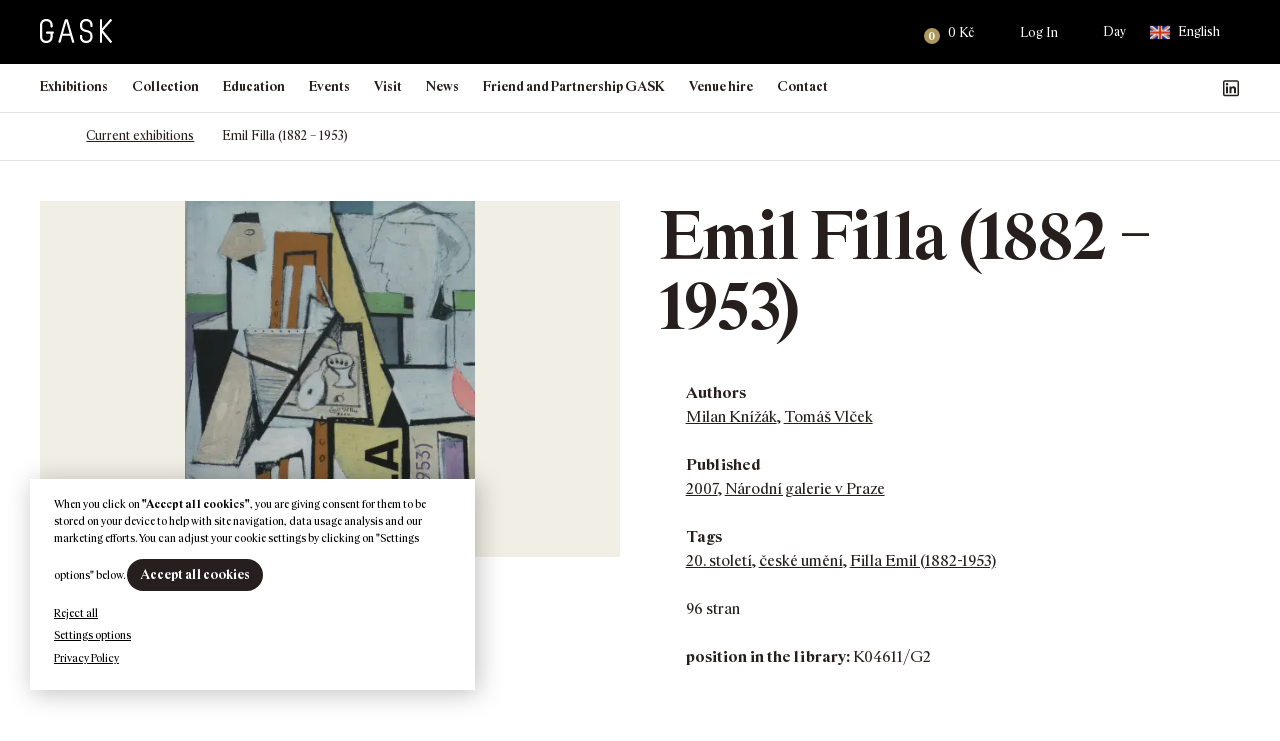

--- FILE ---
content_type: text/html; charset=UTF-8
request_url: https://gask.art/kniha/emil-filla-1882-1953-2/
body_size: 431867
content:
<!DOCTYPE html>
<html lang="en-US">

<head>
    <meta http-equiv="Content-Type" content="text/html; charset=utf-8">
    <meta name="viewport" content="width=device-width, initial-scale=1.0">

    <title>Emil Filla (1882 - 1953) | GASK</title>

        <link rel="apple-touch-icon" sizes="180x180" href="https://gask.art/files/themes/gask/favicons/4/apple-touch-icon.png">
    <link rel="icon" type="image/png" sizes="32x32" href="https://gask.art/files/themes/gask/favicons/4/favicon-32x32.png">
    <link rel="icon" type="image/png" sizes="16x16" href="https://gask.art/files/themes/gask/favicons/4/favicon-16x16.png">
    <link rel="manifest" href="https://gask.art/files/themes/gask/favicons/4/site.webmanifest">
    <link rel="mask-icon" href="https://gask.art/files/themes/gask/favicons/4/safari-pinned-tab.svg" color="#b8aad0">
    <meta name="msapplication-TileColor" content="#b8aad0">
    <meta name="theme-color" content="#b8aad0">

    <meta name='robots' content='max-image-preview:large' />
<link rel="alternate" hreflang="cs" href="https://gask.cz/kniha/emil-filla-1882-1953-2/" />
<link rel="alternate" hreflang="en" href="https://gask.art/book/emil-filla-1882-1953-2/" />
<link rel="alternate" hreflang="x-default" href="https://gask.cz/kniha/emil-filla-1882-1953-2/" />
<link rel='dns-prefetch' href='//www.googletagmanager.com' />

<link rel="alternate" title="oEmbed (JSON)" type="application/json+oembed" href="https://gask.art/wp-json/oembed/1.0/embed?url=https%3A%2F%2Fgask.art%2Fkniha%2Femil-filla-1882-1953-2%2F" />
<link rel="alternate" title="oEmbed (XML)" type="text/xml+oembed" href="https://gask.art/wp-json/oembed/1.0/embed?url=https%3A%2F%2Fgask.art%2Fkniha%2Femil-filla-1882-1953-2%2F&#038;format=xml" />
<style id='wp-img-auto-sizes-contain-inline-css' type='text/css'>
img:is([sizes=auto i],[sizes^="auto," i]){contain-intrinsic-size:3000px 1500px}
/*# sourceURL=wp-img-auto-sizes-contain-inline-css */
</style>
<link rel='stylesheet' id='addify_csp_front_css-css' href='https://gask.art/files/plugins/role-based-pricing-for-woocommerce//assets/css/addify_csp_front_css.css?ver=1.0' type='text/css' media='all' />
<style id='wp-emoji-styles-inline-css' type='text/css'>

	img.wp-smiley, img.emoji {
		display: inline !important;
		border: none !important;
		box-shadow: none !important;
		height: 1em !important;
		width: 1em !important;
		margin: 0 0.07em !important;
		vertical-align: -0.1em !important;
		background: none !important;
		padding: 0 !important;
	}
/*# sourceURL=wp-emoji-styles-inline-css */
</style>
<style id='classic-theme-styles-inline-css' type='text/css'>
/*! This file is auto-generated */
.wp-block-button__link{color:#fff;background-color:#32373c;border-radius:9999px;box-shadow:none;text-decoration:none;padding:calc(.667em + 2px) calc(1.333em + 2px);font-size:1.125em}.wp-block-file__button{background:#32373c;color:#fff;text-decoration:none}
/*# sourceURL=/wp-includes/css/classic-themes.min.css */
</style>
<link rel='stylesheet' id='wp-components-css' href='https://gask.art/wp-includes/css/dist/components/style.min.css?ver=6.9' type='text/css' media='all' />
<link rel='stylesheet' id='wp-preferences-css' href='https://gask.art/wp-includes/css/dist/preferences/style.min.css?ver=6.9' type='text/css' media='all' />
<link rel='stylesheet' id='wp-block-editor-css' href='https://gask.art/wp-includes/css/dist/block-editor/style.min.css?ver=6.9' type='text/css' media='all' />
<link data-minify="1" rel='stylesheet' id='popup-maker-block-library-style-css' href='https://gask.art/files/cache/min/1/files/plugins/popup-maker/dist/packages/block-library-style.css?ver=1768493491' type='text/css' media='all' />
<link rel='stylesheet' id='pvfw-modaal-css' href='https://gask.art/files/plugins/pdf-viewer-for-wordpress/tnc-resources/modaal.min.css?ver=12.5.5' type='text/css' media='all' />
<link data-minify="1" rel='stylesheet' id='zasilkovna-public-styles-css' href='https://gask.art/files/cache/min/1/files/plugins/toret-zasilkovna/assets/css/public.css?ver=1768493491' type='text/css' media='all' />
<link data-minify="1" rel='stylesheet' id='cookie-law-info-css' href='https://gask.art/files/cache/background-css/1/gask.art/files/cache/min/1/files/plugins/webtoffee-gdpr-cookie-consent/public/css/cookie-law-info-public.css?ver=1768493492&wpr_t=1769030298' type='text/css' media='all' />
<link data-minify="1" rel='stylesheet' id='cookie-law-info-gdpr-css' href='https://gask.art/files/cache/min/1/files/plugins/webtoffee-gdpr-cookie-consent/public/css/cookie-law-info-gdpr.css?ver=1768493492' type='text/css' media='all' />
<style id='cookie-law-info-gdpr-inline-css' type='text/css'>
.cli-modal-content, .cli-tab-content { background-color: #ffffff; }.cli-privacy-content-text, .cli-modal .cli-modal-dialog, .cli-tab-container p, a.cli-privacy-readmore { color: #000000; }.cli-tab-header { background-color: #f2f2f2; }.cli-tab-header, .cli-tab-header a.cli-nav-link,span.cli-necessary-caption,.cli-switch .cli-slider:after { color: #000000; }.cli-switch .cli-slider:before { background-color: #ffffff; }.cli-switch input:checked + .cli-slider:before { background-color: #ffffff; }.cli-switch .cli-slider { background-color: #e3e1e8; }.cli-switch input:checked + .cli-slider { background-color: #28a745; }.cli-modal-close svg { fill: #000000; }.cli-tab-footer .wt-cli-privacy-accept-all-btn { background-color: #00acad; color: #ffffff}.cli-tab-footer .wt-cli-privacy-accept-btn { background-color: #00acad; color: #ffffff}.cli-tab-header a:before{ border-right: 1px solid #000000; border-bottom: 1px solid #000000; }
/*# sourceURL=cookie-law-info-gdpr-inline-css */
</style>
<style id='woocommerce-inline-inline-css' type='text/css'>
.woocommerce form .form-row .required { visibility: visible; }
/*# sourceURL=woocommerce-inline-inline-css */
</style>
<link data-minify="1" rel='stylesheet' id='yspl-public-style-css' href='https://gask.art/files/cache/min/1/files/plugins/wp-widget-in-navigation/css/style.css?ver=1768493492' type='text/css' media='all' />
<link rel='stylesheet' id='wpforms-form-locker-frontend-css' href='https://gask.art/files/plugins/wpforms-form-locker/assets/css/frontend.min.css?ver=2.8.0' type='text/css' media='all' />
<link data-minify="1" rel='stylesheet' id='style-css' href='https://gask.art/files/cache/background-css/1/gask.art/files/cache/min/1/files/themes/gask/style.css?ver=1768493494&wpr_t=1769030298' type='text/css' media='all' />
<style id='rocket-lazyload-inline-css' type='text/css'>
.rll-youtube-player{position:relative;padding-bottom:56.23%;height:0;overflow:hidden;max-width:100%;}.rll-youtube-player:focus-within{outline: 2px solid currentColor;outline-offset: 5px;}.rll-youtube-player iframe{position:absolute;top:0;left:0;width:100%;height:100%;z-index:100;background:0 0}.rll-youtube-player img{bottom:0;display:block;left:0;margin:auto;max-width:100%;width:100%;position:absolute;right:0;top:0;border:none;height:auto;-webkit-transition:.4s all;-moz-transition:.4s all;transition:.4s all}.rll-youtube-player img:hover{-webkit-filter:brightness(75%)}.rll-youtube-player .play{height:100%;width:100%;left:0;top:0;position:absolute;background:var(--wpr-bg-a6d632a3-a3f6-4438-91e9-b356980ce6f2) no-repeat center;background-color: transparent !important;cursor:pointer;border:none;}
/*# sourceURL=rocket-lazyload-inline-css */
</style>
<script type="text/javascript" id="woocommerce-google-analytics-integration-gtag-js-after">
/* <![CDATA[ */
/* Google Analytics for WooCommerce (gtag.js) */
					window.dataLayer = window.dataLayer || [];
					function gtag(){dataLayer.push(arguments);}
					// Set up default consent state.
					for ( const mode of [{"analytics_storage":"denied","ad_storage":"denied","ad_user_data":"denied","ad_personalization":"denied","region":["AT","BE","BG","HR","CY","CZ","DK","EE","FI","FR","DE","GR","HU","IS","IE","IT","LV","LI","LT","LU","MT","NL","NO","PL","PT","RO","SK","SI","ES","SE","GB","CH"]}] || [] ) {
						gtag( "consent", "default", { "wait_for_update": 500, ...mode } );
					}
					gtag("js", new Date());
					gtag("set", "developer_id.dOGY3NW", true);
					gtag("config", "G-PJKX7ME65G", {"track_404":true,"allow_google_signals":true,"logged_in":false,"linker":{"domains":["gask.cz"," gask.art"],"allow_incoming":false},"custom_map":{"dimension1":"logged_in"}});
//# sourceURL=woocommerce-google-analytics-integration-gtag-js-after
/* ]]> */
</script>
<script type="text/javascript" src="https://gask.art/wp-includes/js/jquery/jquery.min.js?ver=3.7.1" id="jquery-core-js"></script>
<script type="text/javascript" src="https://gask.art/wp-includes/js/jquery/jquery-migrate.min.js?ver=3.4.1" id="jquery-migrate-js"></script>
<script data-minify="1" type="text/javascript" src="https://gask.art/files/cache/min/1/files/plugins/role-based-pricing-for-woocommerce/assets/js/addify_csp_front_js.js?ver=1768493494" id="af_csp_front_js-js"></script>
<script type="text/javascript" id="wpml-cookie-js-extra">
/* <![CDATA[ */
var wpml_cookies = {"wp-wpml_current_language":{"value":"en","expires":1,"path":"/"}};
var wpml_cookies = {"wp-wpml_current_language":{"value":"en","expires":1,"path":"/"}};
//# sourceURL=wpml-cookie-js-extra
/* ]]> */
</script>
<script data-minify="1" type="text/javascript" src="https://gask.art/files/cache/min/1/files/plugins/sitepress-multilingual-cms/res/js/cookies/language-cookie.js?ver=1768493494" id="wpml-cookie-js" defer="defer" data-wp-strategy="defer"></script>
<script type="text/javascript" src="https://gask.art/files/plugins/toret-zasilkovna/assets/js/public.js?ver=6.9" id="zasilkovna-public-js"></script>
<script type="text/javascript" id="cookie-law-info-js-extra">
/* <![CDATA[ */
var Cli_Data = {"nn_cookie_ids":["_sp_ses.a2fa","_sp_id.a2fa","YSC","sc_anonymous_id","CONSENT","_ga","_wpfuuid","_ga_PJKX7ME65G","VISITOR_INFO1_LIVE","yt-remote-device-id","yt-remote-connected-devices","_gid","_gat_UA-96837365-1","wp-wpml_current_language"],"non_necessary_cookies":{"nezbytna-cookies":["cookielawinfo-checkbox-necessary-cookies","cookielawinfo-checkbox-functional-cookies","cookielawinfo-checkbox-analytical-cookies","cookielawinfo-checkbox-performance-cookies","cookielawinfo-checkbox-advertisement-cookies","cookielawinfo-checkbox-advertisement","_wpfuuid","wp-wpml_current_language"],"funkcni-cookies":["_sp_ses.a2fa","_sp_id.a2fa","wp_woocommerce_session_","sc_anonymous_id"],"analyticka-cookies":["CONSENT","_ga","_ga_PJKX7ME65G","_gid","_gat_UA-96837365-1"],"reklamni-cookies":["YSC","VISITOR_INFO1_LIVE","yt-remote-device-id","yt-remote-connected-devices"]},"cookielist":{"nezbytna-cookies":{"id":"328","status":true,"priority":5,"title":"Necessary cookies","strict":true,"default_state":false,"ccpa_optout":false,"loadonstart":true},"funkcni-cookies":{"id":"329","status":true,"priority":4,"title":"Functional cookies","strict":false,"default_state":false,"ccpa_optout":false,"loadonstart":false},"analyticka-cookies":{"id":"331","status":true,"priority":3,"title":"Analytical Cookies","strict":false,"default_state":false,"ccpa_optout":false,"loadonstart":false},"vykonova-cookies":{"id":"330","status":true,"priority":2,"title":"Performance cookies","strict":false,"default_state":false,"ccpa_optout":false,"loadonstart":false},"reklamni-cookies":{"id":"332","status":true,"priority":1,"title":"Advertisement cookies","strict":false,"default_state":false,"ccpa_optout":false,"loadonstart":false}},"ajax_url":"https://gask.art/wp-admin/admin-ajax.php","current_lang":"en","security":"ab24415560","eu_countries":["GB"],"geoIP":"disabled","use_custom_geolocation_api":"","custom_geolocation_api":"https://geoip.cookieyes.com/geoip/checker/result.php","consentVersion":"1","strictlyEnabled":["necessary","obligatoire","necessary-cookies"],"cookieDomain":"","privacy_length":"250","ccpaEnabled":"","ccpaRegionBased":"","ccpaBarEnabled":"","ccpaType":"gdpr","triggerDomRefresh":"","secure_cookies":""};
var log_object = {"ajax_url":"https://gask.art/wp-admin/admin-ajax.php"};
//# sourceURL=cookie-law-info-js-extra
/* ]]> */
</script>
<script data-minify="1" type="text/javascript" src="https://gask.art/files/cache/min/1/files/plugins/webtoffee-gdpr-cookie-consent/public/js/cookie-law-info-public.js?ver=1768493494" id="cookie-law-info-js"></script>
<script type="text/javascript" src="https://gask.art/files/plugins/woocommerce/assets/js/jquery-blockui/jquery.blockUI.min.js?ver=2.7.0-wc.10.4.3" id="wc-jquery-blockui-js" defer="defer" data-wp-strategy="defer"></script>
<script type="text/javascript" id="wc-add-to-cart-js-extra">
/* <![CDATA[ */
var wc_add_to_cart_params = {"ajax_url":"/wp-admin/admin-ajax.php?lang=en","wc_ajax_url":"/?wc-ajax=%%endpoint%%&lang=en","i18n_view_cart":"View cart","cart_url":"https://gask.art/cart/","is_cart":"","cart_redirect_after_add":"no"};
//# sourceURL=wc-add-to-cart-js-extra
/* ]]> */
</script>
<script type="text/javascript" src="https://gask.art/files/plugins/woocommerce/assets/js/frontend/add-to-cart.min.js?ver=10.4.3" id="wc-add-to-cart-js" defer="defer" data-wp-strategy="defer"></script>
<script type="text/javascript" src="https://gask.art/files/plugins/woocommerce/assets/js/js-cookie/js.cookie.min.js?ver=2.1.4-wc.10.4.3" id="wc-js-cookie-js" defer="defer" data-wp-strategy="defer"></script>
<script type="text/javascript" id="woocommerce-js-extra">
/* <![CDATA[ */
var woocommerce_params = {"ajax_url":"/wp-admin/admin-ajax.php?lang=en","wc_ajax_url":"/?wc-ajax=%%endpoint%%&lang=en","i18n_password_show":"Show password","i18n_password_hide":"Hide password"};
//# sourceURL=woocommerce-js-extra
/* ]]> */
</script>
<script type="text/javascript" src="https://gask.art/files/plugins/woocommerce/assets/js/frontend/woocommerce.min.js?ver=10.4.3" id="woocommerce-js" defer="defer" data-wp-strategy="defer"></script>
<script data-minify="1" type="text/javascript" src="https://gask.art/files/cache/min/1/files/themes/gask/scripts/jquery.matchHeight.js?ver=1768493494" id="jquery-matchHeight-js"></script>
<script type="text/javascript" src="https://gask.art/files/themes/gask/scripts/venobox.min.js?ver=1769026698" id="venobox-js"></script>
<script data-minify="1" type="text/javascript" src="https://gask.art/files/cache/min/1/files/themes/gask/scripts/scrollfix.js?ver=1768493494" id="scrollfix-js"></script>
<script type="text/javascript" src="https://gask.art/files/plugins/woocommerce/assets/js/select2/select2.full.min.js?ver=4.0.3-wc.10.4.3" id="wc-select2-js" defer="defer" data-wp-strategy="defer"></script>
<script type="text/javascript" src="https://gask.art/files/themes/gask/scripts/slick.min.js?ver=1769026698" id="slick-js"></script>
<script data-minify="1" type="text/javascript" src="https://gask.art/files/cache/min/1/files/themes/gask/scripts/custom.js?ver=1768493494" id="custom-js"></script>
<script type="text/javascript" id="wpml-xdomain-data-js-extra">
/* <![CDATA[ */
var wpml_xdomain_data = {"css_selector":"wpml-ls-item","ajax_url":"https://gask.art/wp-admin/admin-ajax.php","current_lang":"en","_nonce":"3694e11016"};
//# sourceURL=wpml-xdomain-data-js-extra
/* ]]> */
</script>
<script data-minify="1" type="text/javascript" src="https://gask.art/files/cache/min/1/files/plugins/sitepress-multilingual-cms/res/js/xdomain-data.js?ver=1768493494" id="wpml-xdomain-data-js" defer="defer" data-wp-strategy="defer"></script>
		<script>
			const redact_ad_data = false;
			let wt_cli_ad_storage, wt_cli_analytics_storage, wt_cli_functionality_storage, wt_cli_waiting_period;
			let wt_url_passthrough = true;
			let wt_cli_bypass = 0;
			// Set values for wt_cli_advertisement_category, wt_cli_analytics_category, wt_cli_functional_category
			let wt_cli_advertisement_category = 'reklamni-cookies';
			let wt_cli_analytics_category = 'analyticka-cookies';
			let wt_cli_functional_category = 'funkcni-cookies';

			window.dataLayer = window.dataLayer || [];
			//Set default state 
			update_default_state(wt_cli_advertisement_category, wt_cli_analytics_category, wt_cli_functional_category);

			function update_default_state(wt_cli_advertisement_category, wt_cli_analytics_category, wt_cli_functional_category) {
				let wt_cookie_policy_val = getCookie(`viewed_cookie_policy`, true);
				let wt_analytics_cookie_val = getCookie(`cookielawinfo-checkbox-${wt_cli_analytics_category}`);
				let wt_advertisement_cookie_val = getCookie(`cookielawinfo-checkbox-${wt_cli_advertisement_category}`);
				let wt_functional_cookie_val = getCookie(`cookielawinfo-checkbox-${wt_cli_functional_category}`);
				wt_cli_ad_storage = (wt_advertisement_cookie_val === 'yes' && wt_cookie_policy_val) ? 'granted' : 'denied';
				wt_cli_analytics_storage = (wt_analytics_cookie_val === 'yes' && wt_cookie_policy_val) ? 'granted' : 'denied';
				wt_cli_functionality_storage = (wt_functional_cookie_val === 'yes' && wt_cookie_policy_val) ? 'granted' : 'denied';
				wt_cli_waiting_period = 500;
				//Support for cookie scanner
				if (wt_cli_bypass) {
					wt_cli_ad_storage = wt_cli_analytics_storage = wt_cli_functionality_storage = 'granted';
					wt_cli_waiting_period = 100;
				}
				gtag("consent", "default", {
					ad_storage: wt_cli_ad_storage,
					ad_user_data: wt_cli_ad_storage,
					ad_personalization: wt_cli_ad_storage,
					analytics_storage: wt_cli_analytics_storage,
					functionality_storage: wt_cli_functionality_storage,
					personalization_storage: wt_cli_functionality_storage,
					security_storage: "granted",
					wait_for_update: wt_cli_waiting_period,
				});
			}

			function gtag() {
				dataLayer.push(arguments);
			}

			gtag("set", "ads_data_redaction", true);
			gtag("set", "url_passthrough", wt_url_passthrough);

			// Function to update consent based on user acceptance
			function CookieLawInfo_Accept_Callback() {
				checkConsentInitialized();
			}

			// Function to update consent on reject all
			function CookieLawInfo_Reject_Callback() {
				checkConsentInitialized();
			}

			function checkConsentInitialized() {
				// Define a variable to store the retry interval
				const retryInterval = 100; // milliseconds

				function tryToUpdateConsent() {
					// Check if CLI.consent is not loaded yet
					if (typeof CLI === 'undefined' || Object.keys(CLI.consent).length === 0) {
						// If not loaded, wait for the retry interval and retry
						setTimeout(tryToUpdateConsent, retryInterval);
						return;
					}
					// If CLI.consent is loaded, proceed with updating consent status
					setTimeout(update_consent_status, 500); // Delaying the function call for 0.5 seconds
				}

				// Start the initial attempt to update consent
				tryToUpdateConsent();
			}

			function update_consent_status() {
				// Your logic for accepting cookie consent
				wt_cli_ad_storage = 'denied';
				wt_cli_analytics_storage = 'denied';
				wt_cli_functionality_storage = 'denied';
				if (CLI.consent[wt_cli_advertisement_category] == true) {
					wt_cli_ad_storage = 'granted';
				}
				if (CLI.consent[wt_cli_analytics_category] == true) {
					wt_cli_analytics_storage = 'granted';
				}
				if (CLI.consent[wt_cli_functional_category] == true) {
					wt_cli_functionality_storage = 'granted';
				}
				//Support for cookie scanner
				if (wt_cli_bypass) {
					wt_cli_ad_storage = wt_cli_analytics_storage = wt_cli_functionality_storage = 'granted';
					wt_cli_waiting_period = 100;
				}
				gtag('consent', 'update', {
					'ad_storage': wt_cli_ad_storage,
					'ad_user_data': wt_cli_ad_storage,
					'ad_personalization': wt_cli_ad_storage,
					'analytics_storage': wt_cli_analytics_storage,
					'functionality_storage': wt_cli_functionality_storage,
					'personalization_storage': wt_cli_functionality_storage,
					'security_storage': "granted",
				});
				set_ads_data_redaction();
			}

			function set_ads_data_redaction() {
				if (redact_ad_data && wt_cli_ad_storage == 'denied') {
					gtag('set', 'ads_data_redaction', true);
				}
			}

			function getCookie(name, force = false) {
				const value = "; " + document.cookie;
				const parts = value.split("; " + name + "=");
				if (parts.length === 2) {
					return parts.pop().split(";").shift();
				}
				return force ? false : 'no'; // Return 'false' if cookie doesn't exist and force is true
			}
		</script>
	<link rel="https://api.w.org/" href="https://gask.art/wp-json/" /><link rel="EditURI" type="application/rsd+xml" title="RSD" href="https://gask.art/xmlrpc.php?rsd" />
<meta name="generator" content="WordPress 6.9" />
<meta name="generator" content="WooCommerce 10.4.3" />
<link rel='shortlink' href='https://gask.art/?p=26952' />
<meta name="generator" content="WPML ver:4.8.6 stt:9,1;" />
<style type='text/css'>
				iframe.pvfw-pdf-viewer-frame{
					border: 0px;
				}
				@media screen and (max-width: 799px) {
					iframe.pvfw-pdf-viewer-frame{
						height: 400px;
					}
				}</style>		<!-- Ecomail starts growing -->
		<script type="text/javascript">
			;(function (p, l, o, w, i, n, g) {
				if (!p[i]) {
					p.GlobalSnowplowNamespace = p.GlobalSnowplowNamespace || [];
					p.GlobalSnowplowNamespace.push(i);
					p[i] = function () {
						(p[i].q = p[i].q || []).push(arguments)
					};
					p[i].q = p[i].q || [];
					n = l.createElement(o);
					g = l.getElementsByTagName(o)[0];
					n.async = 1;
					n.src = w;
					g.parentNode.insertBefore(n, g)
				}
			}(window, document, "script", "//d1fc8wv8zag5ca.cloudfront.net/2.4.2/sp.js", "ecotrack"));
			window.ecotrack('newTracker', 'cf', 'd2dpiwfhf3tz0r.cloudfront.net', { // Initialise a tracker
				appId: 'gask'
			});
			window.ecotrack('setUserIdFromLocation', 'ecmid');
			
			window.ecotrack('trackPageView');

		</script>
		<!-- Ecomail stops growing -->
			<noscript><style>.woocommerce-product-gallery{ opacity: 1 !important; }</style></noscript>
						<!-- Google Analytics tracking code output by Beehive Analytics Pro -->
						<script async src="https://www.googletagmanager.com/gtag/js?id=G-PJKX7ME65G&l=beehiveDataLayer"></script>
		<script>
						window.beehiveDataLayer = window.beehiveDataLayer || [];
			function beehive_ga() {beehiveDataLayer.push(arguments);}
			beehive_ga('js', new Date())
						beehive_ga('config', 'G-PJKX7ME65G', {
				'anonymize_ip': false,
				'allow_google_signals': false,
			})
					</script>
		<link rel="canonical" href="https://gask.art/kniha/emil-filla-1882-1953-2/" />
<script type="application/ld+json">{"@context":"https:\/\/schema.org","@graph":[{"@type":"Organization","@id":"https:\/\/gask.art\/#schema-publishing-organization","url":"https:\/\/gask.art","name":"GASK"},{"@type":"WebSite","@id":"https:\/\/gask.art\/#schema-website","url":"https:\/\/gask.art","name":"GASK","encoding":"UTF-8","potentialAction":{"@type":"SearchAction","target":"https:\/\/gask.art\/search\/{search_term_string}\/","query-input":"required name=search_term_string"},"image":{"@type":"ImageObject","@id":"https:\/\/gask.art\/#schema-site-logo","url":"https:\/\/gask.art\/files\/uploads\/2021\/12\/logo-tmave.svg","height":30,"width":90}},{"@type":"BreadcrumbList","@id":"https:\/\/gask.art\/kniha\/emil-filla-1882-1953-2\/?page&book=emil-filla-1882-1953-2&post_type=book&name=emil-filla-1882-1953-2\/#breadcrumb","itemListElement":[{"@type":"ListItem","position":1,"name":"Home","item":"https:\/\/gask.art"},{"@type":"ListItem","position":2,"name":"Books","item":"https:\/\/gask.art\/books_archive\/"},{"@type":"ListItem","position":3,"name":"Emil Filla (1882 &#8211; 1953)"}]},{"@type":"Person","@id":"https:\/\/gask.art\/author\/znackarna\/#schema-author","name":"Jakub Machala","url":"https:\/\/gask.art\/author\/znackarna\/"}]}</script>
<!-- /SEO -->
            <script type="text/javascript">
                var ajaxurl = 'https://gask.art/wp-admin/admin-ajax.php';
            </script>
                        <script type="text/javascript">
                var ajaxurl = 'https://gask.art/wp-admin/admin-ajax.php';
            </script>
                        <script type="text/javascript">
                var ajaxurl = 'https://gask.art/wp-admin/admin-ajax.php';
            </script>
                        <script type="text/javascript">
                var ajaxurl = 'https://gask.art/wp-admin/admin-ajax.php';
            </script>
                        <script type="text/javascript">
                var ajaxurl = 'https://gask.art/wp-admin/admin-ajax.php';
            </script>
                        <script type="text/javascript">
                var ajaxurl = 'https://gask.art/wp-admin/admin-ajax.php';
            </script>
                        <script type="text/javascript">
                var ajaxurl = 'https://gask.art/wp-admin/admin-ajax.php';
            </script>
                        <script type="text/javascript">
                var ajaxurl = 'https://gask.art/wp-admin/admin-ajax.php';
            </script>
            <noscript><style id="rocket-lazyload-nojs-css">.rll-youtube-player, [data-lazy-src]{display:none !important;}</style></noscript>    <style id='wp-block-heading-inline-css' type='text/css'>
h1:where(.wp-block-heading).has-background,h2:where(.wp-block-heading).has-background,h3:where(.wp-block-heading).has-background,h4:where(.wp-block-heading).has-background,h5:where(.wp-block-heading).has-background,h6:where(.wp-block-heading).has-background{padding:1.25em 2.375em}h1.has-text-align-left[style*=writing-mode]:where([style*=vertical-lr]),h1.has-text-align-right[style*=writing-mode]:where([style*=vertical-rl]),h2.has-text-align-left[style*=writing-mode]:where([style*=vertical-lr]),h2.has-text-align-right[style*=writing-mode]:where([style*=vertical-rl]),h3.has-text-align-left[style*=writing-mode]:where([style*=vertical-lr]),h3.has-text-align-right[style*=writing-mode]:where([style*=vertical-rl]),h4.has-text-align-left[style*=writing-mode]:where([style*=vertical-lr]),h4.has-text-align-right[style*=writing-mode]:where([style*=vertical-rl]),h5.has-text-align-left[style*=writing-mode]:where([style*=vertical-lr]),h5.has-text-align-right[style*=writing-mode]:where([style*=vertical-rl]),h6.has-text-align-left[style*=writing-mode]:where([style*=vertical-lr]),h6.has-text-align-right[style*=writing-mode]:where([style*=vertical-rl]){rotate:180deg}
/*# sourceURL=https://gask.art/wp-includes/blocks/heading/style.min.css */
</style>
<style id='wp-block-image-inline-css' type='text/css'>
.wp-block-image>a,.wp-block-image>figure>a{display:inline-block}.wp-block-image img{box-sizing:border-box;height:auto;max-width:100%;vertical-align:bottom}@media not (prefers-reduced-motion){.wp-block-image img.hide{visibility:hidden}.wp-block-image img.show{animation:show-content-image .4s}}.wp-block-image[style*=border-radius] img,.wp-block-image[style*=border-radius]>a{border-radius:inherit}.wp-block-image.has-custom-border img{box-sizing:border-box}.wp-block-image.aligncenter{text-align:center}.wp-block-image.alignfull>a,.wp-block-image.alignwide>a{width:100%}.wp-block-image.alignfull img,.wp-block-image.alignwide img{height:auto;width:100%}.wp-block-image .aligncenter,.wp-block-image .alignleft,.wp-block-image .alignright,.wp-block-image.aligncenter,.wp-block-image.alignleft,.wp-block-image.alignright{display:table}.wp-block-image .aligncenter>figcaption,.wp-block-image .alignleft>figcaption,.wp-block-image .alignright>figcaption,.wp-block-image.aligncenter>figcaption,.wp-block-image.alignleft>figcaption,.wp-block-image.alignright>figcaption{caption-side:bottom;display:table-caption}.wp-block-image .alignleft{float:left;margin:.5em 1em .5em 0}.wp-block-image .alignright{float:right;margin:.5em 0 .5em 1em}.wp-block-image .aligncenter{margin-left:auto;margin-right:auto}.wp-block-image :where(figcaption){margin-bottom:1em;margin-top:.5em}.wp-block-image.is-style-circle-mask img{border-radius:9999px}@supports ((-webkit-mask-image:none) or (mask-image:none)) or (-webkit-mask-image:none){.wp-block-image.is-style-circle-mask img{border-radius:0;-webkit-mask-image:url('data:image/svg+xml;utf8,<svg viewBox="0 0 100 100" xmlns="http://www.w3.org/2000/svg"><circle cx="50" cy="50" r="50"/></svg>');mask-image:url('data:image/svg+xml;utf8,<svg viewBox="0 0 100 100" xmlns="http://www.w3.org/2000/svg"><circle cx="50" cy="50" r="50"/></svg>');mask-mode:alpha;-webkit-mask-position:center;mask-position:center;-webkit-mask-repeat:no-repeat;mask-repeat:no-repeat;-webkit-mask-size:contain;mask-size:contain}}:root :where(.wp-block-image.is-style-rounded img,.wp-block-image .is-style-rounded img){border-radius:9999px}.wp-block-image figure{margin:0}.wp-lightbox-container{display:flex;flex-direction:column;position:relative}.wp-lightbox-container img{cursor:zoom-in}.wp-lightbox-container img:hover+button{opacity:1}.wp-lightbox-container button{align-items:center;backdrop-filter:blur(16px) saturate(180%);background-color:#5a5a5a40;border:none;border-radius:4px;cursor:zoom-in;display:flex;height:20px;justify-content:center;opacity:0;padding:0;position:absolute;right:16px;text-align:center;top:16px;width:20px;z-index:100}@media not (prefers-reduced-motion){.wp-lightbox-container button{transition:opacity .2s ease}}.wp-lightbox-container button:focus-visible{outline:3px auto #5a5a5a40;outline:3px auto -webkit-focus-ring-color;outline-offset:3px}.wp-lightbox-container button:hover{cursor:pointer;opacity:1}.wp-lightbox-container button:focus{opacity:1}.wp-lightbox-container button:focus,.wp-lightbox-container button:hover,.wp-lightbox-container button:not(:hover):not(:active):not(.has-background){background-color:#5a5a5a40;border:none}.wp-lightbox-overlay{box-sizing:border-box;cursor:zoom-out;height:100vh;left:0;overflow:hidden;position:fixed;top:0;visibility:hidden;width:100%;z-index:100000}.wp-lightbox-overlay .close-button{align-items:center;cursor:pointer;display:flex;justify-content:center;min-height:40px;min-width:40px;padding:0;position:absolute;right:calc(env(safe-area-inset-right) + 16px);top:calc(env(safe-area-inset-top) + 16px);z-index:5000000}.wp-lightbox-overlay .close-button:focus,.wp-lightbox-overlay .close-button:hover,.wp-lightbox-overlay .close-button:not(:hover):not(:active):not(.has-background){background:none;border:none}.wp-lightbox-overlay .lightbox-image-container{height:var(--wp--lightbox-container-height);left:50%;overflow:hidden;position:absolute;top:50%;transform:translate(-50%,-50%);transform-origin:top left;width:var(--wp--lightbox-container-width);z-index:9999999999}.wp-lightbox-overlay .wp-block-image{align-items:center;box-sizing:border-box;display:flex;height:100%;justify-content:center;margin:0;position:relative;transform-origin:0 0;width:100%;z-index:3000000}.wp-lightbox-overlay .wp-block-image img{height:var(--wp--lightbox-image-height);min-height:var(--wp--lightbox-image-height);min-width:var(--wp--lightbox-image-width);width:var(--wp--lightbox-image-width)}.wp-lightbox-overlay .wp-block-image figcaption{display:none}.wp-lightbox-overlay button{background:none;border:none}.wp-lightbox-overlay .scrim{background-color:#fff;height:100%;opacity:.9;position:absolute;width:100%;z-index:2000000}.wp-lightbox-overlay.active{visibility:visible}@media not (prefers-reduced-motion){.wp-lightbox-overlay.active{animation:turn-on-visibility .25s both}.wp-lightbox-overlay.active img{animation:turn-on-visibility .35s both}.wp-lightbox-overlay.show-closing-animation:not(.active){animation:turn-off-visibility .35s both}.wp-lightbox-overlay.show-closing-animation:not(.active) img{animation:turn-off-visibility .25s both}.wp-lightbox-overlay.zoom.active{animation:none;opacity:1;visibility:visible}.wp-lightbox-overlay.zoom.active .lightbox-image-container{animation:lightbox-zoom-in .4s}.wp-lightbox-overlay.zoom.active .lightbox-image-container img{animation:none}.wp-lightbox-overlay.zoom.active .scrim{animation:turn-on-visibility .4s forwards}.wp-lightbox-overlay.zoom.show-closing-animation:not(.active){animation:none}.wp-lightbox-overlay.zoom.show-closing-animation:not(.active) .lightbox-image-container{animation:lightbox-zoom-out .4s}.wp-lightbox-overlay.zoom.show-closing-animation:not(.active) .lightbox-image-container img{animation:none}.wp-lightbox-overlay.zoom.show-closing-animation:not(.active) .scrim{animation:turn-off-visibility .4s forwards}}@keyframes show-content-image{0%{visibility:hidden}99%{visibility:hidden}to{visibility:visible}}@keyframes turn-on-visibility{0%{opacity:0}to{opacity:1}}@keyframes turn-off-visibility{0%{opacity:1;visibility:visible}99%{opacity:0;visibility:visible}to{opacity:0;visibility:hidden}}@keyframes lightbox-zoom-in{0%{transform:translate(calc((-100vw + var(--wp--lightbox-scrollbar-width))/2 + var(--wp--lightbox-initial-left-position)),calc(-50vh + var(--wp--lightbox-initial-top-position))) scale(var(--wp--lightbox-scale))}to{transform:translate(-50%,-50%) scale(1)}}@keyframes lightbox-zoom-out{0%{transform:translate(-50%,-50%) scale(1);visibility:visible}99%{visibility:visible}to{transform:translate(calc((-100vw + var(--wp--lightbox-scrollbar-width))/2 + var(--wp--lightbox-initial-left-position)),calc(-50vh + var(--wp--lightbox-initial-top-position))) scale(var(--wp--lightbox-scale));visibility:hidden}}
/*# sourceURL=https://gask.art/wp-includes/blocks/image/style.min.css */
</style>
<style id='global-styles-inline-css' type='text/css'>
:root{--wp--preset--aspect-ratio--square: 1;--wp--preset--aspect-ratio--4-3: 4/3;--wp--preset--aspect-ratio--3-4: 3/4;--wp--preset--aspect-ratio--3-2: 3/2;--wp--preset--aspect-ratio--2-3: 2/3;--wp--preset--aspect-ratio--16-9: 16/9;--wp--preset--aspect-ratio--9-16: 9/16;--wp--preset--color--black: #000000;--wp--preset--color--cyan-bluish-gray: #abb8c3;--wp--preset--color--white: #ffffff;--wp--preset--color--pale-pink: #f78da7;--wp--preset--color--vivid-red: #cf2e2e;--wp--preset--color--luminous-vivid-orange: #ff6900;--wp--preset--color--luminous-vivid-amber: #fcb900;--wp--preset--color--light-green-cyan: #7bdcb5;--wp--preset--color--vivid-green-cyan: #00d084;--wp--preset--color--pale-cyan-blue: #8ed1fc;--wp--preset--color--vivid-cyan-blue: #0693e3;--wp--preset--color--vivid-purple: #9b51e0;--wp--preset--gradient--vivid-cyan-blue-to-vivid-purple: linear-gradient(135deg,rgb(6,147,227) 0%,rgb(155,81,224) 100%);--wp--preset--gradient--light-green-cyan-to-vivid-green-cyan: linear-gradient(135deg,rgb(122,220,180) 0%,rgb(0,208,130) 100%);--wp--preset--gradient--luminous-vivid-amber-to-luminous-vivid-orange: linear-gradient(135deg,rgb(252,185,0) 0%,rgb(255,105,0) 100%);--wp--preset--gradient--luminous-vivid-orange-to-vivid-red: linear-gradient(135deg,rgb(255,105,0) 0%,rgb(207,46,46) 100%);--wp--preset--gradient--very-light-gray-to-cyan-bluish-gray: linear-gradient(135deg,rgb(238,238,238) 0%,rgb(169,184,195) 100%);--wp--preset--gradient--cool-to-warm-spectrum: linear-gradient(135deg,rgb(74,234,220) 0%,rgb(151,120,209) 20%,rgb(207,42,186) 40%,rgb(238,44,130) 60%,rgb(251,105,98) 80%,rgb(254,248,76) 100%);--wp--preset--gradient--blush-light-purple: linear-gradient(135deg,rgb(255,206,236) 0%,rgb(152,150,240) 100%);--wp--preset--gradient--blush-bordeaux: linear-gradient(135deg,rgb(254,205,165) 0%,rgb(254,45,45) 50%,rgb(107,0,62) 100%);--wp--preset--gradient--luminous-dusk: linear-gradient(135deg,rgb(255,203,112) 0%,rgb(199,81,192) 50%,rgb(65,88,208) 100%);--wp--preset--gradient--pale-ocean: linear-gradient(135deg,rgb(255,245,203) 0%,rgb(182,227,212) 50%,rgb(51,167,181) 100%);--wp--preset--gradient--electric-grass: linear-gradient(135deg,rgb(202,248,128) 0%,rgb(113,206,126) 100%);--wp--preset--gradient--midnight: linear-gradient(135deg,rgb(2,3,129) 0%,rgb(40,116,252) 100%);--wp--preset--font-size--small: 13px;--wp--preset--font-size--medium: 20px;--wp--preset--font-size--large: 36px;--wp--preset--font-size--x-large: 42px;--wp--preset--spacing--20: 0.44rem;--wp--preset--spacing--30: 0.67rem;--wp--preset--spacing--40: 1rem;--wp--preset--spacing--50: 1.5rem;--wp--preset--spacing--60: 2.25rem;--wp--preset--spacing--70: 3.38rem;--wp--preset--spacing--80: 5.06rem;--wp--preset--shadow--natural: 6px 6px 9px rgba(0, 0, 0, 0.2);--wp--preset--shadow--deep: 12px 12px 50px rgba(0, 0, 0, 0.4);--wp--preset--shadow--sharp: 6px 6px 0px rgba(0, 0, 0, 0.2);--wp--preset--shadow--outlined: 6px 6px 0px -3px rgb(255, 255, 255), 6px 6px rgb(0, 0, 0);--wp--preset--shadow--crisp: 6px 6px 0px rgb(0, 0, 0);}:where(.is-layout-flex){gap: 0.5em;}:where(.is-layout-grid){gap: 0.5em;}body .is-layout-flex{display: flex;}.is-layout-flex{flex-wrap: wrap;align-items: center;}.is-layout-flex > :is(*, div){margin: 0;}body .is-layout-grid{display: grid;}.is-layout-grid > :is(*, div){margin: 0;}:where(.wp-block-columns.is-layout-flex){gap: 2em;}:where(.wp-block-columns.is-layout-grid){gap: 2em;}:where(.wp-block-post-template.is-layout-flex){gap: 1.25em;}:where(.wp-block-post-template.is-layout-grid){gap: 1.25em;}.has-black-color{color: var(--wp--preset--color--black) !important;}.has-cyan-bluish-gray-color{color: var(--wp--preset--color--cyan-bluish-gray) !important;}.has-white-color{color: var(--wp--preset--color--white) !important;}.has-pale-pink-color{color: var(--wp--preset--color--pale-pink) !important;}.has-vivid-red-color{color: var(--wp--preset--color--vivid-red) !important;}.has-luminous-vivid-orange-color{color: var(--wp--preset--color--luminous-vivid-orange) !important;}.has-luminous-vivid-amber-color{color: var(--wp--preset--color--luminous-vivid-amber) !important;}.has-light-green-cyan-color{color: var(--wp--preset--color--light-green-cyan) !important;}.has-vivid-green-cyan-color{color: var(--wp--preset--color--vivid-green-cyan) !important;}.has-pale-cyan-blue-color{color: var(--wp--preset--color--pale-cyan-blue) !important;}.has-vivid-cyan-blue-color{color: var(--wp--preset--color--vivid-cyan-blue) !important;}.has-vivid-purple-color{color: var(--wp--preset--color--vivid-purple) !important;}.has-black-background-color{background-color: var(--wp--preset--color--black) !important;}.has-cyan-bluish-gray-background-color{background-color: var(--wp--preset--color--cyan-bluish-gray) !important;}.has-white-background-color{background-color: var(--wp--preset--color--white) !important;}.has-pale-pink-background-color{background-color: var(--wp--preset--color--pale-pink) !important;}.has-vivid-red-background-color{background-color: var(--wp--preset--color--vivid-red) !important;}.has-luminous-vivid-orange-background-color{background-color: var(--wp--preset--color--luminous-vivid-orange) !important;}.has-luminous-vivid-amber-background-color{background-color: var(--wp--preset--color--luminous-vivid-amber) !important;}.has-light-green-cyan-background-color{background-color: var(--wp--preset--color--light-green-cyan) !important;}.has-vivid-green-cyan-background-color{background-color: var(--wp--preset--color--vivid-green-cyan) !important;}.has-pale-cyan-blue-background-color{background-color: var(--wp--preset--color--pale-cyan-blue) !important;}.has-vivid-cyan-blue-background-color{background-color: var(--wp--preset--color--vivid-cyan-blue) !important;}.has-vivid-purple-background-color{background-color: var(--wp--preset--color--vivid-purple) !important;}.has-black-border-color{border-color: var(--wp--preset--color--black) !important;}.has-cyan-bluish-gray-border-color{border-color: var(--wp--preset--color--cyan-bluish-gray) !important;}.has-white-border-color{border-color: var(--wp--preset--color--white) !important;}.has-pale-pink-border-color{border-color: var(--wp--preset--color--pale-pink) !important;}.has-vivid-red-border-color{border-color: var(--wp--preset--color--vivid-red) !important;}.has-luminous-vivid-orange-border-color{border-color: var(--wp--preset--color--luminous-vivid-orange) !important;}.has-luminous-vivid-amber-border-color{border-color: var(--wp--preset--color--luminous-vivid-amber) !important;}.has-light-green-cyan-border-color{border-color: var(--wp--preset--color--light-green-cyan) !important;}.has-vivid-green-cyan-border-color{border-color: var(--wp--preset--color--vivid-green-cyan) !important;}.has-pale-cyan-blue-border-color{border-color: var(--wp--preset--color--pale-cyan-blue) !important;}.has-vivid-cyan-blue-border-color{border-color: var(--wp--preset--color--vivid-cyan-blue) !important;}.has-vivid-purple-border-color{border-color: var(--wp--preset--color--vivid-purple) !important;}.has-vivid-cyan-blue-to-vivid-purple-gradient-background{background: var(--wp--preset--gradient--vivid-cyan-blue-to-vivid-purple) !important;}.has-light-green-cyan-to-vivid-green-cyan-gradient-background{background: var(--wp--preset--gradient--light-green-cyan-to-vivid-green-cyan) !important;}.has-luminous-vivid-amber-to-luminous-vivid-orange-gradient-background{background: var(--wp--preset--gradient--luminous-vivid-amber-to-luminous-vivid-orange) !important;}.has-luminous-vivid-orange-to-vivid-red-gradient-background{background: var(--wp--preset--gradient--luminous-vivid-orange-to-vivid-red) !important;}.has-very-light-gray-to-cyan-bluish-gray-gradient-background{background: var(--wp--preset--gradient--very-light-gray-to-cyan-bluish-gray) !important;}.has-cool-to-warm-spectrum-gradient-background{background: var(--wp--preset--gradient--cool-to-warm-spectrum) !important;}.has-blush-light-purple-gradient-background{background: var(--wp--preset--gradient--blush-light-purple) !important;}.has-blush-bordeaux-gradient-background{background: var(--wp--preset--gradient--blush-bordeaux) !important;}.has-luminous-dusk-gradient-background{background: var(--wp--preset--gradient--luminous-dusk) !important;}.has-pale-ocean-gradient-background{background: var(--wp--preset--gradient--pale-ocean) !important;}.has-electric-grass-gradient-background{background: var(--wp--preset--gradient--electric-grass) !important;}.has-midnight-gradient-background{background: var(--wp--preset--gradient--midnight) !important;}.has-small-font-size{font-size: var(--wp--preset--font-size--small) !important;}.has-medium-font-size{font-size: var(--wp--preset--font-size--medium) !important;}.has-large-font-size{font-size: var(--wp--preset--font-size--large) !important;}.has-x-large-font-size{font-size: var(--wp--preset--font-size--x-large) !important;}
/*# sourceURL=global-styles-inline-css */
</style>
<link data-minify="1" rel='stylesheet' id='wc-blocks-style-css' href='https://gask.art/files/cache/min/1/files/plugins/woocommerce/assets/client/blocks/wc-blocks.css?ver=1768493494' type='text/css' media='all' />
<link data-minify="1" rel='stylesheet' id='cookie-law-info-table-css' href='https://gask.art/files/cache/min/1/files/plugins/webtoffee-gdpr-cookie-consent/public/css/cookie-law-info-table.css?ver=1768493494' type='text/css' media='all' />
<style id="wpr-lazyload-bg-container"></style><style id="wpr-lazyload-bg-exclusion"></style>
<noscript>
<style id="wpr-lazyload-bg-nostyle">.wt-cli-iframe-placeholder{--wpr-bg-bd6501ad-59ad-4646-9e7f-648c6091a8e5: url('https://gask.art/files/plugins/webtoffee-gdpr-cookie-consent/public/images/cli_placeholder.svg');}.facetwp-icon:before{--wpr-bg-9bfc755a-a2bd-4441-9de1-644c7676ca90: url('https://gask.art/files/themes/gask/icons/search.svg');}.select2-container--default .select2-selection--single .select2-selection__arrow{--wpr-bg-5d73734d-e1f7-4313-a4b9-237f35baf109: url('https://gask.art/files/themes/gask/icons/beak-down.svg');}.select2-container--open .select2-selection--single .select2-selection__arrow{--wpr-bg-d03d4ab3-7799-405e-a9e1-6a8884b473c7: url('https://gask.art/files/themes/gask/icons/beak-up.svg');}.icon.home{--wpr-bg-a9d3774a-6abd-4851-91b9-708666fe967e: url('https://gask.art/files/themes/gask/icons/home.svg');}.icon.search{--wpr-bg-7d072d1a-3fd1-45bf-a4ba-ba5ec9dcf237: url('https://gask.art/files/themes/gask/icons/search-white.svg');}.icon.search{--wpr-bg-8ab47d43-0ec5-4385-b951-dcd0a9f3e6aa: url('https://gask.art/files/themes/gask/icons/search-white.svg');}.icon.buy-related{--wpr-bg-153c869a-0a65-41bc-9c7c-b65f1979c0a2: url('https://gask.art/files/themes/gask/icons/buy-related-white.svg');}.icon.buy-related{--wpr-bg-359cd7fd-d926-482a-b5f4-3bdb9f808dfe: url('https://gask.art/files/themes/gask/icons/buy-related-white.svg');}.icon.user{--wpr-bg-e21be271-94f5-4d0b-9bf5-510403f86e8f: url('https://gask.art/files/themes/gask/icons/user-white.svg');}.icon.user{--wpr-bg-10437d3b-7b0f-4259-862f-c44465d01502: url('https://gask.art/files/themes/gask/icons/user-white.svg');}.user-login-logged a.icon.user:after{--wpr-bg-d914f611-513f-42fd-9d9a-6043866df4c8: url('https://gask.art/files/themes/gask/icons/beak-down-white.svg');}.user-login-logged a.icon.user:after{--wpr-bg-ca181326-5eac-400a-95ad-eb4fe952c508: url('https://gask.art/files/themes/gask/icons/beak-down-white.svg');}header.main-header .top-bar .header-controls .mode-switch label:before{--wpr-bg-824ce041-f566-4a21-beaa-d4d341db40e5: url('https://gask.art/files/themes/gask/icons/day.svg');}header.main-header .top-bar .header-controls .mode-switch label:before{--wpr-bg-d58108fd-bc5e-484f-a878-3de967b599e3: url('https://gask.art/files/themes/gask/icons/day.svg');}header.main-header .top-bar .header-controls .languages:after{--wpr-bg-bc753a3d-f6f0-4d58-a103-d1a8bfed94f8: url('https://gask.art/files/themes/gask/icons/beak-down-white.svg');}header.main-header .top-bar .header-controls .languages:after{--wpr-bg-96dc4a62-b120-448f-a784-23d2e808ec82: url('https://gask.art/files/themes/gask/icons/beak-down-white.svg');}.icon.newsletter{--wpr-bg-8d4f4d27-8040-4d87-91ce-b43f1af30055: url('https://gask.art/files/themes/gask/icons/newsletter.svg');}.icon.sort{--wpr-bg-29e25edc-99f6-4fb6-8621-d56b8f96a74e: url('https://gask.art/files/themes/gask/icons/sort.svg');}.icon.sort{--wpr-bg-84fa5fde-dcce-4673-a4e3-b605c2ee00e1: url('https://gask.art/files/themes/gask/icons/sort.svg');}.icon.sort:after{--wpr-bg-04366ff5-6f91-44b4-b037-cf05b2d0d0aa: url('https://gask.art/files/themes/gask/icons/beak-down.svg');}.icon.sort:after{--wpr-bg-a7651b58-83c9-4281-a504-5bf10817e74e: url('https://gask.art/files/themes/gask/icons/beak-down.svg');}.fs-arrow{--wpr-bg-4cb9806b-084e-496a-b96e-8b4e2bdba621: url('https://gask.art/files/themes/gask/icons/beak-down.svg');}.fs-arrow{--wpr-bg-867210a0-e971-48a6-8aed-525610cb16de: url('https://gask.art/files/themes/gask/icons/beak-down.svg');}.icon.read{--wpr-bg-45b3cff7-84d1-4861-a2c1-04d85d18c1b2: url('https://gask.art/files/themes/gask/icons/read.svg');}.icon.read{--wpr-bg-d3902f6f-5dbb-41c4-9772-6ca12fd2880b: url('https://gask.art/files/themes/gask/icons/read.svg');}.icon.collections{--wpr-bg-0ffc8e0f-1f64-48c2-881f-f89d08a6776d: url('https://gask.art/files/themes/gask/icons/collections.svg');}.icon.circle-arrow{--wpr-bg-8cc1f509-9cef-464f-94a3-1ca306b4c665: url('https://gask.art/files/themes/gask/icons/circle-arrow.svg');}.icon.circle-arrow{--wpr-bg-5e13b7f8-cc25-4131-9acb-7eb4f216d53b: url('https://gask.art/files/themes/gask/icons/circle-arrow.svg');}.icon.photogallery{--wpr-bg-fe3e7d45-eb17-4a10-ac1b-53f9f96b2b89: url('https://gask.art/files/themes/gask/icons/photogallery.svg');}.icon.photogallery{--wpr-bg-1ee69b28-961a-47c8-9b01-15a1017661f8: url('https://gask.art/files/themes/gask/icons/photogallery.svg');}.icon.virtual-tour{--wpr-bg-22c67f98-f417-4e28-ac25-413193a320e7: url('https://gask.art/files/themes/gask/icons/3d-virtual-tour.svg');}.icon.virtual-tour{--wpr-bg-a5450dab-312b-474d-bbdf-9c3411a2664c: url('https://gask.art/files/themes/gask/icons/3d-virtual-tour.svg');}.icon.level-up{--wpr-bg-8b1e56b1-f475-4cd8-8270-c3db60364bea: url('https://gask.art/files/themes/gask/icons/level-up.svg');}.icon.level-up{--wpr-bg-f33e8d99-fbf7-4f59-a0d4-e4bc7237feef: url('https://gask.art/files/themes/gask/icons/level-up.svg');}.icon.events{--wpr-bg-b02f995b-c1ab-4634-a05d-e748f0c8a49e: url('https://gask.art/files/themes/gask/icons/events.svg');}.icon.events{--wpr-bg-487fac92-a739-43f6-9d72-27d0e842ddaf: url('https://gask.art/files/themes/gask/icons/events.svg');}.icon.facebook{--wpr-bg-ad20513a-2b10-4d16-b80a-308e59c0ada2: url('https://gask.art/files/themes/gask/icons/facebook.svg');}.icon.facebook{--wpr-bg-f194cce3-97c2-4fbc-8be2-ee6223248df9: url('https://gask.art/files/themes/gask/icons/facebook.svg');}.icon.instagram{--wpr-bg-deb05296-e54b-4f2f-a9d1-cfaf8476ec24: url('https://gask.art/files/themes/gask/icons/instagram.svg');}.icon.instagram{--wpr-bg-18d47104-864c-41c4-9d88-f04c52069aeb: url('https://gask.art/files/themes/gask/icons/instagram.svg');}.icon.youtube{--wpr-bg-43b7b19c-c0c6-4673-bf6d-91583adf37a9: url('https://gask.art/files/themes/gask/icons/youtube.svg');}.icon.youtube{--wpr-bg-df13088e-276c-43a7-a74b-47cdc513444c: url('https://gask.art/files/themes/gask/icons/youtube.svg');}.icon.file-image{--wpr-bg-c995fef3-00a7-421a-b7b0-da4fbaf8f979: url('https://gask.art/files/themes/gask/icons/file-image.svg');}.icon.file-doc{--wpr-bg-88d6045d-5937-4514-ba19-fa2c5a0e9944: url('https://gask.art/files/themes/gask/icons/file-doc.svg');}.icon.file-pdf{--wpr-bg-b20bc0bf-e6ad-42fa-8f69-bc6e40d03914: url('https://gask.art/files/themes/gask/icons/file-pdf.svg');}.icon.file-unknown{--wpr-bg-424d0d54-32a7-484a-a89c-685faccafbbf: url('https://gask.art/files/themes/gask/icons/file-image.svg');}.icon.play{--wpr-bg-62812848-a4b7-4860-a1e3-40f1b72f7e4c: url('https://gask.art/files/themes/gask/icons/play.svg');}.icon.play{--wpr-bg-065d672f-3443-474b-a306-5b9db9b5c1d2: url('https://gask.art/files/themes/gask/icons/play.svg');}.icon.adults{--wpr-bg-1d08af33-c1b7-480b-9aaf-262989b707af: url('https://gask.art/files/themes/gask/icons/adults.svg');}.icon.adults{--wpr-bg-f9f91a3b-024f-4865-8b3a-1daac4fb3c08: url('https://gask.art/files/themes/gask/icons/adults.svg');}.icon.archive{--wpr-bg-d93e088d-5c90-407a-8c37-72c0388995ce: url('https://gask.art/files/themes/gask/icons/archive.svg');}.icon.phone{--wpr-bg-ed8bff32-5b9c-442f-84ca-12470f0a318d: url('https://gask.art/files/themes/gask/icons/phone.svg');}.icon.phone{--wpr-bg-966b72ed-b6d5-4d18-8677-73db136cc7e4: url('https://gask.art/files/themes/gask/icons/phone.svg');}.icon.e-mail{--wpr-bg-127e8442-3a4e-41e1-ab73-f3a737ca186b: url('https://gask.art/files/themes/gask/icons/e-mail.svg');}.icon.e-mail{--wpr-bg-17e470d5-f5da-4d03-a124-e0a6623e7f39: url('https://gask.art/files/themes/gask/icons/e-mail.svg');}.icon.playground{--wpr-bg-e69a4845-494a-4d97-bba6-02b6c25004fa: url('https://gask.art/files/themes/gask/icons/playground.svg');}.icon.playground{--wpr-bg-ffa226f2-28d2-4781-8fa8-91b92aeeb744: url('https://gask.art/files/themes/gask/icons/playground.svg');}.icon.coffee{--wpr-bg-337beaf9-90c4-479c-a33e-b3883e0ac673: url('https://gask.art/files/themes/gask/icons/coffee.svg');}.icon.coffee{--wpr-bg-c130f698-9b04-4c4a-8298-d1f464ec80dc: url('https://gask.art/files/themes/gask/icons/coffee.svg');}.icon.beak-down-white{--wpr-bg-917302b9-5c2b-42a0-9cc2-a63409b7d25d: url('https://gask.art/files/themes/gask/icons/beak-down-white.svg');}.icon.beak-down-white{--wpr-bg-5a8ad9c3-4a83-4cfd-93fe-737e45300684: url('https://gask.art/files/themes/gask/icons/beak-down-white.svg');}.icon.beak-down{--wpr-bg-03b74fdb-9efa-4298-86eb-5af9f4f447f7: url('https://gask.art/files/themes/gask/icons/beak-down.svg');}.icon.beak-down{--wpr-bg-420ea6e3-bbaf-4422-a40b-94966497ca85: url('https://gask.art/files/themes/gask/icons/beak-down.svg');}.icon.clock{--wpr-bg-ab2b7c7a-2f63-44be-a1f5-0e46659fedbd: url('https://gask.art/files/themes/gask/icons/clock.svg');}.icon.clock{--wpr-bg-d2408411-b583-4420-99e2-d911e9c6a532: url('https://gask.art/files/themes/gask/icons/clock.svg');}.icon.education{--wpr-bg-d44eda7a-93f8-474e-9cda-40bfb7f948b6: url('https://gask.art/files/themes/gask/icons/education.svg');}.icon.education{--wpr-bg-bd31fbeb-2fb7-4165-82ac-0552121f6d63: url('https://gask.art/files/themes/gask/icons/education.svg');}.icon.visit{--wpr-bg-49d32d7a-dd2d-409d-9295-efa156c7ceb6: url('https://gask.art/files/themes/gask/icons/visit.svg');}.icon.visit{--wpr-bg-717fd24a-7b0d-4cdb-900f-99da4fe2b3ef: url('https://gask.art/files/themes/gask/icons/visit.svg');}.icon.teens{--wpr-bg-aa268990-b890-44c0-acbc-5526695772cf: url('https://gask.art/files/themes/gask/icons/teens.svg');}.icon.teens{--wpr-bg-e9549442-c32c-4d0b-ae73-3c69a184ca03: url('https://gask.art/files/themes/gask/icons/teens.svg');}.icon.disabled{--wpr-bg-53a9da7e-ef26-4849-ad2e-77f6ca164b13: url('https://gask.art/files/themes/gask/icons/disabled.svg');}.icon.disabled{--wpr-bg-65111efd-93b4-4672-9013-d729b8ad1873: url('https://gask.art/files/themes/gask/icons/disabled.svg');}.icon.money{--wpr-bg-6ddfdd65-7503-4078-836e-f13d6300b580: url('https://gask.art/files/themes/gask/icons/money.svg');}.icon.money{--wpr-bg-80978012-60df-48bd-a126-bd16e4b5be48: url('https://gask.art/files/themes/gask/icons/money.svg');}.icon.compass{--wpr-bg-aee713a6-8c21-4f85-b010-6dfe802a715f: url('https://gask.art/files/themes/gask/icons/compass.svg');}.icon.compass{--wpr-bg-48770a27-a2c1-4fa8-aa3f-8edb1e591c08: url('https://gask.art/files/themes/gask/icons/compass.svg');}.icon.gallery{--wpr-bg-265ae011-515c-4336-a8fd-f2b0c47edde6: url('https://gask.art/files/themes/gask/icons/gallery.svg');}.icon.gallery{--wpr-bg-6437abcb-0509-4ba5-8fc4-276841532c1c: url('https://gask.art/files/themes/gask/icons/gallery.svg');}.icon.contacts{--wpr-bg-c56d8ad1-5a6c-4ea2-849f-a61b654690aa: url('https://gask.art/files/themes/gask/icons/contacts.svg');}.icon.contacts{--wpr-bg-3459ba69-8592-42e6-9b88-0ea051ea163b: url('https://gask.art/files/themes/gask/icons/contacts.svg');}.icon.car{--wpr-bg-5048c2c9-9c29-4de0-b696-f401c552bff0: url('https://gask.art/files/themes/gask/icons/car.svg');}.icon.car{--wpr-bg-51138ee8-e33a-4ade-973e-61c7a1d49578: url('https://gask.art/files/themes/gask/icons/car.svg');}.icon.bus{--wpr-bg-23ac200a-5b68-48f8-9d4a-65ed59622a98: url('https://gask.art/files/themes/gask/icons/bus.svg');}.icon.bus{--wpr-bg-a7898a7e-36c2-47d9-97a9-dff6f095e05f: url('https://gask.art/files/themes/gask/icons/bus.svg');}.icon.railway{--wpr-bg-958d8e5d-6a81-427f-856e-bbc15d5d52c4: url('https://gask.art/files/themes/gask/icons/railway.svg');}.icon.railway{--wpr-bg-cd72670e-a08e-43f6-9614-2b9ad05b2970: url('https://gask.art/files/themes/gask/icons/railway.svg');}.icon.arrow-up{--wpr-bg-d96da488-6554-4a39-9ed7-a112253b972a: url('https://gask.art/files/themes/gask/icons/arrow-up.svg');}.icon.arrow-up{--wpr-bg-b17fb892-8c16-45c3-9425-11905cc8c577: url('https://gask.art/files/themes/gask/icons/arrow-up.svg');}.icon.arrow-down{--wpr-bg-c7889343-7209-40f9-a37b-ec92adede593: url('https://gask.art/files/themes/gask/icons/arrow-down.svg');}.icon.arrow-down{--wpr-bg-a190a331-ac28-4a3a-90dc-1f54870f6638: url('https://gask.art/files/themes/gask/icons/arrow-down.svg');}.icon.arrow-left{--wpr-bg-09a1ed0d-c637-499c-932a-a189ba412d16: url('https://gask.art/files/themes/gask/icons/arrow-left.svg');}.icon.arrow-left{--wpr-bg-61e7c445-082b-47b1-bd3a-e4e950d9a341: url('https://gask.art/files/themes/gask/icons/arrow-left.svg');}.icon.arrow-right{--wpr-bg-b6b149ce-10a7-44dc-adfb-1e76ceea80de: url('https://gask.art/files/themes/gask/icons/arrow-right.svg');}.icon.arrow-right{--wpr-bg-78b3cb3b-4f05-49e9-a5e3-1d049ef3ad34: url('https://gask.art/files/themes/gask/icons/arrow-right.svg');}.icon.update{--wpr-bg-b52f7259-51df-4c79-bd7e-ca05aa0f0150: url('https://gask.art/files/themes/gask/icons/update.svg');}.icon.update{--wpr-bg-df48add9-559c-4cd3-8e51-281ef9e1047d: url('https://gask.art/files/themes/gask/icons/update.svg');}.icon.info-bubble{--wpr-bg-ca970494-58b9-42a1-8363-010727c6fb0c: url('https://gask.art/files/themes/gask/icons/info-bubble.svg');}.icon.info-bubble{--wpr-bg-1d58edbd-e03b-4ac0-ae2c-e517cfe66b25: url('https://gask.art/files/themes/gask/icons/info-bubble.svg');}.wp-block-button.home{--wpr-bg-a6dc19f9-a186-41c8-9035-a5644a56b69c: url('https://gask.art/files/themes/gask/icons/home-white.svg');}.wp-block-button.home{--wpr-bg-fdfb7094-461b-4dc9-8e8a-167c7564bc60: url('https://gask.art/files/themes/gask/icons/home-white.svg');}.wp-block-button.home:hover{--wpr-bg-86aed67c-03a2-4c69-9aa8-0e389cec7d6b: url('https://gask.art/files/themes/gask/icons/home.svg');}.wp-block-button.home:hover{--wpr-bg-d8caee63-9b1b-4578-8a0e-a865a8b21837: url('https://gask.art/files/themes/gask/icons/home.svg');}.wp-block-button.home.stone{--wpr-bg-f1e5ea1e-197f-425e-8e3e-9d2e1b50c1f7: url('https://gask.art/files/themes/gask/icons/home.svg');}.wp-block-button.home.stone{--wpr-bg-36118442-7497-45f5-9ae0-2422a4033407: url('https://gask.art/files/themes/gask/icons/home.svg');}.wp-block-button.home.stone:hover{--wpr-bg-132be5d4-7972-49ba-b22a-089fefb37b34: url('https://gask.art/files/themes/gask/icons/home-white.svg');}.wp-block-button.home.stone:hover{--wpr-bg-d3234721-0b1e-439e-ae3d-38024b280ce5: url('https://gask.art/files/themes/gask/icons/home-white.svg');}.wp-block-button.icon.read a{--wpr-bg-1f9ed285-31a8-4a10-9718-7b5d844120fd: url('https://gask.art/files/themes/gask/icons/read-white.svg');}.wp-block-button.icon.read a{--wpr-bg-5d766339-6d6b-48a3-98a3-cc177c270023: url('https://gask.art/files/themes/gask/icons/read-white.svg');}.wp-block-button.icon.read a:hover{--wpr-bg-4fa4e6c4-003e-4533-9f70-d961a452e16c: url('https://gask.art/files/themes/gask/icons/read.svg');}.wp-block-button.icon.read a:hover{--wpr-bg-1f3536ce-798b-4565-a5c4-0d5085983786: url('https://gask.art/files/themes/gask/icons/read.svg');}.wp-block-button.icon.read.stone a{--wpr-bg-23639d82-e21b-4e78-bc37-75972d0b297d: url('https://gask.art/files/themes/gask/icons/read.svg');}.wp-block-button.icon.read.stone a{--wpr-bg-9a883b4f-0d6e-4e3e-addd-cc98ee8ea408: url('https://gask.art/files/themes/gask/icons/read.svg');}.wp-block-button.icon.read.stone a:hover{--wpr-bg-50ad39c1-76af-4d54-8ac1-88484b022a84: url('https://gask.art/files/themes/gask/icons/read-white.svg');}.wp-block-button.icon.read.stone a:hover{--wpr-bg-f0e0a1a7-aa44-4438-8a3e-dcc1c422c08c: url('https://gask.art/files/themes/gask/icons/read-white.svg');}.wp-block-button.icon.buy-stuff a{--wpr-bg-08f009b7-474c-4592-8a15-427052c188a1: url('https://gask.art/files/themes/gask/icons/buy-stuff-white.svg');}.wp-block-button.icon.buy-stuff a{--wpr-bg-a0b4e8b2-4f86-4916-bd5f-cdc58df07f79: url('https://gask.art/files/themes/gask/icons/buy-stuff-white.svg');}.wp-block-button.icon.buy-stuff a:hover{--wpr-bg-19dc7095-bc84-4156-9dc8-1175be245c59: url('https://gask.art/files/themes/gask/icons/buy-stuff.svg');}.wp-block-button.icon.buy-stuff a:hover{--wpr-bg-f0565947-6f9b-4f9f-9343-5bb9391e963c: url('https://gask.art/files/themes/gask/icons/buy-stuff.svg');}.wp-block-button.icon.buy-stuff.stone a{--wpr-bg-87d6830d-b727-4ebf-ac1a-56f8ba187715: url('https://gask.art/files/themes/gask/icons/buy-stuff.svg');}.wp-block-button.icon.buy-stuff.stone a{--wpr-bg-04f0703e-d5d9-42c7-af4c-0e32b6ac499d: url('https://gask.art/files/themes/gask/icons/buy-stuff.svg');}.wp-block-button.icon.buy-stuff.stone a:hover{--wpr-bg-1ef514c3-4ff5-414b-93e6-d66b7220df13: url('https://gask.art/files/themes/gask/icons/buy-stuff-white.svg');}.wp-block-button.icon.buy-stuff.stone a:hover{--wpr-bg-92d90d6d-3b02-420b-8f37-645fa50c87f2: url('https://gask.art/files/themes/gask/icons/buy-stuff-white.svg');}.wp-block-button.icon.photogallery a{--wpr-bg-4dbbe36f-79fa-4753-93d4-aced090c9918: url('https://gask.art/files/themes/gask/icons/photogallery-white.svg');}.wp-block-button.icon.photogallery a{--wpr-bg-fc2d3162-d4cb-4132-b768-1a200b740ea6: url('https://gask.art/files/themes/gask/icons/photogallery-white.svg');}.wp-block-button.icon.photogallery a:hover{--wpr-bg-7022750d-31ba-4c5d-8fd8-adf58681b73f: url('https://gask.art/files/themes/gask/icons/photogallery.svg');}.wp-block-button.icon.photogallery a:hover{--wpr-bg-9f2e285a-920e-4465-b2d9-cd8a0f873386: url('https://gask.art/files/themes/gask/icons/photogallery.svg');}.wp-block-button.icon.photogallery.stone a{--wpr-bg-5d046812-728f-481f-b18f-675176b95cb7: url('https://gask.art/files/themes/gask/icons/photogallery.svg');}.wp-block-button.icon.photogallery.stone a{--wpr-bg-e08bc816-ae56-415d-bcef-76e6b2e2c3dc: url('https://gask.art/files/themes/gask/icons/photogallery.svg');}.wp-block-button.icon.photogallery.stone a:hover{--wpr-bg-12610eee-2685-4ec5-9749-aafc967a3b98: url('https://gask.art/files/themes/gask/icons/photogallery-white.svg');}.wp-block-button.icon.photogallery.stone a:hover{--wpr-bg-028abde7-afb6-4e85-bb1b-62f3565612cb: url('https://gask.art/files/themes/gask/icons/photogallery-white.svg');}.wp-block-button.icon.ticket a{--wpr-bg-9ac897c4-d00d-4056-a3a4-28aff32bc502: url('https://gask.art/files/themes/gask/icons/ticket-white.svg');}.wp-block-button.icon.ticket a{--wpr-bg-8d86ed2b-bd95-4ef5-97cc-1276a4edf6cc: url('https://gask.art/files/themes/gask/icons/ticket-white.svg');}.wp-block-button.icon.ticket a:hover{--wpr-bg-80033df9-c215-41e1-8304-d4b64ca406c0: url('https://gask.art/files/themes/gask/icons/ticket.svg');}.wp-block-button.icon.ticket a:hover{--wpr-bg-ff2cbdbd-a7ad-4ec1-a823-f8c7a5de8f21: url('https://gask.art/files/themes/gask/icons/ticket.svg');}.wp-block-button.icon.ticket.stone a{--wpr-bg-887bbd64-e948-45f4-8610-e58e68b8486f: url('https://gask.art/files/themes/gask/icons/ticket.svg');}.wp-block-button.icon.ticket.stone a{--wpr-bg-4f7ec589-af95-4f66-ad28-dc890da512b9: url('https://gask.art/files/themes/gask/icons/ticket.svg');}.wp-block-button.icon.ticket.stone a:hover{--wpr-bg-8ebbe5b2-b08b-4de3-9e22-d59badb27b4c: url('https://gask.art/files/themes/gask/icons/ticket-white.svg');}.wp-block-button.icon.ticket.stone a:hover{--wpr-bg-0a4ac234-2253-46cb-8d10-4f26b06dd153: url('https://gask.art/files/themes/gask/icons/ticket-white.svg');}.wp-block-button.icon.clock a{--wpr-bg-edd3851e-6de0-4d4a-be0b-8f6d3aec4c62: url('https://gask.art/files/themes/gask/icons/clock-white.svg');}.wp-block-button.icon.clock a{--wpr-bg-021fe344-2a40-457b-8052-28f91401c1f4: url('https://gask.art/files/themes/gask/icons/clock-white.svg');}.wp-block-button.icon.clock a:hover{--wpr-bg-989135d0-8214-42d2-86b9-a3c007c13e99: url('https://gask.art/files/themes/gask/icons/clock.svg');}.wp-block-button.icon.clock a:hover{--wpr-bg-87f90aff-f5d4-473a-9d5e-0c182947b2dd: url('https://gask.art/files/themes/gask/icons/clock.svg');}.wp-block-button.icon.clock.stone a{--wpr-bg-0ac3d045-da25-4f78-a448-41a5d61eeaa1: url('https://gask.art/files/themes/gask/icons/clock.svg');}.wp-block-button.icon.clock.stone a{--wpr-bg-ec94b3a1-d20e-45b8-90b9-449ea9effb01: url('https://gask.art/files/themes/gask/icons/clock.svg');}.wp-block-button.icon.clock.stone a:hover{--wpr-bg-395e3e95-5a78-401c-b1a0-7ad299c43422: url('https://gask.art/files/themes/gask/icons/clock-white.svg');}.wp-block-button.icon.clock.stone a:hover{--wpr-bg-2c172b46-39df-4af2-8de8-889b19193b0a: url('https://gask.art/files/themes/gask/icons/clock-white.svg');}.wp-block-button.icon.education a{--wpr-bg-77581877-dd9a-4dfd-b129-01f7de7e78da: url('https://gask.art/files/themes/gask/icons/education-white.svg');}.wp-block-button.icon.education a{--wpr-bg-713497c0-da0a-453a-aa43-b0760d9077d3: url('https://gask.art/files/themes/gask/icons/education-white.svg');}.wp-block-button.icon.education a:hover{--wpr-bg-21f194f2-b661-4abc-8a58-38959a38225c: url('https://gask.art/files/themes/gask/icons/education.svg');}.wp-block-button.icon.education a:hover{--wpr-bg-d2783327-12e1-4436-bf9c-7fb5ca3ba929: url('https://gask.art/files/themes/gask/icons/education.svg');}.wp-block-button.icon.education.stone a{--wpr-bg-d9c3d12f-f7f2-4cc7-8af9-dacad13f8f4e: url('https://gask.art/files/themes/gask/icons/education.svg');}.wp-block-button.icon.education.stone a{--wpr-bg-f34956b2-c2b8-4595-b5ec-a65ec835c5a1: url('https://gask.art/files/themes/gask/icons/education.svg');}.wp-block-button.icon.education.stone a:hover{--wpr-bg-6d3cb8bb-9117-4149-9ca6-b4ff333f341e: url('https://gask.art/files/themes/gask/icons/education-white.svg');}.wp-block-button.icon.education.stone a:hover{--wpr-bg-b8916ae0-0e85-40f2-9b68-c9d66b32cbe8: url('https://gask.art/files/themes/gask/icons/education-white.svg');}.wp-block-button.icon.visit a{--wpr-bg-fa5966a9-d94f-418f-bf5c-8e91e52f4f06: url('https://gask.art/files/themes/gask/icons/visit-white.svg');}.wp-block-button.icon.visit a{--wpr-bg-57994ef4-7795-4bb0-8021-43102d9f147d: url('https://gask.art/files/themes/gask/icons/visit-white.svg');}.wp-block-button.icon.visit a:hover{--wpr-bg-28f439cb-94cd-43fd-a014-e46928b2a8ef: url('https://gask.art/files/themes/gask/icons/visit.svg');}.wp-block-button.icon.visit a:hover{--wpr-bg-29f4b182-bb46-4972-beb8-22253b4ab29b: url('https://gask.art/files/themes/gask/icons/visit.svg');}.wp-block-button.icon.visit.stone a{--wpr-bg-94d20df5-0511-4c95-b56b-6a0b5540358e: url('https://gask.art/files/themes/gask/icons/visit.svg');}.wp-block-button.icon.visit.stone a{--wpr-bg-e3bc8c42-0bde-49f0-99cb-d3703647b323: url('https://gask.art/files/themes/gask/icons/visit.svg');}.wp-block-button.icon.visit.stone a:hover{--wpr-bg-1b04636b-6078-4507-9e80-b23238e70f90: url('https://gask.art/files/themes/gask/icons/visit-white.svg');}.wp-block-button.icon.visit.stone a:hover{--wpr-bg-7a19462d-62d7-4770-a8c9-5dd0c0f7814d: url('https://gask.art/files/themes/gask/icons/visit-white.svg');}.wp-block-button.icon.teens a{--wpr-bg-a89d98dc-6442-4670-8aa5-f023f4b95cf3: url('https://gask.art/files/themes/gask/icons/teens-white.svg');}.wp-block-button.icon.teens a{--wpr-bg-80f063fd-0325-4a5d-b69e-327c8719d431: url('https://gask.art/files/themes/gask/icons/teens-white.svg');}.wp-block-button.icon.teens a:hover{--wpr-bg-27cb6f1c-b7b6-47d2-9577-6130a45c02bd: url('https://gask.art/files/themes/gask/icons/teens.svg');}.wp-block-button.icon.teens a:hover{--wpr-bg-f9654e8f-6c18-4418-ae94-05d5b79b0d98: url('https://gask.art/files/themes/gask/icons/teens.svg');}.wp-block-button.icon.teens.stone a{--wpr-bg-da7acca5-034a-4e88-a0f4-9b6d94be72bf: url('https://gask.art/files/themes/gask/icons/teens.svg');}.wp-block-button.icon.teens.stone a{--wpr-bg-7600609a-9a9c-4bda-b8a0-cc6ecc2cbb71: url('https://gask.art/files/themes/gask/icons/teens.svg');}.wp-block-button.icon.teens.stone a:hover{--wpr-bg-68c81afb-0604-4648-80c2-db523aadda90: url('https://gask.art/files/themes/gask/icons/teens-white.svg');}.wp-block-button.icon.teens.stone a:hover{--wpr-bg-c3aeae7c-8b02-4bae-b68e-8d913df83511: url('https://gask.art/files/themes/gask/icons/teens-white.svg');}.wp-block-button.icon.disabled a{--wpr-bg-930e3e7e-d74e-403a-80f7-1f0e8f80fe5c: url('https://gask.art/files/themes/gask/icons/disabled-white.svg');}.wp-block-button.icon.disabled a{--wpr-bg-cd4a88de-a796-41f6-abaf-c83b97fe6cf7: url('https://gask.art/files/themes/gask/icons/disabled-white.svg');}.wp-block-button.icon.disabled a:hover{--wpr-bg-7fb82a1f-49b5-4772-9125-82abdc0d8f84: url('https://gask.art/files/themes/gask/icons/disabled.svg');}.wp-block-button.icon.disabled a:hover{--wpr-bg-7511125a-6747-477a-8409-613888b75b04: url('https://gask.art/files/themes/gask/icons/disabled.svg');}.wp-block-button.icon.disabled.stone a{--wpr-bg-cb3ce522-4a19-4f06-a770-7f9c676f1743: url('https://gask.art/files/themes/gask/icons/disabled.svg');}.wp-block-button.icon.disabled.stone a{--wpr-bg-65b1321c-46ac-43ad-9d5b-d7551e5900f6: url('https://gask.art/files/themes/gask/icons/disabled.svg');}.wp-block-button.icon.disabled.stone a:hover{--wpr-bg-0ba86ea8-335a-49f8-bfd1-e9c66481a2bd: url('https://gask.art/files/themes/gask/icons/disabled-white.svg');}.wp-block-button.icon.disabled.stone a:hover{--wpr-bg-7e82afc1-e14e-43f0-b06d-4e798b19f888: url('https://gask.art/files/themes/gask/icons/disabled-white.svg');}.wp-block-button.icon.level-up a{--wpr-bg-28d5780b-b1c1-47a2-9cba-16b8b078a59f: url('https://gask.art/files/themes/gask/icons/level-up-white.svg');}.wp-block-button.icon.level-up a{--wpr-bg-74ef7ef9-6c60-42ae-bc9b-8b9a19d9f682: url('https://gask.art/files/themes/gask/icons/level-up-white.svg');}.wp-block-button.icon.level-up a:hover{--wpr-bg-20ec2a40-339d-4ecd-84a7-4960acee1006: url('https://gask.art/files/themes/gask/icons/level-up.svg');}.wp-block-button.icon.level-up a:hover{--wpr-bg-a1a6df1a-c351-46cd-ad06-a7ccc93d8c69: url('https://gask.art/files/themes/gask/icons/level-up.svg');}.wp-block-button.icon.level-up.stone a{--wpr-bg-4623b455-f9e1-447f-8580-5161055091ee: url('https://gask.art/files/themes/gask/icons/level-up.svg');}.wp-block-button.icon.level-up.stone a{--wpr-bg-ce230267-7060-4288-b60f-3f6e804e56be: url('https://gask.art/files/themes/gask/icons/level-up.svg');}.wp-block-button.icon.level-up.stone a:hover{--wpr-bg-bc1904e5-53fd-4694-9dd6-648ad57ffc8f: url('https://gask.art/files/themes/gask/icons/level-up-white.svg');}.wp-block-button.icon.level-up.stone a:hover{--wpr-bg-886228ce-02c4-4d9a-ac1e-eebbe2818e4c: url('https://gask.art/files/themes/gask/icons/level-up-white.svg');}.wp-block-button.icon.money a{--wpr-bg-298248c3-0bfe-4776-a1e2-7278963c43d5: url('https://gask.art/files/themes/gask/icons/money-white.svg');}.wp-block-button.icon.money a{--wpr-bg-cd965ba6-0ab7-4ee3-b57c-e0c75262f1ef: url('https://gask.art/files/themes/gask/icons/money-white.svg');}.wp-block-button.icon.money a:hover{--wpr-bg-109133f2-5e3c-4df8-82e8-9ef0b8793b53: url('https://gask.art/files/themes/gask/icons/money.svg');}.wp-block-button.icon.money a:hover{--wpr-bg-14b99b9e-6000-471a-98b5-9875b0943570: url('https://gask.art/files/themes/gask/icons/money.svg');}.wp-block-button.icon.money.stone a{--wpr-bg-dde23feb-c194-4054-83f6-eb1e9ce65ae3: url('https://gask.art/files/themes/gask/icons/money.svg');}.wp-block-button.icon.money.stone a{--wpr-bg-f3dbe1d3-d4c1-454d-a506-3debd22d6769: url('https://gask.art/files/themes/gask/icons/money.svg');}.wp-block-button.icon.money.stone a:hover{--wpr-bg-3f9d5611-7711-44d5-b557-f3a4eeb44b16: url('https://gask.art/files/themes/gask/icons/money-white.svg');}.wp-block-button.icon.money.stone a:hover{--wpr-bg-f07213f1-860e-4b7b-bb95-9a330421af8c: url('https://gask.art/files/themes/gask/icons/money-white.svg');}.wp-block-button.icon.compass a{--wpr-bg-3f213251-05c7-4fc4-aa81-a53dbc53c6d1: url('https://gask.art/files/themes/gask/icons/compass-white.svg');}.wp-block-button.icon.compass a{--wpr-bg-2b65863e-d168-4400-b0cc-b990056752ea: url('https://gask.art/files/themes/gask/icons/compass-white.svg');}.wp-block-button.icon.compass a:hover{--wpr-bg-93a157f4-f548-4dca-9d7b-b4445bab63e2: url('https://gask.art/files/themes/gask/icons/compass.svg');}.wp-block-button.icon.compass a:hover{--wpr-bg-1c03d4af-036a-4b97-9ecf-64033d00523f: url('https://gask.art/files/themes/gask/icons/compass.svg');}.wp-block-button.icon.compass.stone a{--wpr-bg-1a9f10fe-670e-4b0b-b821-6db4b6389612: url('https://gask.art/files/themes/gask/icons/compass.svg');}.wp-block-button.icon.compass.stone a{--wpr-bg-e142fc9e-4d67-4031-808a-2f446a0ae33f: url('https://gask.art/files/themes/gask/icons/compass.svg');}.wp-block-button.icon.compass.stone a:hover{--wpr-bg-906b89e6-2a51-43c4-9f67-427591c6a0e7: url('https://gask.art/files/themes/gask/icons/compass-white.svg');}.wp-block-button.icon.compass.stone a:hover{--wpr-bg-66727001-7950-4d5e-8974-4afaf78a920c: url('https://gask.art/files/themes/gask/icons/compass-white.svg');}.wp-block-button.icon.contacts a{--wpr-bg-bc6f3660-7818-41c7-9b4a-a82712bd1561: url('https://gask.art/files/themes/gask/icons/contacts-white.svg');}.wp-block-button.icon.contacts a{--wpr-bg-891a2933-1779-4cc7-b690-424ea908ebb5: url('https://gask.art/files/themes/gask/icons/contacts-white.svg');}.wp-block-button.icon.contacts a:hover{--wpr-bg-c5a667b0-293a-4d28-bb8d-7f6fa4e64af8: url('https://gask.art/files/themes/gask/icons/contacts.svg');}.wp-block-button.icon.contacts a:hover{--wpr-bg-8e36f606-d812-40bc-abfd-4c53e009d7a3: url('https://gask.art/files/themes/gask/icons/contacts.svg');}.wp-block-button.icon.contacts.stone a{--wpr-bg-385937db-2737-45f9-94e9-47460c799116: url('https://gask.art/files/themes/gask/icons/contacts.svg');}.wp-block-button.icon.contacts.stone a{--wpr-bg-d32b87f4-a08f-45f5-9526-0b248bf13bab: url('https://gask.art/files/themes/gask/icons/contacts.svg');}.wp-block-button.icon.contacts.stone a:hover{--wpr-bg-b797b309-6a14-4e77-89b4-f6123997932c: url('https://gask.art/files/themes/gask/icons/contacts-white.svg');}.wp-block-button.icon.contacts.stone a:hover{--wpr-bg-1cfdc85d-a906-48be-a70e-cce9ca8cb400: url('https://gask.art/files/themes/gask/icons/contacts-white.svg');}.wp-block-button.icon.gallery a{--wpr-bg-bdfde4cd-84c9-4bd0-be60-77d9b5f0d60b: url('https://gask.art/files/themes/gask/icons/gallery-white.svg');}.wp-block-button.icon.gallery a{--wpr-bg-3001e53e-de48-43a2-a35c-f84b040f9d9d: url('https://gask.art/files/themes/gask/icons/gallery-white.svg');}.wp-block-button.icon.gallery a:hover{--wpr-bg-9f94e59d-ecc8-47e1-b580-310df11688c2: url('https://gask.art/files/themes/gask/icons/gallery.svg');}.wp-block-button.icon.gallery a:hover{--wpr-bg-f7064681-745f-4fd5-b8ab-9fda0c655bbd: url('https://gask.art/files/themes/gask/icons/gallery.svg');}.wp-block-button.icon.gallery.stone a{--wpr-bg-3a8a85ba-0509-4a7c-975d-38f4ac95b961: url('https://gask.art/files/themes/gask/icons/gallery.svg');}.wp-block-button.icon.gallery.stone a{--wpr-bg-19ad2869-d265-43c2-b664-06a9a10845de: url('https://gask.art/files/themes/gask/icons/gallery.svg');}.wp-block-button.icon.gallery.stone a:hover{--wpr-bg-db193973-558a-433c-a570-cdc5956b2699: url('https://gask.art/files/themes/gask/icons/gallery-white.svg');}.wp-block-button.icon.gallery.stone a:hover{--wpr-bg-e6a9d33b-f5df-4b21-b23a-b6bd9796e20b: url('https://gask.art/files/themes/gask/icons/gallery-white.svg');}.wp-block-button.icon.garden a{--wpr-bg-78b6e02f-9bf4-4e72-bdd7-f8491d3623a0: url('https://gask.art/files/themes/gask/icons/garden-white.svg');}.wp-block-button.icon.garden a{--wpr-bg-e26f2208-683c-4c5f-acee-0ecc73f428d7: url('https://gask.art/files/themes/gask/icons/garden-white.svg');}.wp-block-button.icon.garden a:hover{--wpr-bg-7aeec657-610d-4f1d-a1ed-3dce5e0c1283: url('https://gask.art/files/themes/gask/icons/garden.svg');}.wp-block-button.icon.garden a:hover{--wpr-bg-edb78035-3c14-4bfe-be00-f986686204a5: url('https://gask.art/files/themes/gask/icons/garden.svg');}.wp-block-button.icon.garden.stone a{--wpr-bg-10bc66cd-69e2-4159-b768-6c7d98e7691f: url('https://gask.art/files/themes/gask/icons/garden.svg');}.wp-block-button.icon.garden.stone a{--wpr-bg-06567aec-4753-4c36-aebf-8ae657f45ee0: url('https://gask.art/files/themes/gask/icons/garden.svg');}.wp-block-button.icon.garden.stone a:hover{--wpr-bg-7a128185-3ec9-4f9b-bbbe-36d99c07e967: url('https://gask.art/files/themes/gask/icons/garden-white.svg');}.wp-block-button.icon.garden.stone a:hover{--wpr-bg-0b6487af-91c4-4b04-93b4-71d2b909637a: url('https://gask.art/files/themes/gask/icons/garden-white.svg');}.wp-block-button.icon.deserts a{--wpr-bg-2192214d-ab22-4122-901e-bbc96b2ebb48: url('https://gask.art/files/themes/gask/icons/deserts-white.svg');}.wp-block-button.icon.deserts a{--wpr-bg-587a0089-e024-4f75-a83a-493fc47ee30f: url('https://gask.art/files/themes/gask/icons/deserts-white.svg');}.wp-block-button.icon.deserts a:hover{--wpr-bg-6d915688-1d61-4d12-98f2-ee5072d28848: url('https://gask.art/files/themes/gask/icons/deserts.svg');}.wp-block-button.icon.deserts a:hover{--wpr-bg-bb72f002-5ab0-4eee-a40d-dda6515c8fb0: url('https://gask.art/files/themes/gask/icons/deserts.svg');}.wp-block-button.icon.deserts.stone a{--wpr-bg-ba6b5530-7e1d-4e80-81c6-5dcbf044725a: url('https://gask.art/files/themes/gask/icons/deserts.svg');}.wp-block-button.icon.deserts.stone a{--wpr-bg-08c426f0-e54b-4186-8250-7901535f31f8: url('https://gask.art/files/themes/gask/icons/deserts.svg');}.wp-block-button.icon.deserts.stone a:hover{--wpr-bg-e3bc129c-5ea9-4412-b3bb-1d6b2485e6d5: url('https://gask.art/files/themes/gask/icons/deserts-white.svg');}.wp-block-button.icon.deserts.stone a:hover{--wpr-bg-30f716d2-a2a5-48e6-b930-158e00d48801: url('https://gask.art/files/themes/gask/icons/deserts-white.svg');}.wp-block-button.icon.car a{--wpr-bg-2422c70e-1212-4a2b-903e-38eb89d6c60b: url('https://gask.art/files/themes/gask/icons/car-white.svg');}.wp-block-button.icon.car a{--wpr-bg-b1e280c5-2289-4ac4-b93b-28d43cdc953d: url('https://gask.art/files/themes/gask/icons/car-white.svg');}.wp-block-button.icon.car a:hover{--wpr-bg-788dd61b-d25c-4b6a-a2de-c2562c9e6d68: url('https://gask.art/files/themes/gask/icons/car.svg');}.wp-block-button.icon.car a:hover{--wpr-bg-a51ad2c3-2d8f-41d3-8f5b-9340cd7e4348: url('https://gask.art/files/themes/gask/icons/car.svg');}.wp-block-button.icon.car.stone a{--wpr-bg-e9a29799-4192-4326-a510-b74be576c932: url('https://gask.art/files/themes/gask/icons/car.svg');}.wp-block-button.icon.car.stone a{--wpr-bg-b101cc0f-e8d0-42b0-b2ec-bcc7a51fa1cc: url('https://gask.art/files/themes/gask/icons/car.svg');}.wp-block-button.icon.car.stone a:hover{--wpr-bg-0b6acfa8-de07-4d3e-a30f-acd9ee91f80d: url('https://gask.art/files/themes/gask/icons/car-white.svg');}.wp-block-button.icon.car.stone a:hover{--wpr-bg-4ea5c0e3-5a1a-4278-8cfe-95bacc047668: url('https://gask.art/files/themes/gask/icons/car-white.svg');}.wp-block-button.icon.bus a{--wpr-bg-495baea8-8b5d-4cce-a209-629c93bd8299: url('https://gask.art/files/themes/gask/icons/bus-white.svg');}.wp-block-button.icon.bus a{--wpr-bg-fab21a04-dc32-486d-abe8-b0536611123c: url('https://gask.art/files/themes/gask/icons/bus-white.svg');}.wp-block-button.icon.bus a:hover{--wpr-bg-18b27363-5086-4a3c-ab9e-cb6312752daf: url('https://gask.art/files/themes/gask/icons/bus.svg');}.wp-block-button.icon.bus a:hover{--wpr-bg-33b20006-3e2a-4fc5-9958-0e33539be212: url('https://gask.art/files/themes/gask/icons/bus.svg');}.wp-block-button.icon.bus.stone a{--wpr-bg-c70fa5e8-245f-4f3a-91a1-38352a078c3c: url('https://gask.art/files/themes/gask/icons/bus.svg');}.wp-block-button.icon.bus.stone a{--wpr-bg-49819f61-8280-49eb-a4b7-8dadd44ca241: url('https://gask.art/files/themes/gask/icons/bus.svg');}.wp-block-button.icon.bus.stone a:hover{--wpr-bg-6122c966-5f0d-47a2-a514-73b8a731961e: url('https://gask.art/files/themes/gask/icons/bus-white.svg');}.wp-block-button.icon.bus.stone a:hover{--wpr-bg-45f370e9-f3bb-443e-b2b1-38a7e870a104: url('https://gask.art/files/themes/gask/icons/bus-white.svg');}.wp-block-button.icon.railway a{--wpr-bg-78f3fb9f-f91d-48c9-ad0f-1d702da0541a: url('https://gask.art/files/themes/gask/icons/railway-white.svg');}.wp-block-button.icon.railway a{--wpr-bg-385601e5-06c7-4666-ade4-304598b46ec4: url('https://gask.art/files/themes/gask/icons/railway-white.svg');}.wp-block-button.icon.railway a:hover{--wpr-bg-7116e850-8679-49d2-9630-5e2575b1dcf5: url('https://gask.art/files/themes/gask/icons/railway.svg');}.wp-block-button.icon.railway a:hover{--wpr-bg-66b6c641-92bb-4096-a31c-133c80182eb6: url('https://gask.art/files/themes/gask/icons/railway.svg');}.wp-block-button.icon.railway.stone a{--wpr-bg-f7da6a8d-5978-4e36-a6b3-fc92bad24b69: url('https://gask.art/files/themes/gask/icons/railway.svg');}.wp-block-button.icon.railway.stone a{--wpr-bg-2980f386-cc26-471a-81e7-f31540e963b9: url('https://gask.art/files/themes/gask/icons/railway.svg');}.wp-block-button.icon.railway.stone a:hover{--wpr-bg-e9d50167-a846-45ac-bc90-33fa788d9c7a: url('https://gask.art/files/themes/gask/icons/railway-white.svg');}.wp-block-button.icon.railway.stone a:hover{--wpr-bg-fd936e54-4381-42ea-b674-cff6d9e48d55: url('https://gask.art/files/themes/gask/icons/railway-white.svg');}.wp-block-button.icon.buy-related a{--wpr-bg-515e1a5a-83ee-4d53-9c22-fb07fcec0c0f: url('https://gask.art/files/themes/gask/icons/buy-related-white.svg');}.wp-block-button.icon.buy-related a{--wpr-bg-d6d70e22-2e9d-4846-a3bf-7511a85bcfbd: url('https://gask.art/files/themes/gask/icons/buy-related-white.svg');}.wp-block-button.icon.buy-related a:hover{--wpr-bg-13d75c92-51bc-41af-bf01-ade5a623767a: url('https://gask.art/files/themes/gask/icons/buy-related.svg');}.wp-block-button.icon.buy-related a:hover{--wpr-bg-d427b9a8-d383-489c-b9f9-b8aad2f8cd30: url('https://gask.art/files/themes/gask/icons/buy-related.svg');}.wp-block-button.icon.buy-related.stone a{--wpr-bg-d409604b-fac7-4c7d-8bec-fe3ae0b619d4: url('https://gask.art/files/themes/gask/icons/buy-related.svg');}.wp-block-button.icon.buy-related.stone a{--wpr-bg-0dff4aab-1a33-48b4-98cf-4806262e5e45: url('https://gask.art/files/themes/gask/icons/buy-related.svg');}.wp-block-button.icon.buy-related.stone a:hover{--wpr-bg-c1fcf6b3-6081-4ced-9269-e85ecd8da1b4: url('https://gask.art/files/themes/gask/icons/buy-related-white.svg');}.wp-block-button.icon.buy-related.stone a:hover{--wpr-bg-3b63f061-1f73-4180-892c-75e8cdf5a490: url('https://gask.art/files/themes/gask/icons/buy-related-white.svg');}.wp-block-button.icon.arrow-up a{--wpr-bg-83a124db-3678-4bde-bb90-f95ce7cc4355: url('https://gask.art/files/themes/gask/icons/arrow-up-white.svg');}.wp-block-button.icon.arrow-up a{--wpr-bg-3af13237-0395-48eb-8378-0a623ec6e3ec: url('https://gask.art/files/themes/gask/icons/arrow-up-white.svg');}.wp-block-button.icon.arrow-up a:hover{--wpr-bg-e18df819-ebc2-4ef0-93dc-77ad57e6bec0: url('https://gask.art/files/themes/gask/icons/arrow-up.svg');}.wp-block-button.icon.arrow-up a:hover{--wpr-bg-caf0d70a-7c84-413b-9c55-6a55acf655ca: url('https://gask.art/files/themes/gask/icons/arrow-up.svg');}.wp-block-button.icon.arrow-up.stone a{--wpr-bg-8c44e785-1bd0-4d37-b45c-25647ce62292: url('https://gask.art/files/themes/gask/icons/arrow-up.svg');}.wp-block-button.icon.arrow-up.stone a{--wpr-bg-ce0b3fe1-92a8-4158-9ea6-e302cb3c1abd: url('https://gask.art/files/themes/gask/icons/arrow-up.svg');}.wp-block-button.icon.arrow-up.stone a:hover{--wpr-bg-7456a3d2-b85d-4c1f-ad4f-4bd7da733698: url('https://gask.art/files/themes/gask/icons/arrow-up-white.svg');}.wp-block-button.icon.arrow-up.stone a:hover{--wpr-bg-cf9a8f33-8dfa-487b-bcec-5ed246abddcd: url('https://gask.art/files/themes/gask/icons/arrow-up-white.svg');}.wp-block-button.icon.arrow-down a{--wpr-bg-db889f9f-ae16-42ac-b9fc-154e34a65669: url('https://gask.art/files/themes/gask/icons/arrow-down-white.svg');}.wp-block-button.icon.arrow-down a{--wpr-bg-bc8328dd-cf77-4a79-b00e-52e77da68318: url('https://gask.art/files/themes/gask/icons/arrow-down-white.svg');}.wp-block-button.icon.arrow-down a:hover{--wpr-bg-54103bbb-f379-4da1-9161-84ea074ca9fd: url('https://gask.art/files/themes/gask/icons/arrow-down.svg');}.wp-block-button.icon.arrow-down a:hover{--wpr-bg-62fe1a56-f093-4669-bb8d-6f19f7b41d46: url('https://gask.art/files/themes/gask/icons/arrow-down.svg');}.wp-block-button.icon.arrow-down.stone a{--wpr-bg-bd1a2ddb-6f78-41f1-b229-7694a65dd3ff: url('https://gask.art/files/themes/gask/icons/arrow-down.svg');}.wp-block-button.icon.arrow-down.stone a{--wpr-bg-c1a1be45-6dcc-44c0-8452-e091435ce5a2: url('https://gask.art/files/themes/gask/icons/arrow-down.svg');}.wp-block-button.icon.arrow-down.stone a:hover{--wpr-bg-09e4f65e-e1ed-44af-89a1-c54e037e209b: url('https://gask.art/files/themes/gask/icons/arrow-down-white.svg');}.wp-block-button.icon.arrow-down.stone a:hover{--wpr-bg-92b32dc5-8c50-4ebe-aea4-d7d399c45ee2: url('https://gask.art/files/themes/gask/icons/arrow-down-white.svg');}.wp-block-button.icon.arrow-left a{--wpr-bg-3efbc117-7028-4949-b1da-00eb9fdc8db9: url('https://gask.art/files/themes/gask/icons/arrow-left-white.svg');}.wp-block-button.icon.arrow-left a{--wpr-bg-76068589-0b6f-4b4b-a171-9085ffdd27fa: url('https://gask.art/files/themes/gask/icons/arrow-left-white.svg');}.wp-block-button.icon.arrow-left a:hover{--wpr-bg-a2f81652-9499-4b64-a436-1e38924e0b74: url('https://gask.art/files/themes/gask/icons/arrow-left.svg');}.wp-block-button.icon.arrow-left a:hover{--wpr-bg-bed20b9a-959f-4465-9176-3033e81ae76d: url('https://gask.art/files/themes/gask/icons/arrow-left.svg');}.wp-block-button.icon.arrow-left.stone a{--wpr-bg-8885163e-2c77-4d88-b0bc-22295647f01e: url('https://gask.art/files/themes/gask/icons/arrow-left.svg');}.wp-block-button.icon.arrow-left.stone a{--wpr-bg-5f937b8f-0650-4fd4-b0ce-650edf9299d0: url('https://gask.art/files/themes/gask/icons/arrow-left.svg');}.wp-block-button.icon.arrow-left.stone a:hover{--wpr-bg-2addbb78-34a7-4eb4-92ea-3571c99c72f3: url('https://gask.art/files/themes/gask/icons/arrow-left-white.svg');}.wp-block-button.icon.arrow-left.stone a:hover{--wpr-bg-fc864586-c3ee-4037-a6ba-b3d0afe7ab6f: url('https://gask.art/files/themes/gask/icons/arrow-left-white.svg');}.wp-block-button.icon.arrow-right a{--wpr-bg-c61086aa-6b95-42c3-8ee7-1a6a244f352b: url('https://gask.art/files/themes/gask/icons/arrow-right-white.svg');}.wp-block-button.icon.arrow-right a{--wpr-bg-18782bac-9ff7-4bfa-8db8-470276a3261b: url('https://gask.art/files/themes/gask/icons/arrow-right-white.svg');}.wp-block-button.icon.arrow-right a:hover{--wpr-bg-9a11973b-816f-4aa9-a254-70c02b3e41e4: url('https://gask.art/files/themes/gask/icons/arrow-right.svg');}.wp-block-button.icon.arrow-right a:hover{--wpr-bg-1b7d5c66-5fa0-456d-ad06-3f4fd6fbe24a: url('https://gask.art/files/themes/gask/icons/arrow-right.svg');}.wp-block-button.icon.arrow-right.stone a{--wpr-bg-773f182d-f206-45db-980b-51d91f6cd1de: url('https://gask.art/files/themes/gask/icons/arrow-right.svg');}.wp-block-button.icon.arrow-right.stone a{--wpr-bg-9391655b-40d9-43ae-bf90-472fed77949c: url('https://gask.art/files/themes/gask/icons/arrow-right.svg');}.wp-block-button.icon.arrow-right.stone a:hover{--wpr-bg-ff4d14dd-a0f8-4117-96a2-b6cd9f581189: url('https://gask.art/files/themes/gask/icons/arrow-right-white.svg');}.wp-block-button.icon.arrow-right.stone a:hover{--wpr-bg-bef5581c-bae9-4425-992b-4b128926b042: url('https://gask.art/files/themes/gask/icons/arrow-right-white.svg');}.button.icon.home{--wpr-bg-564d0511-61cc-47e5-918d-3083ad4e9b70: url('https://gask.art/files/themes/gask/icons/home-white.svg');}.button.icon.home{--wpr-bg-dfaff0e6-5280-4f24-a6da-b5196d99a6f9: url('https://gask.art/files/themes/gask/icons/home-white.svg');}.button.icon.home:hover{--wpr-bg-1fe070ed-50df-4b99-b168-0862d1c43a3e: url('https://gask.art/files/themes/gask/icons/home.svg');}.button.icon.home:hover{--wpr-bg-f5697a63-7835-411b-a6ab-407109e68919: url('https://gask.art/files/themes/gask/icons/home.svg');}.button.icon.home.stone{--wpr-bg-98635e2a-f397-4d27-8cf8-f7270cd18463: url('https://gask.art/files/themes/gask/icons/home.svg');}.button.icon.home.stone{--wpr-bg-a40142f8-7752-448c-b804-be091530c4de: url('https://gask.art/files/themes/gask/icons/home.svg');}.button.icon.home.stone:hover{--wpr-bg-0ac91d9f-919b-4073-9fed-51d5562cac14: url('https://gask.art/files/themes/gask/icons/home-white.svg');}.button.icon.home.stone:hover{--wpr-bg-ed98a945-0f75-49f0-88e8-15ae3ef2d8e8: url('https://gask.art/files/themes/gask/icons/home-white.svg');}.button.icon.read{--wpr-bg-8a7bc6bd-76c5-4a2e-8f8d-dd99171497bf: url('https://gask.art/files/themes/gask/icons/read-white.svg');}.button.icon.read{--wpr-bg-107d80c1-fb42-4654-941e-b5123862c870: url('https://gask.art/files/themes/gask/icons/read-white.svg');}.button.icon.read:hover{--wpr-bg-42c61db0-9c42-42b1-8856-f4a00266f681: url('https://gask.art/files/themes/gask/icons/read.svg');}.button.icon.read:hover{--wpr-bg-6a056ab5-2c59-42c2-a7eb-54e2158e1404: url('https://gask.art/files/themes/gask/icons/read.svg');}.button.icon.read.stone{--wpr-bg-ef26223a-202e-4f82-8657-941d6f7b1847: url('https://gask.art/files/themes/gask/icons/read.svg');}.button.icon.read.stone{--wpr-bg-1c391c1c-da28-4aaf-a030-b9eccc8778e5: url('https://gask.art/files/themes/gask/icons/read.svg');}.button.icon.read.stone:hover{--wpr-bg-0acb6291-859f-479f-9cbe-550980f8f504: url('https://gask.art/files/themes/gask/icons/read-white.svg');}.button.icon.read.stone:hover{--wpr-bg-099b75f0-aab9-4a50-b73e-77bc12ee719d: url('https://gask.art/files/themes/gask/icons/read-white.svg');}.button.icon.buy-stuff{--wpr-bg-a680aef6-aad6-470b-b1b5-f1ccbada5a7e: url('https://gask.art/files/themes/gask/icons/buy-stuff-white.svg');}.button.icon.buy-stuff{--wpr-bg-89d68c8c-d52d-4fa4-801f-ed67d5b6cf19: url('https://gask.art/files/themes/gask/icons/buy-stuff-white.svg');}.button.icon.buy-stuff:hover{--wpr-bg-ec819e13-0209-4cb1-b947-c2820f88e4fb: url('https://gask.art/files/themes/gask/icons/buy-stuff.svg');}.button.icon.buy-stuff:hover{--wpr-bg-1683b292-0e47-405b-985c-bdae393bd477: url('https://gask.art/files/themes/gask/icons/buy-stuff.svg');}.button.icon.buy-stuff.stone{--wpr-bg-d33ae393-a793-4f67-9b79-c535cc50cf27: url('https://gask.art/files/themes/gask/icons/buy-stuff.svg');}.button.icon.buy-stuff.stone{--wpr-bg-7efd8533-8161-4203-bb82-aa020e79c5b2: url('https://gask.art/files/themes/gask/icons/buy-stuff.svg');}.button.icon.buy-stuff.stone:hover{--wpr-bg-9bc96e98-e406-4d3c-8a94-2d5aabfc5541: url('https://gask.art/files/themes/gask/icons/buy-stuff-white.svg');}.button.icon.buy-stuff.stone:hover{--wpr-bg-f7d3e318-85e8-4ba0-8e93-63252ee58b0a: url('https://gask.art/files/themes/gask/icons/buy-stuff-white.svg');}.button.icon.photogallery{--wpr-bg-4373ea11-2916-4996-af98-132417a19a94: url('https://gask.art/files/themes/gask/icons/photogallery-white.svg');}.button.icon.photogallery{--wpr-bg-30bacad9-fa86-4216-b07d-710dac80184e: url('https://gask.art/files/themes/gask/icons/photogallery-white.svg');}.button.icon.photogallery:hover{--wpr-bg-24ba38b2-55fe-4eb7-bd9d-446ec5c64e98: url('https://gask.art/files/themes/gask/icons/photogallery.svg');}.button.icon.photogallery:hover{--wpr-bg-a4782d6a-0a14-4026-9ab0-792d670a6b46: url('https://gask.art/files/themes/gask/icons/photogallery.svg');}.button.icon.photogallery.stone{--wpr-bg-256c0449-9c8e-449d-a169-9641088298be: url('https://gask.art/files/themes/gask/icons/photogallery.svg');}.button.icon.photogallery.stone{--wpr-bg-d18e192e-e35c-4131-b5ef-f3d7f96a03bd: url('https://gask.art/files/themes/gask/icons/photogallery.svg');}.button.icon.photogallery.stone:hover{--wpr-bg-28ea3796-e50a-4213-ad54-bbd9a1a621ff: url('https://gask.art/files/themes/gask/icons/photogallery-white.svg');}.button.icon.photogallery.stone:hover{--wpr-bg-ca11bb7b-814d-411b-afa4-09726fffd896: url('https://gask.art/files/themes/gask/icons/photogallery-white.svg');}.button.icon.ticket{--wpr-bg-0d95bce5-a16e-4842-a1be-17412ac31a36: url('https://gask.art/files/themes/gask/icons/ticket-white.svg');}.button.icon.ticket{--wpr-bg-b39ffd61-24b1-4fd2-9767-c27957da84eb: url('https://gask.art/files/themes/gask/icons/ticket-white.svg');}.button.icon.ticket:hover{--wpr-bg-24a91f8e-c767-40d7-bd0d-991e7a33135e: url('https://gask.art/files/themes/gask/icons/ticket.svg');}.button.icon.ticket:hover{--wpr-bg-c7616726-664e-4f19-b88d-dc2b999584de: url('https://gask.art/files/themes/gask/icons/ticket.svg');}.button.icon.ticket.stone{--wpr-bg-7a4c137a-3bb1-411f-867c-dfea252210df: url('https://gask.art/files/themes/gask/icons/ticket.svg');}.button.icon.ticket.stone{--wpr-bg-82a42528-96d4-4dfe-ac15-2dfb8462f772: url('https://gask.art/files/themes/gask/icons/ticket.svg');}.button.icon.ticket.stone:hover{--wpr-bg-43d8381f-a948-4035-8aca-02f6ca43056f: url('https://gask.art/files/themes/gask/icons/ticket-white.svg');}.button.icon.ticket.stone:hover{--wpr-bg-bdc58c6e-2b0a-4799-b126-992d3da5e1b6: url('https://gask.art/files/themes/gask/icons/ticket-white.svg');}.button.icon.clock{--wpr-bg-46dbd9b2-fcf0-432a-b6bb-92533654d663: url('https://gask.art/files/themes/gask/icons/clock-white.svg');}.button.icon.clock{--wpr-bg-2ed69204-54f8-46d2-9655-35126ea14943: url('https://gask.art/files/themes/gask/icons/clock-white.svg');}.button.icon.clock:hover{--wpr-bg-27a45526-d18f-444d-88a3-9eb4c3743f5e: url('https://gask.art/files/themes/gask/icons/clock.svg');}.button.icon.clock:hover{--wpr-bg-09a834f5-054b-4b17-a6b6-e8dcf8aa7a44: url('https://gask.art/files/themes/gask/icons/clock.svg');}.button.icon.clock.stone{--wpr-bg-0e2ec8fd-be70-4d82-9878-9c23acf1ae1b: url('https://gask.art/files/themes/gask/icons/clock.svg');}.button.icon.clock.stone{--wpr-bg-630e9fda-9651-4781-aa5d-aa039f99fee4: url('https://gask.art/files/themes/gask/icons/clock.svg');}.button.icon.clock.stone:hover{--wpr-bg-3dbbffaa-bb98-4192-a4a0-dde738686a34: url('https://gask.art/files/themes/gask/icons/clock-white.svg');}.button.icon.clock.stone:hover{--wpr-bg-8f0a818a-d766-4672-ba8a-055df3ccb1aa: url('https://gask.art/files/themes/gask/icons/clock-white.svg');}.button.icon.education{--wpr-bg-574c1a30-cb58-4003-8427-547dbd3d4b4a: url('https://gask.art/files/themes/gask/icons/education-white.svg');}.button.icon.education{--wpr-bg-9675f097-21f9-4294-8268-6bd6294cb51b: url('https://gask.art/files/themes/gask/icons/education-white.svg');}.button.icon.education:hover{--wpr-bg-2e4fb4f5-ced4-4bb1-95e3-cba5fc5fe8fc: url('https://gask.art/files/themes/gask/icons/education.svg');}.button.icon.education:hover{--wpr-bg-666b66d4-f9f6-4672-84d1-6ebd8a9043e0: url('https://gask.art/files/themes/gask/icons/education.svg');}.button.icon.education.stone{--wpr-bg-5a5ad6b7-fbd7-4561-bfd4-1b0bdd5d0d26: url('https://gask.art/files/themes/gask/icons/education.svg');}.button.icon.education.stone{--wpr-bg-51e29f7c-e685-4b32-8c51-9323aa40fe7e: url('https://gask.art/files/themes/gask/icons/education.svg');}.button.icon.education.stone:hover{--wpr-bg-1f8df416-6083-476d-9a9c-7719b9d46a18: url('https://gask.art/files/themes/gask/icons/education-white.svg');}.button.icon.education.stone:hover{--wpr-bg-8a6dc4d0-ca56-4eb7-80e3-88e8b2d0c699: url('https://gask.art/files/themes/gask/icons/education-white.svg');}.button.icon.visit{--wpr-bg-847492b7-7b6b-435f-9005-3c91f6ac6d56: url('https://gask.art/files/themes/gask/icons/visit-white.svg');}.button.icon.visit{--wpr-bg-3eb665d2-b5e7-4827-b462-0c3d4b77f33f: url('https://gask.art/files/themes/gask/icons/visit-white.svg');}.button.icon.visit:hover{--wpr-bg-8c304267-a019-4181-a062-c3fae4dd8760: url('https://gask.art/files/themes/gask/icons/visit.svg');}.button.icon.visit:hover{--wpr-bg-9a565bcf-b2a3-4359-abc0-d1f251ade30b: url('https://gask.art/files/themes/gask/icons/visit.svg');}.button.icon.visit.stone{--wpr-bg-56c7ca6e-c30f-4320-a6c9-c499bcd68cb3: url('https://gask.art/files/themes/gask/icons/visit.svg');}.button.icon.visit.stone{--wpr-bg-f344a35e-bce9-4fbc-a04d-a4a6c10a5b70: url('https://gask.art/files/themes/gask/icons/visit.svg');}.button.icon.visit.stone:hover{--wpr-bg-c2a459bb-9f0f-4fa7-a548-4c7a610aee48: url('https://gask.art/files/themes/gask/icons/visit-white.svg');}.button.icon.visit.stone:hover{--wpr-bg-34f784f3-c6b2-48b1-a1f2-201ef1cff56d: url('https://gask.art/files/themes/gask/icons/visit-white.svg');}.button.icon.teens{--wpr-bg-38b37ef7-1397-4f2a-a66d-b4baa5dc2ca3: url('https://gask.art/files/themes/gask/icons/teens-white.svg');}.button.icon.teens{--wpr-bg-d7049e55-74f8-4fc8-a4b5-70addd875657: url('https://gask.art/files/themes/gask/icons/teens-white.svg');}.button.icon.teens:hover{--wpr-bg-24ab4728-476f-4592-a4ee-f8c8966aa135: url('https://gask.art/files/themes/gask/icons/teens.svg');}.button.icon.teens:hover{--wpr-bg-67420411-d698-4d6d-9d66-626a4a62fb34: url('https://gask.art/files/themes/gask/icons/teens.svg');}.button.icon.teens.stone{--wpr-bg-378f0d59-ef26-4553-82c1-ef91a47bb9e7: url('https://gask.art/files/themes/gask/icons/teens.svg');}.button.icon.teens.stone{--wpr-bg-415952d8-3617-460f-86f1-7764595c9dee: url('https://gask.art/files/themes/gask/icons/teens.svg');}.button.icon.teens.stone:hover{--wpr-bg-4d533a07-280b-4ea2-a78a-f82b9db60b13: url('https://gask.art/files/themes/gask/icons/teens-white.svg');}.button.icon.teens.stone:hover{--wpr-bg-c1956a3b-3dd1-4fa1-90c6-f3a61e5393af: url('https://gask.art/files/themes/gask/icons/teens-white.svg');}.button.icon.disabled{--wpr-bg-e8cd2657-6063-4a89-94cf-04a003bc6494: url('https://gask.art/files/themes/gask/icons/disabled-white.svg');}.button.icon.disabled{--wpr-bg-0f9522a8-fb08-4f7a-8f13-5c096c8bcffe: url('https://gask.art/files/themes/gask/icons/disabled-white.svg');}.button.icon.disabled:hover{--wpr-bg-684ddbe5-680e-4d11-8f79-187644301ee3: url('https://gask.art/files/themes/gask/icons/disabled.svg');}.button.icon.disabled:hover{--wpr-bg-762015d4-2c1f-4d67-bd6c-e932b78688cf: url('https://gask.art/files/themes/gask/icons/disabled.svg');}.button.icon.disabled.stone{--wpr-bg-7d5f7280-3fbe-435e-a709-5554081f1a51: url('https://gask.art/files/themes/gask/icons/disabled.svg');}.button.icon.disabled.stone{--wpr-bg-f4e3fd74-b9d8-4347-9888-f047f3223579: url('https://gask.art/files/themes/gask/icons/disabled.svg');}.button.icon.disabled.stone:hover{--wpr-bg-630faa77-4b13-4d58-8838-62ae2387d896: url('https://gask.art/files/themes/gask/icons/disabled-white.svg');}.button.icon.disabled.stone:hover{--wpr-bg-3a1eb00a-1d96-456d-99dc-790bc3e37e99: url('https://gask.art/files/themes/gask/icons/disabled-white.svg');}.button.icon.level-up{--wpr-bg-8c65cf6b-d165-416f-9866-0c0b95068224: url('https://gask.art/files/themes/gask/icons/level-up-white.svg');}.button.icon.level-up{--wpr-bg-a74a4e0c-57c6-41ec-a097-608ec5d46567: url('https://gask.art/files/themes/gask/icons/level-up-white.svg');}.button.icon.level-up:hover{--wpr-bg-0a90282e-2d62-4965-9414-b9db498d40fa: url('https://gask.art/files/themes/gask/icons/level-up.svg');}.button.icon.level-up:hover{--wpr-bg-0526218c-ef68-4454-a73c-e1fd81d35d63: url('https://gask.art/files/themes/gask/icons/level-up.svg');}.button.icon.level-up.stone{--wpr-bg-24f6356c-730a-4063-a55a-b44eb91050c0: url('https://gask.art/files/themes/gask/icons/level-up.svg');}.button.icon.level-up.stone{--wpr-bg-70f67ce0-22a9-4ecd-a012-6de462b55b71: url('https://gask.art/files/themes/gask/icons/level-up.svg');}.button.icon.level-up.stone:hover{--wpr-bg-d49d0fe8-b5da-4a61-8d79-1114eeb8f0d9: url('https://gask.art/files/themes/gask/icons/level-up-white.svg');}.button.icon.level-up.stone:hover{--wpr-bg-334b9b2c-389f-46de-bc1c-80a341a8b0ad: url('https://gask.art/files/themes/gask/icons/level-up-white.svg');}.button.icon.money{--wpr-bg-670cdbf3-3cf8-4721-8b37-06b098e2be91: url('https://gask.art/files/themes/gask/icons/money-white.svg');}.button.icon.money{--wpr-bg-6ff8527c-696e-4fb5-9b7b-93fffe04c3df: url('https://gask.art/files/themes/gask/icons/money-white.svg');}.button.icon.money:hover{--wpr-bg-c2d24415-71f3-4450-914f-2ecd4b1fbd99: url('https://gask.art/files/themes/gask/icons/money.svg');}.button.icon.money:hover{--wpr-bg-7170226c-e0ba-499f-b24a-672b2de530f1: url('https://gask.art/files/themes/gask/icons/money.svg');}.button.icon.money.stone{--wpr-bg-71a0154a-3537-4f01-9f65-c9bccc6a2584: url('https://gask.art/files/themes/gask/icons/money.svg');}.button.icon.money.stone{--wpr-bg-89274fce-ea9a-4073-9195-d61b2ed164f9: url('https://gask.art/files/themes/gask/icons/money.svg');}.button.icon.money.stone:hover{--wpr-bg-2a758adc-eba1-4160-8e91-66c79dc4bcb5: url('https://gask.art/files/themes/gask/icons/money-white.svg');}.button.icon.money.stone:hover{--wpr-bg-d5ad4d7c-babf-4429-a063-bed25a66b690: url('https://gask.art/files/themes/gask/icons/money-white.svg');}.button.icon.compass{--wpr-bg-d67ba01f-2e23-45de-b115-8a14f06ee228: url('https://gask.art/files/themes/gask/icons/compass-white.svg');}.button.icon.compass{--wpr-bg-5d8ec83f-88ee-41b0-94d3-06a8e86de86f: url('https://gask.art/files/themes/gask/icons/compass-white.svg');}.button.icon.compass:hover{--wpr-bg-e7d0df04-a428-4a81-8ea7-f3400ad01213: url('https://gask.art/files/themes/gask/icons/compass.svg');}.button.icon.compass:hover{--wpr-bg-de366ce5-4d9c-461c-a565-c8c8a353a1d9: url('https://gask.art/files/themes/gask/icons/compass.svg');}.button.icon.compass.stone{--wpr-bg-48841566-81ea-42b0-85eb-1a5755fdd9e9: url('https://gask.art/files/themes/gask/icons/compass.svg');}.button.icon.compass.stone{--wpr-bg-34f1f272-1546-455b-b24e-410df2782b29: url('https://gask.art/files/themes/gask/icons/compass.svg');}.button.icon.compass.stone:hover{--wpr-bg-c59e5e1d-0996-4a4f-b94c-0a7b9f6f0c6c: url('https://gask.art/files/themes/gask/icons/compass-white.svg');}.button.icon.compass.stone:hover{--wpr-bg-f592315f-9934-4237-8f1f-a0bae15decc0: url('https://gask.art/files/themes/gask/icons/compass-white.svg');}.button.icon.contacts{--wpr-bg-19337f56-2d9f-410b-981e-5c75feba79fa: url('https://gask.art/files/themes/gask/icons/contacts-white.svg');}.button.icon.contacts{--wpr-bg-f9d44662-3c5e-40c9-b320-75ee1820faa7: url('https://gask.art/files/themes/gask/icons/contacts-white.svg');}.button.icon.contacts:hover{--wpr-bg-64746051-dfd2-41a1-9df6-457ba1736a99: url('https://gask.art/files/themes/gask/icons/contacts.svg');}.button.icon.contacts:hover{--wpr-bg-2a9eb649-cff7-4964-9a75-102e9e344730: url('https://gask.art/files/themes/gask/icons/contacts.svg');}.button.icon.contacts.stone{--wpr-bg-1ae5078d-d738-487e-8f9f-f5dcc6079971: url('https://gask.art/files/themes/gask/icons/contacts.svg');}.button.icon.contacts.stone{--wpr-bg-f21eafd6-570a-4eda-adb3-e5522b254ffb: url('https://gask.art/files/themes/gask/icons/contacts.svg');}.button.icon.contacts.stone:hover{--wpr-bg-df87a982-5e15-4edf-a70b-7f53add8d1a4: url('https://gask.art/files/themes/gask/icons/contacts-white.svg');}.button.icon.contacts.stone:hover{--wpr-bg-e7dc6cdb-d3ce-4a62-a19e-b96b607043eb: url('https://gask.art/files/themes/gask/icons/contacts-white.svg');}.button.icon.gallery{--wpr-bg-5f11b5cc-55d0-4906-9a7f-0c5a2031a3e7: url('https://gask.art/files/themes/gask/icons/gallery-white.svg');}.button.icon.gallery{--wpr-bg-c01926ed-8e62-45ea-8a6c-ee30041478cb: url('https://gask.art/files/themes/gask/icons/gallery-white.svg');}.button.icon.gallery:hover{--wpr-bg-170d0e89-f35a-40de-82b0-155e9c3c0547: url('https://gask.art/files/themes/gask/icons/gallery.svg');}.button.icon.gallery:hover{--wpr-bg-925db49b-2168-47d4-9354-0a26c1e17c6c: url('https://gask.art/files/themes/gask/icons/gallery.svg');}.button.icon.gallery.stone{--wpr-bg-d9ae1919-4df9-4362-ac80-69501ef4ce9a: url('https://gask.art/files/themes/gask/icons/gallery.svg');}.button.icon.gallery.stone{--wpr-bg-1a3a91ab-d23b-46df-85bb-2bd2f0b98653: url('https://gask.art/files/themes/gask/icons/gallery.svg');}.button.icon.gallery.stone:hover{--wpr-bg-68c00480-ce9f-4038-b101-b56fa8c24a19: url('https://gask.art/files/themes/gask/icons/gallery-white.svg');}.button.icon.gallery.stone:hover{--wpr-bg-a4383ed1-cf28-4768-96e7-e0a17e321f14: url('https://gask.art/files/themes/gask/icons/gallery-white.svg');}.button.icon.garden{--wpr-bg-8871dcc4-3711-40fb-8a88-aa0648d7b9ef: url('https://gask.art/files/themes/gask/icons/garden-white.svg');}.button.icon.garden{--wpr-bg-f0543041-56e9-4f70-a393-99a6c0885028: url('https://gask.art/files/themes/gask/icons/garden-white.svg');}.button.icon.garden:hover{--wpr-bg-14119b2c-7574-4bec-a81a-8bafd25b9c07: url('https://gask.art/files/themes/gask/icons/garden.svg');}.button.icon.garden:hover{--wpr-bg-69764ebf-9f9f-4f2c-9fd6-6c4e865b7110: url('https://gask.art/files/themes/gask/icons/garden.svg');}.button.icon.garden.stone{--wpr-bg-619c2ca1-c66d-4c22-b166-16e45dd42442: url('https://gask.art/files/themes/gask/icons/garden.svg');}.button.icon.garden.stone{--wpr-bg-750a240e-6e52-4f5d-b3d2-eb70e2ae5edf: url('https://gask.art/files/themes/gask/icons/garden.svg');}.button.icon.garden.stone:hover{--wpr-bg-584d8eba-1b30-4a15-ad8d-6d9a0a581da2: url('https://gask.art/files/themes/gask/icons/garden-white.svg');}.button.icon.garden.stone:hover{--wpr-bg-e98e0312-e697-49f7-8992-c45d7b7ca78a: url('https://gask.art/files/themes/gask/icons/garden-white.svg');}.button.icon.deserts{--wpr-bg-c13d9e64-c51d-4755-9b1c-4069b6af786e: url('https://gask.art/files/themes/gask/icons/deserts-white.svg');}.button.icon.deserts{--wpr-bg-3ab72389-e0c0-4a3e-914f-34e192b69ac1: url('https://gask.art/files/themes/gask/icons/deserts-white.svg');}.button.icon.deserts:hover{--wpr-bg-c94b7cc0-e22e-4ae9-8d55-9e6dd48262f8: url('https://gask.art/files/themes/gask/icons/deserts.svg');}.button.icon.deserts:hover{--wpr-bg-5a5c6a60-0216-4922-992a-80d2863d7b26: url('https://gask.art/files/themes/gask/icons/deserts.svg');}.button.icon.deserts.stone{--wpr-bg-0625e7f9-5191-4571-8840-fd3c2cfa25d1: url('https://gask.art/files/themes/gask/icons/deserts.svg');}.button.icon.deserts.stone{--wpr-bg-f04e402e-a6c8-488e-b37c-18bdee8428a1: url('https://gask.art/files/themes/gask/icons/deserts.svg');}.button.icon.deserts.stone:hover{--wpr-bg-c2359d96-6225-4fd0-a487-3fb10c90c8e4: url('https://gask.art/files/themes/gask/icons/deserts-white.svg');}.button.icon.deserts.stone:hover{--wpr-bg-7cfd2bad-4f11-46db-bbf7-922cd17eae53: url('https://gask.art/files/themes/gask/icons/deserts-white.svg');}.button.icon.car{--wpr-bg-5829eaf2-38ee-4b4f-8ddc-ccc63145f51a: url('https://gask.art/files/themes/gask/icons/car-white.svg');}.button.icon.car{--wpr-bg-c079aa99-6a51-4df2-9f1a-5a4c79931890: url('https://gask.art/files/themes/gask/icons/car-white.svg');}.button.icon.car:hover{--wpr-bg-132f518c-0fbf-477b-9f70-3af3b30a333d: url('https://gask.art/files/themes/gask/icons/car.svg');}.button.icon.car:hover{--wpr-bg-4146fc98-79d3-42af-ad98-801e0f14ab01: url('https://gask.art/files/themes/gask/icons/car.svg');}.button.icon.car.stone{--wpr-bg-4d4cf206-740b-410d-8658-d10623092218: url('https://gask.art/files/themes/gask/icons/car.svg');}.button.icon.car.stone{--wpr-bg-5acefa70-32ad-4906-b79b-570647620cc8: url('https://gask.art/files/themes/gask/icons/car.svg');}.button.icon.car.stone:hover{--wpr-bg-5f7bd729-baef-41eb-b68f-870eab0421b0: url('https://gask.art/files/themes/gask/icons/car-white.svg');}.button.icon.car.stone:hover{--wpr-bg-a214cf4b-e4ba-495d-a6c4-3dd9c001518a: url('https://gask.art/files/themes/gask/icons/car-white.svg');}.button.icon.bus{--wpr-bg-a553b53c-21e7-478d-a6a6-5ee8c424673f: url('https://gask.art/files/themes/gask/icons/bus-white.svg');}.button.icon.bus{--wpr-bg-671fca1e-2070-46da-85fe-1c122f97d1c4: url('https://gask.art/files/themes/gask/icons/bus-white.svg');}.button.icon.bus:hover{--wpr-bg-2289ab92-a291-41b2-b56f-bcb01c2a8d7f: url('https://gask.art/files/themes/gask/icons/bus.svg');}.button.icon.bus:hover{--wpr-bg-b8d90d68-35ed-4305-85b6-907c66cc7b35: url('https://gask.art/files/themes/gask/icons/bus.svg');}.button.icon.bus.stone{--wpr-bg-34142e69-431d-4266-8936-54c3ca811c96: url('https://gask.art/files/themes/gask/icons/bus.svg');}.button.icon.bus.stone{--wpr-bg-7d3bda7d-5d46-4b81-967e-73b8849902dc: url('https://gask.art/files/themes/gask/icons/bus.svg');}.button.icon.bus.stone:hover{--wpr-bg-cae39692-17aa-407d-8306-8a368d4dde52: url('https://gask.art/files/themes/gask/icons/bus-white.svg');}.button.icon.bus.stone:hover{--wpr-bg-31e911da-f53b-4f32-b41e-19f5994deb3f: url('https://gask.art/files/themes/gask/icons/bus-white.svg');}.button.icon.railway{--wpr-bg-17ee2e36-e174-4b52-bd4e-043f12b91383: url('https://gask.art/files/themes/gask/icons/railway-white.svg');}.button.icon.railway{--wpr-bg-ad0e9d17-2df8-40cb-9e06-f18fb52b4597: url('https://gask.art/files/themes/gask/icons/railway-white.svg');}.button.icon.railway:hover{--wpr-bg-e0559551-e058-40bc-8140-586c3fd7e200: url('https://gask.art/files/themes/gask/icons/railway.svg');}.button.icon.railway:hover{--wpr-bg-99856212-b2c3-48e0-8c5b-a1747c0a3f48: url('https://gask.art/files/themes/gask/icons/railway.svg');}.button.icon.railway.stone{--wpr-bg-5c7d9ebd-ad1e-47e6-92bc-55bd2e1ed2b2: url('https://gask.art/files/themes/gask/icons/railway.svg');}.button.icon.railway.stone{--wpr-bg-54b11614-f22e-4e9d-9aa5-b0e16fd0b630: url('https://gask.art/files/themes/gask/icons/railway.svg');}.button.icon.railway.stone:hover{--wpr-bg-f9bd1456-86d7-4b2f-9791-0a579742d837: url('https://gask.art/files/themes/gask/icons/railway-white.svg');}.button.icon.railway.stone:hover{--wpr-bg-5d095460-008d-4c8e-84cc-08280b01e0b0: url('https://gask.art/files/themes/gask/icons/railway-white.svg');}.button.icon.buy-related{--wpr-bg-33d1294c-4faa-4295-9d79-a2949fae8012: url('https://gask.art/files/themes/gask/icons/buy-related-white.svg');}.button.icon.buy-related{--wpr-bg-8b333a5d-dc33-4ca8-810d-d63eceecdc89: url('https://gask.art/files/themes/gask/icons/buy-related-white.svg');}.button.icon.buy-related:hover{--wpr-bg-fe9a9412-6bfc-4935-a2b5-b7bacd680d6f: url('https://gask.art/files/themes/gask/icons/buy-related.svg');}.button.icon.buy-related:hover{--wpr-bg-36b5d741-de57-4d5a-86c1-29f9222a485c: url('https://gask.art/files/themes/gask/icons/buy-related.svg');}.button.icon.buy-related.stone{--wpr-bg-4a4e7db8-aa22-4d08-a103-bee922c5645b: url('https://gask.art/files/themes/gask/icons/buy-related.svg');}.button.icon.buy-related.stone{--wpr-bg-beeea792-b599-49ed-adc6-1437fc00cdc6: url('https://gask.art/files/themes/gask/icons/buy-related.svg');}.button.icon.buy-related.stone:hover{--wpr-bg-10701065-ca30-49b3-af67-97ba7def1af1: url('https://gask.art/files/themes/gask/icons/buy-related-white.svg');}.button.icon.buy-related.stone:hover{--wpr-bg-c446d430-f5ae-43e2-8f3d-9722d273fda2: url('https://gask.art/files/themes/gask/icons/buy-related-white.svg');}.button.icon.arrow-up{--wpr-bg-ad6b790b-518d-449b-8e41-1fb719d17f2d: url('https://gask.art/files/themes/gask/icons/arrow-up-white.svg');}.button.icon.arrow-up{--wpr-bg-00748a16-538c-459c-acec-03ba17119c73: url('https://gask.art/files/themes/gask/icons/arrow-up-white.svg');}.button.icon.arrow-up:hover{--wpr-bg-23400051-2f1b-498d-b964-df96dd0ecb51: url('https://gask.art/files/themes/gask/icons/arrow-up.svg');}.button.icon.arrow-up:hover{--wpr-bg-cfde06b6-217e-4434-b3e2-17e9666deeea: url('https://gask.art/files/themes/gask/icons/arrow-up.svg');}.button.icon.arrow-up.stone{--wpr-bg-76dbc1ea-1bf7-45d8-a15d-64c16d9a47a1: url('https://gask.art/files/themes/gask/icons/arrow-up.svg');}.button.icon.arrow-up.stone{--wpr-bg-0a3c22f6-64b9-4057-9fd5-86c7feadd185: url('https://gask.art/files/themes/gask/icons/arrow-up.svg');}.button.icon.arrow-up.stone:hover{--wpr-bg-0847a378-b9a6-4065-8b63-ff603645237f: url('https://gask.art/files/themes/gask/icons/arrow-up-white.svg');}.button.icon.arrow-up.stone:hover{--wpr-bg-228b847b-2a18-45d0-8fe0-72189be58318: url('https://gask.art/files/themes/gask/icons/arrow-up-white.svg');}.button.icon.arrow-down{--wpr-bg-c55d35ba-b02e-4ca0-b4e8-0f980417519d: url('https://gask.art/files/themes/gask/icons/arrow-down-white.svg');}.button.icon.arrow-down{--wpr-bg-c0be9e4c-daf6-41ce-a37c-d0948891f5a5: url('https://gask.art/files/themes/gask/icons/arrow-down-white.svg');}.button.icon.arrow-down:hover{--wpr-bg-77b9adaa-a46a-4357-9e8b-6d793b0c5f6d: url('https://gask.art/files/themes/gask/icons/arrow-down.svg');}.button.icon.arrow-down:hover{--wpr-bg-5587d2d9-d398-4928-a65c-32c7f985d81c: url('https://gask.art/files/themes/gask/icons/arrow-down.svg');}.button.icon.arrow-down.stone{--wpr-bg-9094835a-5769-451f-bb79-716d4ee0858e: url('https://gask.art/files/themes/gask/icons/arrow-down.svg');}.button.icon.arrow-down.stone{--wpr-bg-96197f8c-519f-4a8d-a9b8-f5af376eac40: url('https://gask.art/files/themes/gask/icons/arrow-down.svg');}.button.icon.arrow-down.stone:hover{--wpr-bg-32e3cf83-4d79-4359-ab77-5e2af6a8b675: url('https://gask.art/files/themes/gask/icons/arrow-down-white.svg');}.button.icon.arrow-down.stone:hover{--wpr-bg-4b7487c6-2561-411d-b405-8936c9c55d9f: url('https://gask.art/files/themes/gask/icons/arrow-down-white.svg');}.button.icon.arrow-left{--wpr-bg-80ee2aa8-8983-485f-92a1-c2fe4eca0a03: url('https://gask.art/files/themes/gask/icons/arrow-left-white.svg');}.button.icon.arrow-left{--wpr-bg-89ed8540-57fe-4409-8d36-6dbf95879d1e: url('https://gask.art/files/themes/gask/icons/arrow-left-white.svg');}.button.icon.arrow-left:hover{--wpr-bg-0fa5093b-6df3-408c-bc23-972063e3e5ac: url('https://gask.art/files/themes/gask/icons/arrow-left.svg');}.button.icon.arrow-left:hover{--wpr-bg-d6865f08-b0c2-4213-b86c-105958ed4647: url('https://gask.art/files/themes/gask/icons/arrow-left.svg');}.button.icon.arrow-left.stone{--wpr-bg-86c45b22-c030-4b9c-9b52-b8c4c91143d4: url('https://gask.art/files/themes/gask/icons/arrow-left.svg');}.button.icon.arrow-left.stone{--wpr-bg-4030f4b6-1c50-4d5c-8fdd-f637e084e3c6: url('https://gask.art/files/themes/gask/icons/arrow-left.svg');}.button.icon.arrow-left.stone:hover{--wpr-bg-95465807-899c-4df0-a15f-92d52a3c631a: url('https://gask.art/files/themes/gask/icons/arrow-left-white.svg');}.button.icon.arrow-left.stone:hover{--wpr-bg-1beee489-65fa-4ab4-961a-1046a53304d0: url('https://gask.art/files/themes/gask/icons/arrow-left-white.svg');}.button.icon.arrow-right{--wpr-bg-c812a742-6c5b-4aeb-855c-6681c439a300: url('https://gask.art/files/themes/gask/icons/arrow-right-white.svg');}.button.icon.arrow-right{--wpr-bg-8e81632b-d098-4f3f-b3b8-ecc30fcf54f8: url('https://gask.art/files/themes/gask/icons/arrow-right-white.svg');}.button.icon.arrow-right:hover{--wpr-bg-81aaf257-8f1d-48a3-bb79-e22de42e8e6f: url('https://gask.art/files/themes/gask/icons/arrow-right.svg');}.button.icon.arrow-right:hover{--wpr-bg-e89429a5-2e50-45a2-bfdc-6e9d2b188927: url('https://gask.art/files/themes/gask/icons/arrow-right.svg');}.button.icon.arrow-right.stone{--wpr-bg-895f0f8f-2224-4761-af4c-faa0e4d364d9: url('https://gask.art/files/themes/gask/icons/arrow-right.svg');}.button.icon.arrow-right.stone{--wpr-bg-154a3d57-7a11-4af9-89a0-393b42feae08: url('https://gask.art/files/themes/gask/icons/arrow-right.svg');}.button.icon.arrow-right.stone:hover{--wpr-bg-2e9c606c-7b2d-4ea3-9f38-5659ed58f83f: url('https://gask.art/files/themes/gask/icons/arrow-right-white.svg');}.button.icon.arrow-right.stone:hover{--wpr-bg-dec6106f-2c79-49f7-a0ed-e6897555f578: url('https://gask.art/files/themes/gask/icons/arrow-right-white.svg');}li.icon.circle-arrow a{--wpr-bg-3ef26e7c-5555-4496-9cfc-2877294a8b15: url('https://gask.art/files/themes/gask/icons/circle-arrow.svg');}li.icon.circle-arrow a{--wpr-bg-2e61eb74-9290-4498-8481-61f4c79b9037: url('https://gask.art/files/themes/gask/icons/circle-arrow.svg');}aside.navigation-sidebar ul li a{--wpr-bg-3a00447c-23c8-465a-ab98-75d32bec8612: url('https://gask.art/files/themes/gask/icons/circle-arrow.svg');}.block-editor-cta:before{--wpr-bg-ce72a490-3fcf-4dfa-aebe-5eba6dc34e29: url('https://gask.art/files/themes/gask/icons/arrow-right.svg');}.block-editor-cta:before{--wpr-bg-00da5ba5-0ed1-447f-b1f7-dd2fd9a683bb: url('https://gask.art/files/themes/gask/icons/arrow-right.svg');}.icon.facebook a{--wpr-bg-68b96a0f-059e-4a88-ba4c-1c661d0c1090: url('https://gask.art/files/themes/gask/icons/facebook.svg');}.icon.instagram a{--wpr-bg-96f54fad-317b-48da-adbd-9ee8f1a6fa0a: url('https://gask.art/files/themes/gask/icons/instagram.svg');}.icon.youtube a{--wpr-bg-2d69a514-96cc-400f-a893-65deca985e94: url('https://gask.art/files/themes/gask/icons/youtube.svg');}.icon.info{--wpr-bg-9a82acbc-1e35-4178-abc6-952c9bec2556: url('https://gask.art/files/themes/gask/icons/info.svg');}.icon.ticket{--wpr-bg-5fd1be46-1109-466a-bbb6-3dd092769094: url('https://gask.art/files/themes/gask/icons/ticket.svg');}.icon.ticket{--wpr-bg-4e4440e8-ce09-4b81-b1b7-75093d48b65c: url('https://gask.art/files/themes/gask/icons/ticket.svg');}.has-icon.news .content{--wpr-bg-eaf0b1f1-33a7-4911-9bc6-427b7be1ac5d: url('https://gask.art/files/themes/gask/icons/news.svg');}.has-icon.news .content{--wpr-bg-6b17bd10-da95-4198-87ec-9fdc4b1edfa5: url('https://gask.art/files/themes/gask/icons/news.svg');}.has-icon.news.svetla .content{--wpr-bg-ab587a9b-cfa4-4911-9595-59f5ba533073: url('https://gask.art/files/themes/gask/icons/news-white.svg');}.has-icon.news.svetla .content{--wpr-bg-de7764a0-1f8c-4eb6-b273-5a1ad801b061: url('https://gask.art/files/themes/gask/icons/news-white.svg');}.facetwp-type-fselect .fs-label-wrap .fs-label{--wpr-bg-4458e1a2-70c1-476d-8cf7-1d65bda1b916: url('https://gask.art/files/themes/gask/icons/info.svg');}.facetwp-type-fselect .fs-label-wrap .fs-label{--wpr-bg-6eb8be28-016c-4859-80b3-6adbb99e32b0: url('https://gask.art/files/themes/gask/icons/info.svg');}.facetwp-date-min{--wpr-bg-146924d7-8acf-4c2a-8af6-ab423014d18c: url('https://gask.art/files/themes/gask/icons/info.svg');}.facetwp-date-min{--wpr-bg-9acaa114-2575-405e-859b-8efa1de697ee: url('https://gask.art/files/themes/gask/icons/info.svg');}.facetwp-date-max{--wpr-bg-5c7966fd-10b1-4d1f-ad8a-61b499e674b1: url('https://gask.art/files/themes/gask/icons/info.svg');}.facetwp-date-max{--wpr-bg-e3453ca6-6935-416b-9d7e-736c7522f0c5: url('https://gask.art/files/themes/gask/icons/info.svg');}.facetwp-toggle:before{--wpr-bg-8bd90bf9-0ad4-43c2-bb88-5dc26eec5f03: url('https://gask.art/files/themes/gask/icons/beak-down.svg');}.facetwp-toggle:before{--wpr-bg-85ba9782-7dad-4bee-939c-75cdc5605e21: url('https://gask.art/files/themes/gask/icons/beak-down.svg');}button.facetwp-load-more{--wpr-bg-078a1ef0-040e-4a13-8d53-c6755e386136: url('https://gask.art/files/themes/gask/icons/arrow-down.svg');}button.facetwp-load-more{--wpr-bg-498a933a-9de3-4aed-a134-964ad7b71c9a: url('https://gask.art/files/themes/gask/icons/arrow-down.svg');}header.main-header .top-bar .searchbox .searchform-wrap form input[type=submit]{--wpr-bg-caf1b5d9-a12e-497b-997c-cd5d81806124: url('https://gask.art/files/themes/gask/icons/search.svg');}header.main-header .top-bar .searchbox .searchform-wrap form input[type=submit]{--wpr-bg-12a26968-cf6a-4002-a72d-ea0a8f31ccce: url('https://gask.art/files/themes/gask/icons/search.svg');}.woocommerce-mini-cart__buttons.buttons>a.buy-related{--wpr-bg-7c3b4898-e7b3-4657-ac63-9ce73b483d53: url('https://gask.art/files/themes/gask/icons/buy-related.svg');}.woocommerce-mini-cart__buttons.buttons>a.buy-related{--wpr-bg-f3b27e64-8323-407e-8840-e688b2868236: url('https://gask.art/files/themes/gask/icons/buy-related.svg');}.woocommerce-mini-cart__buttons.buttons>a.buy-related:hover{--wpr-bg-983c2c24-0873-4b09-85c5-876632e2387e: url('https://gask.art/files/themes/gask/icons/buy-related-white.svg');}.woocommerce-mini-cart__buttons.buttons>a.buy-related:hover{--wpr-bg-dff06e5c-ca93-40b5-aebd-d43ba1349b73: url('https://gask.art/files/themes/gask/icons/buy-related-white.svg');}.woocommerce-mini-cart__buttons.buttons>a.circle-arrow{--wpr-bg-3d62f51b-a3c4-49d8-90f0-82332c712421: url('https://gask.art/files/themes/gask/icons/circle-arrow-white.svg');}.woocommerce-mini-cart__buttons.buttons>a.circle-arrow{--wpr-bg-d2e57161-cef8-4167-b054-3999f9ec605e: url('https://gask.art/files/themes/gask/icons/circle-arrow-white.svg');}.woocommerce-mini-cart__buttons.buttons>a.circle-arrow:hover{--wpr-bg-4fe7dc3a-e9ae-4d64-801f-e46dee1828de: url('https://gask.art/files/themes/gask/icons/circle-arrow.svg');}.woocommerce-mini-cart__buttons.buttons>a.circle-arrow:hover{--wpr-bg-f49f1326-ba20-4ec8-808b-4de1490a4cd8: url('https://gask.art/files/themes/gask/icons/circle-arrow.svg');}.widget_shopping_cart_content .empty-content>a.buy-stuff{--wpr-bg-8f781879-4030-44ec-b0d2-dfdbafef9042: url('https://gask.art/files/themes/gask/icons/buy-stuff-white.svg');}.widget_shopping_cart_content .empty-content>a.buy-stuff{--wpr-bg-145e27e5-a4d6-496c-aa03-39cc6dc44069: url('https://gask.art/files/themes/gask/icons/buy-stuff-white.svg');}.widget_shopping_cart_content .empty-content>a.buy-stuff:hover{--wpr-bg-aa49c8e6-4a03-40ff-9b93-3738005a9537: url('https://gask.art/files/themes/gask/icons/buy-stuff.svg');}.widget_shopping_cart_content .empty-content>a.buy-stuff:hover{--wpr-bg-22ec9455-eb56-4481-b57d-4f479186ac0d: url('https://gask.art/files/themes/gask/icons/buy-stuff.svg');}.masonry-gallery figure a label.icon.play-white{--wpr-bg-df034f81-3fa6-4c0e-bd85-969be4821e47: url('https://gask.art/files/themes/gask/icons/play-white.svg');}.masonry-gallery figure a label.icon.play-white{--wpr-bg-c5f1326a-a826-416c-8501-35dea1677830: url('https://gask.art/files/themes/gask/icons/play-white.svg');}.masonry-gallery figure a:hover label.icon.play-white{--wpr-bg-c869b089-9df6-42b9-84c7-8888289569fd: url('https://gask.art/files/themes/gask/icons/play.svg');}.masonry-gallery figure a:hover label.icon.play-white{--wpr-bg-4c4aecdc-2d90-40be-8fa5-00949130b5b4: url('https://gask.art/files/themes/gask/icons/play.svg');}.masonry-gallery figure figcaption:after{--wpr-bg-aeebdcbf-b2a3-416c-ba92-2bb31f279900: url('https://gask.art/files/themes/gask/icons/info-bubble.svg');}.masonry-gallery figure figcaption:after{--wpr-bg-9524a5fc-e9b2-48db-872c-9e525cc7f8b7: url('https://gask.art/files/themes/gask/icons/info-bubble.svg');}.icon.events a{--wpr-bg-dda6aab9-f6b5-4547-9a83-63c6c8fa1239: url('https://gask.art/files/themes/gask/icons/events.svg');}.icon.events a{--wpr-bg-45518bea-9b1f-415d-8b6e-1db6196de6d3: url('https://gask.art/files/themes/gask/icons/events.svg');}.icon.education a{--wpr-bg-30af72d1-d03f-4049-901f-7d15e0b0c3c6: url('https://gask.art/files/themes/gask/icons/education.svg');}.icon.education a{--wpr-bg-a6dd26aa-a8d3-4a6d-904f-86972e2090d8: url('https://gask.art/files/themes/gask/icons/education.svg');}.icon.edu-centre a{--wpr-bg-9ff0128a-3a81-46a2-a19d-a338b4e171e1: url('https://gask.art/files/themes/gask/icons/edu-centre.svg');}.icon.edu-centre a{--wpr-bg-f1c4c34f-e3af-47a5-9d7f-d98e11e1988c: url('https://gask.art/files/themes/gask/icons/edu-centre.svg');}.icon.tools a{--wpr-bg-a3f19766-7b10-4669-b4ea-4b4cfa714e0a: url('https://gask.art/files/themes/gask/icons/tools.svg');}.icon.tools a{--wpr-bg-33dcd22f-263e-419f-b8be-077aff5f140e: url('https://gask.art/files/themes/gask/icons/tools.svg');}.icon.edu-folder a{--wpr-bg-6544b89d-1de9-40a4-9e73-ae4aa8091aae: url('https://gask.art/files/themes/gask/icons/edu-folder.svg');}.icon.edu-folder a{--wpr-bg-dda68c0b-5f53-4058-8e6a-2239d9878528: url('https://gask.art/files/themes/gask/icons/edu-folder.svg');}.icon.playground a{--wpr-bg-a16e612d-c2d8-405b-afdf-28a45b18e90c: url('https://gask.art/files/themes/gask/icons/playground.svg');}.icon.playground a{--wpr-bg-1dd80834-46ba-4b8f-9223-ecc457d14d60: url('https://gask.art/files/themes/gask/icons/playground.svg');}.icon.teens a{--wpr-bg-a556b1ee-79be-4007-aa85-8d1f123abee0: url('https://gask.art/files/themes/gask/icons/teens.svg');}.icon.teens a{--wpr-bg-ba84d4b4-dc6c-41f2-b2b7-e6aef8b50ce6: url('https://gask.art/files/themes/gask/icons/teens.svg');}.icon.visit a{--wpr-bg-abfcdd95-931c-4b84-a1f0-b3473e1e3be2: url('https://gask.art/files/themes/gask/icons/visit.svg');}.icon.visit a{--wpr-bg-c80f72ed-449c-434e-bad3-d5a324445685: url('https://gask.art/files/themes/gask/icons/visit.svg');}.icon.adults a{--wpr-bg-d68f6036-e6d8-41e5-87c6-7c78582bd808: url('https://gask.art/files/themes/gask/icons/adults.svg');}.icon.adults a{--wpr-bg-fbe6aaa1-2d95-4bea-996f-a9ae72c0e77f: url('https://gask.art/files/themes/gask/icons/adults.svg');}.icon.disabled a{--wpr-bg-1dbe425b-2226-4e19-b0d3-1b09df50de89: url('https://gask.art/files/themes/gask/icons/disabled.svg');}.icon.disabled a{--wpr-bg-97c402a5-f03d-4d17-a648-cf09a3aaa8cb: url('https://gask.art/files/themes/gask/icons/disabled.svg');}.wp-block-columns.content-padding .wp-block-column.icon.gallery h2:before{--wpr-bg-42edd986-d628-4505-810c-0c52e92baeba: url('https://gask.art/files/themes/gask/icons/gallery.svg');}.wp-block-columns.content-padding .wp-block-column.icon.gallery h2:before{--wpr-bg-f350ee3d-f10a-414d-87e3-8671367748c7: url('https://gask.art/files/themes/gask/icons/gallery.svg');}.wp-block-columns.content-padding .wp-block-column.icon.garden h2:before{--wpr-bg-49ff923f-bb00-408c-807b-da34a4aa47ec: url('https://gask.art/files/themes/gask/icons/garden.svg');}.wp-block-columns.content-padding .wp-block-column.icon.garden h2:before{--wpr-bg-d6dfba22-e23a-4646-be4b-043fc99013c5: url('https://gask.art/files/themes/gask/icons/garden.svg');}.wp-block-columns.content-padding .wp-block-column.icon.deserts h2:before{--wpr-bg-65eff922-ac74-4516-9a56-16a802c1824d: url('https://gask.art/files/themes/gask/icons/deserts.svg');}.wp-block-columns.content-padding .wp-block-column.icon.deserts h2:before{--wpr-bg-6ba65e2e-896c-45ff-99c0-bc1947c44234: url('https://gask.art/files/themes/gask/icons/deserts.svg');}.single_add_to_cart_button{--wpr-bg-170e17bc-3006-4093-b9e3-eb509be1dd25: url('https://gask.art/files/themes/gask/icons/plus-white.svg');}.single_add_to_cart_button{--wpr-bg-5dadfe7f-a245-4532-ac7f-c44121085e9b: url('https://gask.art/files/themes/gask/icons/plus-white.svg');}.single_add_to_cart_button:hover{--wpr-bg-52f89b86-d2cc-4d11-af70-d0ac8638c1de: url('https://gask.art/files/themes/gask/icons/plus.svg');}.single_add_to_cart_button:hover{--wpr-bg-ed8cfa9e-f8e2-4a41-bdd0-06650c262f2c: url('https://gask.art/files/themes/gask/icons/plus.svg');}.input-number .minus{--wpr-bg-1493e01d-9f07-4ce7-ad0a-dd0747313641: url('https://gask.art/files/themes/gask/icons/minus.svg');}.input-number .minus{--wpr-bg-13bd43c0-17f0-421f-94e3-d8f692b7f5a5: url('https://gask.art/files/themes/gask/icons/minus.svg');}.input-number .plus{--wpr-bg-d32284fe-0738-4985-a6f5-9ad85b3b5173: url('https://gask.art/files/themes/gask/icons/plus.svg');}.input-number .plus{--wpr-bg-cfd6eabe-c060-45dc-b000-e1aa5ac905d2: url('https://gask.art/files/themes/gask/icons/plus.svg');}.woocommerce-cart-form .product-remove a.remove{--wpr-bg-b9e21fc0-23e2-40a9-b441-60cec00efe7c: url('https://gask.art/files/themes/gask/icons/bin.svg');}.woocommerce-checkout-review-order-table tfoot .cart-subtotal th{--wpr-bg-3bd04ab6-6d50-44a0-9c01-23295e17c8a5: url('https://gask.art/files/themes/gask/icons/sum.svg');}.woocommerce-checkout-review-order-table tfoot .cart-subtotal th{--wpr-bg-0c377037-7106-443a-b842-53231e979748: url('https://gask.art/files/themes/gask/icons/sum.svg');}.woocommerce-checkout-review-order-table tfoot .cart_review_totals_shipping th{--wpr-bg-a0128621-0998-4c89-a7fa-d69dac882ef5: url('https://gask.art/files/themes/gask/icons/transport.svg');}.woocommerce-checkout-review-order-table tfoot .cart_review_totals_shipping th{--wpr-bg-7eb9cf1b-636a-4ac1-a63d-8c1e92353f33: url('https://gask.art/files/themes/gask/icons/transport.svg');}.vbox-close{--wpr-bg-324bc5a2-6da4-46e2-b884-7be2cfeec61f: url('https://gask.art/files/themes/gask/icons/close.svg');}.vbox-prev{--wpr-bg-43232365-f803-43e0-9295-fddef1f29110: url('https://gask.art/files/themes/gask/icons/arrow-left.svg');}.vbox-next{--wpr-bg-30f96c73-aa1f-4600-a47d-09ac604a4d9d: url('https://gask.art/files/themes/gask/icons/arrow-right.svg');}nav.breadcrumbs>.separator{--wpr-bg-f90fa3cc-aee8-4dea-bb88-2cf11a440ee6: url('https://gask.art/files/themes/gask/icons/beak-down.svg');}[data-theme="dark"] nav.breadcrumbs>.separator{--wpr-bg-b8d3df24-6cb7-4fc4-906e-cffe1898b0c2: url('https://gask.art/files/themes/gask/icons/beak-down-white.svg');}.single main.book .left .picture{--wpr-bg-24ec9c13-3e5b-42a1-8ad5-f21c743203b9: url('https://gask.art/files/themes/gask/icons/collections.svg');}.person .placeholder{--wpr-bg-372307f5-c5d7-4dd2-81a9-340999738dff: url('https://gask.art/files/themes/gask/icons/adults-white.svg');}.person-alt .picture .placeholder{--wpr-bg-7cba1228-4d9e-40cb-b4ca-0ea1c1b2615e: url('https://gask.art/files/themes/gask/icons/adults-white.svg');}[data-theme='dark'] article.col-12-12 .icon.info{--wpr-bg-007fea24-81fc-4e65-9cea-0d3867436545: url('https://gask.art/files/themes/gask/icons/info.svg');}[data-theme='dark'] article.col-6-12 .icon.info{--wpr-bg-bdd007bc-72bf-4e64-ae17-7eeaf96ffe93: url('https://gask.art/files/themes/gask/icons/info.svg');}[data-theme='dark'] article.col-4-12 .icon.info{--wpr-bg-1f34f3e9-bbe7-493b-bbd6-f05d43d5f860: url('https://gask.art/files/themes/gask/icons/info.svg');}.ended>a.link:after{--wpr-bg-8b309ab4-12fc-46dc-b3cf-7654365c7d5f: url('https://gask.art/files/themes/gask/icons/beak-down.svg');}header.main-header .top-bar .header-controls .cart-panel .widget .widget_shopping_cart_content ul li a.remove{--wpr-bg-12442f1a-8c55-4546-9969-74b329a7d1c0: url('https://gask.art/files/themes/gask/icons/bin.svg');}[data-theme='dark'] header.main-header .top-bar .header-controls .cart-panel .widget .widget_shopping_cart_content ul li a.remove{--wpr-bg-2e03e993-791a-4e42-9bf0-ceb95af1e151: url('https://gask.art/files/themes/gask/icons/bin-white.svg');}.woocommerce-mini-cart-item.transport{--wpr-bg-1285b382-34bf-425d-965c-aa43158b4bdd: url('https://gask.art/files/themes/gask/icons/transport.svg');}.meta-up>a.cart-header{--wpr-bg-d4b1e05a-ab1d-4a24-88a3-90778339f2cb: url('https://gask.art/files/themes/gask/icons/buy-related.svg');}.meta-up>a.user{--wpr-bg-3dee18e4-c779-43f7-aadc-39d2396718c1: url('https://gask.art/files/themes/gask/icons/user.svg');}nav#main-menu>ul>li>ul>.sub-menu-inner li.external a:after{--wpr-bg-2e17afe6-af45-4eec-878f-ac4c7a1b9afd: url('https://gask.art/files/themes/gask/icons/external-link.svg');}[data-theme='dark'] nav#main-menu>ul>li>ul>.sub-menu-inner li.external a:after{--wpr-bg-218a6024-285e-47c0-b9b4-7058a3036848: url('https://gask.art/files/themes/gask/icons/external-link-white.svg');}a.toggle:after{--wpr-bg-aa9eca12-c347-4203-8db5-bbfde7c9eb3e: url('https://gask.art/files/themes/gask/icons/beak-down-white.svg');}nav#main-menu>ul>li>a span.expand{--wpr-bg-7b19fc72-8e4c-4c8e-a97c-741478e57548: url('https://gask.art/files/themes/gask/icons/beak-down.svg');}.popmake-close{--wpr-bg-67f0aa6b-da39-4140-9b00-ae26c58382b9: url('https://gask.art/files/themes/gask/icons/close-white.svg');}.popmake-close:hover{--wpr-bg-38b54fd9-cb31-4236-bc06-15bedb3324a9: url('https://gask.art/files/themes/gask/icons/close.svg');}select{--wpr-bg-e30e66e1-e342-428f-ab5a-4560003dcf7b: url('https://gask.art/files/themes/gask/icons/beak-down.svg');}div.wpforms-container .wpforms-form .choices[data-type*='select-one']::before{--wpr-bg-b5bdc8d0-bde5-49b0-815e-1405918fca69: url('https://gask.art/files/themes/gask/icons/adults.svg');}div.wpforms-container .wpforms-form .choices[data-type*='select-one']::after{--wpr-bg-c6c946d1-06cf-4e38-afce-25b413c12417: url('https://gask.art/files/themes/gask/icons/beak-down.svg');}div.wpforms-container .wpforms-form .choices[data-type*='select-one'] .choices__button{--wpr-bg-a190b7e1-73d1-4eed-af48-5eb58d714409: url('https://gask.art/files/themes/gask/icons/close.svg');}.wpforms-submit{--wpr-bg-6fa3adef-0d33-417d-9b26-a7727cb07267: url('https://gask.art/files/themes/gask/icons/arrow-right-white.svg');}.wpforms-submit:hover{--wpr-bg-90f15bee-fd72-4a21-926f-d0966fecf3db: url('https://gask.art/files/themes/gask/icons/arrow-right.svg');}.woocommerce-cart-form .cart_review_totals_shipping th{--wpr-bg-b6a1b847-68f1-4e70-a9e8-1010960de094: url('https://gask.art/files/themes/gask/icons/transport.svg');}[data-theme='dark'] .woocommerce-cart-form .cart_review_totals_shipping th{--wpr-bg-2c0f92d7-8307-41a3-b268-2ee732197702: url('https://gask.art/files/themes/gask/icons/transport-white.svg');}.wp-block-group.newsletter #ec_form_3-b6fcc542fb021c84fdaff536dd0a74a1 .ec-v-form-holder::before{--wpr-bg-40a65db6-5714-4b92-a1c9-9b7332d694c8: url('https://gask.art/files/themes/gask/icons/newsletter.svg');}.block-departments-listing ul li a{--wpr-bg-2211a932-7feb-4f7c-b2c1-4e180e9586e2: url('https://gask.art/files/themes/gask/icons/circle-arrow.svg');}[data-theme="dark"] .block-departments-listing ul li a{--wpr-bg-bc795124-8585-4776-93f5-dd0cd855ba13: url('https://gask.art/files/themes/gask/icons/circle-arrow-white.svg');}[data-theme="dark"] section.block-editor-files .attachments>.attachment.icon.file-pdf{--wpr-bg-e99997ff-7030-46a4-ab13-8df4f8cae9bc: url('https://gask.art/files/themes/gask/icons/file-pdf.svg');}.block-tables .table h3:after{--wpr-bg-a0328b6e-261a-44f2-8c85-7681832c4ca9: url('https://gask.art/files/themes/gask/icons/beak-down-white.svg');}article.book .picture a{--wpr-bg-983f031f-f625-4d92-a155-ab5ba2fb1deb: url('https://gask.art/files/themes/gask/icons/collections.svg');}[data-theme="dark"] header.main-header .top-bar .header-controls .mode-switch label:before{--wpr-bg-b2028227-d4f3-44ad-a687-32400068fa88: url('https://gask.art/files/themes/gask/icons/night-white.svg');}[data-theme="dark"] .icon.home{--wpr-bg-db94cc39-4010-4fee-a89e-9f0e5bebad89: url('https://gask.art/files/themes/gask/icons/home-white.svg');}[data-theme="dark"] .icon.newsletter{--wpr-bg-68811f69-7858-414c-ae7f-b8709160c1f7: url('https://gask.art/files/themes/gask/icons/newsletter-white.svg');}[data-theme="dark"] .icon.file-image{--wpr-bg-e711e55e-9eb1-42b1-96b3-a6890687061c: url('https://gask.art/files/themes/gask/icons/file-image-white.svg');}[data-theme="dark"] .icon.file-unknown{--wpr-bg-bdee1b64-fb06-4e7a-ba2f-dc6fd223319b: url('https://gask.art/files/themes/gask/icons/file-image-white.svg');}[data-theme="dark"] .icon.file-doc{--wpr-bg-862f133e-19d5-41e0-abcc-5c4511c6b78e: url('https://gask.art/files/themes/gask/icons/file-doc-white.svg');}[data-theme="dark"] .icon.file-pdf{--wpr-bg-8ffb716f-8eb6-4e25-8463-b16f3bcd0ef7: url('https://gask.art/files/themes/gask/icons/file-pdf-white.svg');}[data-theme=dark] .button.icon.level-up{--wpr-bg-e09983bd-b7ec-4d97-9f6e-5d6789eb22cc: url('https://gask.art/files/themes/gask/icons/level-up.svg');}[data-theme=dark] .button.icon.level-up:hover{--wpr-bg-20235e04-b891-449b-9d27-61fe12c5760c: url('https://gask.art/files/themes/gask/icons/level-up-white.svg');}[data-theme="dark"] aside.navigation-sidebar ul li a{--wpr-bg-421a697b-dc08-4a04-bdfe-78f7ad9d22dd: url('https://gask.art/files/themes/gask/icons/circle-arrow-white.svg');}[data-theme="dark"] .icon.facebook a{--wpr-bg-70f51e93-a984-4b3c-8c6b-8e256993bb7b: url('https://gask.art/files/themes/gask/icons/facebook-white.svg');}[data-theme="dark"] .icon.instagram a{--wpr-bg-e553fdc1-dfb5-4c2b-b718-f6f12b6d22d6: url('https://gask.art/files/themes/gask/icons/instagram-white.svg');}[data-theme="dark"] .icon.youtube a{--wpr-bg-8d38d53a-9c9a-405f-8fe1-910f0914aa9e: url('https://gask.art/files/themes/gask/icons/youtube-white.svg');}[data-theme="dark"] .icon.info{--wpr-bg-4c15bf69-e30b-4c50-9fcf-bdd50646c304: url('https://gask.art/files/themes/gask/icons/info-white.svg');}[data-theme="dark"] .woocommerce-cart-form .product-remove a.remove{--wpr-bg-e3dc0bf5-a5d8-4c31-a2cf-0a43ff05c791: url('https://gask.art/files/themes/gask/icons/bin-white.svg');}.rll-youtube-player .play{--wpr-bg-a6d632a3-a3f6-4438-91e9-b356980ce6f2: url('https://gask.art/files/plugins/wp-rocket/assets/img/youtube.png');}</style>
</noscript>
<script type="application/javascript">const rocket_pairs = [{"selector":".wt-cli-iframe-placeholder","style":".wt-cli-iframe-placeholder{--wpr-bg-bd6501ad-59ad-4646-9e7f-648c6091a8e5: url('https:\/\/gask.art\/files\/plugins\/webtoffee-gdpr-cookie-consent\/public\/images\/cli_placeholder.svg');}","hash":"bd6501ad-59ad-4646-9e7f-648c6091a8e5","url":"https:\/\/gask.art\/files\/plugins\/webtoffee-gdpr-cookie-consent\/public\/images\/cli_placeholder.svg"},{"selector":".facetwp-icon","style":".facetwp-icon:before{--wpr-bg-9bfc755a-a2bd-4441-9de1-644c7676ca90: url('https:\/\/gask.art\/files\/themes\/gask\/icons\/search.svg');}","hash":"9bfc755a-a2bd-4441-9de1-644c7676ca90","url":"https:\/\/gask.art\/files\/themes\/gask\/icons\/search.svg"},{"selector":".select2-container--default .select2-selection--single .select2-selection__arrow","style":".select2-container--default .select2-selection--single .select2-selection__arrow{--wpr-bg-5d73734d-e1f7-4313-a4b9-237f35baf109: url('https:\/\/gask.art\/files\/themes\/gask\/icons\/beak-down.svg');}","hash":"5d73734d-e1f7-4313-a4b9-237f35baf109","url":"https:\/\/gask.art\/files\/themes\/gask\/icons\/beak-down.svg"},{"selector":".select2-container--open .select2-selection--single .select2-selection__arrow","style":".select2-container--open .select2-selection--single .select2-selection__arrow{--wpr-bg-d03d4ab3-7799-405e-a9e1-6a8884b473c7: url('https:\/\/gask.art\/files\/themes\/gask\/icons\/beak-up.svg');}","hash":"d03d4ab3-7799-405e-a9e1-6a8884b473c7","url":"https:\/\/gask.art\/files\/themes\/gask\/icons\/beak-up.svg"},{"selector":".icon.home","style":".icon.home{--wpr-bg-a9d3774a-6abd-4851-91b9-708666fe967e: url('https:\/\/gask.art\/files\/themes\/gask\/icons\/home.svg');}","hash":"a9d3774a-6abd-4851-91b9-708666fe967e","url":"https:\/\/gask.art\/files\/themes\/gask\/icons\/home.svg"},{"selector":".icon.search","style":".icon.search{--wpr-bg-7d072d1a-3fd1-45bf-a4ba-ba5ec9dcf237: url('https:\/\/gask.art\/files\/themes\/gask\/icons\/search-white.svg');}","hash":"7d072d1a-3fd1-45bf-a4ba-ba5ec9dcf237","url":"https:\/\/gask.art\/files\/themes\/gask\/icons\/search-white.svg"},{"selector":".icon.search","style":".icon.search{--wpr-bg-8ab47d43-0ec5-4385-b951-dcd0a9f3e6aa: url('https:\/\/gask.art\/files\/themes\/gask\/icons\/search-white.svg');}","hash":"8ab47d43-0ec5-4385-b951-dcd0a9f3e6aa","url":"https:\/\/gask.art\/files\/themes\/gask\/icons\/search-white.svg"},{"selector":".icon.buy-related","style":".icon.buy-related{--wpr-bg-153c869a-0a65-41bc-9c7c-b65f1979c0a2: url('https:\/\/gask.art\/files\/themes\/gask\/icons\/buy-related-white.svg');}","hash":"153c869a-0a65-41bc-9c7c-b65f1979c0a2","url":"https:\/\/gask.art\/files\/themes\/gask\/icons\/buy-related-white.svg"},{"selector":".icon.buy-related","style":".icon.buy-related{--wpr-bg-359cd7fd-d926-482a-b5f4-3bdb9f808dfe: url('https:\/\/gask.art\/files\/themes\/gask\/icons\/buy-related-white.svg');}","hash":"359cd7fd-d926-482a-b5f4-3bdb9f808dfe","url":"https:\/\/gask.art\/files\/themes\/gask\/icons\/buy-related-white.svg"},{"selector":".icon.user","style":".icon.user{--wpr-bg-e21be271-94f5-4d0b-9bf5-510403f86e8f: url('https:\/\/gask.art\/files\/themes\/gask\/icons\/user-white.svg');}","hash":"e21be271-94f5-4d0b-9bf5-510403f86e8f","url":"https:\/\/gask.art\/files\/themes\/gask\/icons\/user-white.svg"},{"selector":".icon.user","style":".icon.user{--wpr-bg-10437d3b-7b0f-4259-862f-c44465d01502: url('https:\/\/gask.art\/files\/themes\/gask\/icons\/user-white.svg');}","hash":"10437d3b-7b0f-4259-862f-c44465d01502","url":"https:\/\/gask.art\/files\/themes\/gask\/icons\/user-white.svg"},{"selector":".user-login-logged a.icon.user","style":".user-login-logged a.icon.user:after{--wpr-bg-d914f611-513f-42fd-9d9a-6043866df4c8: url('https:\/\/gask.art\/files\/themes\/gask\/icons\/beak-down-white.svg');}","hash":"d914f611-513f-42fd-9d9a-6043866df4c8","url":"https:\/\/gask.art\/files\/themes\/gask\/icons\/beak-down-white.svg"},{"selector":".user-login-logged a.icon.user","style":".user-login-logged a.icon.user:after{--wpr-bg-ca181326-5eac-400a-95ad-eb4fe952c508: url('https:\/\/gask.art\/files\/themes\/gask\/icons\/beak-down-white.svg');}","hash":"ca181326-5eac-400a-95ad-eb4fe952c508","url":"https:\/\/gask.art\/files\/themes\/gask\/icons\/beak-down-white.svg"},{"selector":"header.main-header .top-bar .header-controls .mode-switch label","style":"header.main-header .top-bar .header-controls .mode-switch label:before{--wpr-bg-824ce041-f566-4a21-beaa-d4d341db40e5: url('https:\/\/gask.art\/files\/themes\/gask\/icons\/day.svg');}","hash":"824ce041-f566-4a21-beaa-d4d341db40e5","url":"https:\/\/gask.art\/files\/themes\/gask\/icons\/day.svg"},{"selector":"header.main-header .top-bar .header-controls .mode-switch label","style":"header.main-header .top-bar .header-controls .mode-switch label:before{--wpr-bg-d58108fd-bc5e-484f-a878-3de967b599e3: url('https:\/\/gask.art\/files\/themes\/gask\/icons\/day.svg');}","hash":"d58108fd-bc5e-484f-a878-3de967b599e3","url":"https:\/\/gask.art\/files\/themes\/gask\/icons\/day.svg"},{"selector":"header.main-header .top-bar .header-controls .languages","style":"header.main-header .top-bar .header-controls .languages:after{--wpr-bg-bc753a3d-f6f0-4d58-a103-d1a8bfed94f8: url('https:\/\/gask.art\/files\/themes\/gask\/icons\/beak-down-white.svg');}","hash":"bc753a3d-f6f0-4d58-a103-d1a8bfed94f8","url":"https:\/\/gask.art\/files\/themes\/gask\/icons\/beak-down-white.svg"},{"selector":"header.main-header .top-bar .header-controls .languages","style":"header.main-header .top-bar .header-controls .languages:after{--wpr-bg-96dc4a62-b120-448f-a784-23d2e808ec82: url('https:\/\/gask.art\/files\/themes\/gask\/icons\/beak-down-white.svg');}","hash":"96dc4a62-b120-448f-a784-23d2e808ec82","url":"https:\/\/gask.art\/files\/themes\/gask\/icons\/beak-down-white.svg"},{"selector":".icon.newsletter","style":".icon.newsletter{--wpr-bg-8d4f4d27-8040-4d87-91ce-b43f1af30055: url('https:\/\/gask.art\/files\/themes\/gask\/icons\/newsletter.svg');}","hash":"8d4f4d27-8040-4d87-91ce-b43f1af30055","url":"https:\/\/gask.art\/files\/themes\/gask\/icons\/newsletter.svg"},{"selector":".icon.sort","style":".icon.sort{--wpr-bg-29e25edc-99f6-4fb6-8621-d56b8f96a74e: url('https:\/\/gask.art\/files\/themes\/gask\/icons\/sort.svg');}","hash":"29e25edc-99f6-4fb6-8621-d56b8f96a74e","url":"https:\/\/gask.art\/files\/themes\/gask\/icons\/sort.svg"},{"selector":".icon.sort","style":".icon.sort{--wpr-bg-84fa5fde-dcce-4673-a4e3-b605c2ee00e1: url('https:\/\/gask.art\/files\/themes\/gask\/icons\/sort.svg');}","hash":"84fa5fde-dcce-4673-a4e3-b605c2ee00e1","url":"https:\/\/gask.art\/files\/themes\/gask\/icons\/sort.svg"},{"selector":".icon.sort","style":".icon.sort:after{--wpr-bg-04366ff5-6f91-44b4-b037-cf05b2d0d0aa: url('https:\/\/gask.art\/files\/themes\/gask\/icons\/beak-down.svg');}","hash":"04366ff5-6f91-44b4-b037-cf05b2d0d0aa","url":"https:\/\/gask.art\/files\/themes\/gask\/icons\/beak-down.svg"},{"selector":".icon.sort","style":".icon.sort:after{--wpr-bg-a7651b58-83c9-4281-a504-5bf10817e74e: url('https:\/\/gask.art\/files\/themes\/gask\/icons\/beak-down.svg');}","hash":"a7651b58-83c9-4281-a504-5bf10817e74e","url":"https:\/\/gask.art\/files\/themes\/gask\/icons\/beak-down.svg"},{"selector":".fs-arrow","style":".fs-arrow{--wpr-bg-4cb9806b-084e-496a-b96e-8b4e2bdba621: url('https:\/\/gask.art\/files\/themes\/gask\/icons\/beak-down.svg');}","hash":"4cb9806b-084e-496a-b96e-8b4e2bdba621","url":"https:\/\/gask.art\/files\/themes\/gask\/icons\/beak-down.svg"},{"selector":".fs-arrow","style":".fs-arrow{--wpr-bg-867210a0-e971-48a6-8aed-525610cb16de: url('https:\/\/gask.art\/files\/themes\/gask\/icons\/beak-down.svg');}","hash":"867210a0-e971-48a6-8aed-525610cb16de","url":"https:\/\/gask.art\/files\/themes\/gask\/icons\/beak-down.svg"},{"selector":".icon.read","style":".icon.read{--wpr-bg-45b3cff7-84d1-4861-a2c1-04d85d18c1b2: url('https:\/\/gask.art\/files\/themes\/gask\/icons\/read.svg');}","hash":"45b3cff7-84d1-4861-a2c1-04d85d18c1b2","url":"https:\/\/gask.art\/files\/themes\/gask\/icons\/read.svg"},{"selector":".icon.read","style":".icon.read{--wpr-bg-d3902f6f-5dbb-41c4-9772-6ca12fd2880b: url('https:\/\/gask.art\/files\/themes\/gask\/icons\/read.svg');}","hash":"d3902f6f-5dbb-41c4-9772-6ca12fd2880b","url":"https:\/\/gask.art\/files\/themes\/gask\/icons\/read.svg"},{"selector":".icon.collections","style":".icon.collections{--wpr-bg-0ffc8e0f-1f64-48c2-881f-f89d08a6776d: url('https:\/\/gask.art\/files\/themes\/gask\/icons\/collections.svg');}","hash":"0ffc8e0f-1f64-48c2-881f-f89d08a6776d","url":"https:\/\/gask.art\/files\/themes\/gask\/icons\/collections.svg"},{"selector":".icon.circle-arrow","style":".icon.circle-arrow{--wpr-bg-8cc1f509-9cef-464f-94a3-1ca306b4c665: url('https:\/\/gask.art\/files\/themes\/gask\/icons\/circle-arrow.svg');}","hash":"8cc1f509-9cef-464f-94a3-1ca306b4c665","url":"https:\/\/gask.art\/files\/themes\/gask\/icons\/circle-arrow.svg"},{"selector":".icon.circle-arrow","style":".icon.circle-arrow{--wpr-bg-5e13b7f8-cc25-4131-9acb-7eb4f216d53b: url('https:\/\/gask.art\/files\/themes\/gask\/icons\/circle-arrow.svg');}","hash":"5e13b7f8-cc25-4131-9acb-7eb4f216d53b","url":"https:\/\/gask.art\/files\/themes\/gask\/icons\/circle-arrow.svg"},{"selector":".icon.photogallery","style":".icon.photogallery{--wpr-bg-fe3e7d45-eb17-4a10-ac1b-53f9f96b2b89: url('https:\/\/gask.art\/files\/themes\/gask\/icons\/photogallery.svg');}","hash":"fe3e7d45-eb17-4a10-ac1b-53f9f96b2b89","url":"https:\/\/gask.art\/files\/themes\/gask\/icons\/photogallery.svg"},{"selector":".icon.photogallery","style":".icon.photogallery{--wpr-bg-1ee69b28-961a-47c8-9b01-15a1017661f8: url('https:\/\/gask.art\/files\/themes\/gask\/icons\/photogallery.svg');}","hash":"1ee69b28-961a-47c8-9b01-15a1017661f8","url":"https:\/\/gask.art\/files\/themes\/gask\/icons\/photogallery.svg"},{"selector":".icon.virtual-tour","style":".icon.virtual-tour{--wpr-bg-22c67f98-f417-4e28-ac25-413193a320e7: url('https:\/\/gask.art\/files\/themes\/gask\/icons\/3d-virtual-tour.svg');}","hash":"22c67f98-f417-4e28-ac25-413193a320e7","url":"https:\/\/gask.art\/files\/themes\/gask\/icons\/3d-virtual-tour.svg"},{"selector":".icon.virtual-tour","style":".icon.virtual-tour{--wpr-bg-a5450dab-312b-474d-bbdf-9c3411a2664c: url('https:\/\/gask.art\/files\/themes\/gask\/icons\/3d-virtual-tour.svg');}","hash":"a5450dab-312b-474d-bbdf-9c3411a2664c","url":"https:\/\/gask.art\/files\/themes\/gask\/icons\/3d-virtual-tour.svg"},{"selector":".icon.level-up","style":".icon.level-up{--wpr-bg-8b1e56b1-f475-4cd8-8270-c3db60364bea: url('https:\/\/gask.art\/files\/themes\/gask\/icons\/level-up.svg');}","hash":"8b1e56b1-f475-4cd8-8270-c3db60364bea","url":"https:\/\/gask.art\/files\/themes\/gask\/icons\/level-up.svg"},{"selector":".icon.level-up","style":".icon.level-up{--wpr-bg-f33e8d99-fbf7-4f59-a0d4-e4bc7237feef: url('https:\/\/gask.art\/files\/themes\/gask\/icons\/level-up.svg');}","hash":"f33e8d99-fbf7-4f59-a0d4-e4bc7237feef","url":"https:\/\/gask.art\/files\/themes\/gask\/icons\/level-up.svg"},{"selector":".icon.events","style":".icon.events{--wpr-bg-b02f995b-c1ab-4634-a05d-e748f0c8a49e: url('https:\/\/gask.art\/files\/themes\/gask\/icons\/events.svg');}","hash":"b02f995b-c1ab-4634-a05d-e748f0c8a49e","url":"https:\/\/gask.art\/files\/themes\/gask\/icons\/events.svg"},{"selector":".icon.events","style":".icon.events{--wpr-bg-487fac92-a739-43f6-9d72-27d0e842ddaf: url('https:\/\/gask.art\/files\/themes\/gask\/icons\/events.svg');}","hash":"487fac92-a739-43f6-9d72-27d0e842ddaf","url":"https:\/\/gask.art\/files\/themes\/gask\/icons\/events.svg"},{"selector":".icon.facebook","style":".icon.facebook{--wpr-bg-ad20513a-2b10-4d16-b80a-308e59c0ada2: url('https:\/\/gask.art\/files\/themes\/gask\/icons\/facebook.svg');}","hash":"ad20513a-2b10-4d16-b80a-308e59c0ada2","url":"https:\/\/gask.art\/files\/themes\/gask\/icons\/facebook.svg"},{"selector":".icon.facebook","style":".icon.facebook{--wpr-bg-f194cce3-97c2-4fbc-8be2-ee6223248df9: url('https:\/\/gask.art\/files\/themes\/gask\/icons\/facebook.svg');}","hash":"f194cce3-97c2-4fbc-8be2-ee6223248df9","url":"https:\/\/gask.art\/files\/themes\/gask\/icons\/facebook.svg"},{"selector":".icon.instagram","style":".icon.instagram{--wpr-bg-deb05296-e54b-4f2f-a9d1-cfaf8476ec24: url('https:\/\/gask.art\/files\/themes\/gask\/icons\/instagram.svg');}","hash":"deb05296-e54b-4f2f-a9d1-cfaf8476ec24","url":"https:\/\/gask.art\/files\/themes\/gask\/icons\/instagram.svg"},{"selector":".icon.instagram","style":".icon.instagram{--wpr-bg-18d47104-864c-41c4-9d88-f04c52069aeb: url('https:\/\/gask.art\/files\/themes\/gask\/icons\/instagram.svg');}","hash":"18d47104-864c-41c4-9d88-f04c52069aeb","url":"https:\/\/gask.art\/files\/themes\/gask\/icons\/instagram.svg"},{"selector":".icon.youtube","style":".icon.youtube{--wpr-bg-43b7b19c-c0c6-4673-bf6d-91583adf37a9: url('https:\/\/gask.art\/files\/themes\/gask\/icons\/youtube.svg');}","hash":"43b7b19c-c0c6-4673-bf6d-91583adf37a9","url":"https:\/\/gask.art\/files\/themes\/gask\/icons\/youtube.svg"},{"selector":".icon.youtube","style":".icon.youtube{--wpr-bg-df13088e-276c-43a7-a74b-47cdc513444c: url('https:\/\/gask.art\/files\/themes\/gask\/icons\/youtube.svg');}","hash":"df13088e-276c-43a7-a74b-47cdc513444c","url":"https:\/\/gask.art\/files\/themes\/gask\/icons\/youtube.svg"},{"selector":".icon.file-image","style":".icon.file-image{--wpr-bg-c995fef3-00a7-421a-b7b0-da4fbaf8f979: url('https:\/\/gask.art\/files\/themes\/gask\/icons\/file-image.svg');}","hash":"c995fef3-00a7-421a-b7b0-da4fbaf8f979","url":"https:\/\/gask.art\/files\/themes\/gask\/icons\/file-image.svg"},{"selector":".icon.file-doc","style":".icon.file-doc{--wpr-bg-88d6045d-5937-4514-ba19-fa2c5a0e9944: url('https:\/\/gask.art\/files\/themes\/gask\/icons\/file-doc.svg');}","hash":"88d6045d-5937-4514-ba19-fa2c5a0e9944","url":"https:\/\/gask.art\/files\/themes\/gask\/icons\/file-doc.svg"},{"selector":".icon.file-pdf","style":".icon.file-pdf{--wpr-bg-b20bc0bf-e6ad-42fa-8f69-bc6e40d03914: url('https:\/\/gask.art\/files\/themes\/gask\/icons\/file-pdf.svg');}","hash":"b20bc0bf-e6ad-42fa-8f69-bc6e40d03914","url":"https:\/\/gask.art\/files\/themes\/gask\/icons\/file-pdf.svg"},{"selector":".icon.file-unknown","style":".icon.file-unknown{--wpr-bg-424d0d54-32a7-484a-a89c-685faccafbbf: url('https:\/\/gask.art\/files\/themes\/gask\/icons\/file-image.svg');}","hash":"424d0d54-32a7-484a-a89c-685faccafbbf","url":"https:\/\/gask.art\/files\/themes\/gask\/icons\/file-image.svg"},{"selector":".icon.play","style":".icon.play{--wpr-bg-62812848-a4b7-4860-a1e3-40f1b72f7e4c: url('https:\/\/gask.art\/files\/themes\/gask\/icons\/play.svg');}","hash":"62812848-a4b7-4860-a1e3-40f1b72f7e4c","url":"https:\/\/gask.art\/files\/themes\/gask\/icons\/play.svg"},{"selector":".icon.play","style":".icon.play{--wpr-bg-065d672f-3443-474b-a306-5b9db9b5c1d2: url('https:\/\/gask.art\/files\/themes\/gask\/icons\/play.svg');}","hash":"065d672f-3443-474b-a306-5b9db9b5c1d2","url":"https:\/\/gask.art\/files\/themes\/gask\/icons\/play.svg"},{"selector":".icon.adults","style":".icon.adults{--wpr-bg-1d08af33-c1b7-480b-9aaf-262989b707af: url('https:\/\/gask.art\/files\/themes\/gask\/icons\/adults.svg');}","hash":"1d08af33-c1b7-480b-9aaf-262989b707af","url":"https:\/\/gask.art\/files\/themes\/gask\/icons\/adults.svg"},{"selector":".icon.adults","style":".icon.adults{--wpr-bg-f9f91a3b-024f-4865-8b3a-1daac4fb3c08: url('https:\/\/gask.art\/files\/themes\/gask\/icons\/adults.svg');}","hash":"f9f91a3b-024f-4865-8b3a-1daac4fb3c08","url":"https:\/\/gask.art\/files\/themes\/gask\/icons\/adults.svg"},{"selector":".icon.archive","style":".icon.archive{--wpr-bg-d93e088d-5c90-407a-8c37-72c0388995ce: url('https:\/\/gask.art\/files\/themes\/gask\/icons\/archive.svg');}","hash":"d93e088d-5c90-407a-8c37-72c0388995ce","url":"https:\/\/gask.art\/files\/themes\/gask\/icons\/archive.svg"},{"selector":".icon.phone","style":".icon.phone{--wpr-bg-ed8bff32-5b9c-442f-84ca-12470f0a318d: url('https:\/\/gask.art\/files\/themes\/gask\/icons\/phone.svg');}","hash":"ed8bff32-5b9c-442f-84ca-12470f0a318d","url":"https:\/\/gask.art\/files\/themes\/gask\/icons\/phone.svg"},{"selector":".icon.phone","style":".icon.phone{--wpr-bg-966b72ed-b6d5-4d18-8677-73db136cc7e4: url('https:\/\/gask.art\/files\/themes\/gask\/icons\/phone.svg');}","hash":"966b72ed-b6d5-4d18-8677-73db136cc7e4","url":"https:\/\/gask.art\/files\/themes\/gask\/icons\/phone.svg"},{"selector":".icon.e-mail","style":".icon.e-mail{--wpr-bg-127e8442-3a4e-41e1-ab73-f3a737ca186b: url('https:\/\/gask.art\/files\/themes\/gask\/icons\/e-mail.svg');}","hash":"127e8442-3a4e-41e1-ab73-f3a737ca186b","url":"https:\/\/gask.art\/files\/themes\/gask\/icons\/e-mail.svg"},{"selector":".icon.e-mail","style":".icon.e-mail{--wpr-bg-17e470d5-f5da-4d03-a124-e0a6623e7f39: url('https:\/\/gask.art\/files\/themes\/gask\/icons\/e-mail.svg');}","hash":"17e470d5-f5da-4d03-a124-e0a6623e7f39","url":"https:\/\/gask.art\/files\/themes\/gask\/icons\/e-mail.svg"},{"selector":".icon.playground","style":".icon.playground{--wpr-bg-e69a4845-494a-4d97-bba6-02b6c25004fa: url('https:\/\/gask.art\/files\/themes\/gask\/icons\/playground.svg');}","hash":"e69a4845-494a-4d97-bba6-02b6c25004fa","url":"https:\/\/gask.art\/files\/themes\/gask\/icons\/playground.svg"},{"selector":".icon.playground","style":".icon.playground{--wpr-bg-ffa226f2-28d2-4781-8fa8-91b92aeeb744: url('https:\/\/gask.art\/files\/themes\/gask\/icons\/playground.svg');}","hash":"ffa226f2-28d2-4781-8fa8-91b92aeeb744","url":"https:\/\/gask.art\/files\/themes\/gask\/icons\/playground.svg"},{"selector":".icon.coffee","style":".icon.coffee{--wpr-bg-337beaf9-90c4-479c-a33e-b3883e0ac673: url('https:\/\/gask.art\/files\/themes\/gask\/icons\/coffee.svg');}","hash":"337beaf9-90c4-479c-a33e-b3883e0ac673","url":"https:\/\/gask.art\/files\/themes\/gask\/icons\/coffee.svg"},{"selector":".icon.coffee","style":".icon.coffee{--wpr-bg-c130f698-9b04-4c4a-8298-d1f464ec80dc: url('https:\/\/gask.art\/files\/themes\/gask\/icons\/coffee.svg');}","hash":"c130f698-9b04-4c4a-8298-d1f464ec80dc","url":"https:\/\/gask.art\/files\/themes\/gask\/icons\/coffee.svg"},{"selector":".icon.beak-down-white","style":".icon.beak-down-white{--wpr-bg-917302b9-5c2b-42a0-9cc2-a63409b7d25d: url('https:\/\/gask.art\/files\/themes\/gask\/icons\/beak-down-white.svg');}","hash":"917302b9-5c2b-42a0-9cc2-a63409b7d25d","url":"https:\/\/gask.art\/files\/themes\/gask\/icons\/beak-down-white.svg"},{"selector":".icon.beak-down-white","style":".icon.beak-down-white{--wpr-bg-5a8ad9c3-4a83-4cfd-93fe-737e45300684: url('https:\/\/gask.art\/files\/themes\/gask\/icons\/beak-down-white.svg');}","hash":"5a8ad9c3-4a83-4cfd-93fe-737e45300684","url":"https:\/\/gask.art\/files\/themes\/gask\/icons\/beak-down-white.svg"},{"selector":".icon.beak-down","style":".icon.beak-down{--wpr-bg-03b74fdb-9efa-4298-86eb-5af9f4f447f7: url('https:\/\/gask.art\/files\/themes\/gask\/icons\/beak-down.svg');}","hash":"03b74fdb-9efa-4298-86eb-5af9f4f447f7","url":"https:\/\/gask.art\/files\/themes\/gask\/icons\/beak-down.svg"},{"selector":".icon.beak-down","style":".icon.beak-down{--wpr-bg-420ea6e3-bbaf-4422-a40b-94966497ca85: url('https:\/\/gask.art\/files\/themes\/gask\/icons\/beak-down.svg');}","hash":"420ea6e3-bbaf-4422-a40b-94966497ca85","url":"https:\/\/gask.art\/files\/themes\/gask\/icons\/beak-down.svg"},{"selector":".icon.clock","style":".icon.clock{--wpr-bg-ab2b7c7a-2f63-44be-a1f5-0e46659fedbd: url('https:\/\/gask.art\/files\/themes\/gask\/icons\/clock.svg');}","hash":"ab2b7c7a-2f63-44be-a1f5-0e46659fedbd","url":"https:\/\/gask.art\/files\/themes\/gask\/icons\/clock.svg"},{"selector":".icon.clock","style":".icon.clock{--wpr-bg-d2408411-b583-4420-99e2-d911e9c6a532: url('https:\/\/gask.art\/files\/themes\/gask\/icons\/clock.svg');}","hash":"d2408411-b583-4420-99e2-d911e9c6a532","url":"https:\/\/gask.art\/files\/themes\/gask\/icons\/clock.svg"},{"selector":".icon.education","style":".icon.education{--wpr-bg-d44eda7a-93f8-474e-9cda-40bfb7f948b6: url('https:\/\/gask.art\/files\/themes\/gask\/icons\/education.svg');}","hash":"d44eda7a-93f8-474e-9cda-40bfb7f948b6","url":"https:\/\/gask.art\/files\/themes\/gask\/icons\/education.svg"},{"selector":".icon.education","style":".icon.education{--wpr-bg-bd31fbeb-2fb7-4165-82ac-0552121f6d63: url('https:\/\/gask.art\/files\/themes\/gask\/icons\/education.svg');}","hash":"bd31fbeb-2fb7-4165-82ac-0552121f6d63","url":"https:\/\/gask.art\/files\/themes\/gask\/icons\/education.svg"},{"selector":".icon.visit","style":".icon.visit{--wpr-bg-49d32d7a-dd2d-409d-9295-efa156c7ceb6: url('https:\/\/gask.art\/files\/themes\/gask\/icons\/visit.svg');}","hash":"49d32d7a-dd2d-409d-9295-efa156c7ceb6","url":"https:\/\/gask.art\/files\/themes\/gask\/icons\/visit.svg"},{"selector":".icon.visit","style":".icon.visit{--wpr-bg-717fd24a-7b0d-4cdb-900f-99da4fe2b3ef: url('https:\/\/gask.art\/files\/themes\/gask\/icons\/visit.svg');}","hash":"717fd24a-7b0d-4cdb-900f-99da4fe2b3ef","url":"https:\/\/gask.art\/files\/themes\/gask\/icons\/visit.svg"},{"selector":".icon.teens","style":".icon.teens{--wpr-bg-aa268990-b890-44c0-acbc-5526695772cf: url('https:\/\/gask.art\/files\/themes\/gask\/icons\/teens.svg');}","hash":"aa268990-b890-44c0-acbc-5526695772cf","url":"https:\/\/gask.art\/files\/themes\/gask\/icons\/teens.svg"},{"selector":".icon.teens","style":".icon.teens{--wpr-bg-e9549442-c32c-4d0b-ae73-3c69a184ca03: url('https:\/\/gask.art\/files\/themes\/gask\/icons\/teens.svg');}","hash":"e9549442-c32c-4d0b-ae73-3c69a184ca03","url":"https:\/\/gask.art\/files\/themes\/gask\/icons\/teens.svg"},{"selector":".icon.disabled","style":".icon.disabled{--wpr-bg-53a9da7e-ef26-4849-ad2e-77f6ca164b13: url('https:\/\/gask.art\/files\/themes\/gask\/icons\/disabled.svg');}","hash":"53a9da7e-ef26-4849-ad2e-77f6ca164b13","url":"https:\/\/gask.art\/files\/themes\/gask\/icons\/disabled.svg"},{"selector":".icon.disabled","style":".icon.disabled{--wpr-bg-65111efd-93b4-4672-9013-d729b8ad1873: url('https:\/\/gask.art\/files\/themes\/gask\/icons\/disabled.svg');}","hash":"65111efd-93b4-4672-9013-d729b8ad1873","url":"https:\/\/gask.art\/files\/themes\/gask\/icons\/disabled.svg"},{"selector":".icon.money","style":".icon.money{--wpr-bg-6ddfdd65-7503-4078-836e-f13d6300b580: url('https:\/\/gask.art\/files\/themes\/gask\/icons\/money.svg');}","hash":"6ddfdd65-7503-4078-836e-f13d6300b580","url":"https:\/\/gask.art\/files\/themes\/gask\/icons\/money.svg"},{"selector":".icon.money","style":".icon.money{--wpr-bg-80978012-60df-48bd-a126-bd16e4b5be48: url('https:\/\/gask.art\/files\/themes\/gask\/icons\/money.svg');}","hash":"80978012-60df-48bd-a126-bd16e4b5be48","url":"https:\/\/gask.art\/files\/themes\/gask\/icons\/money.svg"},{"selector":".icon.compass","style":".icon.compass{--wpr-bg-aee713a6-8c21-4f85-b010-6dfe802a715f: url('https:\/\/gask.art\/files\/themes\/gask\/icons\/compass.svg');}","hash":"aee713a6-8c21-4f85-b010-6dfe802a715f","url":"https:\/\/gask.art\/files\/themes\/gask\/icons\/compass.svg"},{"selector":".icon.compass","style":".icon.compass{--wpr-bg-48770a27-a2c1-4fa8-aa3f-8edb1e591c08: url('https:\/\/gask.art\/files\/themes\/gask\/icons\/compass.svg');}","hash":"48770a27-a2c1-4fa8-aa3f-8edb1e591c08","url":"https:\/\/gask.art\/files\/themes\/gask\/icons\/compass.svg"},{"selector":".icon.gallery","style":".icon.gallery{--wpr-bg-265ae011-515c-4336-a8fd-f2b0c47edde6: url('https:\/\/gask.art\/files\/themes\/gask\/icons\/gallery.svg');}","hash":"265ae011-515c-4336-a8fd-f2b0c47edde6","url":"https:\/\/gask.art\/files\/themes\/gask\/icons\/gallery.svg"},{"selector":".icon.gallery","style":".icon.gallery{--wpr-bg-6437abcb-0509-4ba5-8fc4-276841532c1c: url('https:\/\/gask.art\/files\/themes\/gask\/icons\/gallery.svg');}","hash":"6437abcb-0509-4ba5-8fc4-276841532c1c","url":"https:\/\/gask.art\/files\/themes\/gask\/icons\/gallery.svg"},{"selector":".icon.contacts","style":".icon.contacts{--wpr-bg-c56d8ad1-5a6c-4ea2-849f-a61b654690aa: url('https:\/\/gask.art\/files\/themes\/gask\/icons\/contacts.svg');}","hash":"c56d8ad1-5a6c-4ea2-849f-a61b654690aa","url":"https:\/\/gask.art\/files\/themes\/gask\/icons\/contacts.svg"},{"selector":".icon.contacts","style":".icon.contacts{--wpr-bg-3459ba69-8592-42e6-9b88-0ea051ea163b: url('https:\/\/gask.art\/files\/themes\/gask\/icons\/contacts.svg');}","hash":"3459ba69-8592-42e6-9b88-0ea051ea163b","url":"https:\/\/gask.art\/files\/themes\/gask\/icons\/contacts.svg"},{"selector":".icon.car","style":".icon.car{--wpr-bg-5048c2c9-9c29-4de0-b696-f401c552bff0: url('https:\/\/gask.art\/files\/themes\/gask\/icons\/car.svg');}","hash":"5048c2c9-9c29-4de0-b696-f401c552bff0","url":"https:\/\/gask.art\/files\/themes\/gask\/icons\/car.svg"},{"selector":".icon.car","style":".icon.car{--wpr-bg-51138ee8-e33a-4ade-973e-61c7a1d49578: url('https:\/\/gask.art\/files\/themes\/gask\/icons\/car.svg');}","hash":"51138ee8-e33a-4ade-973e-61c7a1d49578","url":"https:\/\/gask.art\/files\/themes\/gask\/icons\/car.svg"},{"selector":".icon.bus","style":".icon.bus{--wpr-bg-23ac200a-5b68-48f8-9d4a-65ed59622a98: url('https:\/\/gask.art\/files\/themes\/gask\/icons\/bus.svg');}","hash":"23ac200a-5b68-48f8-9d4a-65ed59622a98","url":"https:\/\/gask.art\/files\/themes\/gask\/icons\/bus.svg"},{"selector":".icon.bus","style":".icon.bus{--wpr-bg-a7898a7e-36c2-47d9-97a9-dff6f095e05f: url('https:\/\/gask.art\/files\/themes\/gask\/icons\/bus.svg');}","hash":"a7898a7e-36c2-47d9-97a9-dff6f095e05f","url":"https:\/\/gask.art\/files\/themes\/gask\/icons\/bus.svg"},{"selector":".icon.railway","style":".icon.railway{--wpr-bg-958d8e5d-6a81-427f-856e-bbc15d5d52c4: url('https:\/\/gask.art\/files\/themes\/gask\/icons\/railway.svg');}","hash":"958d8e5d-6a81-427f-856e-bbc15d5d52c4","url":"https:\/\/gask.art\/files\/themes\/gask\/icons\/railway.svg"},{"selector":".icon.railway","style":".icon.railway{--wpr-bg-cd72670e-a08e-43f6-9614-2b9ad05b2970: url('https:\/\/gask.art\/files\/themes\/gask\/icons\/railway.svg');}","hash":"cd72670e-a08e-43f6-9614-2b9ad05b2970","url":"https:\/\/gask.art\/files\/themes\/gask\/icons\/railway.svg"},{"selector":".icon.arrow-up","style":".icon.arrow-up{--wpr-bg-d96da488-6554-4a39-9ed7-a112253b972a: url('https:\/\/gask.art\/files\/themes\/gask\/icons\/arrow-up.svg');}","hash":"d96da488-6554-4a39-9ed7-a112253b972a","url":"https:\/\/gask.art\/files\/themes\/gask\/icons\/arrow-up.svg"},{"selector":".icon.arrow-up","style":".icon.arrow-up{--wpr-bg-b17fb892-8c16-45c3-9425-11905cc8c577: url('https:\/\/gask.art\/files\/themes\/gask\/icons\/arrow-up.svg');}","hash":"b17fb892-8c16-45c3-9425-11905cc8c577","url":"https:\/\/gask.art\/files\/themes\/gask\/icons\/arrow-up.svg"},{"selector":".icon.arrow-down","style":".icon.arrow-down{--wpr-bg-c7889343-7209-40f9-a37b-ec92adede593: url('https:\/\/gask.art\/files\/themes\/gask\/icons\/arrow-down.svg');}","hash":"c7889343-7209-40f9-a37b-ec92adede593","url":"https:\/\/gask.art\/files\/themes\/gask\/icons\/arrow-down.svg"},{"selector":".icon.arrow-down","style":".icon.arrow-down{--wpr-bg-a190a331-ac28-4a3a-90dc-1f54870f6638: url('https:\/\/gask.art\/files\/themes\/gask\/icons\/arrow-down.svg');}","hash":"a190a331-ac28-4a3a-90dc-1f54870f6638","url":"https:\/\/gask.art\/files\/themes\/gask\/icons\/arrow-down.svg"},{"selector":".icon.arrow-left","style":".icon.arrow-left{--wpr-bg-09a1ed0d-c637-499c-932a-a189ba412d16: url('https:\/\/gask.art\/files\/themes\/gask\/icons\/arrow-left.svg');}","hash":"09a1ed0d-c637-499c-932a-a189ba412d16","url":"https:\/\/gask.art\/files\/themes\/gask\/icons\/arrow-left.svg"},{"selector":".icon.arrow-left","style":".icon.arrow-left{--wpr-bg-61e7c445-082b-47b1-bd3a-e4e950d9a341: url('https:\/\/gask.art\/files\/themes\/gask\/icons\/arrow-left.svg');}","hash":"61e7c445-082b-47b1-bd3a-e4e950d9a341","url":"https:\/\/gask.art\/files\/themes\/gask\/icons\/arrow-left.svg"},{"selector":".icon.arrow-right","style":".icon.arrow-right{--wpr-bg-b6b149ce-10a7-44dc-adfb-1e76ceea80de: url('https:\/\/gask.art\/files\/themes\/gask\/icons\/arrow-right.svg');}","hash":"b6b149ce-10a7-44dc-adfb-1e76ceea80de","url":"https:\/\/gask.art\/files\/themes\/gask\/icons\/arrow-right.svg"},{"selector":".icon.arrow-right","style":".icon.arrow-right{--wpr-bg-78b3cb3b-4f05-49e9-a5e3-1d049ef3ad34: url('https:\/\/gask.art\/files\/themes\/gask\/icons\/arrow-right.svg');}","hash":"78b3cb3b-4f05-49e9-a5e3-1d049ef3ad34","url":"https:\/\/gask.art\/files\/themes\/gask\/icons\/arrow-right.svg"},{"selector":".icon.update","style":".icon.update{--wpr-bg-b52f7259-51df-4c79-bd7e-ca05aa0f0150: url('https:\/\/gask.art\/files\/themes\/gask\/icons\/update.svg');}","hash":"b52f7259-51df-4c79-bd7e-ca05aa0f0150","url":"https:\/\/gask.art\/files\/themes\/gask\/icons\/update.svg"},{"selector":".icon.update","style":".icon.update{--wpr-bg-df48add9-559c-4cd3-8e51-281ef9e1047d: url('https:\/\/gask.art\/files\/themes\/gask\/icons\/update.svg');}","hash":"df48add9-559c-4cd3-8e51-281ef9e1047d","url":"https:\/\/gask.art\/files\/themes\/gask\/icons\/update.svg"},{"selector":".icon.info-bubble","style":".icon.info-bubble{--wpr-bg-ca970494-58b9-42a1-8363-010727c6fb0c: url('https:\/\/gask.art\/files\/themes\/gask\/icons\/info-bubble.svg');}","hash":"ca970494-58b9-42a1-8363-010727c6fb0c","url":"https:\/\/gask.art\/files\/themes\/gask\/icons\/info-bubble.svg"},{"selector":".icon.info-bubble","style":".icon.info-bubble{--wpr-bg-1d58edbd-e03b-4ac0-ae2c-e517cfe66b25: url('https:\/\/gask.art\/files\/themes\/gask\/icons\/info-bubble.svg');}","hash":"1d58edbd-e03b-4ac0-ae2c-e517cfe66b25","url":"https:\/\/gask.art\/files\/themes\/gask\/icons\/info-bubble.svg"},{"selector":".wp-block-button.home","style":".wp-block-button.home{--wpr-bg-a6dc19f9-a186-41c8-9035-a5644a56b69c: url('https:\/\/gask.art\/files\/themes\/gask\/icons\/home-white.svg');}","hash":"a6dc19f9-a186-41c8-9035-a5644a56b69c","url":"https:\/\/gask.art\/files\/themes\/gask\/icons\/home-white.svg"},{"selector":".wp-block-button.home","style":".wp-block-button.home{--wpr-bg-fdfb7094-461b-4dc9-8e8a-167c7564bc60: url('https:\/\/gask.art\/files\/themes\/gask\/icons\/home-white.svg');}","hash":"fdfb7094-461b-4dc9-8e8a-167c7564bc60","url":"https:\/\/gask.art\/files\/themes\/gask\/icons\/home-white.svg"},{"selector":".wp-block-button.home","style":".wp-block-button.home:hover{--wpr-bg-86aed67c-03a2-4c69-9aa8-0e389cec7d6b: url('https:\/\/gask.art\/files\/themes\/gask\/icons\/home.svg');}","hash":"86aed67c-03a2-4c69-9aa8-0e389cec7d6b","url":"https:\/\/gask.art\/files\/themes\/gask\/icons\/home.svg"},{"selector":".wp-block-button.home","style":".wp-block-button.home:hover{--wpr-bg-d8caee63-9b1b-4578-8a0e-a865a8b21837: url('https:\/\/gask.art\/files\/themes\/gask\/icons\/home.svg');}","hash":"d8caee63-9b1b-4578-8a0e-a865a8b21837","url":"https:\/\/gask.art\/files\/themes\/gask\/icons\/home.svg"},{"selector":".wp-block-button.home.stone","style":".wp-block-button.home.stone{--wpr-bg-f1e5ea1e-197f-425e-8e3e-9d2e1b50c1f7: url('https:\/\/gask.art\/files\/themes\/gask\/icons\/home.svg');}","hash":"f1e5ea1e-197f-425e-8e3e-9d2e1b50c1f7","url":"https:\/\/gask.art\/files\/themes\/gask\/icons\/home.svg"},{"selector":".wp-block-button.home.stone","style":".wp-block-button.home.stone{--wpr-bg-36118442-7497-45f5-9ae0-2422a4033407: url('https:\/\/gask.art\/files\/themes\/gask\/icons\/home.svg');}","hash":"36118442-7497-45f5-9ae0-2422a4033407","url":"https:\/\/gask.art\/files\/themes\/gask\/icons\/home.svg"},{"selector":".wp-block-button.home.stone","style":".wp-block-button.home.stone:hover{--wpr-bg-132be5d4-7972-49ba-b22a-089fefb37b34: url('https:\/\/gask.art\/files\/themes\/gask\/icons\/home-white.svg');}","hash":"132be5d4-7972-49ba-b22a-089fefb37b34","url":"https:\/\/gask.art\/files\/themes\/gask\/icons\/home-white.svg"},{"selector":".wp-block-button.home.stone","style":".wp-block-button.home.stone:hover{--wpr-bg-d3234721-0b1e-439e-ae3d-38024b280ce5: url('https:\/\/gask.art\/files\/themes\/gask\/icons\/home-white.svg');}","hash":"d3234721-0b1e-439e-ae3d-38024b280ce5","url":"https:\/\/gask.art\/files\/themes\/gask\/icons\/home-white.svg"},{"selector":".wp-block-button.icon.read a","style":".wp-block-button.icon.read a{--wpr-bg-1f9ed285-31a8-4a10-9718-7b5d844120fd: url('https:\/\/gask.art\/files\/themes\/gask\/icons\/read-white.svg');}","hash":"1f9ed285-31a8-4a10-9718-7b5d844120fd","url":"https:\/\/gask.art\/files\/themes\/gask\/icons\/read-white.svg"},{"selector":".wp-block-button.icon.read a","style":".wp-block-button.icon.read a{--wpr-bg-5d766339-6d6b-48a3-98a3-cc177c270023: url('https:\/\/gask.art\/files\/themes\/gask\/icons\/read-white.svg');}","hash":"5d766339-6d6b-48a3-98a3-cc177c270023","url":"https:\/\/gask.art\/files\/themes\/gask\/icons\/read-white.svg"},{"selector":".wp-block-button.icon.read a","style":".wp-block-button.icon.read a:hover{--wpr-bg-4fa4e6c4-003e-4533-9f70-d961a452e16c: url('https:\/\/gask.art\/files\/themes\/gask\/icons\/read.svg');}","hash":"4fa4e6c4-003e-4533-9f70-d961a452e16c","url":"https:\/\/gask.art\/files\/themes\/gask\/icons\/read.svg"},{"selector":".wp-block-button.icon.read a","style":".wp-block-button.icon.read a:hover{--wpr-bg-1f3536ce-798b-4565-a5c4-0d5085983786: url('https:\/\/gask.art\/files\/themes\/gask\/icons\/read.svg');}","hash":"1f3536ce-798b-4565-a5c4-0d5085983786","url":"https:\/\/gask.art\/files\/themes\/gask\/icons\/read.svg"},{"selector":".wp-block-button.icon.read.stone a","style":".wp-block-button.icon.read.stone a{--wpr-bg-23639d82-e21b-4e78-bc37-75972d0b297d: url('https:\/\/gask.art\/files\/themes\/gask\/icons\/read.svg');}","hash":"23639d82-e21b-4e78-bc37-75972d0b297d","url":"https:\/\/gask.art\/files\/themes\/gask\/icons\/read.svg"},{"selector":".wp-block-button.icon.read.stone a","style":".wp-block-button.icon.read.stone a{--wpr-bg-9a883b4f-0d6e-4e3e-addd-cc98ee8ea408: url('https:\/\/gask.art\/files\/themes\/gask\/icons\/read.svg');}","hash":"9a883b4f-0d6e-4e3e-addd-cc98ee8ea408","url":"https:\/\/gask.art\/files\/themes\/gask\/icons\/read.svg"},{"selector":".wp-block-button.icon.read.stone a","style":".wp-block-button.icon.read.stone a:hover{--wpr-bg-50ad39c1-76af-4d54-8ac1-88484b022a84: url('https:\/\/gask.art\/files\/themes\/gask\/icons\/read-white.svg');}","hash":"50ad39c1-76af-4d54-8ac1-88484b022a84","url":"https:\/\/gask.art\/files\/themes\/gask\/icons\/read-white.svg"},{"selector":".wp-block-button.icon.read.stone a","style":".wp-block-button.icon.read.stone a:hover{--wpr-bg-f0e0a1a7-aa44-4438-8a3e-dcc1c422c08c: url('https:\/\/gask.art\/files\/themes\/gask\/icons\/read-white.svg');}","hash":"f0e0a1a7-aa44-4438-8a3e-dcc1c422c08c","url":"https:\/\/gask.art\/files\/themes\/gask\/icons\/read-white.svg"},{"selector":".wp-block-button.icon.buy-stuff a","style":".wp-block-button.icon.buy-stuff a{--wpr-bg-08f009b7-474c-4592-8a15-427052c188a1: url('https:\/\/gask.art\/files\/themes\/gask\/icons\/buy-stuff-white.svg');}","hash":"08f009b7-474c-4592-8a15-427052c188a1","url":"https:\/\/gask.art\/files\/themes\/gask\/icons\/buy-stuff-white.svg"},{"selector":".wp-block-button.icon.buy-stuff a","style":".wp-block-button.icon.buy-stuff a{--wpr-bg-a0b4e8b2-4f86-4916-bd5f-cdc58df07f79: url('https:\/\/gask.art\/files\/themes\/gask\/icons\/buy-stuff-white.svg');}","hash":"a0b4e8b2-4f86-4916-bd5f-cdc58df07f79","url":"https:\/\/gask.art\/files\/themes\/gask\/icons\/buy-stuff-white.svg"},{"selector":".wp-block-button.icon.buy-stuff a","style":".wp-block-button.icon.buy-stuff a:hover{--wpr-bg-19dc7095-bc84-4156-9dc8-1175be245c59: url('https:\/\/gask.art\/files\/themes\/gask\/icons\/buy-stuff.svg');}","hash":"19dc7095-bc84-4156-9dc8-1175be245c59","url":"https:\/\/gask.art\/files\/themes\/gask\/icons\/buy-stuff.svg"},{"selector":".wp-block-button.icon.buy-stuff a","style":".wp-block-button.icon.buy-stuff a:hover{--wpr-bg-f0565947-6f9b-4f9f-9343-5bb9391e963c: url('https:\/\/gask.art\/files\/themes\/gask\/icons\/buy-stuff.svg');}","hash":"f0565947-6f9b-4f9f-9343-5bb9391e963c","url":"https:\/\/gask.art\/files\/themes\/gask\/icons\/buy-stuff.svg"},{"selector":".wp-block-button.icon.buy-stuff.stone a","style":".wp-block-button.icon.buy-stuff.stone a{--wpr-bg-87d6830d-b727-4ebf-ac1a-56f8ba187715: url('https:\/\/gask.art\/files\/themes\/gask\/icons\/buy-stuff.svg');}","hash":"87d6830d-b727-4ebf-ac1a-56f8ba187715","url":"https:\/\/gask.art\/files\/themes\/gask\/icons\/buy-stuff.svg"},{"selector":".wp-block-button.icon.buy-stuff.stone a","style":".wp-block-button.icon.buy-stuff.stone a{--wpr-bg-04f0703e-d5d9-42c7-af4c-0e32b6ac499d: url('https:\/\/gask.art\/files\/themes\/gask\/icons\/buy-stuff.svg');}","hash":"04f0703e-d5d9-42c7-af4c-0e32b6ac499d","url":"https:\/\/gask.art\/files\/themes\/gask\/icons\/buy-stuff.svg"},{"selector":".wp-block-button.icon.buy-stuff.stone a","style":".wp-block-button.icon.buy-stuff.stone a:hover{--wpr-bg-1ef514c3-4ff5-414b-93e6-d66b7220df13: url('https:\/\/gask.art\/files\/themes\/gask\/icons\/buy-stuff-white.svg');}","hash":"1ef514c3-4ff5-414b-93e6-d66b7220df13","url":"https:\/\/gask.art\/files\/themes\/gask\/icons\/buy-stuff-white.svg"},{"selector":".wp-block-button.icon.buy-stuff.stone a","style":".wp-block-button.icon.buy-stuff.stone a:hover{--wpr-bg-92d90d6d-3b02-420b-8f37-645fa50c87f2: url('https:\/\/gask.art\/files\/themes\/gask\/icons\/buy-stuff-white.svg');}","hash":"92d90d6d-3b02-420b-8f37-645fa50c87f2","url":"https:\/\/gask.art\/files\/themes\/gask\/icons\/buy-stuff-white.svg"},{"selector":".wp-block-button.icon.photogallery a","style":".wp-block-button.icon.photogallery a{--wpr-bg-4dbbe36f-79fa-4753-93d4-aced090c9918: url('https:\/\/gask.art\/files\/themes\/gask\/icons\/photogallery-white.svg');}","hash":"4dbbe36f-79fa-4753-93d4-aced090c9918","url":"https:\/\/gask.art\/files\/themes\/gask\/icons\/photogallery-white.svg"},{"selector":".wp-block-button.icon.photogallery a","style":".wp-block-button.icon.photogallery a{--wpr-bg-fc2d3162-d4cb-4132-b768-1a200b740ea6: url('https:\/\/gask.art\/files\/themes\/gask\/icons\/photogallery-white.svg');}","hash":"fc2d3162-d4cb-4132-b768-1a200b740ea6","url":"https:\/\/gask.art\/files\/themes\/gask\/icons\/photogallery-white.svg"},{"selector":".wp-block-button.icon.photogallery a","style":".wp-block-button.icon.photogallery a:hover{--wpr-bg-7022750d-31ba-4c5d-8fd8-adf58681b73f: url('https:\/\/gask.art\/files\/themes\/gask\/icons\/photogallery.svg');}","hash":"7022750d-31ba-4c5d-8fd8-adf58681b73f","url":"https:\/\/gask.art\/files\/themes\/gask\/icons\/photogallery.svg"},{"selector":".wp-block-button.icon.photogallery a","style":".wp-block-button.icon.photogallery a:hover{--wpr-bg-9f2e285a-920e-4465-b2d9-cd8a0f873386: url('https:\/\/gask.art\/files\/themes\/gask\/icons\/photogallery.svg');}","hash":"9f2e285a-920e-4465-b2d9-cd8a0f873386","url":"https:\/\/gask.art\/files\/themes\/gask\/icons\/photogallery.svg"},{"selector":".wp-block-button.icon.photogallery.stone a","style":".wp-block-button.icon.photogallery.stone a{--wpr-bg-5d046812-728f-481f-b18f-675176b95cb7: url('https:\/\/gask.art\/files\/themes\/gask\/icons\/photogallery.svg');}","hash":"5d046812-728f-481f-b18f-675176b95cb7","url":"https:\/\/gask.art\/files\/themes\/gask\/icons\/photogallery.svg"},{"selector":".wp-block-button.icon.photogallery.stone a","style":".wp-block-button.icon.photogallery.stone a{--wpr-bg-e08bc816-ae56-415d-bcef-76e6b2e2c3dc: url('https:\/\/gask.art\/files\/themes\/gask\/icons\/photogallery.svg');}","hash":"e08bc816-ae56-415d-bcef-76e6b2e2c3dc","url":"https:\/\/gask.art\/files\/themes\/gask\/icons\/photogallery.svg"},{"selector":".wp-block-button.icon.photogallery.stone a","style":".wp-block-button.icon.photogallery.stone a:hover{--wpr-bg-12610eee-2685-4ec5-9749-aafc967a3b98: url('https:\/\/gask.art\/files\/themes\/gask\/icons\/photogallery-white.svg');}","hash":"12610eee-2685-4ec5-9749-aafc967a3b98","url":"https:\/\/gask.art\/files\/themes\/gask\/icons\/photogallery-white.svg"},{"selector":".wp-block-button.icon.photogallery.stone a","style":".wp-block-button.icon.photogallery.stone a:hover{--wpr-bg-028abde7-afb6-4e85-bb1b-62f3565612cb: url('https:\/\/gask.art\/files\/themes\/gask\/icons\/photogallery-white.svg');}","hash":"028abde7-afb6-4e85-bb1b-62f3565612cb","url":"https:\/\/gask.art\/files\/themes\/gask\/icons\/photogallery-white.svg"},{"selector":".wp-block-button.icon.ticket a","style":".wp-block-button.icon.ticket a{--wpr-bg-9ac897c4-d00d-4056-a3a4-28aff32bc502: url('https:\/\/gask.art\/files\/themes\/gask\/icons\/ticket-white.svg');}","hash":"9ac897c4-d00d-4056-a3a4-28aff32bc502","url":"https:\/\/gask.art\/files\/themes\/gask\/icons\/ticket-white.svg"},{"selector":".wp-block-button.icon.ticket a","style":".wp-block-button.icon.ticket a{--wpr-bg-8d86ed2b-bd95-4ef5-97cc-1276a4edf6cc: url('https:\/\/gask.art\/files\/themes\/gask\/icons\/ticket-white.svg');}","hash":"8d86ed2b-bd95-4ef5-97cc-1276a4edf6cc","url":"https:\/\/gask.art\/files\/themes\/gask\/icons\/ticket-white.svg"},{"selector":".wp-block-button.icon.ticket a","style":".wp-block-button.icon.ticket a:hover{--wpr-bg-80033df9-c215-41e1-8304-d4b64ca406c0: url('https:\/\/gask.art\/files\/themes\/gask\/icons\/ticket.svg');}","hash":"80033df9-c215-41e1-8304-d4b64ca406c0","url":"https:\/\/gask.art\/files\/themes\/gask\/icons\/ticket.svg"},{"selector":".wp-block-button.icon.ticket a","style":".wp-block-button.icon.ticket a:hover{--wpr-bg-ff2cbdbd-a7ad-4ec1-a823-f8c7a5de8f21: url('https:\/\/gask.art\/files\/themes\/gask\/icons\/ticket.svg');}","hash":"ff2cbdbd-a7ad-4ec1-a823-f8c7a5de8f21","url":"https:\/\/gask.art\/files\/themes\/gask\/icons\/ticket.svg"},{"selector":".wp-block-button.icon.ticket.stone a","style":".wp-block-button.icon.ticket.stone a{--wpr-bg-887bbd64-e948-45f4-8610-e58e68b8486f: url('https:\/\/gask.art\/files\/themes\/gask\/icons\/ticket.svg');}","hash":"887bbd64-e948-45f4-8610-e58e68b8486f","url":"https:\/\/gask.art\/files\/themes\/gask\/icons\/ticket.svg"},{"selector":".wp-block-button.icon.ticket.stone a","style":".wp-block-button.icon.ticket.stone a{--wpr-bg-4f7ec589-af95-4f66-ad28-dc890da512b9: url('https:\/\/gask.art\/files\/themes\/gask\/icons\/ticket.svg');}","hash":"4f7ec589-af95-4f66-ad28-dc890da512b9","url":"https:\/\/gask.art\/files\/themes\/gask\/icons\/ticket.svg"},{"selector":".wp-block-button.icon.ticket.stone a","style":".wp-block-button.icon.ticket.stone a:hover{--wpr-bg-8ebbe5b2-b08b-4de3-9e22-d59badb27b4c: url('https:\/\/gask.art\/files\/themes\/gask\/icons\/ticket-white.svg');}","hash":"8ebbe5b2-b08b-4de3-9e22-d59badb27b4c","url":"https:\/\/gask.art\/files\/themes\/gask\/icons\/ticket-white.svg"},{"selector":".wp-block-button.icon.ticket.stone a","style":".wp-block-button.icon.ticket.stone a:hover{--wpr-bg-0a4ac234-2253-46cb-8d10-4f26b06dd153: url('https:\/\/gask.art\/files\/themes\/gask\/icons\/ticket-white.svg');}","hash":"0a4ac234-2253-46cb-8d10-4f26b06dd153","url":"https:\/\/gask.art\/files\/themes\/gask\/icons\/ticket-white.svg"},{"selector":".wp-block-button.icon.clock a","style":".wp-block-button.icon.clock a{--wpr-bg-edd3851e-6de0-4d4a-be0b-8f6d3aec4c62: url('https:\/\/gask.art\/files\/themes\/gask\/icons\/clock-white.svg');}","hash":"edd3851e-6de0-4d4a-be0b-8f6d3aec4c62","url":"https:\/\/gask.art\/files\/themes\/gask\/icons\/clock-white.svg"},{"selector":".wp-block-button.icon.clock a","style":".wp-block-button.icon.clock a{--wpr-bg-021fe344-2a40-457b-8052-28f91401c1f4: url('https:\/\/gask.art\/files\/themes\/gask\/icons\/clock-white.svg');}","hash":"021fe344-2a40-457b-8052-28f91401c1f4","url":"https:\/\/gask.art\/files\/themes\/gask\/icons\/clock-white.svg"},{"selector":".wp-block-button.icon.clock a","style":".wp-block-button.icon.clock a:hover{--wpr-bg-989135d0-8214-42d2-86b9-a3c007c13e99: url('https:\/\/gask.art\/files\/themes\/gask\/icons\/clock.svg');}","hash":"989135d0-8214-42d2-86b9-a3c007c13e99","url":"https:\/\/gask.art\/files\/themes\/gask\/icons\/clock.svg"},{"selector":".wp-block-button.icon.clock a","style":".wp-block-button.icon.clock a:hover{--wpr-bg-87f90aff-f5d4-473a-9d5e-0c182947b2dd: url('https:\/\/gask.art\/files\/themes\/gask\/icons\/clock.svg');}","hash":"87f90aff-f5d4-473a-9d5e-0c182947b2dd","url":"https:\/\/gask.art\/files\/themes\/gask\/icons\/clock.svg"},{"selector":".wp-block-button.icon.clock.stone a","style":".wp-block-button.icon.clock.stone a{--wpr-bg-0ac3d045-da25-4f78-a448-41a5d61eeaa1: url('https:\/\/gask.art\/files\/themes\/gask\/icons\/clock.svg');}","hash":"0ac3d045-da25-4f78-a448-41a5d61eeaa1","url":"https:\/\/gask.art\/files\/themes\/gask\/icons\/clock.svg"},{"selector":".wp-block-button.icon.clock.stone a","style":".wp-block-button.icon.clock.stone a{--wpr-bg-ec94b3a1-d20e-45b8-90b9-449ea9effb01: url('https:\/\/gask.art\/files\/themes\/gask\/icons\/clock.svg');}","hash":"ec94b3a1-d20e-45b8-90b9-449ea9effb01","url":"https:\/\/gask.art\/files\/themes\/gask\/icons\/clock.svg"},{"selector":".wp-block-button.icon.clock.stone a","style":".wp-block-button.icon.clock.stone a:hover{--wpr-bg-395e3e95-5a78-401c-b1a0-7ad299c43422: url('https:\/\/gask.art\/files\/themes\/gask\/icons\/clock-white.svg');}","hash":"395e3e95-5a78-401c-b1a0-7ad299c43422","url":"https:\/\/gask.art\/files\/themes\/gask\/icons\/clock-white.svg"},{"selector":".wp-block-button.icon.clock.stone a","style":".wp-block-button.icon.clock.stone a:hover{--wpr-bg-2c172b46-39df-4af2-8de8-889b19193b0a: url('https:\/\/gask.art\/files\/themes\/gask\/icons\/clock-white.svg');}","hash":"2c172b46-39df-4af2-8de8-889b19193b0a","url":"https:\/\/gask.art\/files\/themes\/gask\/icons\/clock-white.svg"},{"selector":".wp-block-button.icon.education a","style":".wp-block-button.icon.education a{--wpr-bg-77581877-dd9a-4dfd-b129-01f7de7e78da: url('https:\/\/gask.art\/files\/themes\/gask\/icons\/education-white.svg');}","hash":"77581877-dd9a-4dfd-b129-01f7de7e78da","url":"https:\/\/gask.art\/files\/themes\/gask\/icons\/education-white.svg"},{"selector":".wp-block-button.icon.education a","style":".wp-block-button.icon.education a{--wpr-bg-713497c0-da0a-453a-aa43-b0760d9077d3: url('https:\/\/gask.art\/files\/themes\/gask\/icons\/education-white.svg');}","hash":"713497c0-da0a-453a-aa43-b0760d9077d3","url":"https:\/\/gask.art\/files\/themes\/gask\/icons\/education-white.svg"},{"selector":".wp-block-button.icon.education a","style":".wp-block-button.icon.education a:hover{--wpr-bg-21f194f2-b661-4abc-8a58-38959a38225c: url('https:\/\/gask.art\/files\/themes\/gask\/icons\/education.svg');}","hash":"21f194f2-b661-4abc-8a58-38959a38225c","url":"https:\/\/gask.art\/files\/themes\/gask\/icons\/education.svg"},{"selector":".wp-block-button.icon.education a","style":".wp-block-button.icon.education a:hover{--wpr-bg-d2783327-12e1-4436-bf9c-7fb5ca3ba929: url('https:\/\/gask.art\/files\/themes\/gask\/icons\/education.svg');}","hash":"d2783327-12e1-4436-bf9c-7fb5ca3ba929","url":"https:\/\/gask.art\/files\/themes\/gask\/icons\/education.svg"},{"selector":".wp-block-button.icon.education.stone a","style":".wp-block-button.icon.education.stone a{--wpr-bg-d9c3d12f-f7f2-4cc7-8af9-dacad13f8f4e: url('https:\/\/gask.art\/files\/themes\/gask\/icons\/education.svg');}","hash":"d9c3d12f-f7f2-4cc7-8af9-dacad13f8f4e","url":"https:\/\/gask.art\/files\/themes\/gask\/icons\/education.svg"},{"selector":".wp-block-button.icon.education.stone a","style":".wp-block-button.icon.education.stone a{--wpr-bg-f34956b2-c2b8-4595-b5ec-a65ec835c5a1: url('https:\/\/gask.art\/files\/themes\/gask\/icons\/education.svg');}","hash":"f34956b2-c2b8-4595-b5ec-a65ec835c5a1","url":"https:\/\/gask.art\/files\/themes\/gask\/icons\/education.svg"},{"selector":".wp-block-button.icon.education.stone a","style":".wp-block-button.icon.education.stone a:hover{--wpr-bg-6d3cb8bb-9117-4149-9ca6-b4ff333f341e: url('https:\/\/gask.art\/files\/themes\/gask\/icons\/education-white.svg');}","hash":"6d3cb8bb-9117-4149-9ca6-b4ff333f341e","url":"https:\/\/gask.art\/files\/themes\/gask\/icons\/education-white.svg"},{"selector":".wp-block-button.icon.education.stone a","style":".wp-block-button.icon.education.stone a:hover{--wpr-bg-b8916ae0-0e85-40f2-9b68-c9d66b32cbe8: url('https:\/\/gask.art\/files\/themes\/gask\/icons\/education-white.svg');}","hash":"b8916ae0-0e85-40f2-9b68-c9d66b32cbe8","url":"https:\/\/gask.art\/files\/themes\/gask\/icons\/education-white.svg"},{"selector":".wp-block-button.icon.visit a","style":".wp-block-button.icon.visit a{--wpr-bg-fa5966a9-d94f-418f-bf5c-8e91e52f4f06: url('https:\/\/gask.art\/files\/themes\/gask\/icons\/visit-white.svg');}","hash":"fa5966a9-d94f-418f-bf5c-8e91e52f4f06","url":"https:\/\/gask.art\/files\/themes\/gask\/icons\/visit-white.svg"},{"selector":".wp-block-button.icon.visit a","style":".wp-block-button.icon.visit a{--wpr-bg-57994ef4-7795-4bb0-8021-43102d9f147d: url('https:\/\/gask.art\/files\/themes\/gask\/icons\/visit-white.svg');}","hash":"57994ef4-7795-4bb0-8021-43102d9f147d","url":"https:\/\/gask.art\/files\/themes\/gask\/icons\/visit-white.svg"},{"selector":".wp-block-button.icon.visit a","style":".wp-block-button.icon.visit a:hover{--wpr-bg-28f439cb-94cd-43fd-a014-e46928b2a8ef: url('https:\/\/gask.art\/files\/themes\/gask\/icons\/visit.svg');}","hash":"28f439cb-94cd-43fd-a014-e46928b2a8ef","url":"https:\/\/gask.art\/files\/themes\/gask\/icons\/visit.svg"},{"selector":".wp-block-button.icon.visit a","style":".wp-block-button.icon.visit a:hover{--wpr-bg-29f4b182-bb46-4972-beb8-22253b4ab29b: url('https:\/\/gask.art\/files\/themes\/gask\/icons\/visit.svg');}","hash":"29f4b182-bb46-4972-beb8-22253b4ab29b","url":"https:\/\/gask.art\/files\/themes\/gask\/icons\/visit.svg"},{"selector":".wp-block-button.icon.visit.stone a","style":".wp-block-button.icon.visit.stone a{--wpr-bg-94d20df5-0511-4c95-b56b-6a0b5540358e: url('https:\/\/gask.art\/files\/themes\/gask\/icons\/visit.svg');}","hash":"94d20df5-0511-4c95-b56b-6a0b5540358e","url":"https:\/\/gask.art\/files\/themes\/gask\/icons\/visit.svg"},{"selector":".wp-block-button.icon.visit.stone a","style":".wp-block-button.icon.visit.stone a{--wpr-bg-e3bc8c42-0bde-49f0-99cb-d3703647b323: url('https:\/\/gask.art\/files\/themes\/gask\/icons\/visit.svg');}","hash":"e3bc8c42-0bde-49f0-99cb-d3703647b323","url":"https:\/\/gask.art\/files\/themes\/gask\/icons\/visit.svg"},{"selector":".wp-block-button.icon.visit.stone a","style":".wp-block-button.icon.visit.stone a:hover{--wpr-bg-1b04636b-6078-4507-9e80-b23238e70f90: url('https:\/\/gask.art\/files\/themes\/gask\/icons\/visit-white.svg');}","hash":"1b04636b-6078-4507-9e80-b23238e70f90","url":"https:\/\/gask.art\/files\/themes\/gask\/icons\/visit-white.svg"},{"selector":".wp-block-button.icon.visit.stone a","style":".wp-block-button.icon.visit.stone a:hover{--wpr-bg-7a19462d-62d7-4770-a8c9-5dd0c0f7814d: url('https:\/\/gask.art\/files\/themes\/gask\/icons\/visit-white.svg');}","hash":"7a19462d-62d7-4770-a8c9-5dd0c0f7814d","url":"https:\/\/gask.art\/files\/themes\/gask\/icons\/visit-white.svg"},{"selector":".wp-block-button.icon.teens a","style":".wp-block-button.icon.teens a{--wpr-bg-a89d98dc-6442-4670-8aa5-f023f4b95cf3: url('https:\/\/gask.art\/files\/themes\/gask\/icons\/teens-white.svg');}","hash":"a89d98dc-6442-4670-8aa5-f023f4b95cf3","url":"https:\/\/gask.art\/files\/themes\/gask\/icons\/teens-white.svg"},{"selector":".wp-block-button.icon.teens a","style":".wp-block-button.icon.teens a{--wpr-bg-80f063fd-0325-4a5d-b69e-327c8719d431: url('https:\/\/gask.art\/files\/themes\/gask\/icons\/teens-white.svg');}","hash":"80f063fd-0325-4a5d-b69e-327c8719d431","url":"https:\/\/gask.art\/files\/themes\/gask\/icons\/teens-white.svg"},{"selector":".wp-block-button.icon.teens a","style":".wp-block-button.icon.teens a:hover{--wpr-bg-27cb6f1c-b7b6-47d2-9577-6130a45c02bd: url('https:\/\/gask.art\/files\/themes\/gask\/icons\/teens.svg');}","hash":"27cb6f1c-b7b6-47d2-9577-6130a45c02bd","url":"https:\/\/gask.art\/files\/themes\/gask\/icons\/teens.svg"},{"selector":".wp-block-button.icon.teens a","style":".wp-block-button.icon.teens a:hover{--wpr-bg-f9654e8f-6c18-4418-ae94-05d5b79b0d98: url('https:\/\/gask.art\/files\/themes\/gask\/icons\/teens.svg');}","hash":"f9654e8f-6c18-4418-ae94-05d5b79b0d98","url":"https:\/\/gask.art\/files\/themes\/gask\/icons\/teens.svg"},{"selector":".wp-block-button.icon.teens.stone a","style":".wp-block-button.icon.teens.stone a{--wpr-bg-da7acca5-034a-4e88-a0f4-9b6d94be72bf: url('https:\/\/gask.art\/files\/themes\/gask\/icons\/teens.svg');}","hash":"da7acca5-034a-4e88-a0f4-9b6d94be72bf","url":"https:\/\/gask.art\/files\/themes\/gask\/icons\/teens.svg"},{"selector":".wp-block-button.icon.teens.stone a","style":".wp-block-button.icon.teens.stone a{--wpr-bg-7600609a-9a9c-4bda-b8a0-cc6ecc2cbb71: url('https:\/\/gask.art\/files\/themes\/gask\/icons\/teens.svg');}","hash":"7600609a-9a9c-4bda-b8a0-cc6ecc2cbb71","url":"https:\/\/gask.art\/files\/themes\/gask\/icons\/teens.svg"},{"selector":".wp-block-button.icon.teens.stone a","style":".wp-block-button.icon.teens.stone a:hover{--wpr-bg-68c81afb-0604-4648-80c2-db523aadda90: url('https:\/\/gask.art\/files\/themes\/gask\/icons\/teens-white.svg');}","hash":"68c81afb-0604-4648-80c2-db523aadda90","url":"https:\/\/gask.art\/files\/themes\/gask\/icons\/teens-white.svg"},{"selector":".wp-block-button.icon.teens.stone a","style":".wp-block-button.icon.teens.stone a:hover{--wpr-bg-c3aeae7c-8b02-4bae-b68e-8d913df83511: url('https:\/\/gask.art\/files\/themes\/gask\/icons\/teens-white.svg');}","hash":"c3aeae7c-8b02-4bae-b68e-8d913df83511","url":"https:\/\/gask.art\/files\/themes\/gask\/icons\/teens-white.svg"},{"selector":".wp-block-button.icon.disabled a","style":".wp-block-button.icon.disabled a{--wpr-bg-930e3e7e-d74e-403a-80f7-1f0e8f80fe5c: url('https:\/\/gask.art\/files\/themes\/gask\/icons\/disabled-white.svg');}","hash":"930e3e7e-d74e-403a-80f7-1f0e8f80fe5c","url":"https:\/\/gask.art\/files\/themes\/gask\/icons\/disabled-white.svg"},{"selector":".wp-block-button.icon.disabled a","style":".wp-block-button.icon.disabled a{--wpr-bg-cd4a88de-a796-41f6-abaf-c83b97fe6cf7: url('https:\/\/gask.art\/files\/themes\/gask\/icons\/disabled-white.svg');}","hash":"cd4a88de-a796-41f6-abaf-c83b97fe6cf7","url":"https:\/\/gask.art\/files\/themes\/gask\/icons\/disabled-white.svg"},{"selector":".wp-block-button.icon.disabled a","style":".wp-block-button.icon.disabled a:hover{--wpr-bg-7fb82a1f-49b5-4772-9125-82abdc0d8f84: url('https:\/\/gask.art\/files\/themes\/gask\/icons\/disabled.svg');}","hash":"7fb82a1f-49b5-4772-9125-82abdc0d8f84","url":"https:\/\/gask.art\/files\/themes\/gask\/icons\/disabled.svg"},{"selector":".wp-block-button.icon.disabled a","style":".wp-block-button.icon.disabled a:hover{--wpr-bg-7511125a-6747-477a-8409-613888b75b04: url('https:\/\/gask.art\/files\/themes\/gask\/icons\/disabled.svg');}","hash":"7511125a-6747-477a-8409-613888b75b04","url":"https:\/\/gask.art\/files\/themes\/gask\/icons\/disabled.svg"},{"selector":".wp-block-button.icon.disabled.stone a","style":".wp-block-button.icon.disabled.stone a{--wpr-bg-cb3ce522-4a19-4f06-a770-7f9c676f1743: url('https:\/\/gask.art\/files\/themes\/gask\/icons\/disabled.svg');}","hash":"cb3ce522-4a19-4f06-a770-7f9c676f1743","url":"https:\/\/gask.art\/files\/themes\/gask\/icons\/disabled.svg"},{"selector":".wp-block-button.icon.disabled.stone a","style":".wp-block-button.icon.disabled.stone a{--wpr-bg-65b1321c-46ac-43ad-9d5b-d7551e5900f6: url('https:\/\/gask.art\/files\/themes\/gask\/icons\/disabled.svg');}","hash":"65b1321c-46ac-43ad-9d5b-d7551e5900f6","url":"https:\/\/gask.art\/files\/themes\/gask\/icons\/disabled.svg"},{"selector":".wp-block-button.icon.disabled.stone a","style":".wp-block-button.icon.disabled.stone a:hover{--wpr-bg-0ba86ea8-335a-49f8-bfd1-e9c66481a2bd: url('https:\/\/gask.art\/files\/themes\/gask\/icons\/disabled-white.svg');}","hash":"0ba86ea8-335a-49f8-bfd1-e9c66481a2bd","url":"https:\/\/gask.art\/files\/themes\/gask\/icons\/disabled-white.svg"},{"selector":".wp-block-button.icon.disabled.stone a","style":".wp-block-button.icon.disabled.stone a:hover{--wpr-bg-7e82afc1-e14e-43f0-b06d-4e798b19f888: url('https:\/\/gask.art\/files\/themes\/gask\/icons\/disabled-white.svg');}","hash":"7e82afc1-e14e-43f0-b06d-4e798b19f888","url":"https:\/\/gask.art\/files\/themes\/gask\/icons\/disabled-white.svg"},{"selector":".wp-block-button.icon.level-up a","style":".wp-block-button.icon.level-up a{--wpr-bg-28d5780b-b1c1-47a2-9cba-16b8b078a59f: url('https:\/\/gask.art\/files\/themes\/gask\/icons\/level-up-white.svg');}","hash":"28d5780b-b1c1-47a2-9cba-16b8b078a59f","url":"https:\/\/gask.art\/files\/themes\/gask\/icons\/level-up-white.svg"},{"selector":".wp-block-button.icon.level-up a","style":".wp-block-button.icon.level-up a{--wpr-bg-74ef7ef9-6c60-42ae-bc9b-8b9a19d9f682: url('https:\/\/gask.art\/files\/themes\/gask\/icons\/level-up-white.svg');}","hash":"74ef7ef9-6c60-42ae-bc9b-8b9a19d9f682","url":"https:\/\/gask.art\/files\/themes\/gask\/icons\/level-up-white.svg"},{"selector":".wp-block-button.icon.level-up a","style":".wp-block-button.icon.level-up a:hover{--wpr-bg-20ec2a40-339d-4ecd-84a7-4960acee1006: url('https:\/\/gask.art\/files\/themes\/gask\/icons\/level-up.svg');}","hash":"20ec2a40-339d-4ecd-84a7-4960acee1006","url":"https:\/\/gask.art\/files\/themes\/gask\/icons\/level-up.svg"},{"selector":".wp-block-button.icon.level-up a","style":".wp-block-button.icon.level-up a:hover{--wpr-bg-a1a6df1a-c351-46cd-ad06-a7ccc93d8c69: url('https:\/\/gask.art\/files\/themes\/gask\/icons\/level-up.svg');}","hash":"a1a6df1a-c351-46cd-ad06-a7ccc93d8c69","url":"https:\/\/gask.art\/files\/themes\/gask\/icons\/level-up.svg"},{"selector":".wp-block-button.icon.level-up.stone a","style":".wp-block-button.icon.level-up.stone a{--wpr-bg-4623b455-f9e1-447f-8580-5161055091ee: url('https:\/\/gask.art\/files\/themes\/gask\/icons\/level-up.svg');}","hash":"4623b455-f9e1-447f-8580-5161055091ee","url":"https:\/\/gask.art\/files\/themes\/gask\/icons\/level-up.svg"},{"selector":".wp-block-button.icon.level-up.stone a","style":".wp-block-button.icon.level-up.stone a{--wpr-bg-ce230267-7060-4288-b60f-3f6e804e56be: url('https:\/\/gask.art\/files\/themes\/gask\/icons\/level-up.svg');}","hash":"ce230267-7060-4288-b60f-3f6e804e56be","url":"https:\/\/gask.art\/files\/themes\/gask\/icons\/level-up.svg"},{"selector":".wp-block-button.icon.level-up.stone a","style":".wp-block-button.icon.level-up.stone a:hover{--wpr-bg-bc1904e5-53fd-4694-9dd6-648ad57ffc8f: url('https:\/\/gask.art\/files\/themes\/gask\/icons\/level-up-white.svg');}","hash":"bc1904e5-53fd-4694-9dd6-648ad57ffc8f","url":"https:\/\/gask.art\/files\/themes\/gask\/icons\/level-up-white.svg"},{"selector":".wp-block-button.icon.level-up.stone a","style":".wp-block-button.icon.level-up.stone a:hover{--wpr-bg-886228ce-02c4-4d9a-ac1e-eebbe2818e4c: url('https:\/\/gask.art\/files\/themes\/gask\/icons\/level-up-white.svg');}","hash":"886228ce-02c4-4d9a-ac1e-eebbe2818e4c","url":"https:\/\/gask.art\/files\/themes\/gask\/icons\/level-up-white.svg"},{"selector":".wp-block-button.icon.money a","style":".wp-block-button.icon.money a{--wpr-bg-298248c3-0bfe-4776-a1e2-7278963c43d5: url('https:\/\/gask.art\/files\/themes\/gask\/icons\/money-white.svg');}","hash":"298248c3-0bfe-4776-a1e2-7278963c43d5","url":"https:\/\/gask.art\/files\/themes\/gask\/icons\/money-white.svg"},{"selector":".wp-block-button.icon.money a","style":".wp-block-button.icon.money a{--wpr-bg-cd965ba6-0ab7-4ee3-b57c-e0c75262f1ef: url('https:\/\/gask.art\/files\/themes\/gask\/icons\/money-white.svg');}","hash":"cd965ba6-0ab7-4ee3-b57c-e0c75262f1ef","url":"https:\/\/gask.art\/files\/themes\/gask\/icons\/money-white.svg"},{"selector":".wp-block-button.icon.money a","style":".wp-block-button.icon.money a:hover{--wpr-bg-109133f2-5e3c-4df8-82e8-9ef0b8793b53: url('https:\/\/gask.art\/files\/themes\/gask\/icons\/money.svg');}","hash":"109133f2-5e3c-4df8-82e8-9ef0b8793b53","url":"https:\/\/gask.art\/files\/themes\/gask\/icons\/money.svg"},{"selector":".wp-block-button.icon.money a","style":".wp-block-button.icon.money a:hover{--wpr-bg-14b99b9e-6000-471a-98b5-9875b0943570: url('https:\/\/gask.art\/files\/themes\/gask\/icons\/money.svg');}","hash":"14b99b9e-6000-471a-98b5-9875b0943570","url":"https:\/\/gask.art\/files\/themes\/gask\/icons\/money.svg"},{"selector":".wp-block-button.icon.money.stone a","style":".wp-block-button.icon.money.stone a{--wpr-bg-dde23feb-c194-4054-83f6-eb1e9ce65ae3: url('https:\/\/gask.art\/files\/themes\/gask\/icons\/money.svg');}","hash":"dde23feb-c194-4054-83f6-eb1e9ce65ae3","url":"https:\/\/gask.art\/files\/themes\/gask\/icons\/money.svg"},{"selector":".wp-block-button.icon.money.stone a","style":".wp-block-button.icon.money.stone a{--wpr-bg-f3dbe1d3-d4c1-454d-a506-3debd22d6769: url('https:\/\/gask.art\/files\/themes\/gask\/icons\/money.svg');}","hash":"f3dbe1d3-d4c1-454d-a506-3debd22d6769","url":"https:\/\/gask.art\/files\/themes\/gask\/icons\/money.svg"},{"selector":".wp-block-button.icon.money.stone a","style":".wp-block-button.icon.money.stone a:hover{--wpr-bg-3f9d5611-7711-44d5-b557-f3a4eeb44b16: url('https:\/\/gask.art\/files\/themes\/gask\/icons\/money-white.svg');}","hash":"3f9d5611-7711-44d5-b557-f3a4eeb44b16","url":"https:\/\/gask.art\/files\/themes\/gask\/icons\/money-white.svg"},{"selector":".wp-block-button.icon.money.stone a","style":".wp-block-button.icon.money.stone a:hover{--wpr-bg-f07213f1-860e-4b7b-bb95-9a330421af8c: url('https:\/\/gask.art\/files\/themes\/gask\/icons\/money-white.svg');}","hash":"f07213f1-860e-4b7b-bb95-9a330421af8c","url":"https:\/\/gask.art\/files\/themes\/gask\/icons\/money-white.svg"},{"selector":".wp-block-button.icon.compass a","style":".wp-block-button.icon.compass a{--wpr-bg-3f213251-05c7-4fc4-aa81-a53dbc53c6d1: url('https:\/\/gask.art\/files\/themes\/gask\/icons\/compass-white.svg');}","hash":"3f213251-05c7-4fc4-aa81-a53dbc53c6d1","url":"https:\/\/gask.art\/files\/themes\/gask\/icons\/compass-white.svg"},{"selector":".wp-block-button.icon.compass a","style":".wp-block-button.icon.compass a{--wpr-bg-2b65863e-d168-4400-b0cc-b990056752ea: url('https:\/\/gask.art\/files\/themes\/gask\/icons\/compass-white.svg');}","hash":"2b65863e-d168-4400-b0cc-b990056752ea","url":"https:\/\/gask.art\/files\/themes\/gask\/icons\/compass-white.svg"},{"selector":".wp-block-button.icon.compass a","style":".wp-block-button.icon.compass a:hover{--wpr-bg-93a157f4-f548-4dca-9d7b-b4445bab63e2: url('https:\/\/gask.art\/files\/themes\/gask\/icons\/compass.svg');}","hash":"93a157f4-f548-4dca-9d7b-b4445bab63e2","url":"https:\/\/gask.art\/files\/themes\/gask\/icons\/compass.svg"},{"selector":".wp-block-button.icon.compass a","style":".wp-block-button.icon.compass a:hover{--wpr-bg-1c03d4af-036a-4b97-9ecf-64033d00523f: url('https:\/\/gask.art\/files\/themes\/gask\/icons\/compass.svg');}","hash":"1c03d4af-036a-4b97-9ecf-64033d00523f","url":"https:\/\/gask.art\/files\/themes\/gask\/icons\/compass.svg"},{"selector":".wp-block-button.icon.compass.stone a","style":".wp-block-button.icon.compass.stone a{--wpr-bg-1a9f10fe-670e-4b0b-b821-6db4b6389612: url('https:\/\/gask.art\/files\/themes\/gask\/icons\/compass.svg');}","hash":"1a9f10fe-670e-4b0b-b821-6db4b6389612","url":"https:\/\/gask.art\/files\/themes\/gask\/icons\/compass.svg"},{"selector":".wp-block-button.icon.compass.stone a","style":".wp-block-button.icon.compass.stone a{--wpr-bg-e142fc9e-4d67-4031-808a-2f446a0ae33f: url('https:\/\/gask.art\/files\/themes\/gask\/icons\/compass.svg');}","hash":"e142fc9e-4d67-4031-808a-2f446a0ae33f","url":"https:\/\/gask.art\/files\/themes\/gask\/icons\/compass.svg"},{"selector":".wp-block-button.icon.compass.stone a","style":".wp-block-button.icon.compass.stone a:hover{--wpr-bg-906b89e6-2a51-43c4-9f67-427591c6a0e7: url('https:\/\/gask.art\/files\/themes\/gask\/icons\/compass-white.svg');}","hash":"906b89e6-2a51-43c4-9f67-427591c6a0e7","url":"https:\/\/gask.art\/files\/themes\/gask\/icons\/compass-white.svg"},{"selector":".wp-block-button.icon.compass.stone a","style":".wp-block-button.icon.compass.stone a:hover{--wpr-bg-66727001-7950-4d5e-8974-4afaf78a920c: url('https:\/\/gask.art\/files\/themes\/gask\/icons\/compass-white.svg');}","hash":"66727001-7950-4d5e-8974-4afaf78a920c","url":"https:\/\/gask.art\/files\/themes\/gask\/icons\/compass-white.svg"},{"selector":".wp-block-button.icon.contacts a","style":".wp-block-button.icon.contacts a{--wpr-bg-bc6f3660-7818-41c7-9b4a-a82712bd1561: url('https:\/\/gask.art\/files\/themes\/gask\/icons\/contacts-white.svg');}","hash":"bc6f3660-7818-41c7-9b4a-a82712bd1561","url":"https:\/\/gask.art\/files\/themes\/gask\/icons\/contacts-white.svg"},{"selector":".wp-block-button.icon.contacts a","style":".wp-block-button.icon.contacts a{--wpr-bg-891a2933-1779-4cc7-b690-424ea908ebb5: url('https:\/\/gask.art\/files\/themes\/gask\/icons\/contacts-white.svg');}","hash":"891a2933-1779-4cc7-b690-424ea908ebb5","url":"https:\/\/gask.art\/files\/themes\/gask\/icons\/contacts-white.svg"},{"selector":".wp-block-button.icon.contacts a","style":".wp-block-button.icon.contacts a:hover{--wpr-bg-c5a667b0-293a-4d28-bb8d-7f6fa4e64af8: url('https:\/\/gask.art\/files\/themes\/gask\/icons\/contacts.svg');}","hash":"c5a667b0-293a-4d28-bb8d-7f6fa4e64af8","url":"https:\/\/gask.art\/files\/themes\/gask\/icons\/contacts.svg"},{"selector":".wp-block-button.icon.contacts a","style":".wp-block-button.icon.contacts a:hover{--wpr-bg-8e36f606-d812-40bc-abfd-4c53e009d7a3: url('https:\/\/gask.art\/files\/themes\/gask\/icons\/contacts.svg');}","hash":"8e36f606-d812-40bc-abfd-4c53e009d7a3","url":"https:\/\/gask.art\/files\/themes\/gask\/icons\/contacts.svg"},{"selector":".wp-block-button.icon.contacts.stone a","style":".wp-block-button.icon.contacts.stone a{--wpr-bg-385937db-2737-45f9-94e9-47460c799116: url('https:\/\/gask.art\/files\/themes\/gask\/icons\/contacts.svg');}","hash":"385937db-2737-45f9-94e9-47460c799116","url":"https:\/\/gask.art\/files\/themes\/gask\/icons\/contacts.svg"},{"selector":".wp-block-button.icon.contacts.stone a","style":".wp-block-button.icon.contacts.stone a{--wpr-bg-d32b87f4-a08f-45f5-9526-0b248bf13bab: url('https:\/\/gask.art\/files\/themes\/gask\/icons\/contacts.svg');}","hash":"d32b87f4-a08f-45f5-9526-0b248bf13bab","url":"https:\/\/gask.art\/files\/themes\/gask\/icons\/contacts.svg"},{"selector":".wp-block-button.icon.contacts.stone a","style":".wp-block-button.icon.contacts.stone a:hover{--wpr-bg-b797b309-6a14-4e77-89b4-f6123997932c: url('https:\/\/gask.art\/files\/themes\/gask\/icons\/contacts-white.svg');}","hash":"b797b309-6a14-4e77-89b4-f6123997932c","url":"https:\/\/gask.art\/files\/themes\/gask\/icons\/contacts-white.svg"},{"selector":".wp-block-button.icon.contacts.stone a","style":".wp-block-button.icon.contacts.stone a:hover{--wpr-bg-1cfdc85d-a906-48be-a70e-cce9ca8cb400: url('https:\/\/gask.art\/files\/themes\/gask\/icons\/contacts-white.svg');}","hash":"1cfdc85d-a906-48be-a70e-cce9ca8cb400","url":"https:\/\/gask.art\/files\/themes\/gask\/icons\/contacts-white.svg"},{"selector":".wp-block-button.icon.gallery a","style":".wp-block-button.icon.gallery a{--wpr-bg-bdfde4cd-84c9-4bd0-be60-77d9b5f0d60b: url('https:\/\/gask.art\/files\/themes\/gask\/icons\/gallery-white.svg');}","hash":"bdfde4cd-84c9-4bd0-be60-77d9b5f0d60b","url":"https:\/\/gask.art\/files\/themes\/gask\/icons\/gallery-white.svg"},{"selector":".wp-block-button.icon.gallery a","style":".wp-block-button.icon.gallery a{--wpr-bg-3001e53e-de48-43a2-a35c-f84b040f9d9d: url('https:\/\/gask.art\/files\/themes\/gask\/icons\/gallery-white.svg');}","hash":"3001e53e-de48-43a2-a35c-f84b040f9d9d","url":"https:\/\/gask.art\/files\/themes\/gask\/icons\/gallery-white.svg"},{"selector":".wp-block-button.icon.gallery a","style":".wp-block-button.icon.gallery a:hover{--wpr-bg-9f94e59d-ecc8-47e1-b580-310df11688c2: url('https:\/\/gask.art\/files\/themes\/gask\/icons\/gallery.svg');}","hash":"9f94e59d-ecc8-47e1-b580-310df11688c2","url":"https:\/\/gask.art\/files\/themes\/gask\/icons\/gallery.svg"},{"selector":".wp-block-button.icon.gallery a","style":".wp-block-button.icon.gallery a:hover{--wpr-bg-f7064681-745f-4fd5-b8ab-9fda0c655bbd: url('https:\/\/gask.art\/files\/themes\/gask\/icons\/gallery.svg');}","hash":"f7064681-745f-4fd5-b8ab-9fda0c655bbd","url":"https:\/\/gask.art\/files\/themes\/gask\/icons\/gallery.svg"},{"selector":".wp-block-button.icon.gallery.stone a","style":".wp-block-button.icon.gallery.stone a{--wpr-bg-3a8a85ba-0509-4a7c-975d-38f4ac95b961: url('https:\/\/gask.art\/files\/themes\/gask\/icons\/gallery.svg');}","hash":"3a8a85ba-0509-4a7c-975d-38f4ac95b961","url":"https:\/\/gask.art\/files\/themes\/gask\/icons\/gallery.svg"},{"selector":".wp-block-button.icon.gallery.stone a","style":".wp-block-button.icon.gallery.stone a{--wpr-bg-19ad2869-d265-43c2-b664-06a9a10845de: url('https:\/\/gask.art\/files\/themes\/gask\/icons\/gallery.svg');}","hash":"19ad2869-d265-43c2-b664-06a9a10845de","url":"https:\/\/gask.art\/files\/themes\/gask\/icons\/gallery.svg"},{"selector":".wp-block-button.icon.gallery.stone a","style":".wp-block-button.icon.gallery.stone a:hover{--wpr-bg-db193973-558a-433c-a570-cdc5956b2699: url('https:\/\/gask.art\/files\/themes\/gask\/icons\/gallery-white.svg');}","hash":"db193973-558a-433c-a570-cdc5956b2699","url":"https:\/\/gask.art\/files\/themes\/gask\/icons\/gallery-white.svg"},{"selector":".wp-block-button.icon.gallery.stone a","style":".wp-block-button.icon.gallery.stone a:hover{--wpr-bg-e6a9d33b-f5df-4b21-b23a-b6bd9796e20b: url('https:\/\/gask.art\/files\/themes\/gask\/icons\/gallery-white.svg');}","hash":"e6a9d33b-f5df-4b21-b23a-b6bd9796e20b","url":"https:\/\/gask.art\/files\/themes\/gask\/icons\/gallery-white.svg"},{"selector":".wp-block-button.icon.garden a","style":".wp-block-button.icon.garden a{--wpr-bg-78b6e02f-9bf4-4e72-bdd7-f8491d3623a0: url('https:\/\/gask.art\/files\/themes\/gask\/icons\/garden-white.svg');}","hash":"78b6e02f-9bf4-4e72-bdd7-f8491d3623a0","url":"https:\/\/gask.art\/files\/themes\/gask\/icons\/garden-white.svg"},{"selector":".wp-block-button.icon.garden a","style":".wp-block-button.icon.garden a{--wpr-bg-e26f2208-683c-4c5f-acee-0ecc73f428d7: url('https:\/\/gask.art\/files\/themes\/gask\/icons\/garden-white.svg');}","hash":"e26f2208-683c-4c5f-acee-0ecc73f428d7","url":"https:\/\/gask.art\/files\/themes\/gask\/icons\/garden-white.svg"},{"selector":".wp-block-button.icon.garden a","style":".wp-block-button.icon.garden a:hover{--wpr-bg-7aeec657-610d-4f1d-a1ed-3dce5e0c1283: url('https:\/\/gask.art\/files\/themes\/gask\/icons\/garden.svg');}","hash":"7aeec657-610d-4f1d-a1ed-3dce5e0c1283","url":"https:\/\/gask.art\/files\/themes\/gask\/icons\/garden.svg"},{"selector":".wp-block-button.icon.garden a","style":".wp-block-button.icon.garden a:hover{--wpr-bg-edb78035-3c14-4bfe-be00-f986686204a5: url('https:\/\/gask.art\/files\/themes\/gask\/icons\/garden.svg');}","hash":"edb78035-3c14-4bfe-be00-f986686204a5","url":"https:\/\/gask.art\/files\/themes\/gask\/icons\/garden.svg"},{"selector":".wp-block-button.icon.garden.stone a","style":".wp-block-button.icon.garden.stone a{--wpr-bg-10bc66cd-69e2-4159-b768-6c7d98e7691f: url('https:\/\/gask.art\/files\/themes\/gask\/icons\/garden.svg');}","hash":"10bc66cd-69e2-4159-b768-6c7d98e7691f","url":"https:\/\/gask.art\/files\/themes\/gask\/icons\/garden.svg"},{"selector":".wp-block-button.icon.garden.stone a","style":".wp-block-button.icon.garden.stone a{--wpr-bg-06567aec-4753-4c36-aebf-8ae657f45ee0: url('https:\/\/gask.art\/files\/themes\/gask\/icons\/garden.svg');}","hash":"06567aec-4753-4c36-aebf-8ae657f45ee0","url":"https:\/\/gask.art\/files\/themes\/gask\/icons\/garden.svg"},{"selector":".wp-block-button.icon.garden.stone a","style":".wp-block-button.icon.garden.stone a:hover{--wpr-bg-7a128185-3ec9-4f9b-bbbe-36d99c07e967: url('https:\/\/gask.art\/files\/themes\/gask\/icons\/garden-white.svg');}","hash":"7a128185-3ec9-4f9b-bbbe-36d99c07e967","url":"https:\/\/gask.art\/files\/themes\/gask\/icons\/garden-white.svg"},{"selector":".wp-block-button.icon.garden.stone a","style":".wp-block-button.icon.garden.stone a:hover{--wpr-bg-0b6487af-91c4-4b04-93b4-71d2b909637a: url('https:\/\/gask.art\/files\/themes\/gask\/icons\/garden-white.svg');}","hash":"0b6487af-91c4-4b04-93b4-71d2b909637a","url":"https:\/\/gask.art\/files\/themes\/gask\/icons\/garden-white.svg"},{"selector":".wp-block-button.icon.deserts a","style":".wp-block-button.icon.deserts a{--wpr-bg-2192214d-ab22-4122-901e-bbc96b2ebb48: url('https:\/\/gask.art\/files\/themes\/gask\/icons\/deserts-white.svg');}","hash":"2192214d-ab22-4122-901e-bbc96b2ebb48","url":"https:\/\/gask.art\/files\/themes\/gask\/icons\/deserts-white.svg"},{"selector":".wp-block-button.icon.deserts a","style":".wp-block-button.icon.deserts a{--wpr-bg-587a0089-e024-4f75-a83a-493fc47ee30f: url('https:\/\/gask.art\/files\/themes\/gask\/icons\/deserts-white.svg');}","hash":"587a0089-e024-4f75-a83a-493fc47ee30f","url":"https:\/\/gask.art\/files\/themes\/gask\/icons\/deserts-white.svg"},{"selector":".wp-block-button.icon.deserts a","style":".wp-block-button.icon.deserts a:hover{--wpr-bg-6d915688-1d61-4d12-98f2-ee5072d28848: url('https:\/\/gask.art\/files\/themes\/gask\/icons\/deserts.svg');}","hash":"6d915688-1d61-4d12-98f2-ee5072d28848","url":"https:\/\/gask.art\/files\/themes\/gask\/icons\/deserts.svg"},{"selector":".wp-block-button.icon.deserts a","style":".wp-block-button.icon.deserts a:hover{--wpr-bg-bb72f002-5ab0-4eee-a40d-dda6515c8fb0: url('https:\/\/gask.art\/files\/themes\/gask\/icons\/deserts.svg');}","hash":"bb72f002-5ab0-4eee-a40d-dda6515c8fb0","url":"https:\/\/gask.art\/files\/themes\/gask\/icons\/deserts.svg"},{"selector":".wp-block-button.icon.deserts.stone a","style":".wp-block-button.icon.deserts.stone a{--wpr-bg-ba6b5530-7e1d-4e80-81c6-5dcbf044725a: url('https:\/\/gask.art\/files\/themes\/gask\/icons\/deserts.svg');}","hash":"ba6b5530-7e1d-4e80-81c6-5dcbf044725a","url":"https:\/\/gask.art\/files\/themes\/gask\/icons\/deserts.svg"},{"selector":".wp-block-button.icon.deserts.stone a","style":".wp-block-button.icon.deserts.stone a{--wpr-bg-08c426f0-e54b-4186-8250-7901535f31f8: url('https:\/\/gask.art\/files\/themes\/gask\/icons\/deserts.svg');}","hash":"08c426f0-e54b-4186-8250-7901535f31f8","url":"https:\/\/gask.art\/files\/themes\/gask\/icons\/deserts.svg"},{"selector":".wp-block-button.icon.deserts.stone a","style":".wp-block-button.icon.deserts.stone a:hover{--wpr-bg-e3bc129c-5ea9-4412-b3bb-1d6b2485e6d5: url('https:\/\/gask.art\/files\/themes\/gask\/icons\/deserts-white.svg');}","hash":"e3bc129c-5ea9-4412-b3bb-1d6b2485e6d5","url":"https:\/\/gask.art\/files\/themes\/gask\/icons\/deserts-white.svg"},{"selector":".wp-block-button.icon.deserts.stone a","style":".wp-block-button.icon.deserts.stone a:hover{--wpr-bg-30f716d2-a2a5-48e6-b930-158e00d48801: url('https:\/\/gask.art\/files\/themes\/gask\/icons\/deserts-white.svg');}","hash":"30f716d2-a2a5-48e6-b930-158e00d48801","url":"https:\/\/gask.art\/files\/themes\/gask\/icons\/deserts-white.svg"},{"selector":".wp-block-button.icon.car a","style":".wp-block-button.icon.car a{--wpr-bg-2422c70e-1212-4a2b-903e-38eb89d6c60b: url('https:\/\/gask.art\/files\/themes\/gask\/icons\/car-white.svg');}","hash":"2422c70e-1212-4a2b-903e-38eb89d6c60b","url":"https:\/\/gask.art\/files\/themes\/gask\/icons\/car-white.svg"},{"selector":".wp-block-button.icon.car a","style":".wp-block-button.icon.car a{--wpr-bg-b1e280c5-2289-4ac4-b93b-28d43cdc953d: url('https:\/\/gask.art\/files\/themes\/gask\/icons\/car-white.svg');}","hash":"b1e280c5-2289-4ac4-b93b-28d43cdc953d","url":"https:\/\/gask.art\/files\/themes\/gask\/icons\/car-white.svg"},{"selector":".wp-block-button.icon.car a","style":".wp-block-button.icon.car a:hover{--wpr-bg-788dd61b-d25c-4b6a-a2de-c2562c9e6d68: url('https:\/\/gask.art\/files\/themes\/gask\/icons\/car.svg');}","hash":"788dd61b-d25c-4b6a-a2de-c2562c9e6d68","url":"https:\/\/gask.art\/files\/themes\/gask\/icons\/car.svg"},{"selector":".wp-block-button.icon.car a","style":".wp-block-button.icon.car a:hover{--wpr-bg-a51ad2c3-2d8f-41d3-8f5b-9340cd7e4348: url('https:\/\/gask.art\/files\/themes\/gask\/icons\/car.svg');}","hash":"a51ad2c3-2d8f-41d3-8f5b-9340cd7e4348","url":"https:\/\/gask.art\/files\/themes\/gask\/icons\/car.svg"},{"selector":".wp-block-button.icon.car.stone a","style":".wp-block-button.icon.car.stone a{--wpr-bg-e9a29799-4192-4326-a510-b74be576c932: url('https:\/\/gask.art\/files\/themes\/gask\/icons\/car.svg');}","hash":"e9a29799-4192-4326-a510-b74be576c932","url":"https:\/\/gask.art\/files\/themes\/gask\/icons\/car.svg"},{"selector":".wp-block-button.icon.car.stone a","style":".wp-block-button.icon.car.stone a{--wpr-bg-b101cc0f-e8d0-42b0-b2ec-bcc7a51fa1cc: url('https:\/\/gask.art\/files\/themes\/gask\/icons\/car.svg');}","hash":"b101cc0f-e8d0-42b0-b2ec-bcc7a51fa1cc","url":"https:\/\/gask.art\/files\/themes\/gask\/icons\/car.svg"},{"selector":".wp-block-button.icon.car.stone a","style":".wp-block-button.icon.car.stone a:hover{--wpr-bg-0b6acfa8-de07-4d3e-a30f-acd9ee91f80d: url('https:\/\/gask.art\/files\/themes\/gask\/icons\/car-white.svg');}","hash":"0b6acfa8-de07-4d3e-a30f-acd9ee91f80d","url":"https:\/\/gask.art\/files\/themes\/gask\/icons\/car-white.svg"},{"selector":".wp-block-button.icon.car.stone a","style":".wp-block-button.icon.car.stone a:hover{--wpr-bg-4ea5c0e3-5a1a-4278-8cfe-95bacc047668: url('https:\/\/gask.art\/files\/themes\/gask\/icons\/car-white.svg');}","hash":"4ea5c0e3-5a1a-4278-8cfe-95bacc047668","url":"https:\/\/gask.art\/files\/themes\/gask\/icons\/car-white.svg"},{"selector":".wp-block-button.icon.bus a","style":".wp-block-button.icon.bus a{--wpr-bg-495baea8-8b5d-4cce-a209-629c93bd8299: url('https:\/\/gask.art\/files\/themes\/gask\/icons\/bus-white.svg');}","hash":"495baea8-8b5d-4cce-a209-629c93bd8299","url":"https:\/\/gask.art\/files\/themes\/gask\/icons\/bus-white.svg"},{"selector":".wp-block-button.icon.bus a","style":".wp-block-button.icon.bus a{--wpr-bg-fab21a04-dc32-486d-abe8-b0536611123c: url('https:\/\/gask.art\/files\/themes\/gask\/icons\/bus-white.svg');}","hash":"fab21a04-dc32-486d-abe8-b0536611123c","url":"https:\/\/gask.art\/files\/themes\/gask\/icons\/bus-white.svg"},{"selector":".wp-block-button.icon.bus a","style":".wp-block-button.icon.bus a:hover{--wpr-bg-18b27363-5086-4a3c-ab9e-cb6312752daf: url('https:\/\/gask.art\/files\/themes\/gask\/icons\/bus.svg');}","hash":"18b27363-5086-4a3c-ab9e-cb6312752daf","url":"https:\/\/gask.art\/files\/themes\/gask\/icons\/bus.svg"},{"selector":".wp-block-button.icon.bus a","style":".wp-block-button.icon.bus a:hover{--wpr-bg-33b20006-3e2a-4fc5-9958-0e33539be212: url('https:\/\/gask.art\/files\/themes\/gask\/icons\/bus.svg');}","hash":"33b20006-3e2a-4fc5-9958-0e33539be212","url":"https:\/\/gask.art\/files\/themes\/gask\/icons\/bus.svg"},{"selector":".wp-block-button.icon.bus.stone a","style":".wp-block-button.icon.bus.stone a{--wpr-bg-c70fa5e8-245f-4f3a-91a1-38352a078c3c: url('https:\/\/gask.art\/files\/themes\/gask\/icons\/bus.svg');}","hash":"c70fa5e8-245f-4f3a-91a1-38352a078c3c","url":"https:\/\/gask.art\/files\/themes\/gask\/icons\/bus.svg"},{"selector":".wp-block-button.icon.bus.stone a","style":".wp-block-button.icon.bus.stone a{--wpr-bg-49819f61-8280-49eb-a4b7-8dadd44ca241: url('https:\/\/gask.art\/files\/themes\/gask\/icons\/bus.svg');}","hash":"49819f61-8280-49eb-a4b7-8dadd44ca241","url":"https:\/\/gask.art\/files\/themes\/gask\/icons\/bus.svg"},{"selector":".wp-block-button.icon.bus.stone a","style":".wp-block-button.icon.bus.stone a:hover{--wpr-bg-6122c966-5f0d-47a2-a514-73b8a731961e: url('https:\/\/gask.art\/files\/themes\/gask\/icons\/bus-white.svg');}","hash":"6122c966-5f0d-47a2-a514-73b8a731961e","url":"https:\/\/gask.art\/files\/themes\/gask\/icons\/bus-white.svg"},{"selector":".wp-block-button.icon.bus.stone a","style":".wp-block-button.icon.bus.stone a:hover{--wpr-bg-45f370e9-f3bb-443e-b2b1-38a7e870a104: url('https:\/\/gask.art\/files\/themes\/gask\/icons\/bus-white.svg');}","hash":"45f370e9-f3bb-443e-b2b1-38a7e870a104","url":"https:\/\/gask.art\/files\/themes\/gask\/icons\/bus-white.svg"},{"selector":".wp-block-button.icon.railway a","style":".wp-block-button.icon.railway a{--wpr-bg-78f3fb9f-f91d-48c9-ad0f-1d702da0541a: url('https:\/\/gask.art\/files\/themes\/gask\/icons\/railway-white.svg');}","hash":"78f3fb9f-f91d-48c9-ad0f-1d702da0541a","url":"https:\/\/gask.art\/files\/themes\/gask\/icons\/railway-white.svg"},{"selector":".wp-block-button.icon.railway a","style":".wp-block-button.icon.railway a{--wpr-bg-385601e5-06c7-4666-ade4-304598b46ec4: url('https:\/\/gask.art\/files\/themes\/gask\/icons\/railway-white.svg');}","hash":"385601e5-06c7-4666-ade4-304598b46ec4","url":"https:\/\/gask.art\/files\/themes\/gask\/icons\/railway-white.svg"},{"selector":".wp-block-button.icon.railway a","style":".wp-block-button.icon.railway a:hover{--wpr-bg-7116e850-8679-49d2-9630-5e2575b1dcf5: url('https:\/\/gask.art\/files\/themes\/gask\/icons\/railway.svg');}","hash":"7116e850-8679-49d2-9630-5e2575b1dcf5","url":"https:\/\/gask.art\/files\/themes\/gask\/icons\/railway.svg"},{"selector":".wp-block-button.icon.railway a","style":".wp-block-button.icon.railway a:hover{--wpr-bg-66b6c641-92bb-4096-a31c-133c80182eb6: url('https:\/\/gask.art\/files\/themes\/gask\/icons\/railway.svg');}","hash":"66b6c641-92bb-4096-a31c-133c80182eb6","url":"https:\/\/gask.art\/files\/themes\/gask\/icons\/railway.svg"},{"selector":".wp-block-button.icon.railway.stone a","style":".wp-block-button.icon.railway.stone a{--wpr-bg-f7da6a8d-5978-4e36-a6b3-fc92bad24b69: url('https:\/\/gask.art\/files\/themes\/gask\/icons\/railway.svg');}","hash":"f7da6a8d-5978-4e36-a6b3-fc92bad24b69","url":"https:\/\/gask.art\/files\/themes\/gask\/icons\/railway.svg"},{"selector":".wp-block-button.icon.railway.stone a","style":".wp-block-button.icon.railway.stone a{--wpr-bg-2980f386-cc26-471a-81e7-f31540e963b9: url('https:\/\/gask.art\/files\/themes\/gask\/icons\/railway.svg');}","hash":"2980f386-cc26-471a-81e7-f31540e963b9","url":"https:\/\/gask.art\/files\/themes\/gask\/icons\/railway.svg"},{"selector":".wp-block-button.icon.railway.stone a","style":".wp-block-button.icon.railway.stone a:hover{--wpr-bg-e9d50167-a846-45ac-bc90-33fa788d9c7a: url('https:\/\/gask.art\/files\/themes\/gask\/icons\/railway-white.svg');}","hash":"e9d50167-a846-45ac-bc90-33fa788d9c7a","url":"https:\/\/gask.art\/files\/themes\/gask\/icons\/railway-white.svg"},{"selector":".wp-block-button.icon.railway.stone a","style":".wp-block-button.icon.railway.stone a:hover{--wpr-bg-fd936e54-4381-42ea-b674-cff6d9e48d55: url('https:\/\/gask.art\/files\/themes\/gask\/icons\/railway-white.svg');}","hash":"fd936e54-4381-42ea-b674-cff6d9e48d55","url":"https:\/\/gask.art\/files\/themes\/gask\/icons\/railway-white.svg"},{"selector":".wp-block-button.icon.buy-related a","style":".wp-block-button.icon.buy-related a{--wpr-bg-515e1a5a-83ee-4d53-9c22-fb07fcec0c0f: url('https:\/\/gask.art\/files\/themes\/gask\/icons\/buy-related-white.svg');}","hash":"515e1a5a-83ee-4d53-9c22-fb07fcec0c0f","url":"https:\/\/gask.art\/files\/themes\/gask\/icons\/buy-related-white.svg"},{"selector":".wp-block-button.icon.buy-related a","style":".wp-block-button.icon.buy-related a{--wpr-bg-d6d70e22-2e9d-4846-a3bf-7511a85bcfbd: url('https:\/\/gask.art\/files\/themes\/gask\/icons\/buy-related-white.svg');}","hash":"d6d70e22-2e9d-4846-a3bf-7511a85bcfbd","url":"https:\/\/gask.art\/files\/themes\/gask\/icons\/buy-related-white.svg"},{"selector":".wp-block-button.icon.buy-related a","style":".wp-block-button.icon.buy-related a:hover{--wpr-bg-13d75c92-51bc-41af-bf01-ade5a623767a: url('https:\/\/gask.art\/files\/themes\/gask\/icons\/buy-related.svg');}","hash":"13d75c92-51bc-41af-bf01-ade5a623767a","url":"https:\/\/gask.art\/files\/themes\/gask\/icons\/buy-related.svg"},{"selector":".wp-block-button.icon.buy-related a","style":".wp-block-button.icon.buy-related a:hover{--wpr-bg-d427b9a8-d383-489c-b9f9-b8aad2f8cd30: url('https:\/\/gask.art\/files\/themes\/gask\/icons\/buy-related.svg');}","hash":"d427b9a8-d383-489c-b9f9-b8aad2f8cd30","url":"https:\/\/gask.art\/files\/themes\/gask\/icons\/buy-related.svg"},{"selector":".wp-block-button.icon.buy-related.stone a","style":".wp-block-button.icon.buy-related.stone a{--wpr-bg-d409604b-fac7-4c7d-8bec-fe3ae0b619d4: url('https:\/\/gask.art\/files\/themes\/gask\/icons\/buy-related.svg');}","hash":"d409604b-fac7-4c7d-8bec-fe3ae0b619d4","url":"https:\/\/gask.art\/files\/themes\/gask\/icons\/buy-related.svg"},{"selector":".wp-block-button.icon.buy-related.stone a","style":".wp-block-button.icon.buy-related.stone a{--wpr-bg-0dff4aab-1a33-48b4-98cf-4806262e5e45: url('https:\/\/gask.art\/files\/themes\/gask\/icons\/buy-related.svg');}","hash":"0dff4aab-1a33-48b4-98cf-4806262e5e45","url":"https:\/\/gask.art\/files\/themes\/gask\/icons\/buy-related.svg"},{"selector":".wp-block-button.icon.buy-related.stone a","style":".wp-block-button.icon.buy-related.stone a:hover{--wpr-bg-c1fcf6b3-6081-4ced-9269-e85ecd8da1b4: url('https:\/\/gask.art\/files\/themes\/gask\/icons\/buy-related-white.svg');}","hash":"c1fcf6b3-6081-4ced-9269-e85ecd8da1b4","url":"https:\/\/gask.art\/files\/themes\/gask\/icons\/buy-related-white.svg"},{"selector":".wp-block-button.icon.buy-related.stone a","style":".wp-block-button.icon.buy-related.stone a:hover{--wpr-bg-3b63f061-1f73-4180-892c-75e8cdf5a490: url('https:\/\/gask.art\/files\/themes\/gask\/icons\/buy-related-white.svg');}","hash":"3b63f061-1f73-4180-892c-75e8cdf5a490","url":"https:\/\/gask.art\/files\/themes\/gask\/icons\/buy-related-white.svg"},{"selector":".wp-block-button.icon.arrow-up a","style":".wp-block-button.icon.arrow-up a{--wpr-bg-83a124db-3678-4bde-bb90-f95ce7cc4355: url('https:\/\/gask.art\/files\/themes\/gask\/icons\/arrow-up-white.svg');}","hash":"83a124db-3678-4bde-bb90-f95ce7cc4355","url":"https:\/\/gask.art\/files\/themes\/gask\/icons\/arrow-up-white.svg"},{"selector":".wp-block-button.icon.arrow-up a","style":".wp-block-button.icon.arrow-up a{--wpr-bg-3af13237-0395-48eb-8378-0a623ec6e3ec: url('https:\/\/gask.art\/files\/themes\/gask\/icons\/arrow-up-white.svg');}","hash":"3af13237-0395-48eb-8378-0a623ec6e3ec","url":"https:\/\/gask.art\/files\/themes\/gask\/icons\/arrow-up-white.svg"},{"selector":".wp-block-button.icon.arrow-up a","style":".wp-block-button.icon.arrow-up a:hover{--wpr-bg-e18df819-ebc2-4ef0-93dc-77ad57e6bec0: url('https:\/\/gask.art\/files\/themes\/gask\/icons\/arrow-up.svg');}","hash":"e18df819-ebc2-4ef0-93dc-77ad57e6bec0","url":"https:\/\/gask.art\/files\/themes\/gask\/icons\/arrow-up.svg"},{"selector":".wp-block-button.icon.arrow-up a","style":".wp-block-button.icon.arrow-up a:hover{--wpr-bg-caf0d70a-7c84-413b-9c55-6a55acf655ca: url('https:\/\/gask.art\/files\/themes\/gask\/icons\/arrow-up.svg');}","hash":"caf0d70a-7c84-413b-9c55-6a55acf655ca","url":"https:\/\/gask.art\/files\/themes\/gask\/icons\/arrow-up.svg"},{"selector":".wp-block-button.icon.arrow-up.stone a","style":".wp-block-button.icon.arrow-up.stone a{--wpr-bg-8c44e785-1bd0-4d37-b45c-25647ce62292: url('https:\/\/gask.art\/files\/themes\/gask\/icons\/arrow-up.svg');}","hash":"8c44e785-1bd0-4d37-b45c-25647ce62292","url":"https:\/\/gask.art\/files\/themes\/gask\/icons\/arrow-up.svg"},{"selector":".wp-block-button.icon.arrow-up.stone a","style":".wp-block-button.icon.arrow-up.stone a{--wpr-bg-ce0b3fe1-92a8-4158-9ea6-e302cb3c1abd: url('https:\/\/gask.art\/files\/themes\/gask\/icons\/arrow-up.svg');}","hash":"ce0b3fe1-92a8-4158-9ea6-e302cb3c1abd","url":"https:\/\/gask.art\/files\/themes\/gask\/icons\/arrow-up.svg"},{"selector":".wp-block-button.icon.arrow-up.stone a","style":".wp-block-button.icon.arrow-up.stone a:hover{--wpr-bg-7456a3d2-b85d-4c1f-ad4f-4bd7da733698: url('https:\/\/gask.art\/files\/themes\/gask\/icons\/arrow-up-white.svg');}","hash":"7456a3d2-b85d-4c1f-ad4f-4bd7da733698","url":"https:\/\/gask.art\/files\/themes\/gask\/icons\/arrow-up-white.svg"},{"selector":".wp-block-button.icon.arrow-up.stone a","style":".wp-block-button.icon.arrow-up.stone a:hover{--wpr-bg-cf9a8f33-8dfa-487b-bcec-5ed246abddcd: url('https:\/\/gask.art\/files\/themes\/gask\/icons\/arrow-up-white.svg');}","hash":"cf9a8f33-8dfa-487b-bcec-5ed246abddcd","url":"https:\/\/gask.art\/files\/themes\/gask\/icons\/arrow-up-white.svg"},{"selector":".wp-block-button.icon.arrow-down a","style":".wp-block-button.icon.arrow-down a{--wpr-bg-db889f9f-ae16-42ac-b9fc-154e34a65669: url('https:\/\/gask.art\/files\/themes\/gask\/icons\/arrow-down-white.svg');}","hash":"db889f9f-ae16-42ac-b9fc-154e34a65669","url":"https:\/\/gask.art\/files\/themes\/gask\/icons\/arrow-down-white.svg"},{"selector":".wp-block-button.icon.arrow-down a","style":".wp-block-button.icon.arrow-down a{--wpr-bg-bc8328dd-cf77-4a79-b00e-52e77da68318: url('https:\/\/gask.art\/files\/themes\/gask\/icons\/arrow-down-white.svg');}","hash":"bc8328dd-cf77-4a79-b00e-52e77da68318","url":"https:\/\/gask.art\/files\/themes\/gask\/icons\/arrow-down-white.svg"},{"selector":".wp-block-button.icon.arrow-down a","style":".wp-block-button.icon.arrow-down a:hover{--wpr-bg-54103bbb-f379-4da1-9161-84ea074ca9fd: url('https:\/\/gask.art\/files\/themes\/gask\/icons\/arrow-down.svg');}","hash":"54103bbb-f379-4da1-9161-84ea074ca9fd","url":"https:\/\/gask.art\/files\/themes\/gask\/icons\/arrow-down.svg"},{"selector":".wp-block-button.icon.arrow-down a","style":".wp-block-button.icon.arrow-down a:hover{--wpr-bg-62fe1a56-f093-4669-bb8d-6f19f7b41d46: url('https:\/\/gask.art\/files\/themes\/gask\/icons\/arrow-down.svg');}","hash":"62fe1a56-f093-4669-bb8d-6f19f7b41d46","url":"https:\/\/gask.art\/files\/themes\/gask\/icons\/arrow-down.svg"},{"selector":".wp-block-button.icon.arrow-down.stone a","style":".wp-block-button.icon.arrow-down.stone a{--wpr-bg-bd1a2ddb-6f78-41f1-b229-7694a65dd3ff: url('https:\/\/gask.art\/files\/themes\/gask\/icons\/arrow-down.svg');}","hash":"bd1a2ddb-6f78-41f1-b229-7694a65dd3ff","url":"https:\/\/gask.art\/files\/themes\/gask\/icons\/arrow-down.svg"},{"selector":".wp-block-button.icon.arrow-down.stone a","style":".wp-block-button.icon.arrow-down.stone a{--wpr-bg-c1a1be45-6dcc-44c0-8452-e091435ce5a2: url('https:\/\/gask.art\/files\/themes\/gask\/icons\/arrow-down.svg');}","hash":"c1a1be45-6dcc-44c0-8452-e091435ce5a2","url":"https:\/\/gask.art\/files\/themes\/gask\/icons\/arrow-down.svg"},{"selector":".wp-block-button.icon.arrow-down.stone a","style":".wp-block-button.icon.arrow-down.stone a:hover{--wpr-bg-09e4f65e-e1ed-44af-89a1-c54e037e209b: url('https:\/\/gask.art\/files\/themes\/gask\/icons\/arrow-down-white.svg');}","hash":"09e4f65e-e1ed-44af-89a1-c54e037e209b","url":"https:\/\/gask.art\/files\/themes\/gask\/icons\/arrow-down-white.svg"},{"selector":".wp-block-button.icon.arrow-down.stone a","style":".wp-block-button.icon.arrow-down.stone a:hover{--wpr-bg-92b32dc5-8c50-4ebe-aea4-d7d399c45ee2: url('https:\/\/gask.art\/files\/themes\/gask\/icons\/arrow-down-white.svg');}","hash":"92b32dc5-8c50-4ebe-aea4-d7d399c45ee2","url":"https:\/\/gask.art\/files\/themes\/gask\/icons\/arrow-down-white.svg"},{"selector":".wp-block-button.icon.arrow-left a","style":".wp-block-button.icon.arrow-left a{--wpr-bg-3efbc117-7028-4949-b1da-00eb9fdc8db9: url('https:\/\/gask.art\/files\/themes\/gask\/icons\/arrow-left-white.svg');}","hash":"3efbc117-7028-4949-b1da-00eb9fdc8db9","url":"https:\/\/gask.art\/files\/themes\/gask\/icons\/arrow-left-white.svg"},{"selector":".wp-block-button.icon.arrow-left a","style":".wp-block-button.icon.arrow-left a{--wpr-bg-76068589-0b6f-4b4b-a171-9085ffdd27fa: url('https:\/\/gask.art\/files\/themes\/gask\/icons\/arrow-left-white.svg');}","hash":"76068589-0b6f-4b4b-a171-9085ffdd27fa","url":"https:\/\/gask.art\/files\/themes\/gask\/icons\/arrow-left-white.svg"},{"selector":".wp-block-button.icon.arrow-left a","style":".wp-block-button.icon.arrow-left a:hover{--wpr-bg-a2f81652-9499-4b64-a436-1e38924e0b74: url('https:\/\/gask.art\/files\/themes\/gask\/icons\/arrow-left.svg');}","hash":"a2f81652-9499-4b64-a436-1e38924e0b74","url":"https:\/\/gask.art\/files\/themes\/gask\/icons\/arrow-left.svg"},{"selector":".wp-block-button.icon.arrow-left a","style":".wp-block-button.icon.arrow-left a:hover{--wpr-bg-bed20b9a-959f-4465-9176-3033e81ae76d: url('https:\/\/gask.art\/files\/themes\/gask\/icons\/arrow-left.svg');}","hash":"bed20b9a-959f-4465-9176-3033e81ae76d","url":"https:\/\/gask.art\/files\/themes\/gask\/icons\/arrow-left.svg"},{"selector":".wp-block-button.icon.arrow-left.stone a","style":".wp-block-button.icon.arrow-left.stone a{--wpr-bg-8885163e-2c77-4d88-b0bc-22295647f01e: url('https:\/\/gask.art\/files\/themes\/gask\/icons\/arrow-left.svg');}","hash":"8885163e-2c77-4d88-b0bc-22295647f01e","url":"https:\/\/gask.art\/files\/themes\/gask\/icons\/arrow-left.svg"},{"selector":".wp-block-button.icon.arrow-left.stone a","style":".wp-block-button.icon.arrow-left.stone a{--wpr-bg-5f937b8f-0650-4fd4-b0ce-650edf9299d0: url('https:\/\/gask.art\/files\/themes\/gask\/icons\/arrow-left.svg');}","hash":"5f937b8f-0650-4fd4-b0ce-650edf9299d0","url":"https:\/\/gask.art\/files\/themes\/gask\/icons\/arrow-left.svg"},{"selector":".wp-block-button.icon.arrow-left.stone a","style":".wp-block-button.icon.arrow-left.stone a:hover{--wpr-bg-2addbb78-34a7-4eb4-92ea-3571c99c72f3: url('https:\/\/gask.art\/files\/themes\/gask\/icons\/arrow-left-white.svg');}","hash":"2addbb78-34a7-4eb4-92ea-3571c99c72f3","url":"https:\/\/gask.art\/files\/themes\/gask\/icons\/arrow-left-white.svg"},{"selector":".wp-block-button.icon.arrow-left.stone a","style":".wp-block-button.icon.arrow-left.stone a:hover{--wpr-bg-fc864586-c3ee-4037-a6ba-b3d0afe7ab6f: url('https:\/\/gask.art\/files\/themes\/gask\/icons\/arrow-left-white.svg');}","hash":"fc864586-c3ee-4037-a6ba-b3d0afe7ab6f","url":"https:\/\/gask.art\/files\/themes\/gask\/icons\/arrow-left-white.svg"},{"selector":".wp-block-button.icon.arrow-right a","style":".wp-block-button.icon.arrow-right a{--wpr-bg-c61086aa-6b95-42c3-8ee7-1a6a244f352b: url('https:\/\/gask.art\/files\/themes\/gask\/icons\/arrow-right-white.svg');}","hash":"c61086aa-6b95-42c3-8ee7-1a6a244f352b","url":"https:\/\/gask.art\/files\/themes\/gask\/icons\/arrow-right-white.svg"},{"selector":".wp-block-button.icon.arrow-right a","style":".wp-block-button.icon.arrow-right a{--wpr-bg-18782bac-9ff7-4bfa-8db8-470276a3261b: url('https:\/\/gask.art\/files\/themes\/gask\/icons\/arrow-right-white.svg');}","hash":"18782bac-9ff7-4bfa-8db8-470276a3261b","url":"https:\/\/gask.art\/files\/themes\/gask\/icons\/arrow-right-white.svg"},{"selector":".wp-block-button.icon.arrow-right a","style":".wp-block-button.icon.arrow-right a:hover{--wpr-bg-9a11973b-816f-4aa9-a254-70c02b3e41e4: url('https:\/\/gask.art\/files\/themes\/gask\/icons\/arrow-right.svg');}","hash":"9a11973b-816f-4aa9-a254-70c02b3e41e4","url":"https:\/\/gask.art\/files\/themes\/gask\/icons\/arrow-right.svg"},{"selector":".wp-block-button.icon.arrow-right a","style":".wp-block-button.icon.arrow-right a:hover{--wpr-bg-1b7d5c66-5fa0-456d-ad06-3f4fd6fbe24a: url('https:\/\/gask.art\/files\/themes\/gask\/icons\/arrow-right.svg');}","hash":"1b7d5c66-5fa0-456d-ad06-3f4fd6fbe24a","url":"https:\/\/gask.art\/files\/themes\/gask\/icons\/arrow-right.svg"},{"selector":".wp-block-button.icon.arrow-right.stone a","style":".wp-block-button.icon.arrow-right.stone a{--wpr-bg-773f182d-f206-45db-980b-51d91f6cd1de: url('https:\/\/gask.art\/files\/themes\/gask\/icons\/arrow-right.svg');}","hash":"773f182d-f206-45db-980b-51d91f6cd1de","url":"https:\/\/gask.art\/files\/themes\/gask\/icons\/arrow-right.svg"},{"selector":".wp-block-button.icon.arrow-right.stone a","style":".wp-block-button.icon.arrow-right.stone a{--wpr-bg-9391655b-40d9-43ae-bf90-472fed77949c: url('https:\/\/gask.art\/files\/themes\/gask\/icons\/arrow-right.svg');}","hash":"9391655b-40d9-43ae-bf90-472fed77949c","url":"https:\/\/gask.art\/files\/themes\/gask\/icons\/arrow-right.svg"},{"selector":".wp-block-button.icon.arrow-right.stone a","style":".wp-block-button.icon.arrow-right.stone a:hover{--wpr-bg-ff4d14dd-a0f8-4117-96a2-b6cd9f581189: url('https:\/\/gask.art\/files\/themes\/gask\/icons\/arrow-right-white.svg');}","hash":"ff4d14dd-a0f8-4117-96a2-b6cd9f581189","url":"https:\/\/gask.art\/files\/themes\/gask\/icons\/arrow-right-white.svg"},{"selector":".wp-block-button.icon.arrow-right.stone a","style":".wp-block-button.icon.arrow-right.stone a:hover{--wpr-bg-bef5581c-bae9-4425-992b-4b128926b042: url('https:\/\/gask.art\/files\/themes\/gask\/icons\/arrow-right-white.svg');}","hash":"bef5581c-bae9-4425-992b-4b128926b042","url":"https:\/\/gask.art\/files\/themes\/gask\/icons\/arrow-right-white.svg"},{"selector":".button.icon.home","style":".button.icon.home{--wpr-bg-564d0511-61cc-47e5-918d-3083ad4e9b70: url('https:\/\/gask.art\/files\/themes\/gask\/icons\/home-white.svg');}","hash":"564d0511-61cc-47e5-918d-3083ad4e9b70","url":"https:\/\/gask.art\/files\/themes\/gask\/icons\/home-white.svg"},{"selector":".button.icon.home","style":".button.icon.home{--wpr-bg-dfaff0e6-5280-4f24-a6da-b5196d99a6f9: url('https:\/\/gask.art\/files\/themes\/gask\/icons\/home-white.svg');}","hash":"dfaff0e6-5280-4f24-a6da-b5196d99a6f9","url":"https:\/\/gask.art\/files\/themes\/gask\/icons\/home-white.svg"},{"selector":".button.icon.home","style":".button.icon.home:hover{--wpr-bg-1fe070ed-50df-4b99-b168-0862d1c43a3e: url('https:\/\/gask.art\/files\/themes\/gask\/icons\/home.svg');}","hash":"1fe070ed-50df-4b99-b168-0862d1c43a3e","url":"https:\/\/gask.art\/files\/themes\/gask\/icons\/home.svg"},{"selector":".button.icon.home","style":".button.icon.home:hover{--wpr-bg-f5697a63-7835-411b-a6ab-407109e68919: url('https:\/\/gask.art\/files\/themes\/gask\/icons\/home.svg');}","hash":"f5697a63-7835-411b-a6ab-407109e68919","url":"https:\/\/gask.art\/files\/themes\/gask\/icons\/home.svg"},{"selector":".button.icon.home.stone","style":".button.icon.home.stone{--wpr-bg-98635e2a-f397-4d27-8cf8-f7270cd18463: url('https:\/\/gask.art\/files\/themes\/gask\/icons\/home.svg');}","hash":"98635e2a-f397-4d27-8cf8-f7270cd18463","url":"https:\/\/gask.art\/files\/themes\/gask\/icons\/home.svg"},{"selector":".button.icon.home.stone","style":".button.icon.home.stone{--wpr-bg-a40142f8-7752-448c-b804-be091530c4de: url('https:\/\/gask.art\/files\/themes\/gask\/icons\/home.svg');}","hash":"a40142f8-7752-448c-b804-be091530c4de","url":"https:\/\/gask.art\/files\/themes\/gask\/icons\/home.svg"},{"selector":".button.icon.home.stone","style":".button.icon.home.stone:hover{--wpr-bg-0ac91d9f-919b-4073-9fed-51d5562cac14: url('https:\/\/gask.art\/files\/themes\/gask\/icons\/home-white.svg');}","hash":"0ac91d9f-919b-4073-9fed-51d5562cac14","url":"https:\/\/gask.art\/files\/themes\/gask\/icons\/home-white.svg"},{"selector":".button.icon.home.stone","style":".button.icon.home.stone:hover{--wpr-bg-ed98a945-0f75-49f0-88e8-15ae3ef2d8e8: url('https:\/\/gask.art\/files\/themes\/gask\/icons\/home-white.svg');}","hash":"ed98a945-0f75-49f0-88e8-15ae3ef2d8e8","url":"https:\/\/gask.art\/files\/themes\/gask\/icons\/home-white.svg"},{"selector":".button.icon.read","style":".button.icon.read{--wpr-bg-8a7bc6bd-76c5-4a2e-8f8d-dd99171497bf: url('https:\/\/gask.art\/files\/themes\/gask\/icons\/read-white.svg');}","hash":"8a7bc6bd-76c5-4a2e-8f8d-dd99171497bf","url":"https:\/\/gask.art\/files\/themes\/gask\/icons\/read-white.svg"},{"selector":".button.icon.read","style":".button.icon.read{--wpr-bg-107d80c1-fb42-4654-941e-b5123862c870: url('https:\/\/gask.art\/files\/themes\/gask\/icons\/read-white.svg');}","hash":"107d80c1-fb42-4654-941e-b5123862c870","url":"https:\/\/gask.art\/files\/themes\/gask\/icons\/read-white.svg"},{"selector":".button.icon.read","style":".button.icon.read:hover{--wpr-bg-42c61db0-9c42-42b1-8856-f4a00266f681: url('https:\/\/gask.art\/files\/themes\/gask\/icons\/read.svg');}","hash":"42c61db0-9c42-42b1-8856-f4a00266f681","url":"https:\/\/gask.art\/files\/themes\/gask\/icons\/read.svg"},{"selector":".button.icon.read","style":".button.icon.read:hover{--wpr-bg-6a056ab5-2c59-42c2-a7eb-54e2158e1404: url('https:\/\/gask.art\/files\/themes\/gask\/icons\/read.svg');}","hash":"6a056ab5-2c59-42c2-a7eb-54e2158e1404","url":"https:\/\/gask.art\/files\/themes\/gask\/icons\/read.svg"},{"selector":".button.icon.read.stone","style":".button.icon.read.stone{--wpr-bg-ef26223a-202e-4f82-8657-941d6f7b1847: url('https:\/\/gask.art\/files\/themes\/gask\/icons\/read.svg');}","hash":"ef26223a-202e-4f82-8657-941d6f7b1847","url":"https:\/\/gask.art\/files\/themes\/gask\/icons\/read.svg"},{"selector":".button.icon.read.stone","style":".button.icon.read.stone{--wpr-bg-1c391c1c-da28-4aaf-a030-b9eccc8778e5: url('https:\/\/gask.art\/files\/themes\/gask\/icons\/read.svg');}","hash":"1c391c1c-da28-4aaf-a030-b9eccc8778e5","url":"https:\/\/gask.art\/files\/themes\/gask\/icons\/read.svg"},{"selector":".button.icon.read.stone","style":".button.icon.read.stone:hover{--wpr-bg-0acb6291-859f-479f-9cbe-550980f8f504: url('https:\/\/gask.art\/files\/themes\/gask\/icons\/read-white.svg');}","hash":"0acb6291-859f-479f-9cbe-550980f8f504","url":"https:\/\/gask.art\/files\/themes\/gask\/icons\/read-white.svg"},{"selector":".button.icon.read.stone","style":".button.icon.read.stone:hover{--wpr-bg-099b75f0-aab9-4a50-b73e-77bc12ee719d: url('https:\/\/gask.art\/files\/themes\/gask\/icons\/read-white.svg');}","hash":"099b75f0-aab9-4a50-b73e-77bc12ee719d","url":"https:\/\/gask.art\/files\/themes\/gask\/icons\/read-white.svg"},{"selector":".button.icon.buy-stuff","style":".button.icon.buy-stuff{--wpr-bg-a680aef6-aad6-470b-b1b5-f1ccbada5a7e: url('https:\/\/gask.art\/files\/themes\/gask\/icons\/buy-stuff-white.svg');}","hash":"a680aef6-aad6-470b-b1b5-f1ccbada5a7e","url":"https:\/\/gask.art\/files\/themes\/gask\/icons\/buy-stuff-white.svg"},{"selector":".button.icon.buy-stuff","style":".button.icon.buy-stuff{--wpr-bg-89d68c8c-d52d-4fa4-801f-ed67d5b6cf19: url('https:\/\/gask.art\/files\/themes\/gask\/icons\/buy-stuff-white.svg');}","hash":"89d68c8c-d52d-4fa4-801f-ed67d5b6cf19","url":"https:\/\/gask.art\/files\/themes\/gask\/icons\/buy-stuff-white.svg"},{"selector":".button.icon.buy-stuff","style":".button.icon.buy-stuff:hover{--wpr-bg-ec819e13-0209-4cb1-b947-c2820f88e4fb: url('https:\/\/gask.art\/files\/themes\/gask\/icons\/buy-stuff.svg');}","hash":"ec819e13-0209-4cb1-b947-c2820f88e4fb","url":"https:\/\/gask.art\/files\/themes\/gask\/icons\/buy-stuff.svg"},{"selector":".button.icon.buy-stuff","style":".button.icon.buy-stuff:hover{--wpr-bg-1683b292-0e47-405b-985c-bdae393bd477: url('https:\/\/gask.art\/files\/themes\/gask\/icons\/buy-stuff.svg');}","hash":"1683b292-0e47-405b-985c-bdae393bd477","url":"https:\/\/gask.art\/files\/themes\/gask\/icons\/buy-stuff.svg"},{"selector":".button.icon.buy-stuff.stone","style":".button.icon.buy-stuff.stone{--wpr-bg-d33ae393-a793-4f67-9b79-c535cc50cf27: url('https:\/\/gask.art\/files\/themes\/gask\/icons\/buy-stuff.svg');}","hash":"d33ae393-a793-4f67-9b79-c535cc50cf27","url":"https:\/\/gask.art\/files\/themes\/gask\/icons\/buy-stuff.svg"},{"selector":".button.icon.buy-stuff.stone","style":".button.icon.buy-stuff.stone{--wpr-bg-7efd8533-8161-4203-bb82-aa020e79c5b2: url('https:\/\/gask.art\/files\/themes\/gask\/icons\/buy-stuff.svg');}","hash":"7efd8533-8161-4203-bb82-aa020e79c5b2","url":"https:\/\/gask.art\/files\/themes\/gask\/icons\/buy-stuff.svg"},{"selector":".button.icon.buy-stuff.stone","style":".button.icon.buy-stuff.stone:hover{--wpr-bg-9bc96e98-e406-4d3c-8a94-2d5aabfc5541: url('https:\/\/gask.art\/files\/themes\/gask\/icons\/buy-stuff-white.svg');}","hash":"9bc96e98-e406-4d3c-8a94-2d5aabfc5541","url":"https:\/\/gask.art\/files\/themes\/gask\/icons\/buy-stuff-white.svg"},{"selector":".button.icon.buy-stuff.stone","style":".button.icon.buy-stuff.stone:hover{--wpr-bg-f7d3e318-85e8-4ba0-8e93-63252ee58b0a: url('https:\/\/gask.art\/files\/themes\/gask\/icons\/buy-stuff-white.svg');}","hash":"f7d3e318-85e8-4ba0-8e93-63252ee58b0a","url":"https:\/\/gask.art\/files\/themes\/gask\/icons\/buy-stuff-white.svg"},{"selector":".button.icon.photogallery","style":".button.icon.photogallery{--wpr-bg-4373ea11-2916-4996-af98-132417a19a94: url('https:\/\/gask.art\/files\/themes\/gask\/icons\/photogallery-white.svg');}","hash":"4373ea11-2916-4996-af98-132417a19a94","url":"https:\/\/gask.art\/files\/themes\/gask\/icons\/photogallery-white.svg"},{"selector":".button.icon.photogallery","style":".button.icon.photogallery{--wpr-bg-30bacad9-fa86-4216-b07d-710dac80184e: url('https:\/\/gask.art\/files\/themes\/gask\/icons\/photogallery-white.svg');}","hash":"30bacad9-fa86-4216-b07d-710dac80184e","url":"https:\/\/gask.art\/files\/themes\/gask\/icons\/photogallery-white.svg"},{"selector":".button.icon.photogallery","style":".button.icon.photogallery:hover{--wpr-bg-24ba38b2-55fe-4eb7-bd9d-446ec5c64e98: url('https:\/\/gask.art\/files\/themes\/gask\/icons\/photogallery.svg');}","hash":"24ba38b2-55fe-4eb7-bd9d-446ec5c64e98","url":"https:\/\/gask.art\/files\/themes\/gask\/icons\/photogallery.svg"},{"selector":".button.icon.photogallery","style":".button.icon.photogallery:hover{--wpr-bg-a4782d6a-0a14-4026-9ab0-792d670a6b46: url('https:\/\/gask.art\/files\/themes\/gask\/icons\/photogallery.svg');}","hash":"a4782d6a-0a14-4026-9ab0-792d670a6b46","url":"https:\/\/gask.art\/files\/themes\/gask\/icons\/photogallery.svg"},{"selector":".button.icon.photogallery.stone","style":".button.icon.photogallery.stone{--wpr-bg-256c0449-9c8e-449d-a169-9641088298be: url('https:\/\/gask.art\/files\/themes\/gask\/icons\/photogallery.svg');}","hash":"256c0449-9c8e-449d-a169-9641088298be","url":"https:\/\/gask.art\/files\/themes\/gask\/icons\/photogallery.svg"},{"selector":".button.icon.photogallery.stone","style":".button.icon.photogallery.stone{--wpr-bg-d18e192e-e35c-4131-b5ef-f3d7f96a03bd: url('https:\/\/gask.art\/files\/themes\/gask\/icons\/photogallery.svg');}","hash":"d18e192e-e35c-4131-b5ef-f3d7f96a03bd","url":"https:\/\/gask.art\/files\/themes\/gask\/icons\/photogallery.svg"},{"selector":".button.icon.photogallery.stone","style":".button.icon.photogallery.stone:hover{--wpr-bg-28ea3796-e50a-4213-ad54-bbd9a1a621ff: url('https:\/\/gask.art\/files\/themes\/gask\/icons\/photogallery-white.svg');}","hash":"28ea3796-e50a-4213-ad54-bbd9a1a621ff","url":"https:\/\/gask.art\/files\/themes\/gask\/icons\/photogallery-white.svg"},{"selector":".button.icon.photogallery.stone","style":".button.icon.photogallery.stone:hover{--wpr-bg-ca11bb7b-814d-411b-afa4-09726fffd896: url('https:\/\/gask.art\/files\/themes\/gask\/icons\/photogallery-white.svg');}","hash":"ca11bb7b-814d-411b-afa4-09726fffd896","url":"https:\/\/gask.art\/files\/themes\/gask\/icons\/photogallery-white.svg"},{"selector":".button.icon.ticket","style":".button.icon.ticket{--wpr-bg-0d95bce5-a16e-4842-a1be-17412ac31a36: url('https:\/\/gask.art\/files\/themes\/gask\/icons\/ticket-white.svg');}","hash":"0d95bce5-a16e-4842-a1be-17412ac31a36","url":"https:\/\/gask.art\/files\/themes\/gask\/icons\/ticket-white.svg"},{"selector":".button.icon.ticket","style":".button.icon.ticket{--wpr-bg-b39ffd61-24b1-4fd2-9767-c27957da84eb: url('https:\/\/gask.art\/files\/themes\/gask\/icons\/ticket-white.svg');}","hash":"b39ffd61-24b1-4fd2-9767-c27957da84eb","url":"https:\/\/gask.art\/files\/themes\/gask\/icons\/ticket-white.svg"},{"selector":".button.icon.ticket","style":".button.icon.ticket:hover{--wpr-bg-24a91f8e-c767-40d7-bd0d-991e7a33135e: url('https:\/\/gask.art\/files\/themes\/gask\/icons\/ticket.svg');}","hash":"24a91f8e-c767-40d7-bd0d-991e7a33135e","url":"https:\/\/gask.art\/files\/themes\/gask\/icons\/ticket.svg"},{"selector":".button.icon.ticket","style":".button.icon.ticket:hover{--wpr-bg-c7616726-664e-4f19-b88d-dc2b999584de: url('https:\/\/gask.art\/files\/themes\/gask\/icons\/ticket.svg');}","hash":"c7616726-664e-4f19-b88d-dc2b999584de","url":"https:\/\/gask.art\/files\/themes\/gask\/icons\/ticket.svg"},{"selector":".button.icon.ticket.stone","style":".button.icon.ticket.stone{--wpr-bg-7a4c137a-3bb1-411f-867c-dfea252210df: url('https:\/\/gask.art\/files\/themes\/gask\/icons\/ticket.svg');}","hash":"7a4c137a-3bb1-411f-867c-dfea252210df","url":"https:\/\/gask.art\/files\/themes\/gask\/icons\/ticket.svg"},{"selector":".button.icon.ticket.stone","style":".button.icon.ticket.stone{--wpr-bg-82a42528-96d4-4dfe-ac15-2dfb8462f772: url('https:\/\/gask.art\/files\/themes\/gask\/icons\/ticket.svg');}","hash":"82a42528-96d4-4dfe-ac15-2dfb8462f772","url":"https:\/\/gask.art\/files\/themes\/gask\/icons\/ticket.svg"},{"selector":".button.icon.ticket.stone","style":".button.icon.ticket.stone:hover{--wpr-bg-43d8381f-a948-4035-8aca-02f6ca43056f: url('https:\/\/gask.art\/files\/themes\/gask\/icons\/ticket-white.svg');}","hash":"43d8381f-a948-4035-8aca-02f6ca43056f","url":"https:\/\/gask.art\/files\/themes\/gask\/icons\/ticket-white.svg"},{"selector":".button.icon.ticket.stone","style":".button.icon.ticket.stone:hover{--wpr-bg-bdc58c6e-2b0a-4799-b126-992d3da5e1b6: url('https:\/\/gask.art\/files\/themes\/gask\/icons\/ticket-white.svg');}","hash":"bdc58c6e-2b0a-4799-b126-992d3da5e1b6","url":"https:\/\/gask.art\/files\/themes\/gask\/icons\/ticket-white.svg"},{"selector":".button.icon.clock","style":".button.icon.clock{--wpr-bg-46dbd9b2-fcf0-432a-b6bb-92533654d663: url('https:\/\/gask.art\/files\/themes\/gask\/icons\/clock-white.svg');}","hash":"46dbd9b2-fcf0-432a-b6bb-92533654d663","url":"https:\/\/gask.art\/files\/themes\/gask\/icons\/clock-white.svg"},{"selector":".button.icon.clock","style":".button.icon.clock{--wpr-bg-2ed69204-54f8-46d2-9655-35126ea14943: url('https:\/\/gask.art\/files\/themes\/gask\/icons\/clock-white.svg');}","hash":"2ed69204-54f8-46d2-9655-35126ea14943","url":"https:\/\/gask.art\/files\/themes\/gask\/icons\/clock-white.svg"},{"selector":".button.icon.clock","style":".button.icon.clock:hover{--wpr-bg-27a45526-d18f-444d-88a3-9eb4c3743f5e: url('https:\/\/gask.art\/files\/themes\/gask\/icons\/clock.svg');}","hash":"27a45526-d18f-444d-88a3-9eb4c3743f5e","url":"https:\/\/gask.art\/files\/themes\/gask\/icons\/clock.svg"},{"selector":".button.icon.clock","style":".button.icon.clock:hover{--wpr-bg-09a834f5-054b-4b17-a6b6-e8dcf8aa7a44: url('https:\/\/gask.art\/files\/themes\/gask\/icons\/clock.svg');}","hash":"09a834f5-054b-4b17-a6b6-e8dcf8aa7a44","url":"https:\/\/gask.art\/files\/themes\/gask\/icons\/clock.svg"},{"selector":".button.icon.clock.stone","style":".button.icon.clock.stone{--wpr-bg-0e2ec8fd-be70-4d82-9878-9c23acf1ae1b: url('https:\/\/gask.art\/files\/themes\/gask\/icons\/clock.svg');}","hash":"0e2ec8fd-be70-4d82-9878-9c23acf1ae1b","url":"https:\/\/gask.art\/files\/themes\/gask\/icons\/clock.svg"},{"selector":".button.icon.clock.stone","style":".button.icon.clock.stone{--wpr-bg-630e9fda-9651-4781-aa5d-aa039f99fee4: url('https:\/\/gask.art\/files\/themes\/gask\/icons\/clock.svg');}","hash":"630e9fda-9651-4781-aa5d-aa039f99fee4","url":"https:\/\/gask.art\/files\/themes\/gask\/icons\/clock.svg"},{"selector":".button.icon.clock.stone","style":".button.icon.clock.stone:hover{--wpr-bg-3dbbffaa-bb98-4192-a4a0-dde738686a34: url('https:\/\/gask.art\/files\/themes\/gask\/icons\/clock-white.svg');}","hash":"3dbbffaa-bb98-4192-a4a0-dde738686a34","url":"https:\/\/gask.art\/files\/themes\/gask\/icons\/clock-white.svg"},{"selector":".button.icon.clock.stone","style":".button.icon.clock.stone:hover{--wpr-bg-8f0a818a-d766-4672-ba8a-055df3ccb1aa: url('https:\/\/gask.art\/files\/themes\/gask\/icons\/clock-white.svg');}","hash":"8f0a818a-d766-4672-ba8a-055df3ccb1aa","url":"https:\/\/gask.art\/files\/themes\/gask\/icons\/clock-white.svg"},{"selector":".button.icon.education","style":".button.icon.education{--wpr-bg-574c1a30-cb58-4003-8427-547dbd3d4b4a: url('https:\/\/gask.art\/files\/themes\/gask\/icons\/education-white.svg');}","hash":"574c1a30-cb58-4003-8427-547dbd3d4b4a","url":"https:\/\/gask.art\/files\/themes\/gask\/icons\/education-white.svg"},{"selector":".button.icon.education","style":".button.icon.education{--wpr-bg-9675f097-21f9-4294-8268-6bd6294cb51b: url('https:\/\/gask.art\/files\/themes\/gask\/icons\/education-white.svg');}","hash":"9675f097-21f9-4294-8268-6bd6294cb51b","url":"https:\/\/gask.art\/files\/themes\/gask\/icons\/education-white.svg"},{"selector":".button.icon.education","style":".button.icon.education:hover{--wpr-bg-2e4fb4f5-ced4-4bb1-95e3-cba5fc5fe8fc: url('https:\/\/gask.art\/files\/themes\/gask\/icons\/education.svg');}","hash":"2e4fb4f5-ced4-4bb1-95e3-cba5fc5fe8fc","url":"https:\/\/gask.art\/files\/themes\/gask\/icons\/education.svg"},{"selector":".button.icon.education","style":".button.icon.education:hover{--wpr-bg-666b66d4-f9f6-4672-84d1-6ebd8a9043e0: url('https:\/\/gask.art\/files\/themes\/gask\/icons\/education.svg');}","hash":"666b66d4-f9f6-4672-84d1-6ebd8a9043e0","url":"https:\/\/gask.art\/files\/themes\/gask\/icons\/education.svg"},{"selector":".button.icon.education.stone","style":".button.icon.education.stone{--wpr-bg-5a5ad6b7-fbd7-4561-bfd4-1b0bdd5d0d26: url('https:\/\/gask.art\/files\/themes\/gask\/icons\/education.svg');}","hash":"5a5ad6b7-fbd7-4561-bfd4-1b0bdd5d0d26","url":"https:\/\/gask.art\/files\/themes\/gask\/icons\/education.svg"},{"selector":".button.icon.education.stone","style":".button.icon.education.stone{--wpr-bg-51e29f7c-e685-4b32-8c51-9323aa40fe7e: url('https:\/\/gask.art\/files\/themes\/gask\/icons\/education.svg');}","hash":"51e29f7c-e685-4b32-8c51-9323aa40fe7e","url":"https:\/\/gask.art\/files\/themes\/gask\/icons\/education.svg"},{"selector":".button.icon.education.stone","style":".button.icon.education.stone:hover{--wpr-bg-1f8df416-6083-476d-9a9c-7719b9d46a18: url('https:\/\/gask.art\/files\/themes\/gask\/icons\/education-white.svg');}","hash":"1f8df416-6083-476d-9a9c-7719b9d46a18","url":"https:\/\/gask.art\/files\/themes\/gask\/icons\/education-white.svg"},{"selector":".button.icon.education.stone","style":".button.icon.education.stone:hover{--wpr-bg-8a6dc4d0-ca56-4eb7-80e3-88e8b2d0c699: url('https:\/\/gask.art\/files\/themes\/gask\/icons\/education-white.svg');}","hash":"8a6dc4d0-ca56-4eb7-80e3-88e8b2d0c699","url":"https:\/\/gask.art\/files\/themes\/gask\/icons\/education-white.svg"},{"selector":".button.icon.visit","style":".button.icon.visit{--wpr-bg-847492b7-7b6b-435f-9005-3c91f6ac6d56: url('https:\/\/gask.art\/files\/themes\/gask\/icons\/visit-white.svg');}","hash":"847492b7-7b6b-435f-9005-3c91f6ac6d56","url":"https:\/\/gask.art\/files\/themes\/gask\/icons\/visit-white.svg"},{"selector":".button.icon.visit","style":".button.icon.visit{--wpr-bg-3eb665d2-b5e7-4827-b462-0c3d4b77f33f: url('https:\/\/gask.art\/files\/themes\/gask\/icons\/visit-white.svg');}","hash":"3eb665d2-b5e7-4827-b462-0c3d4b77f33f","url":"https:\/\/gask.art\/files\/themes\/gask\/icons\/visit-white.svg"},{"selector":".button.icon.visit","style":".button.icon.visit:hover{--wpr-bg-8c304267-a019-4181-a062-c3fae4dd8760: url('https:\/\/gask.art\/files\/themes\/gask\/icons\/visit.svg');}","hash":"8c304267-a019-4181-a062-c3fae4dd8760","url":"https:\/\/gask.art\/files\/themes\/gask\/icons\/visit.svg"},{"selector":".button.icon.visit","style":".button.icon.visit:hover{--wpr-bg-9a565bcf-b2a3-4359-abc0-d1f251ade30b: url('https:\/\/gask.art\/files\/themes\/gask\/icons\/visit.svg');}","hash":"9a565bcf-b2a3-4359-abc0-d1f251ade30b","url":"https:\/\/gask.art\/files\/themes\/gask\/icons\/visit.svg"},{"selector":".button.icon.visit.stone","style":".button.icon.visit.stone{--wpr-bg-56c7ca6e-c30f-4320-a6c9-c499bcd68cb3: url('https:\/\/gask.art\/files\/themes\/gask\/icons\/visit.svg');}","hash":"56c7ca6e-c30f-4320-a6c9-c499bcd68cb3","url":"https:\/\/gask.art\/files\/themes\/gask\/icons\/visit.svg"},{"selector":".button.icon.visit.stone","style":".button.icon.visit.stone{--wpr-bg-f344a35e-bce9-4fbc-a04d-a4a6c10a5b70: url('https:\/\/gask.art\/files\/themes\/gask\/icons\/visit.svg');}","hash":"f344a35e-bce9-4fbc-a04d-a4a6c10a5b70","url":"https:\/\/gask.art\/files\/themes\/gask\/icons\/visit.svg"},{"selector":".button.icon.visit.stone","style":".button.icon.visit.stone:hover{--wpr-bg-c2a459bb-9f0f-4fa7-a548-4c7a610aee48: url('https:\/\/gask.art\/files\/themes\/gask\/icons\/visit-white.svg');}","hash":"c2a459bb-9f0f-4fa7-a548-4c7a610aee48","url":"https:\/\/gask.art\/files\/themes\/gask\/icons\/visit-white.svg"},{"selector":".button.icon.visit.stone","style":".button.icon.visit.stone:hover{--wpr-bg-34f784f3-c6b2-48b1-a1f2-201ef1cff56d: url('https:\/\/gask.art\/files\/themes\/gask\/icons\/visit-white.svg');}","hash":"34f784f3-c6b2-48b1-a1f2-201ef1cff56d","url":"https:\/\/gask.art\/files\/themes\/gask\/icons\/visit-white.svg"},{"selector":".button.icon.teens","style":".button.icon.teens{--wpr-bg-38b37ef7-1397-4f2a-a66d-b4baa5dc2ca3: url('https:\/\/gask.art\/files\/themes\/gask\/icons\/teens-white.svg');}","hash":"38b37ef7-1397-4f2a-a66d-b4baa5dc2ca3","url":"https:\/\/gask.art\/files\/themes\/gask\/icons\/teens-white.svg"},{"selector":".button.icon.teens","style":".button.icon.teens{--wpr-bg-d7049e55-74f8-4fc8-a4b5-70addd875657: url('https:\/\/gask.art\/files\/themes\/gask\/icons\/teens-white.svg');}","hash":"d7049e55-74f8-4fc8-a4b5-70addd875657","url":"https:\/\/gask.art\/files\/themes\/gask\/icons\/teens-white.svg"},{"selector":".button.icon.teens","style":".button.icon.teens:hover{--wpr-bg-24ab4728-476f-4592-a4ee-f8c8966aa135: url('https:\/\/gask.art\/files\/themes\/gask\/icons\/teens.svg');}","hash":"24ab4728-476f-4592-a4ee-f8c8966aa135","url":"https:\/\/gask.art\/files\/themes\/gask\/icons\/teens.svg"},{"selector":".button.icon.teens","style":".button.icon.teens:hover{--wpr-bg-67420411-d698-4d6d-9d66-626a4a62fb34: url('https:\/\/gask.art\/files\/themes\/gask\/icons\/teens.svg');}","hash":"67420411-d698-4d6d-9d66-626a4a62fb34","url":"https:\/\/gask.art\/files\/themes\/gask\/icons\/teens.svg"},{"selector":".button.icon.teens.stone","style":".button.icon.teens.stone{--wpr-bg-378f0d59-ef26-4553-82c1-ef91a47bb9e7: url('https:\/\/gask.art\/files\/themes\/gask\/icons\/teens.svg');}","hash":"378f0d59-ef26-4553-82c1-ef91a47bb9e7","url":"https:\/\/gask.art\/files\/themes\/gask\/icons\/teens.svg"},{"selector":".button.icon.teens.stone","style":".button.icon.teens.stone{--wpr-bg-415952d8-3617-460f-86f1-7764595c9dee: url('https:\/\/gask.art\/files\/themes\/gask\/icons\/teens.svg');}","hash":"415952d8-3617-460f-86f1-7764595c9dee","url":"https:\/\/gask.art\/files\/themes\/gask\/icons\/teens.svg"},{"selector":".button.icon.teens.stone","style":".button.icon.teens.stone:hover{--wpr-bg-4d533a07-280b-4ea2-a78a-f82b9db60b13: url('https:\/\/gask.art\/files\/themes\/gask\/icons\/teens-white.svg');}","hash":"4d533a07-280b-4ea2-a78a-f82b9db60b13","url":"https:\/\/gask.art\/files\/themes\/gask\/icons\/teens-white.svg"},{"selector":".button.icon.teens.stone","style":".button.icon.teens.stone:hover{--wpr-bg-c1956a3b-3dd1-4fa1-90c6-f3a61e5393af: url('https:\/\/gask.art\/files\/themes\/gask\/icons\/teens-white.svg');}","hash":"c1956a3b-3dd1-4fa1-90c6-f3a61e5393af","url":"https:\/\/gask.art\/files\/themes\/gask\/icons\/teens-white.svg"},{"selector":".button.icon.disabled","style":".button.icon.disabled{--wpr-bg-e8cd2657-6063-4a89-94cf-04a003bc6494: url('https:\/\/gask.art\/files\/themes\/gask\/icons\/disabled-white.svg');}","hash":"e8cd2657-6063-4a89-94cf-04a003bc6494","url":"https:\/\/gask.art\/files\/themes\/gask\/icons\/disabled-white.svg"},{"selector":".button.icon.disabled","style":".button.icon.disabled{--wpr-bg-0f9522a8-fb08-4f7a-8f13-5c096c8bcffe: url('https:\/\/gask.art\/files\/themes\/gask\/icons\/disabled-white.svg');}","hash":"0f9522a8-fb08-4f7a-8f13-5c096c8bcffe","url":"https:\/\/gask.art\/files\/themes\/gask\/icons\/disabled-white.svg"},{"selector":".button.icon.disabled","style":".button.icon.disabled:hover{--wpr-bg-684ddbe5-680e-4d11-8f79-187644301ee3: url('https:\/\/gask.art\/files\/themes\/gask\/icons\/disabled.svg');}","hash":"684ddbe5-680e-4d11-8f79-187644301ee3","url":"https:\/\/gask.art\/files\/themes\/gask\/icons\/disabled.svg"},{"selector":".button.icon.disabled","style":".button.icon.disabled:hover{--wpr-bg-762015d4-2c1f-4d67-bd6c-e932b78688cf: url('https:\/\/gask.art\/files\/themes\/gask\/icons\/disabled.svg');}","hash":"762015d4-2c1f-4d67-bd6c-e932b78688cf","url":"https:\/\/gask.art\/files\/themes\/gask\/icons\/disabled.svg"},{"selector":".button.icon.disabled.stone","style":".button.icon.disabled.stone{--wpr-bg-7d5f7280-3fbe-435e-a709-5554081f1a51: url('https:\/\/gask.art\/files\/themes\/gask\/icons\/disabled.svg');}","hash":"7d5f7280-3fbe-435e-a709-5554081f1a51","url":"https:\/\/gask.art\/files\/themes\/gask\/icons\/disabled.svg"},{"selector":".button.icon.disabled.stone","style":".button.icon.disabled.stone{--wpr-bg-f4e3fd74-b9d8-4347-9888-f047f3223579: url('https:\/\/gask.art\/files\/themes\/gask\/icons\/disabled.svg');}","hash":"f4e3fd74-b9d8-4347-9888-f047f3223579","url":"https:\/\/gask.art\/files\/themes\/gask\/icons\/disabled.svg"},{"selector":".button.icon.disabled.stone","style":".button.icon.disabled.stone:hover{--wpr-bg-630faa77-4b13-4d58-8838-62ae2387d896: url('https:\/\/gask.art\/files\/themes\/gask\/icons\/disabled-white.svg');}","hash":"630faa77-4b13-4d58-8838-62ae2387d896","url":"https:\/\/gask.art\/files\/themes\/gask\/icons\/disabled-white.svg"},{"selector":".button.icon.disabled.stone","style":".button.icon.disabled.stone:hover{--wpr-bg-3a1eb00a-1d96-456d-99dc-790bc3e37e99: url('https:\/\/gask.art\/files\/themes\/gask\/icons\/disabled-white.svg');}","hash":"3a1eb00a-1d96-456d-99dc-790bc3e37e99","url":"https:\/\/gask.art\/files\/themes\/gask\/icons\/disabled-white.svg"},{"selector":".button.icon.level-up","style":".button.icon.level-up{--wpr-bg-8c65cf6b-d165-416f-9866-0c0b95068224: url('https:\/\/gask.art\/files\/themes\/gask\/icons\/level-up-white.svg');}","hash":"8c65cf6b-d165-416f-9866-0c0b95068224","url":"https:\/\/gask.art\/files\/themes\/gask\/icons\/level-up-white.svg"},{"selector":".button.icon.level-up","style":".button.icon.level-up{--wpr-bg-a74a4e0c-57c6-41ec-a097-608ec5d46567: url('https:\/\/gask.art\/files\/themes\/gask\/icons\/level-up-white.svg');}","hash":"a74a4e0c-57c6-41ec-a097-608ec5d46567","url":"https:\/\/gask.art\/files\/themes\/gask\/icons\/level-up-white.svg"},{"selector":".button.icon.level-up","style":".button.icon.level-up:hover{--wpr-bg-0a90282e-2d62-4965-9414-b9db498d40fa: url('https:\/\/gask.art\/files\/themes\/gask\/icons\/level-up.svg');}","hash":"0a90282e-2d62-4965-9414-b9db498d40fa","url":"https:\/\/gask.art\/files\/themes\/gask\/icons\/level-up.svg"},{"selector":".button.icon.level-up","style":".button.icon.level-up:hover{--wpr-bg-0526218c-ef68-4454-a73c-e1fd81d35d63: url('https:\/\/gask.art\/files\/themes\/gask\/icons\/level-up.svg');}","hash":"0526218c-ef68-4454-a73c-e1fd81d35d63","url":"https:\/\/gask.art\/files\/themes\/gask\/icons\/level-up.svg"},{"selector":".button.icon.level-up.stone","style":".button.icon.level-up.stone{--wpr-bg-24f6356c-730a-4063-a55a-b44eb91050c0: url('https:\/\/gask.art\/files\/themes\/gask\/icons\/level-up.svg');}","hash":"24f6356c-730a-4063-a55a-b44eb91050c0","url":"https:\/\/gask.art\/files\/themes\/gask\/icons\/level-up.svg"},{"selector":".button.icon.level-up.stone","style":".button.icon.level-up.stone{--wpr-bg-70f67ce0-22a9-4ecd-a012-6de462b55b71: url('https:\/\/gask.art\/files\/themes\/gask\/icons\/level-up.svg');}","hash":"70f67ce0-22a9-4ecd-a012-6de462b55b71","url":"https:\/\/gask.art\/files\/themes\/gask\/icons\/level-up.svg"},{"selector":".button.icon.level-up.stone","style":".button.icon.level-up.stone:hover{--wpr-bg-d49d0fe8-b5da-4a61-8d79-1114eeb8f0d9: url('https:\/\/gask.art\/files\/themes\/gask\/icons\/level-up-white.svg');}","hash":"d49d0fe8-b5da-4a61-8d79-1114eeb8f0d9","url":"https:\/\/gask.art\/files\/themes\/gask\/icons\/level-up-white.svg"},{"selector":".button.icon.level-up.stone","style":".button.icon.level-up.stone:hover{--wpr-bg-334b9b2c-389f-46de-bc1c-80a341a8b0ad: url('https:\/\/gask.art\/files\/themes\/gask\/icons\/level-up-white.svg');}","hash":"334b9b2c-389f-46de-bc1c-80a341a8b0ad","url":"https:\/\/gask.art\/files\/themes\/gask\/icons\/level-up-white.svg"},{"selector":".button.icon.money","style":".button.icon.money{--wpr-bg-670cdbf3-3cf8-4721-8b37-06b098e2be91: url('https:\/\/gask.art\/files\/themes\/gask\/icons\/money-white.svg');}","hash":"670cdbf3-3cf8-4721-8b37-06b098e2be91","url":"https:\/\/gask.art\/files\/themes\/gask\/icons\/money-white.svg"},{"selector":".button.icon.money","style":".button.icon.money{--wpr-bg-6ff8527c-696e-4fb5-9b7b-93fffe04c3df: url('https:\/\/gask.art\/files\/themes\/gask\/icons\/money-white.svg');}","hash":"6ff8527c-696e-4fb5-9b7b-93fffe04c3df","url":"https:\/\/gask.art\/files\/themes\/gask\/icons\/money-white.svg"},{"selector":".button.icon.money","style":".button.icon.money:hover{--wpr-bg-c2d24415-71f3-4450-914f-2ecd4b1fbd99: url('https:\/\/gask.art\/files\/themes\/gask\/icons\/money.svg');}","hash":"c2d24415-71f3-4450-914f-2ecd4b1fbd99","url":"https:\/\/gask.art\/files\/themes\/gask\/icons\/money.svg"},{"selector":".button.icon.money","style":".button.icon.money:hover{--wpr-bg-7170226c-e0ba-499f-b24a-672b2de530f1: url('https:\/\/gask.art\/files\/themes\/gask\/icons\/money.svg');}","hash":"7170226c-e0ba-499f-b24a-672b2de530f1","url":"https:\/\/gask.art\/files\/themes\/gask\/icons\/money.svg"},{"selector":".button.icon.money.stone","style":".button.icon.money.stone{--wpr-bg-71a0154a-3537-4f01-9f65-c9bccc6a2584: url('https:\/\/gask.art\/files\/themes\/gask\/icons\/money.svg');}","hash":"71a0154a-3537-4f01-9f65-c9bccc6a2584","url":"https:\/\/gask.art\/files\/themes\/gask\/icons\/money.svg"},{"selector":".button.icon.money.stone","style":".button.icon.money.stone{--wpr-bg-89274fce-ea9a-4073-9195-d61b2ed164f9: url('https:\/\/gask.art\/files\/themes\/gask\/icons\/money.svg');}","hash":"89274fce-ea9a-4073-9195-d61b2ed164f9","url":"https:\/\/gask.art\/files\/themes\/gask\/icons\/money.svg"},{"selector":".button.icon.money.stone","style":".button.icon.money.stone:hover{--wpr-bg-2a758adc-eba1-4160-8e91-66c79dc4bcb5: url('https:\/\/gask.art\/files\/themes\/gask\/icons\/money-white.svg');}","hash":"2a758adc-eba1-4160-8e91-66c79dc4bcb5","url":"https:\/\/gask.art\/files\/themes\/gask\/icons\/money-white.svg"},{"selector":".button.icon.money.stone","style":".button.icon.money.stone:hover{--wpr-bg-d5ad4d7c-babf-4429-a063-bed25a66b690: url('https:\/\/gask.art\/files\/themes\/gask\/icons\/money-white.svg');}","hash":"d5ad4d7c-babf-4429-a063-bed25a66b690","url":"https:\/\/gask.art\/files\/themes\/gask\/icons\/money-white.svg"},{"selector":".button.icon.compass","style":".button.icon.compass{--wpr-bg-d67ba01f-2e23-45de-b115-8a14f06ee228: url('https:\/\/gask.art\/files\/themes\/gask\/icons\/compass-white.svg');}","hash":"d67ba01f-2e23-45de-b115-8a14f06ee228","url":"https:\/\/gask.art\/files\/themes\/gask\/icons\/compass-white.svg"},{"selector":".button.icon.compass","style":".button.icon.compass{--wpr-bg-5d8ec83f-88ee-41b0-94d3-06a8e86de86f: url('https:\/\/gask.art\/files\/themes\/gask\/icons\/compass-white.svg');}","hash":"5d8ec83f-88ee-41b0-94d3-06a8e86de86f","url":"https:\/\/gask.art\/files\/themes\/gask\/icons\/compass-white.svg"},{"selector":".button.icon.compass","style":".button.icon.compass:hover{--wpr-bg-e7d0df04-a428-4a81-8ea7-f3400ad01213: url('https:\/\/gask.art\/files\/themes\/gask\/icons\/compass.svg');}","hash":"e7d0df04-a428-4a81-8ea7-f3400ad01213","url":"https:\/\/gask.art\/files\/themes\/gask\/icons\/compass.svg"},{"selector":".button.icon.compass","style":".button.icon.compass:hover{--wpr-bg-de366ce5-4d9c-461c-a565-c8c8a353a1d9: url('https:\/\/gask.art\/files\/themes\/gask\/icons\/compass.svg');}","hash":"de366ce5-4d9c-461c-a565-c8c8a353a1d9","url":"https:\/\/gask.art\/files\/themes\/gask\/icons\/compass.svg"},{"selector":".button.icon.compass.stone","style":".button.icon.compass.stone{--wpr-bg-48841566-81ea-42b0-85eb-1a5755fdd9e9: url('https:\/\/gask.art\/files\/themes\/gask\/icons\/compass.svg');}","hash":"48841566-81ea-42b0-85eb-1a5755fdd9e9","url":"https:\/\/gask.art\/files\/themes\/gask\/icons\/compass.svg"},{"selector":".button.icon.compass.stone","style":".button.icon.compass.stone{--wpr-bg-34f1f272-1546-455b-b24e-410df2782b29: url('https:\/\/gask.art\/files\/themes\/gask\/icons\/compass.svg');}","hash":"34f1f272-1546-455b-b24e-410df2782b29","url":"https:\/\/gask.art\/files\/themes\/gask\/icons\/compass.svg"},{"selector":".button.icon.compass.stone","style":".button.icon.compass.stone:hover{--wpr-bg-c59e5e1d-0996-4a4f-b94c-0a7b9f6f0c6c: url('https:\/\/gask.art\/files\/themes\/gask\/icons\/compass-white.svg');}","hash":"c59e5e1d-0996-4a4f-b94c-0a7b9f6f0c6c","url":"https:\/\/gask.art\/files\/themes\/gask\/icons\/compass-white.svg"},{"selector":".button.icon.compass.stone","style":".button.icon.compass.stone:hover{--wpr-bg-f592315f-9934-4237-8f1f-a0bae15decc0: url('https:\/\/gask.art\/files\/themes\/gask\/icons\/compass-white.svg');}","hash":"f592315f-9934-4237-8f1f-a0bae15decc0","url":"https:\/\/gask.art\/files\/themes\/gask\/icons\/compass-white.svg"},{"selector":".button.icon.contacts","style":".button.icon.contacts{--wpr-bg-19337f56-2d9f-410b-981e-5c75feba79fa: url('https:\/\/gask.art\/files\/themes\/gask\/icons\/contacts-white.svg');}","hash":"19337f56-2d9f-410b-981e-5c75feba79fa","url":"https:\/\/gask.art\/files\/themes\/gask\/icons\/contacts-white.svg"},{"selector":".button.icon.contacts","style":".button.icon.contacts{--wpr-bg-f9d44662-3c5e-40c9-b320-75ee1820faa7: url('https:\/\/gask.art\/files\/themes\/gask\/icons\/contacts-white.svg');}","hash":"f9d44662-3c5e-40c9-b320-75ee1820faa7","url":"https:\/\/gask.art\/files\/themes\/gask\/icons\/contacts-white.svg"},{"selector":".button.icon.contacts","style":".button.icon.contacts:hover{--wpr-bg-64746051-dfd2-41a1-9df6-457ba1736a99: url('https:\/\/gask.art\/files\/themes\/gask\/icons\/contacts.svg');}","hash":"64746051-dfd2-41a1-9df6-457ba1736a99","url":"https:\/\/gask.art\/files\/themes\/gask\/icons\/contacts.svg"},{"selector":".button.icon.contacts","style":".button.icon.contacts:hover{--wpr-bg-2a9eb649-cff7-4964-9a75-102e9e344730: url('https:\/\/gask.art\/files\/themes\/gask\/icons\/contacts.svg');}","hash":"2a9eb649-cff7-4964-9a75-102e9e344730","url":"https:\/\/gask.art\/files\/themes\/gask\/icons\/contacts.svg"},{"selector":".button.icon.contacts.stone","style":".button.icon.contacts.stone{--wpr-bg-1ae5078d-d738-487e-8f9f-f5dcc6079971: url('https:\/\/gask.art\/files\/themes\/gask\/icons\/contacts.svg');}","hash":"1ae5078d-d738-487e-8f9f-f5dcc6079971","url":"https:\/\/gask.art\/files\/themes\/gask\/icons\/contacts.svg"},{"selector":".button.icon.contacts.stone","style":".button.icon.contacts.stone{--wpr-bg-f21eafd6-570a-4eda-adb3-e5522b254ffb: url('https:\/\/gask.art\/files\/themes\/gask\/icons\/contacts.svg');}","hash":"f21eafd6-570a-4eda-adb3-e5522b254ffb","url":"https:\/\/gask.art\/files\/themes\/gask\/icons\/contacts.svg"},{"selector":".button.icon.contacts.stone","style":".button.icon.contacts.stone:hover{--wpr-bg-df87a982-5e15-4edf-a70b-7f53add8d1a4: url('https:\/\/gask.art\/files\/themes\/gask\/icons\/contacts-white.svg');}","hash":"df87a982-5e15-4edf-a70b-7f53add8d1a4","url":"https:\/\/gask.art\/files\/themes\/gask\/icons\/contacts-white.svg"},{"selector":".button.icon.contacts.stone","style":".button.icon.contacts.stone:hover{--wpr-bg-e7dc6cdb-d3ce-4a62-a19e-b96b607043eb: url('https:\/\/gask.art\/files\/themes\/gask\/icons\/contacts-white.svg');}","hash":"e7dc6cdb-d3ce-4a62-a19e-b96b607043eb","url":"https:\/\/gask.art\/files\/themes\/gask\/icons\/contacts-white.svg"},{"selector":".button.icon.gallery","style":".button.icon.gallery{--wpr-bg-5f11b5cc-55d0-4906-9a7f-0c5a2031a3e7: url('https:\/\/gask.art\/files\/themes\/gask\/icons\/gallery-white.svg');}","hash":"5f11b5cc-55d0-4906-9a7f-0c5a2031a3e7","url":"https:\/\/gask.art\/files\/themes\/gask\/icons\/gallery-white.svg"},{"selector":".button.icon.gallery","style":".button.icon.gallery{--wpr-bg-c01926ed-8e62-45ea-8a6c-ee30041478cb: url('https:\/\/gask.art\/files\/themes\/gask\/icons\/gallery-white.svg');}","hash":"c01926ed-8e62-45ea-8a6c-ee30041478cb","url":"https:\/\/gask.art\/files\/themes\/gask\/icons\/gallery-white.svg"},{"selector":".button.icon.gallery","style":".button.icon.gallery:hover{--wpr-bg-170d0e89-f35a-40de-82b0-155e9c3c0547: url('https:\/\/gask.art\/files\/themes\/gask\/icons\/gallery.svg');}","hash":"170d0e89-f35a-40de-82b0-155e9c3c0547","url":"https:\/\/gask.art\/files\/themes\/gask\/icons\/gallery.svg"},{"selector":".button.icon.gallery","style":".button.icon.gallery:hover{--wpr-bg-925db49b-2168-47d4-9354-0a26c1e17c6c: url('https:\/\/gask.art\/files\/themes\/gask\/icons\/gallery.svg');}","hash":"925db49b-2168-47d4-9354-0a26c1e17c6c","url":"https:\/\/gask.art\/files\/themes\/gask\/icons\/gallery.svg"},{"selector":".button.icon.gallery.stone","style":".button.icon.gallery.stone{--wpr-bg-d9ae1919-4df9-4362-ac80-69501ef4ce9a: url('https:\/\/gask.art\/files\/themes\/gask\/icons\/gallery.svg');}","hash":"d9ae1919-4df9-4362-ac80-69501ef4ce9a","url":"https:\/\/gask.art\/files\/themes\/gask\/icons\/gallery.svg"},{"selector":".button.icon.gallery.stone","style":".button.icon.gallery.stone{--wpr-bg-1a3a91ab-d23b-46df-85bb-2bd2f0b98653: url('https:\/\/gask.art\/files\/themes\/gask\/icons\/gallery.svg');}","hash":"1a3a91ab-d23b-46df-85bb-2bd2f0b98653","url":"https:\/\/gask.art\/files\/themes\/gask\/icons\/gallery.svg"},{"selector":".button.icon.gallery.stone","style":".button.icon.gallery.stone:hover{--wpr-bg-68c00480-ce9f-4038-b101-b56fa8c24a19: url('https:\/\/gask.art\/files\/themes\/gask\/icons\/gallery-white.svg');}","hash":"68c00480-ce9f-4038-b101-b56fa8c24a19","url":"https:\/\/gask.art\/files\/themes\/gask\/icons\/gallery-white.svg"},{"selector":".button.icon.gallery.stone","style":".button.icon.gallery.stone:hover{--wpr-bg-a4383ed1-cf28-4768-96e7-e0a17e321f14: url('https:\/\/gask.art\/files\/themes\/gask\/icons\/gallery-white.svg');}","hash":"a4383ed1-cf28-4768-96e7-e0a17e321f14","url":"https:\/\/gask.art\/files\/themes\/gask\/icons\/gallery-white.svg"},{"selector":".button.icon.garden","style":".button.icon.garden{--wpr-bg-8871dcc4-3711-40fb-8a88-aa0648d7b9ef: url('https:\/\/gask.art\/files\/themes\/gask\/icons\/garden-white.svg');}","hash":"8871dcc4-3711-40fb-8a88-aa0648d7b9ef","url":"https:\/\/gask.art\/files\/themes\/gask\/icons\/garden-white.svg"},{"selector":".button.icon.garden","style":".button.icon.garden{--wpr-bg-f0543041-56e9-4f70-a393-99a6c0885028: url('https:\/\/gask.art\/files\/themes\/gask\/icons\/garden-white.svg');}","hash":"f0543041-56e9-4f70-a393-99a6c0885028","url":"https:\/\/gask.art\/files\/themes\/gask\/icons\/garden-white.svg"},{"selector":".button.icon.garden","style":".button.icon.garden:hover{--wpr-bg-14119b2c-7574-4bec-a81a-8bafd25b9c07: url('https:\/\/gask.art\/files\/themes\/gask\/icons\/garden.svg');}","hash":"14119b2c-7574-4bec-a81a-8bafd25b9c07","url":"https:\/\/gask.art\/files\/themes\/gask\/icons\/garden.svg"},{"selector":".button.icon.garden","style":".button.icon.garden:hover{--wpr-bg-69764ebf-9f9f-4f2c-9fd6-6c4e865b7110: url('https:\/\/gask.art\/files\/themes\/gask\/icons\/garden.svg');}","hash":"69764ebf-9f9f-4f2c-9fd6-6c4e865b7110","url":"https:\/\/gask.art\/files\/themes\/gask\/icons\/garden.svg"},{"selector":".button.icon.garden.stone","style":".button.icon.garden.stone{--wpr-bg-619c2ca1-c66d-4c22-b166-16e45dd42442: url('https:\/\/gask.art\/files\/themes\/gask\/icons\/garden.svg');}","hash":"619c2ca1-c66d-4c22-b166-16e45dd42442","url":"https:\/\/gask.art\/files\/themes\/gask\/icons\/garden.svg"},{"selector":".button.icon.garden.stone","style":".button.icon.garden.stone{--wpr-bg-750a240e-6e52-4f5d-b3d2-eb70e2ae5edf: url('https:\/\/gask.art\/files\/themes\/gask\/icons\/garden.svg');}","hash":"750a240e-6e52-4f5d-b3d2-eb70e2ae5edf","url":"https:\/\/gask.art\/files\/themes\/gask\/icons\/garden.svg"},{"selector":".button.icon.garden.stone","style":".button.icon.garden.stone:hover{--wpr-bg-584d8eba-1b30-4a15-ad8d-6d9a0a581da2: url('https:\/\/gask.art\/files\/themes\/gask\/icons\/garden-white.svg');}","hash":"584d8eba-1b30-4a15-ad8d-6d9a0a581da2","url":"https:\/\/gask.art\/files\/themes\/gask\/icons\/garden-white.svg"},{"selector":".button.icon.garden.stone","style":".button.icon.garden.stone:hover{--wpr-bg-e98e0312-e697-49f7-8992-c45d7b7ca78a: url('https:\/\/gask.art\/files\/themes\/gask\/icons\/garden-white.svg');}","hash":"e98e0312-e697-49f7-8992-c45d7b7ca78a","url":"https:\/\/gask.art\/files\/themes\/gask\/icons\/garden-white.svg"},{"selector":".button.icon.deserts","style":".button.icon.deserts{--wpr-bg-c13d9e64-c51d-4755-9b1c-4069b6af786e: url('https:\/\/gask.art\/files\/themes\/gask\/icons\/deserts-white.svg');}","hash":"c13d9e64-c51d-4755-9b1c-4069b6af786e","url":"https:\/\/gask.art\/files\/themes\/gask\/icons\/deserts-white.svg"},{"selector":".button.icon.deserts","style":".button.icon.deserts{--wpr-bg-3ab72389-e0c0-4a3e-914f-34e192b69ac1: url('https:\/\/gask.art\/files\/themes\/gask\/icons\/deserts-white.svg');}","hash":"3ab72389-e0c0-4a3e-914f-34e192b69ac1","url":"https:\/\/gask.art\/files\/themes\/gask\/icons\/deserts-white.svg"},{"selector":".button.icon.deserts","style":".button.icon.deserts:hover{--wpr-bg-c94b7cc0-e22e-4ae9-8d55-9e6dd48262f8: url('https:\/\/gask.art\/files\/themes\/gask\/icons\/deserts.svg');}","hash":"c94b7cc0-e22e-4ae9-8d55-9e6dd48262f8","url":"https:\/\/gask.art\/files\/themes\/gask\/icons\/deserts.svg"},{"selector":".button.icon.deserts","style":".button.icon.deserts:hover{--wpr-bg-5a5c6a60-0216-4922-992a-80d2863d7b26: url('https:\/\/gask.art\/files\/themes\/gask\/icons\/deserts.svg');}","hash":"5a5c6a60-0216-4922-992a-80d2863d7b26","url":"https:\/\/gask.art\/files\/themes\/gask\/icons\/deserts.svg"},{"selector":".button.icon.deserts.stone","style":".button.icon.deserts.stone{--wpr-bg-0625e7f9-5191-4571-8840-fd3c2cfa25d1: url('https:\/\/gask.art\/files\/themes\/gask\/icons\/deserts.svg');}","hash":"0625e7f9-5191-4571-8840-fd3c2cfa25d1","url":"https:\/\/gask.art\/files\/themes\/gask\/icons\/deserts.svg"},{"selector":".button.icon.deserts.stone","style":".button.icon.deserts.stone{--wpr-bg-f04e402e-a6c8-488e-b37c-18bdee8428a1: url('https:\/\/gask.art\/files\/themes\/gask\/icons\/deserts.svg');}","hash":"f04e402e-a6c8-488e-b37c-18bdee8428a1","url":"https:\/\/gask.art\/files\/themes\/gask\/icons\/deserts.svg"},{"selector":".button.icon.deserts.stone","style":".button.icon.deserts.stone:hover{--wpr-bg-c2359d96-6225-4fd0-a487-3fb10c90c8e4: url('https:\/\/gask.art\/files\/themes\/gask\/icons\/deserts-white.svg');}","hash":"c2359d96-6225-4fd0-a487-3fb10c90c8e4","url":"https:\/\/gask.art\/files\/themes\/gask\/icons\/deserts-white.svg"},{"selector":".button.icon.deserts.stone","style":".button.icon.deserts.stone:hover{--wpr-bg-7cfd2bad-4f11-46db-bbf7-922cd17eae53: url('https:\/\/gask.art\/files\/themes\/gask\/icons\/deserts-white.svg');}","hash":"7cfd2bad-4f11-46db-bbf7-922cd17eae53","url":"https:\/\/gask.art\/files\/themes\/gask\/icons\/deserts-white.svg"},{"selector":".button.icon.car","style":".button.icon.car{--wpr-bg-5829eaf2-38ee-4b4f-8ddc-ccc63145f51a: url('https:\/\/gask.art\/files\/themes\/gask\/icons\/car-white.svg');}","hash":"5829eaf2-38ee-4b4f-8ddc-ccc63145f51a","url":"https:\/\/gask.art\/files\/themes\/gask\/icons\/car-white.svg"},{"selector":".button.icon.car","style":".button.icon.car{--wpr-bg-c079aa99-6a51-4df2-9f1a-5a4c79931890: url('https:\/\/gask.art\/files\/themes\/gask\/icons\/car-white.svg');}","hash":"c079aa99-6a51-4df2-9f1a-5a4c79931890","url":"https:\/\/gask.art\/files\/themes\/gask\/icons\/car-white.svg"},{"selector":".button.icon.car","style":".button.icon.car:hover{--wpr-bg-132f518c-0fbf-477b-9f70-3af3b30a333d: url('https:\/\/gask.art\/files\/themes\/gask\/icons\/car.svg');}","hash":"132f518c-0fbf-477b-9f70-3af3b30a333d","url":"https:\/\/gask.art\/files\/themes\/gask\/icons\/car.svg"},{"selector":".button.icon.car","style":".button.icon.car:hover{--wpr-bg-4146fc98-79d3-42af-ad98-801e0f14ab01: url('https:\/\/gask.art\/files\/themes\/gask\/icons\/car.svg');}","hash":"4146fc98-79d3-42af-ad98-801e0f14ab01","url":"https:\/\/gask.art\/files\/themes\/gask\/icons\/car.svg"},{"selector":".button.icon.car.stone","style":".button.icon.car.stone{--wpr-bg-4d4cf206-740b-410d-8658-d10623092218: url('https:\/\/gask.art\/files\/themes\/gask\/icons\/car.svg');}","hash":"4d4cf206-740b-410d-8658-d10623092218","url":"https:\/\/gask.art\/files\/themes\/gask\/icons\/car.svg"},{"selector":".button.icon.car.stone","style":".button.icon.car.stone{--wpr-bg-5acefa70-32ad-4906-b79b-570647620cc8: url('https:\/\/gask.art\/files\/themes\/gask\/icons\/car.svg');}","hash":"5acefa70-32ad-4906-b79b-570647620cc8","url":"https:\/\/gask.art\/files\/themes\/gask\/icons\/car.svg"},{"selector":".button.icon.car.stone","style":".button.icon.car.stone:hover{--wpr-bg-5f7bd729-baef-41eb-b68f-870eab0421b0: url('https:\/\/gask.art\/files\/themes\/gask\/icons\/car-white.svg');}","hash":"5f7bd729-baef-41eb-b68f-870eab0421b0","url":"https:\/\/gask.art\/files\/themes\/gask\/icons\/car-white.svg"},{"selector":".button.icon.car.stone","style":".button.icon.car.stone:hover{--wpr-bg-a214cf4b-e4ba-495d-a6c4-3dd9c001518a: url('https:\/\/gask.art\/files\/themes\/gask\/icons\/car-white.svg');}","hash":"a214cf4b-e4ba-495d-a6c4-3dd9c001518a","url":"https:\/\/gask.art\/files\/themes\/gask\/icons\/car-white.svg"},{"selector":".button.icon.bus","style":".button.icon.bus{--wpr-bg-a553b53c-21e7-478d-a6a6-5ee8c424673f: url('https:\/\/gask.art\/files\/themes\/gask\/icons\/bus-white.svg');}","hash":"a553b53c-21e7-478d-a6a6-5ee8c424673f","url":"https:\/\/gask.art\/files\/themes\/gask\/icons\/bus-white.svg"},{"selector":".button.icon.bus","style":".button.icon.bus{--wpr-bg-671fca1e-2070-46da-85fe-1c122f97d1c4: url('https:\/\/gask.art\/files\/themes\/gask\/icons\/bus-white.svg');}","hash":"671fca1e-2070-46da-85fe-1c122f97d1c4","url":"https:\/\/gask.art\/files\/themes\/gask\/icons\/bus-white.svg"},{"selector":".button.icon.bus","style":".button.icon.bus:hover{--wpr-bg-2289ab92-a291-41b2-b56f-bcb01c2a8d7f: url('https:\/\/gask.art\/files\/themes\/gask\/icons\/bus.svg');}","hash":"2289ab92-a291-41b2-b56f-bcb01c2a8d7f","url":"https:\/\/gask.art\/files\/themes\/gask\/icons\/bus.svg"},{"selector":".button.icon.bus","style":".button.icon.bus:hover{--wpr-bg-b8d90d68-35ed-4305-85b6-907c66cc7b35: url('https:\/\/gask.art\/files\/themes\/gask\/icons\/bus.svg');}","hash":"b8d90d68-35ed-4305-85b6-907c66cc7b35","url":"https:\/\/gask.art\/files\/themes\/gask\/icons\/bus.svg"},{"selector":".button.icon.bus.stone","style":".button.icon.bus.stone{--wpr-bg-34142e69-431d-4266-8936-54c3ca811c96: url('https:\/\/gask.art\/files\/themes\/gask\/icons\/bus.svg');}","hash":"34142e69-431d-4266-8936-54c3ca811c96","url":"https:\/\/gask.art\/files\/themes\/gask\/icons\/bus.svg"},{"selector":".button.icon.bus.stone","style":".button.icon.bus.stone{--wpr-bg-7d3bda7d-5d46-4b81-967e-73b8849902dc: url('https:\/\/gask.art\/files\/themes\/gask\/icons\/bus.svg');}","hash":"7d3bda7d-5d46-4b81-967e-73b8849902dc","url":"https:\/\/gask.art\/files\/themes\/gask\/icons\/bus.svg"},{"selector":".button.icon.bus.stone","style":".button.icon.bus.stone:hover{--wpr-bg-cae39692-17aa-407d-8306-8a368d4dde52: url('https:\/\/gask.art\/files\/themes\/gask\/icons\/bus-white.svg');}","hash":"cae39692-17aa-407d-8306-8a368d4dde52","url":"https:\/\/gask.art\/files\/themes\/gask\/icons\/bus-white.svg"},{"selector":".button.icon.bus.stone","style":".button.icon.bus.stone:hover{--wpr-bg-31e911da-f53b-4f32-b41e-19f5994deb3f: url('https:\/\/gask.art\/files\/themes\/gask\/icons\/bus-white.svg');}","hash":"31e911da-f53b-4f32-b41e-19f5994deb3f","url":"https:\/\/gask.art\/files\/themes\/gask\/icons\/bus-white.svg"},{"selector":".button.icon.railway","style":".button.icon.railway{--wpr-bg-17ee2e36-e174-4b52-bd4e-043f12b91383: url('https:\/\/gask.art\/files\/themes\/gask\/icons\/railway-white.svg');}","hash":"17ee2e36-e174-4b52-bd4e-043f12b91383","url":"https:\/\/gask.art\/files\/themes\/gask\/icons\/railway-white.svg"},{"selector":".button.icon.railway","style":".button.icon.railway{--wpr-bg-ad0e9d17-2df8-40cb-9e06-f18fb52b4597: url('https:\/\/gask.art\/files\/themes\/gask\/icons\/railway-white.svg');}","hash":"ad0e9d17-2df8-40cb-9e06-f18fb52b4597","url":"https:\/\/gask.art\/files\/themes\/gask\/icons\/railway-white.svg"},{"selector":".button.icon.railway","style":".button.icon.railway:hover{--wpr-bg-e0559551-e058-40bc-8140-586c3fd7e200: url('https:\/\/gask.art\/files\/themes\/gask\/icons\/railway.svg');}","hash":"e0559551-e058-40bc-8140-586c3fd7e200","url":"https:\/\/gask.art\/files\/themes\/gask\/icons\/railway.svg"},{"selector":".button.icon.railway","style":".button.icon.railway:hover{--wpr-bg-99856212-b2c3-48e0-8c5b-a1747c0a3f48: url('https:\/\/gask.art\/files\/themes\/gask\/icons\/railway.svg');}","hash":"99856212-b2c3-48e0-8c5b-a1747c0a3f48","url":"https:\/\/gask.art\/files\/themes\/gask\/icons\/railway.svg"},{"selector":".button.icon.railway.stone","style":".button.icon.railway.stone{--wpr-bg-5c7d9ebd-ad1e-47e6-92bc-55bd2e1ed2b2: url('https:\/\/gask.art\/files\/themes\/gask\/icons\/railway.svg');}","hash":"5c7d9ebd-ad1e-47e6-92bc-55bd2e1ed2b2","url":"https:\/\/gask.art\/files\/themes\/gask\/icons\/railway.svg"},{"selector":".button.icon.railway.stone","style":".button.icon.railway.stone{--wpr-bg-54b11614-f22e-4e9d-9aa5-b0e16fd0b630: url('https:\/\/gask.art\/files\/themes\/gask\/icons\/railway.svg');}","hash":"54b11614-f22e-4e9d-9aa5-b0e16fd0b630","url":"https:\/\/gask.art\/files\/themes\/gask\/icons\/railway.svg"},{"selector":".button.icon.railway.stone","style":".button.icon.railway.stone:hover{--wpr-bg-f9bd1456-86d7-4b2f-9791-0a579742d837: url('https:\/\/gask.art\/files\/themes\/gask\/icons\/railway-white.svg');}","hash":"f9bd1456-86d7-4b2f-9791-0a579742d837","url":"https:\/\/gask.art\/files\/themes\/gask\/icons\/railway-white.svg"},{"selector":".button.icon.railway.stone","style":".button.icon.railway.stone:hover{--wpr-bg-5d095460-008d-4c8e-84cc-08280b01e0b0: url('https:\/\/gask.art\/files\/themes\/gask\/icons\/railway-white.svg');}","hash":"5d095460-008d-4c8e-84cc-08280b01e0b0","url":"https:\/\/gask.art\/files\/themes\/gask\/icons\/railway-white.svg"},{"selector":".button.icon.buy-related","style":".button.icon.buy-related{--wpr-bg-33d1294c-4faa-4295-9d79-a2949fae8012: url('https:\/\/gask.art\/files\/themes\/gask\/icons\/buy-related-white.svg');}","hash":"33d1294c-4faa-4295-9d79-a2949fae8012","url":"https:\/\/gask.art\/files\/themes\/gask\/icons\/buy-related-white.svg"},{"selector":".button.icon.buy-related","style":".button.icon.buy-related{--wpr-bg-8b333a5d-dc33-4ca8-810d-d63eceecdc89: url('https:\/\/gask.art\/files\/themes\/gask\/icons\/buy-related-white.svg');}","hash":"8b333a5d-dc33-4ca8-810d-d63eceecdc89","url":"https:\/\/gask.art\/files\/themes\/gask\/icons\/buy-related-white.svg"},{"selector":".button.icon.buy-related","style":".button.icon.buy-related:hover{--wpr-bg-fe9a9412-6bfc-4935-a2b5-b7bacd680d6f: url('https:\/\/gask.art\/files\/themes\/gask\/icons\/buy-related.svg');}","hash":"fe9a9412-6bfc-4935-a2b5-b7bacd680d6f","url":"https:\/\/gask.art\/files\/themes\/gask\/icons\/buy-related.svg"},{"selector":".button.icon.buy-related","style":".button.icon.buy-related:hover{--wpr-bg-36b5d741-de57-4d5a-86c1-29f9222a485c: url('https:\/\/gask.art\/files\/themes\/gask\/icons\/buy-related.svg');}","hash":"36b5d741-de57-4d5a-86c1-29f9222a485c","url":"https:\/\/gask.art\/files\/themes\/gask\/icons\/buy-related.svg"},{"selector":".button.icon.buy-related.stone","style":".button.icon.buy-related.stone{--wpr-bg-4a4e7db8-aa22-4d08-a103-bee922c5645b: url('https:\/\/gask.art\/files\/themes\/gask\/icons\/buy-related.svg');}","hash":"4a4e7db8-aa22-4d08-a103-bee922c5645b","url":"https:\/\/gask.art\/files\/themes\/gask\/icons\/buy-related.svg"},{"selector":".button.icon.buy-related.stone","style":".button.icon.buy-related.stone{--wpr-bg-beeea792-b599-49ed-adc6-1437fc00cdc6: url('https:\/\/gask.art\/files\/themes\/gask\/icons\/buy-related.svg');}","hash":"beeea792-b599-49ed-adc6-1437fc00cdc6","url":"https:\/\/gask.art\/files\/themes\/gask\/icons\/buy-related.svg"},{"selector":".button.icon.buy-related.stone","style":".button.icon.buy-related.stone:hover{--wpr-bg-10701065-ca30-49b3-af67-97ba7def1af1: url('https:\/\/gask.art\/files\/themes\/gask\/icons\/buy-related-white.svg');}","hash":"10701065-ca30-49b3-af67-97ba7def1af1","url":"https:\/\/gask.art\/files\/themes\/gask\/icons\/buy-related-white.svg"},{"selector":".button.icon.buy-related.stone","style":".button.icon.buy-related.stone:hover{--wpr-bg-c446d430-f5ae-43e2-8f3d-9722d273fda2: url('https:\/\/gask.art\/files\/themes\/gask\/icons\/buy-related-white.svg');}","hash":"c446d430-f5ae-43e2-8f3d-9722d273fda2","url":"https:\/\/gask.art\/files\/themes\/gask\/icons\/buy-related-white.svg"},{"selector":".button.icon.arrow-up","style":".button.icon.arrow-up{--wpr-bg-ad6b790b-518d-449b-8e41-1fb719d17f2d: url('https:\/\/gask.art\/files\/themes\/gask\/icons\/arrow-up-white.svg');}","hash":"ad6b790b-518d-449b-8e41-1fb719d17f2d","url":"https:\/\/gask.art\/files\/themes\/gask\/icons\/arrow-up-white.svg"},{"selector":".button.icon.arrow-up","style":".button.icon.arrow-up{--wpr-bg-00748a16-538c-459c-acec-03ba17119c73: url('https:\/\/gask.art\/files\/themes\/gask\/icons\/arrow-up-white.svg');}","hash":"00748a16-538c-459c-acec-03ba17119c73","url":"https:\/\/gask.art\/files\/themes\/gask\/icons\/arrow-up-white.svg"},{"selector":".button.icon.arrow-up","style":".button.icon.arrow-up:hover{--wpr-bg-23400051-2f1b-498d-b964-df96dd0ecb51: url('https:\/\/gask.art\/files\/themes\/gask\/icons\/arrow-up.svg');}","hash":"23400051-2f1b-498d-b964-df96dd0ecb51","url":"https:\/\/gask.art\/files\/themes\/gask\/icons\/arrow-up.svg"},{"selector":".button.icon.arrow-up","style":".button.icon.arrow-up:hover{--wpr-bg-cfde06b6-217e-4434-b3e2-17e9666deeea: url('https:\/\/gask.art\/files\/themes\/gask\/icons\/arrow-up.svg');}","hash":"cfde06b6-217e-4434-b3e2-17e9666deeea","url":"https:\/\/gask.art\/files\/themes\/gask\/icons\/arrow-up.svg"},{"selector":".button.icon.arrow-up.stone","style":".button.icon.arrow-up.stone{--wpr-bg-76dbc1ea-1bf7-45d8-a15d-64c16d9a47a1: url('https:\/\/gask.art\/files\/themes\/gask\/icons\/arrow-up.svg');}","hash":"76dbc1ea-1bf7-45d8-a15d-64c16d9a47a1","url":"https:\/\/gask.art\/files\/themes\/gask\/icons\/arrow-up.svg"},{"selector":".button.icon.arrow-up.stone","style":".button.icon.arrow-up.stone{--wpr-bg-0a3c22f6-64b9-4057-9fd5-86c7feadd185: url('https:\/\/gask.art\/files\/themes\/gask\/icons\/arrow-up.svg');}","hash":"0a3c22f6-64b9-4057-9fd5-86c7feadd185","url":"https:\/\/gask.art\/files\/themes\/gask\/icons\/arrow-up.svg"},{"selector":".button.icon.arrow-up.stone","style":".button.icon.arrow-up.stone:hover{--wpr-bg-0847a378-b9a6-4065-8b63-ff603645237f: url('https:\/\/gask.art\/files\/themes\/gask\/icons\/arrow-up-white.svg');}","hash":"0847a378-b9a6-4065-8b63-ff603645237f","url":"https:\/\/gask.art\/files\/themes\/gask\/icons\/arrow-up-white.svg"},{"selector":".button.icon.arrow-up.stone","style":".button.icon.arrow-up.stone:hover{--wpr-bg-228b847b-2a18-45d0-8fe0-72189be58318: url('https:\/\/gask.art\/files\/themes\/gask\/icons\/arrow-up-white.svg');}","hash":"228b847b-2a18-45d0-8fe0-72189be58318","url":"https:\/\/gask.art\/files\/themes\/gask\/icons\/arrow-up-white.svg"},{"selector":".button.icon.arrow-down","style":".button.icon.arrow-down{--wpr-bg-c55d35ba-b02e-4ca0-b4e8-0f980417519d: url('https:\/\/gask.art\/files\/themes\/gask\/icons\/arrow-down-white.svg');}","hash":"c55d35ba-b02e-4ca0-b4e8-0f980417519d","url":"https:\/\/gask.art\/files\/themes\/gask\/icons\/arrow-down-white.svg"},{"selector":".button.icon.arrow-down","style":".button.icon.arrow-down{--wpr-bg-c0be9e4c-daf6-41ce-a37c-d0948891f5a5: url('https:\/\/gask.art\/files\/themes\/gask\/icons\/arrow-down-white.svg');}","hash":"c0be9e4c-daf6-41ce-a37c-d0948891f5a5","url":"https:\/\/gask.art\/files\/themes\/gask\/icons\/arrow-down-white.svg"},{"selector":".button.icon.arrow-down","style":".button.icon.arrow-down:hover{--wpr-bg-77b9adaa-a46a-4357-9e8b-6d793b0c5f6d: url('https:\/\/gask.art\/files\/themes\/gask\/icons\/arrow-down.svg');}","hash":"77b9adaa-a46a-4357-9e8b-6d793b0c5f6d","url":"https:\/\/gask.art\/files\/themes\/gask\/icons\/arrow-down.svg"},{"selector":".button.icon.arrow-down","style":".button.icon.arrow-down:hover{--wpr-bg-5587d2d9-d398-4928-a65c-32c7f985d81c: url('https:\/\/gask.art\/files\/themes\/gask\/icons\/arrow-down.svg');}","hash":"5587d2d9-d398-4928-a65c-32c7f985d81c","url":"https:\/\/gask.art\/files\/themes\/gask\/icons\/arrow-down.svg"},{"selector":".button.icon.arrow-down.stone","style":".button.icon.arrow-down.stone{--wpr-bg-9094835a-5769-451f-bb79-716d4ee0858e: url('https:\/\/gask.art\/files\/themes\/gask\/icons\/arrow-down.svg');}","hash":"9094835a-5769-451f-bb79-716d4ee0858e","url":"https:\/\/gask.art\/files\/themes\/gask\/icons\/arrow-down.svg"},{"selector":".button.icon.arrow-down.stone","style":".button.icon.arrow-down.stone{--wpr-bg-96197f8c-519f-4a8d-a9b8-f5af376eac40: url('https:\/\/gask.art\/files\/themes\/gask\/icons\/arrow-down.svg');}","hash":"96197f8c-519f-4a8d-a9b8-f5af376eac40","url":"https:\/\/gask.art\/files\/themes\/gask\/icons\/arrow-down.svg"},{"selector":".button.icon.arrow-down.stone","style":".button.icon.arrow-down.stone:hover{--wpr-bg-32e3cf83-4d79-4359-ab77-5e2af6a8b675: url('https:\/\/gask.art\/files\/themes\/gask\/icons\/arrow-down-white.svg');}","hash":"32e3cf83-4d79-4359-ab77-5e2af6a8b675","url":"https:\/\/gask.art\/files\/themes\/gask\/icons\/arrow-down-white.svg"},{"selector":".button.icon.arrow-down.stone","style":".button.icon.arrow-down.stone:hover{--wpr-bg-4b7487c6-2561-411d-b405-8936c9c55d9f: url('https:\/\/gask.art\/files\/themes\/gask\/icons\/arrow-down-white.svg');}","hash":"4b7487c6-2561-411d-b405-8936c9c55d9f","url":"https:\/\/gask.art\/files\/themes\/gask\/icons\/arrow-down-white.svg"},{"selector":".button.icon.arrow-left","style":".button.icon.arrow-left{--wpr-bg-80ee2aa8-8983-485f-92a1-c2fe4eca0a03: url('https:\/\/gask.art\/files\/themes\/gask\/icons\/arrow-left-white.svg');}","hash":"80ee2aa8-8983-485f-92a1-c2fe4eca0a03","url":"https:\/\/gask.art\/files\/themes\/gask\/icons\/arrow-left-white.svg"},{"selector":".button.icon.arrow-left","style":".button.icon.arrow-left{--wpr-bg-89ed8540-57fe-4409-8d36-6dbf95879d1e: url('https:\/\/gask.art\/files\/themes\/gask\/icons\/arrow-left-white.svg');}","hash":"89ed8540-57fe-4409-8d36-6dbf95879d1e","url":"https:\/\/gask.art\/files\/themes\/gask\/icons\/arrow-left-white.svg"},{"selector":".button.icon.arrow-left","style":".button.icon.arrow-left:hover{--wpr-bg-0fa5093b-6df3-408c-bc23-972063e3e5ac: url('https:\/\/gask.art\/files\/themes\/gask\/icons\/arrow-left.svg');}","hash":"0fa5093b-6df3-408c-bc23-972063e3e5ac","url":"https:\/\/gask.art\/files\/themes\/gask\/icons\/arrow-left.svg"},{"selector":".button.icon.arrow-left","style":".button.icon.arrow-left:hover{--wpr-bg-d6865f08-b0c2-4213-b86c-105958ed4647: url('https:\/\/gask.art\/files\/themes\/gask\/icons\/arrow-left.svg');}","hash":"d6865f08-b0c2-4213-b86c-105958ed4647","url":"https:\/\/gask.art\/files\/themes\/gask\/icons\/arrow-left.svg"},{"selector":".button.icon.arrow-left.stone","style":".button.icon.arrow-left.stone{--wpr-bg-86c45b22-c030-4b9c-9b52-b8c4c91143d4: url('https:\/\/gask.art\/files\/themes\/gask\/icons\/arrow-left.svg');}","hash":"86c45b22-c030-4b9c-9b52-b8c4c91143d4","url":"https:\/\/gask.art\/files\/themes\/gask\/icons\/arrow-left.svg"},{"selector":".button.icon.arrow-left.stone","style":".button.icon.arrow-left.stone{--wpr-bg-4030f4b6-1c50-4d5c-8fdd-f637e084e3c6: url('https:\/\/gask.art\/files\/themes\/gask\/icons\/arrow-left.svg');}","hash":"4030f4b6-1c50-4d5c-8fdd-f637e084e3c6","url":"https:\/\/gask.art\/files\/themes\/gask\/icons\/arrow-left.svg"},{"selector":".button.icon.arrow-left.stone","style":".button.icon.arrow-left.stone:hover{--wpr-bg-95465807-899c-4df0-a15f-92d52a3c631a: url('https:\/\/gask.art\/files\/themes\/gask\/icons\/arrow-left-white.svg');}","hash":"95465807-899c-4df0-a15f-92d52a3c631a","url":"https:\/\/gask.art\/files\/themes\/gask\/icons\/arrow-left-white.svg"},{"selector":".button.icon.arrow-left.stone","style":".button.icon.arrow-left.stone:hover{--wpr-bg-1beee489-65fa-4ab4-961a-1046a53304d0: url('https:\/\/gask.art\/files\/themes\/gask\/icons\/arrow-left-white.svg');}","hash":"1beee489-65fa-4ab4-961a-1046a53304d0","url":"https:\/\/gask.art\/files\/themes\/gask\/icons\/arrow-left-white.svg"},{"selector":".button.icon.arrow-right","style":".button.icon.arrow-right{--wpr-bg-c812a742-6c5b-4aeb-855c-6681c439a300: url('https:\/\/gask.art\/files\/themes\/gask\/icons\/arrow-right-white.svg');}","hash":"c812a742-6c5b-4aeb-855c-6681c439a300","url":"https:\/\/gask.art\/files\/themes\/gask\/icons\/arrow-right-white.svg"},{"selector":".button.icon.arrow-right","style":".button.icon.arrow-right{--wpr-bg-8e81632b-d098-4f3f-b3b8-ecc30fcf54f8: url('https:\/\/gask.art\/files\/themes\/gask\/icons\/arrow-right-white.svg');}","hash":"8e81632b-d098-4f3f-b3b8-ecc30fcf54f8","url":"https:\/\/gask.art\/files\/themes\/gask\/icons\/arrow-right-white.svg"},{"selector":".button.icon.arrow-right","style":".button.icon.arrow-right:hover{--wpr-bg-81aaf257-8f1d-48a3-bb79-e22de42e8e6f: url('https:\/\/gask.art\/files\/themes\/gask\/icons\/arrow-right.svg');}","hash":"81aaf257-8f1d-48a3-bb79-e22de42e8e6f","url":"https:\/\/gask.art\/files\/themes\/gask\/icons\/arrow-right.svg"},{"selector":".button.icon.arrow-right","style":".button.icon.arrow-right:hover{--wpr-bg-e89429a5-2e50-45a2-bfdc-6e9d2b188927: url('https:\/\/gask.art\/files\/themes\/gask\/icons\/arrow-right.svg');}","hash":"e89429a5-2e50-45a2-bfdc-6e9d2b188927","url":"https:\/\/gask.art\/files\/themes\/gask\/icons\/arrow-right.svg"},{"selector":".button.icon.arrow-right.stone","style":".button.icon.arrow-right.stone{--wpr-bg-895f0f8f-2224-4761-af4c-faa0e4d364d9: url('https:\/\/gask.art\/files\/themes\/gask\/icons\/arrow-right.svg');}","hash":"895f0f8f-2224-4761-af4c-faa0e4d364d9","url":"https:\/\/gask.art\/files\/themes\/gask\/icons\/arrow-right.svg"},{"selector":".button.icon.arrow-right.stone","style":".button.icon.arrow-right.stone{--wpr-bg-154a3d57-7a11-4af9-89a0-393b42feae08: url('https:\/\/gask.art\/files\/themes\/gask\/icons\/arrow-right.svg');}","hash":"154a3d57-7a11-4af9-89a0-393b42feae08","url":"https:\/\/gask.art\/files\/themes\/gask\/icons\/arrow-right.svg"},{"selector":".button.icon.arrow-right.stone","style":".button.icon.arrow-right.stone:hover{--wpr-bg-2e9c606c-7b2d-4ea3-9f38-5659ed58f83f: url('https:\/\/gask.art\/files\/themes\/gask\/icons\/arrow-right-white.svg');}","hash":"2e9c606c-7b2d-4ea3-9f38-5659ed58f83f","url":"https:\/\/gask.art\/files\/themes\/gask\/icons\/arrow-right-white.svg"},{"selector":".button.icon.arrow-right.stone","style":".button.icon.arrow-right.stone:hover{--wpr-bg-dec6106f-2c79-49f7-a0ed-e6897555f578: url('https:\/\/gask.art\/files\/themes\/gask\/icons\/arrow-right-white.svg');}","hash":"dec6106f-2c79-49f7-a0ed-e6897555f578","url":"https:\/\/gask.art\/files\/themes\/gask\/icons\/arrow-right-white.svg"},{"selector":"li.icon.circle-arrow a","style":"li.icon.circle-arrow a{--wpr-bg-3ef26e7c-5555-4496-9cfc-2877294a8b15: url('https:\/\/gask.art\/files\/themes\/gask\/icons\/circle-arrow.svg');}","hash":"3ef26e7c-5555-4496-9cfc-2877294a8b15","url":"https:\/\/gask.art\/files\/themes\/gask\/icons\/circle-arrow.svg"},{"selector":"li.icon.circle-arrow a","style":"li.icon.circle-arrow a{--wpr-bg-2e61eb74-9290-4498-8481-61f4c79b9037: url('https:\/\/gask.art\/files\/themes\/gask\/icons\/circle-arrow.svg');}","hash":"2e61eb74-9290-4498-8481-61f4c79b9037","url":"https:\/\/gask.art\/files\/themes\/gask\/icons\/circle-arrow.svg"},{"selector":"aside.navigation-sidebar ul li a","style":"aside.navigation-sidebar ul li a{--wpr-bg-3a00447c-23c8-465a-ab98-75d32bec8612: url('https:\/\/gask.art\/files\/themes\/gask\/icons\/circle-arrow.svg');}","hash":"3a00447c-23c8-465a-ab98-75d32bec8612","url":"https:\/\/gask.art\/files\/themes\/gask\/icons\/circle-arrow.svg"},{"selector":".block-editor-cta","style":".block-editor-cta:before{--wpr-bg-ce72a490-3fcf-4dfa-aebe-5eba6dc34e29: url('https:\/\/gask.art\/files\/themes\/gask\/icons\/arrow-right.svg');}","hash":"ce72a490-3fcf-4dfa-aebe-5eba6dc34e29","url":"https:\/\/gask.art\/files\/themes\/gask\/icons\/arrow-right.svg"},{"selector":".block-editor-cta","style":".block-editor-cta:before{--wpr-bg-00da5ba5-0ed1-447f-b1f7-dd2fd9a683bb: url('https:\/\/gask.art\/files\/themes\/gask\/icons\/arrow-right.svg');}","hash":"00da5ba5-0ed1-447f-b1f7-dd2fd9a683bb","url":"https:\/\/gask.art\/files\/themes\/gask\/icons\/arrow-right.svg"},{"selector":".icon.facebook a","style":".icon.facebook a{--wpr-bg-68b96a0f-059e-4a88-ba4c-1c661d0c1090: url('https:\/\/gask.art\/files\/themes\/gask\/icons\/facebook.svg');}","hash":"68b96a0f-059e-4a88-ba4c-1c661d0c1090","url":"https:\/\/gask.art\/files\/themes\/gask\/icons\/facebook.svg"},{"selector":".icon.instagram a","style":".icon.instagram a{--wpr-bg-96f54fad-317b-48da-adbd-9ee8f1a6fa0a: url('https:\/\/gask.art\/files\/themes\/gask\/icons\/instagram.svg');}","hash":"96f54fad-317b-48da-adbd-9ee8f1a6fa0a","url":"https:\/\/gask.art\/files\/themes\/gask\/icons\/instagram.svg"},{"selector":".icon.youtube a","style":".icon.youtube a{--wpr-bg-2d69a514-96cc-400f-a893-65deca985e94: url('https:\/\/gask.art\/files\/themes\/gask\/icons\/youtube.svg');}","hash":"2d69a514-96cc-400f-a893-65deca985e94","url":"https:\/\/gask.art\/files\/themes\/gask\/icons\/youtube.svg"},{"selector":".icon.info","style":".icon.info{--wpr-bg-9a82acbc-1e35-4178-abc6-952c9bec2556: url('https:\/\/gask.art\/files\/themes\/gask\/icons\/info.svg');}","hash":"9a82acbc-1e35-4178-abc6-952c9bec2556","url":"https:\/\/gask.art\/files\/themes\/gask\/icons\/info.svg"},{"selector":".icon.ticket","style":".icon.ticket{--wpr-bg-5fd1be46-1109-466a-bbb6-3dd092769094: url('https:\/\/gask.art\/files\/themes\/gask\/icons\/ticket.svg');}","hash":"5fd1be46-1109-466a-bbb6-3dd092769094","url":"https:\/\/gask.art\/files\/themes\/gask\/icons\/ticket.svg"},{"selector":".icon.ticket","style":".icon.ticket{--wpr-bg-4e4440e8-ce09-4b81-b1b7-75093d48b65c: url('https:\/\/gask.art\/files\/themes\/gask\/icons\/ticket.svg');}","hash":"4e4440e8-ce09-4b81-b1b7-75093d48b65c","url":"https:\/\/gask.art\/files\/themes\/gask\/icons\/ticket.svg"},{"selector":".has-icon.news .content","style":".has-icon.news .content{--wpr-bg-eaf0b1f1-33a7-4911-9bc6-427b7be1ac5d: url('https:\/\/gask.art\/files\/themes\/gask\/icons\/news.svg');}","hash":"eaf0b1f1-33a7-4911-9bc6-427b7be1ac5d","url":"https:\/\/gask.art\/files\/themes\/gask\/icons\/news.svg"},{"selector":".has-icon.news .content","style":".has-icon.news .content{--wpr-bg-6b17bd10-da95-4198-87ec-9fdc4b1edfa5: url('https:\/\/gask.art\/files\/themes\/gask\/icons\/news.svg');}","hash":"6b17bd10-da95-4198-87ec-9fdc4b1edfa5","url":"https:\/\/gask.art\/files\/themes\/gask\/icons\/news.svg"},{"selector":".has-icon.news.svetla .content","style":".has-icon.news.svetla .content{--wpr-bg-ab587a9b-cfa4-4911-9595-59f5ba533073: url('https:\/\/gask.art\/files\/themes\/gask\/icons\/news-white.svg');}","hash":"ab587a9b-cfa4-4911-9595-59f5ba533073","url":"https:\/\/gask.art\/files\/themes\/gask\/icons\/news-white.svg"},{"selector":".has-icon.news.svetla .content","style":".has-icon.news.svetla .content{--wpr-bg-de7764a0-1f8c-4eb6-b273-5a1ad801b061: url('https:\/\/gask.art\/files\/themes\/gask\/icons\/news-white.svg');}","hash":"de7764a0-1f8c-4eb6-b273-5a1ad801b061","url":"https:\/\/gask.art\/files\/themes\/gask\/icons\/news-white.svg"},{"selector":".facetwp-type-fselect .fs-label-wrap .fs-label","style":".facetwp-type-fselect .fs-label-wrap .fs-label{--wpr-bg-4458e1a2-70c1-476d-8cf7-1d65bda1b916: url('https:\/\/gask.art\/files\/themes\/gask\/icons\/info.svg');}","hash":"4458e1a2-70c1-476d-8cf7-1d65bda1b916","url":"https:\/\/gask.art\/files\/themes\/gask\/icons\/info.svg"},{"selector":".facetwp-type-fselect .fs-label-wrap .fs-label","style":".facetwp-type-fselect .fs-label-wrap .fs-label{--wpr-bg-6eb8be28-016c-4859-80b3-6adbb99e32b0: url('https:\/\/gask.art\/files\/themes\/gask\/icons\/info.svg');}","hash":"6eb8be28-016c-4859-80b3-6adbb99e32b0","url":"https:\/\/gask.art\/files\/themes\/gask\/icons\/info.svg"},{"selector":".facetwp-date-min","style":".facetwp-date-min{--wpr-bg-146924d7-8acf-4c2a-8af6-ab423014d18c: url('https:\/\/gask.art\/files\/themes\/gask\/icons\/info.svg');}","hash":"146924d7-8acf-4c2a-8af6-ab423014d18c","url":"https:\/\/gask.art\/files\/themes\/gask\/icons\/info.svg"},{"selector":".facetwp-date-min","style":".facetwp-date-min{--wpr-bg-9acaa114-2575-405e-859b-8efa1de697ee: url('https:\/\/gask.art\/files\/themes\/gask\/icons\/info.svg');}","hash":"9acaa114-2575-405e-859b-8efa1de697ee","url":"https:\/\/gask.art\/files\/themes\/gask\/icons\/info.svg"},{"selector":".facetwp-date-max","style":".facetwp-date-max{--wpr-bg-5c7966fd-10b1-4d1f-ad8a-61b499e674b1: url('https:\/\/gask.art\/files\/themes\/gask\/icons\/info.svg');}","hash":"5c7966fd-10b1-4d1f-ad8a-61b499e674b1","url":"https:\/\/gask.art\/files\/themes\/gask\/icons\/info.svg"},{"selector":".facetwp-date-max","style":".facetwp-date-max{--wpr-bg-e3453ca6-6935-416b-9d7e-736c7522f0c5: url('https:\/\/gask.art\/files\/themes\/gask\/icons\/info.svg');}","hash":"e3453ca6-6935-416b-9d7e-736c7522f0c5","url":"https:\/\/gask.art\/files\/themes\/gask\/icons\/info.svg"},{"selector":".facetwp-toggle","style":".facetwp-toggle:before{--wpr-bg-8bd90bf9-0ad4-43c2-bb88-5dc26eec5f03: url('https:\/\/gask.art\/files\/themes\/gask\/icons\/beak-down.svg');}","hash":"8bd90bf9-0ad4-43c2-bb88-5dc26eec5f03","url":"https:\/\/gask.art\/files\/themes\/gask\/icons\/beak-down.svg"},{"selector":".facetwp-toggle","style":".facetwp-toggle:before{--wpr-bg-85ba9782-7dad-4bee-939c-75cdc5605e21: url('https:\/\/gask.art\/files\/themes\/gask\/icons\/beak-down.svg');}","hash":"85ba9782-7dad-4bee-939c-75cdc5605e21","url":"https:\/\/gask.art\/files\/themes\/gask\/icons\/beak-down.svg"},{"selector":"button.facetwp-load-more","style":"button.facetwp-load-more{--wpr-bg-078a1ef0-040e-4a13-8d53-c6755e386136: url('https:\/\/gask.art\/files\/themes\/gask\/icons\/arrow-down.svg');}","hash":"078a1ef0-040e-4a13-8d53-c6755e386136","url":"https:\/\/gask.art\/files\/themes\/gask\/icons\/arrow-down.svg"},{"selector":"button.facetwp-load-more","style":"button.facetwp-load-more{--wpr-bg-498a933a-9de3-4aed-a134-964ad7b71c9a: url('https:\/\/gask.art\/files\/themes\/gask\/icons\/arrow-down.svg');}","hash":"498a933a-9de3-4aed-a134-964ad7b71c9a","url":"https:\/\/gask.art\/files\/themes\/gask\/icons\/arrow-down.svg"},{"selector":"header.main-header .top-bar .searchbox .searchform-wrap form input[type=submit]","style":"header.main-header .top-bar .searchbox .searchform-wrap form input[type=submit]{--wpr-bg-caf1b5d9-a12e-497b-997c-cd5d81806124: url('https:\/\/gask.art\/files\/themes\/gask\/icons\/search.svg');}","hash":"caf1b5d9-a12e-497b-997c-cd5d81806124","url":"https:\/\/gask.art\/files\/themes\/gask\/icons\/search.svg"},{"selector":"header.main-header .top-bar .searchbox .searchform-wrap form input[type=submit]","style":"header.main-header .top-bar .searchbox .searchform-wrap form input[type=submit]{--wpr-bg-12a26968-cf6a-4002-a72d-ea0a8f31ccce: url('https:\/\/gask.art\/files\/themes\/gask\/icons\/search.svg');}","hash":"12a26968-cf6a-4002-a72d-ea0a8f31ccce","url":"https:\/\/gask.art\/files\/themes\/gask\/icons\/search.svg"},{"selector":".woocommerce-mini-cart__buttons.buttons>a.buy-related","style":".woocommerce-mini-cart__buttons.buttons>a.buy-related{--wpr-bg-7c3b4898-e7b3-4657-ac63-9ce73b483d53: url('https:\/\/gask.art\/files\/themes\/gask\/icons\/buy-related.svg');}","hash":"7c3b4898-e7b3-4657-ac63-9ce73b483d53","url":"https:\/\/gask.art\/files\/themes\/gask\/icons\/buy-related.svg"},{"selector":".woocommerce-mini-cart__buttons.buttons>a.buy-related","style":".woocommerce-mini-cart__buttons.buttons>a.buy-related{--wpr-bg-f3b27e64-8323-407e-8840-e688b2868236: url('https:\/\/gask.art\/files\/themes\/gask\/icons\/buy-related.svg');}","hash":"f3b27e64-8323-407e-8840-e688b2868236","url":"https:\/\/gask.art\/files\/themes\/gask\/icons\/buy-related.svg"},{"selector":".woocommerce-mini-cart__buttons.buttons>a.buy-related","style":".woocommerce-mini-cart__buttons.buttons>a.buy-related:hover{--wpr-bg-983c2c24-0873-4b09-85c5-876632e2387e: url('https:\/\/gask.art\/files\/themes\/gask\/icons\/buy-related-white.svg');}","hash":"983c2c24-0873-4b09-85c5-876632e2387e","url":"https:\/\/gask.art\/files\/themes\/gask\/icons\/buy-related-white.svg"},{"selector":".woocommerce-mini-cart__buttons.buttons>a.buy-related","style":".woocommerce-mini-cart__buttons.buttons>a.buy-related:hover{--wpr-bg-dff06e5c-ca93-40b5-aebd-d43ba1349b73: url('https:\/\/gask.art\/files\/themes\/gask\/icons\/buy-related-white.svg');}","hash":"dff06e5c-ca93-40b5-aebd-d43ba1349b73","url":"https:\/\/gask.art\/files\/themes\/gask\/icons\/buy-related-white.svg"},{"selector":".woocommerce-mini-cart__buttons.buttons>a.circle-arrow","style":".woocommerce-mini-cart__buttons.buttons>a.circle-arrow{--wpr-bg-3d62f51b-a3c4-49d8-90f0-82332c712421: url('https:\/\/gask.art\/files\/themes\/gask\/icons\/circle-arrow-white.svg');}","hash":"3d62f51b-a3c4-49d8-90f0-82332c712421","url":"https:\/\/gask.art\/files\/themes\/gask\/icons\/circle-arrow-white.svg"},{"selector":".woocommerce-mini-cart__buttons.buttons>a.circle-arrow","style":".woocommerce-mini-cart__buttons.buttons>a.circle-arrow{--wpr-bg-d2e57161-cef8-4167-b054-3999f9ec605e: url('https:\/\/gask.art\/files\/themes\/gask\/icons\/circle-arrow-white.svg');}","hash":"d2e57161-cef8-4167-b054-3999f9ec605e","url":"https:\/\/gask.art\/files\/themes\/gask\/icons\/circle-arrow-white.svg"},{"selector":".woocommerce-mini-cart__buttons.buttons>a.circle-arrow","style":".woocommerce-mini-cart__buttons.buttons>a.circle-arrow:hover{--wpr-bg-4fe7dc3a-e9ae-4d64-801f-e46dee1828de: url('https:\/\/gask.art\/files\/themes\/gask\/icons\/circle-arrow.svg');}","hash":"4fe7dc3a-e9ae-4d64-801f-e46dee1828de","url":"https:\/\/gask.art\/files\/themes\/gask\/icons\/circle-arrow.svg"},{"selector":".woocommerce-mini-cart__buttons.buttons>a.circle-arrow","style":".woocommerce-mini-cart__buttons.buttons>a.circle-arrow:hover{--wpr-bg-f49f1326-ba20-4ec8-808b-4de1490a4cd8: url('https:\/\/gask.art\/files\/themes\/gask\/icons\/circle-arrow.svg');}","hash":"f49f1326-ba20-4ec8-808b-4de1490a4cd8","url":"https:\/\/gask.art\/files\/themes\/gask\/icons\/circle-arrow.svg"},{"selector":".widget_shopping_cart_content .empty-content>a.buy-stuff","style":".widget_shopping_cart_content .empty-content>a.buy-stuff{--wpr-bg-8f781879-4030-44ec-b0d2-dfdbafef9042: url('https:\/\/gask.art\/files\/themes\/gask\/icons\/buy-stuff-white.svg');}","hash":"8f781879-4030-44ec-b0d2-dfdbafef9042","url":"https:\/\/gask.art\/files\/themes\/gask\/icons\/buy-stuff-white.svg"},{"selector":".widget_shopping_cart_content .empty-content>a.buy-stuff","style":".widget_shopping_cart_content .empty-content>a.buy-stuff{--wpr-bg-145e27e5-a4d6-496c-aa03-39cc6dc44069: url('https:\/\/gask.art\/files\/themes\/gask\/icons\/buy-stuff-white.svg');}","hash":"145e27e5-a4d6-496c-aa03-39cc6dc44069","url":"https:\/\/gask.art\/files\/themes\/gask\/icons\/buy-stuff-white.svg"},{"selector":".widget_shopping_cart_content .empty-content>a.buy-stuff","style":".widget_shopping_cart_content .empty-content>a.buy-stuff:hover{--wpr-bg-aa49c8e6-4a03-40ff-9b93-3738005a9537: url('https:\/\/gask.art\/files\/themes\/gask\/icons\/buy-stuff.svg');}","hash":"aa49c8e6-4a03-40ff-9b93-3738005a9537","url":"https:\/\/gask.art\/files\/themes\/gask\/icons\/buy-stuff.svg"},{"selector":".widget_shopping_cart_content .empty-content>a.buy-stuff","style":".widget_shopping_cart_content .empty-content>a.buy-stuff:hover{--wpr-bg-22ec9455-eb56-4481-b57d-4f479186ac0d: url('https:\/\/gask.art\/files\/themes\/gask\/icons\/buy-stuff.svg');}","hash":"22ec9455-eb56-4481-b57d-4f479186ac0d","url":"https:\/\/gask.art\/files\/themes\/gask\/icons\/buy-stuff.svg"},{"selector":".masonry-gallery figure a label.icon.play-white","style":".masonry-gallery figure a label.icon.play-white{--wpr-bg-df034f81-3fa6-4c0e-bd85-969be4821e47: url('https:\/\/gask.art\/files\/themes\/gask\/icons\/play-white.svg');}","hash":"df034f81-3fa6-4c0e-bd85-969be4821e47","url":"https:\/\/gask.art\/files\/themes\/gask\/icons\/play-white.svg"},{"selector":".masonry-gallery figure a label.icon.play-white","style":".masonry-gallery figure a label.icon.play-white{--wpr-bg-c5f1326a-a826-416c-8501-35dea1677830: url('https:\/\/gask.art\/files\/themes\/gask\/icons\/play-white.svg');}","hash":"c5f1326a-a826-416c-8501-35dea1677830","url":"https:\/\/gask.art\/files\/themes\/gask\/icons\/play-white.svg"},{"selector":".masonry-gallery figure a label.icon.play-white","style":".masonry-gallery figure a:hover label.icon.play-white{--wpr-bg-c869b089-9df6-42b9-84c7-8888289569fd: url('https:\/\/gask.art\/files\/themes\/gask\/icons\/play.svg');}","hash":"c869b089-9df6-42b9-84c7-8888289569fd","url":"https:\/\/gask.art\/files\/themes\/gask\/icons\/play.svg"},{"selector":".masonry-gallery figure a label.icon.play-white","style":".masonry-gallery figure a:hover label.icon.play-white{--wpr-bg-4c4aecdc-2d90-40be-8fa5-00949130b5b4: url('https:\/\/gask.art\/files\/themes\/gask\/icons\/play.svg');}","hash":"4c4aecdc-2d90-40be-8fa5-00949130b5b4","url":"https:\/\/gask.art\/files\/themes\/gask\/icons\/play.svg"},{"selector":".masonry-gallery figure figcaption","style":".masonry-gallery figure figcaption:after{--wpr-bg-aeebdcbf-b2a3-416c-ba92-2bb31f279900: url('https:\/\/gask.art\/files\/themes\/gask\/icons\/info-bubble.svg');}","hash":"aeebdcbf-b2a3-416c-ba92-2bb31f279900","url":"https:\/\/gask.art\/files\/themes\/gask\/icons\/info-bubble.svg"},{"selector":".masonry-gallery figure figcaption","style":".masonry-gallery figure figcaption:after{--wpr-bg-9524a5fc-e9b2-48db-872c-9e525cc7f8b7: url('https:\/\/gask.art\/files\/themes\/gask\/icons\/info-bubble.svg');}","hash":"9524a5fc-e9b2-48db-872c-9e525cc7f8b7","url":"https:\/\/gask.art\/files\/themes\/gask\/icons\/info-bubble.svg"},{"selector":".icon.events a","style":".icon.events a{--wpr-bg-dda6aab9-f6b5-4547-9a83-63c6c8fa1239: url('https:\/\/gask.art\/files\/themes\/gask\/icons\/events.svg');}","hash":"dda6aab9-f6b5-4547-9a83-63c6c8fa1239","url":"https:\/\/gask.art\/files\/themes\/gask\/icons\/events.svg"},{"selector":".icon.events a","style":".icon.events a{--wpr-bg-45518bea-9b1f-415d-8b6e-1db6196de6d3: url('https:\/\/gask.art\/files\/themes\/gask\/icons\/events.svg');}","hash":"45518bea-9b1f-415d-8b6e-1db6196de6d3","url":"https:\/\/gask.art\/files\/themes\/gask\/icons\/events.svg"},{"selector":".icon.education a","style":".icon.education a{--wpr-bg-30af72d1-d03f-4049-901f-7d15e0b0c3c6: url('https:\/\/gask.art\/files\/themes\/gask\/icons\/education.svg');}","hash":"30af72d1-d03f-4049-901f-7d15e0b0c3c6","url":"https:\/\/gask.art\/files\/themes\/gask\/icons\/education.svg"},{"selector":".icon.education a","style":".icon.education a{--wpr-bg-a6dd26aa-a8d3-4a6d-904f-86972e2090d8: url('https:\/\/gask.art\/files\/themes\/gask\/icons\/education.svg');}","hash":"a6dd26aa-a8d3-4a6d-904f-86972e2090d8","url":"https:\/\/gask.art\/files\/themes\/gask\/icons\/education.svg"},{"selector":".icon.edu-centre a","style":".icon.edu-centre a{--wpr-bg-9ff0128a-3a81-46a2-a19d-a338b4e171e1: url('https:\/\/gask.art\/files\/themes\/gask\/icons\/edu-centre.svg');}","hash":"9ff0128a-3a81-46a2-a19d-a338b4e171e1","url":"https:\/\/gask.art\/files\/themes\/gask\/icons\/edu-centre.svg"},{"selector":".icon.edu-centre a","style":".icon.edu-centre a{--wpr-bg-f1c4c34f-e3af-47a5-9d7f-d98e11e1988c: url('https:\/\/gask.art\/files\/themes\/gask\/icons\/edu-centre.svg');}","hash":"f1c4c34f-e3af-47a5-9d7f-d98e11e1988c","url":"https:\/\/gask.art\/files\/themes\/gask\/icons\/edu-centre.svg"},{"selector":".icon.tools a","style":".icon.tools a{--wpr-bg-a3f19766-7b10-4669-b4ea-4b4cfa714e0a: url('https:\/\/gask.art\/files\/themes\/gask\/icons\/tools.svg');}","hash":"a3f19766-7b10-4669-b4ea-4b4cfa714e0a","url":"https:\/\/gask.art\/files\/themes\/gask\/icons\/tools.svg"},{"selector":".icon.tools a","style":".icon.tools a{--wpr-bg-33dcd22f-263e-419f-b8be-077aff5f140e: url('https:\/\/gask.art\/files\/themes\/gask\/icons\/tools.svg');}","hash":"33dcd22f-263e-419f-b8be-077aff5f140e","url":"https:\/\/gask.art\/files\/themes\/gask\/icons\/tools.svg"},{"selector":".icon.edu-folder a","style":".icon.edu-folder a{--wpr-bg-6544b89d-1de9-40a4-9e73-ae4aa8091aae: url('https:\/\/gask.art\/files\/themes\/gask\/icons\/edu-folder.svg');}","hash":"6544b89d-1de9-40a4-9e73-ae4aa8091aae","url":"https:\/\/gask.art\/files\/themes\/gask\/icons\/edu-folder.svg"},{"selector":".icon.edu-folder a","style":".icon.edu-folder a{--wpr-bg-dda68c0b-5f53-4058-8e6a-2239d9878528: url('https:\/\/gask.art\/files\/themes\/gask\/icons\/edu-folder.svg');}","hash":"dda68c0b-5f53-4058-8e6a-2239d9878528","url":"https:\/\/gask.art\/files\/themes\/gask\/icons\/edu-folder.svg"},{"selector":".icon.playground a","style":".icon.playground a{--wpr-bg-a16e612d-c2d8-405b-afdf-28a45b18e90c: url('https:\/\/gask.art\/files\/themes\/gask\/icons\/playground.svg');}","hash":"a16e612d-c2d8-405b-afdf-28a45b18e90c","url":"https:\/\/gask.art\/files\/themes\/gask\/icons\/playground.svg"},{"selector":".icon.playground a","style":".icon.playground a{--wpr-bg-1dd80834-46ba-4b8f-9223-ecc457d14d60: url('https:\/\/gask.art\/files\/themes\/gask\/icons\/playground.svg');}","hash":"1dd80834-46ba-4b8f-9223-ecc457d14d60","url":"https:\/\/gask.art\/files\/themes\/gask\/icons\/playground.svg"},{"selector":".icon.teens a","style":".icon.teens a{--wpr-bg-a556b1ee-79be-4007-aa85-8d1f123abee0: url('https:\/\/gask.art\/files\/themes\/gask\/icons\/teens.svg');}","hash":"a556b1ee-79be-4007-aa85-8d1f123abee0","url":"https:\/\/gask.art\/files\/themes\/gask\/icons\/teens.svg"},{"selector":".icon.teens a","style":".icon.teens a{--wpr-bg-ba84d4b4-dc6c-41f2-b2b7-e6aef8b50ce6: url('https:\/\/gask.art\/files\/themes\/gask\/icons\/teens.svg');}","hash":"ba84d4b4-dc6c-41f2-b2b7-e6aef8b50ce6","url":"https:\/\/gask.art\/files\/themes\/gask\/icons\/teens.svg"},{"selector":".icon.visit a","style":".icon.visit a{--wpr-bg-abfcdd95-931c-4b84-a1f0-b3473e1e3be2: url('https:\/\/gask.art\/files\/themes\/gask\/icons\/visit.svg');}","hash":"abfcdd95-931c-4b84-a1f0-b3473e1e3be2","url":"https:\/\/gask.art\/files\/themes\/gask\/icons\/visit.svg"},{"selector":".icon.visit a","style":".icon.visit a{--wpr-bg-c80f72ed-449c-434e-bad3-d5a324445685: url('https:\/\/gask.art\/files\/themes\/gask\/icons\/visit.svg');}","hash":"c80f72ed-449c-434e-bad3-d5a324445685","url":"https:\/\/gask.art\/files\/themes\/gask\/icons\/visit.svg"},{"selector":".icon.adults a","style":".icon.adults a{--wpr-bg-d68f6036-e6d8-41e5-87c6-7c78582bd808: url('https:\/\/gask.art\/files\/themes\/gask\/icons\/adults.svg');}","hash":"d68f6036-e6d8-41e5-87c6-7c78582bd808","url":"https:\/\/gask.art\/files\/themes\/gask\/icons\/adults.svg"},{"selector":".icon.adults a","style":".icon.adults a{--wpr-bg-fbe6aaa1-2d95-4bea-996f-a9ae72c0e77f: url('https:\/\/gask.art\/files\/themes\/gask\/icons\/adults.svg');}","hash":"fbe6aaa1-2d95-4bea-996f-a9ae72c0e77f","url":"https:\/\/gask.art\/files\/themes\/gask\/icons\/adults.svg"},{"selector":".icon.disabled a","style":".icon.disabled a{--wpr-bg-1dbe425b-2226-4e19-b0d3-1b09df50de89: url('https:\/\/gask.art\/files\/themes\/gask\/icons\/disabled.svg');}","hash":"1dbe425b-2226-4e19-b0d3-1b09df50de89","url":"https:\/\/gask.art\/files\/themes\/gask\/icons\/disabled.svg"},{"selector":".icon.disabled a","style":".icon.disabled a{--wpr-bg-97c402a5-f03d-4d17-a648-cf09a3aaa8cb: url('https:\/\/gask.art\/files\/themes\/gask\/icons\/disabled.svg');}","hash":"97c402a5-f03d-4d17-a648-cf09a3aaa8cb","url":"https:\/\/gask.art\/files\/themes\/gask\/icons\/disabled.svg"},{"selector":".wp-block-columns.content-padding .wp-block-column.icon.gallery h2","style":".wp-block-columns.content-padding .wp-block-column.icon.gallery h2:before{--wpr-bg-42edd986-d628-4505-810c-0c52e92baeba: url('https:\/\/gask.art\/files\/themes\/gask\/icons\/gallery.svg');}","hash":"42edd986-d628-4505-810c-0c52e92baeba","url":"https:\/\/gask.art\/files\/themes\/gask\/icons\/gallery.svg"},{"selector":".wp-block-columns.content-padding .wp-block-column.icon.gallery h2","style":".wp-block-columns.content-padding .wp-block-column.icon.gallery h2:before{--wpr-bg-f350ee3d-f10a-414d-87e3-8671367748c7: url('https:\/\/gask.art\/files\/themes\/gask\/icons\/gallery.svg');}","hash":"f350ee3d-f10a-414d-87e3-8671367748c7","url":"https:\/\/gask.art\/files\/themes\/gask\/icons\/gallery.svg"},{"selector":".wp-block-columns.content-padding .wp-block-column.icon.garden h2","style":".wp-block-columns.content-padding .wp-block-column.icon.garden h2:before{--wpr-bg-49ff923f-bb00-408c-807b-da34a4aa47ec: url('https:\/\/gask.art\/files\/themes\/gask\/icons\/garden.svg');}","hash":"49ff923f-bb00-408c-807b-da34a4aa47ec","url":"https:\/\/gask.art\/files\/themes\/gask\/icons\/garden.svg"},{"selector":".wp-block-columns.content-padding .wp-block-column.icon.garden h2","style":".wp-block-columns.content-padding .wp-block-column.icon.garden h2:before{--wpr-bg-d6dfba22-e23a-4646-be4b-043fc99013c5: url('https:\/\/gask.art\/files\/themes\/gask\/icons\/garden.svg');}","hash":"d6dfba22-e23a-4646-be4b-043fc99013c5","url":"https:\/\/gask.art\/files\/themes\/gask\/icons\/garden.svg"},{"selector":".wp-block-columns.content-padding .wp-block-column.icon.deserts h2","style":".wp-block-columns.content-padding .wp-block-column.icon.deserts h2:before{--wpr-bg-65eff922-ac74-4516-9a56-16a802c1824d: url('https:\/\/gask.art\/files\/themes\/gask\/icons\/deserts.svg');}","hash":"65eff922-ac74-4516-9a56-16a802c1824d","url":"https:\/\/gask.art\/files\/themes\/gask\/icons\/deserts.svg"},{"selector":".wp-block-columns.content-padding .wp-block-column.icon.deserts h2","style":".wp-block-columns.content-padding .wp-block-column.icon.deserts h2:before{--wpr-bg-6ba65e2e-896c-45ff-99c0-bc1947c44234: url('https:\/\/gask.art\/files\/themes\/gask\/icons\/deserts.svg');}","hash":"6ba65e2e-896c-45ff-99c0-bc1947c44234","url":"https:\/\/gask.art\/files\/themes\/gask\/icons\/deserts.svg"},{"selector":".single_add_to_cart_button","style":".single_add_to_cart_button{--wpr-bg-170e17bc-3006-4093-b9e3-eb509be1dd25: url('https:\/\/gask.art\/files\/themes\/gask\/icons\/plus-white.svg');}","hash":"170e17bc-3006-4093-b9e3-eb509be1dd25","url":"https:\/\/gask.art\/files\/themes\/gask\/icons\/plus-white.svg"},{"selector":".single_add_to_cart_button","style":".single_add_to_cart_button{--wpr-bg-5dadfe7f-a245-4532-ac7f-c44121085e9b: url('https:\/\/gask.art\/files\/themes\/gask\/icons\/plus-white.svg');}","hash":"5dadfe7f-a245-4532-ac7f-c44121085e9b","url":"https:\/\/gask.art\/files\/themes\/gask\/icons\/plus-white.svg"},{"selector":".single_add_to_cart_button","style":".single_add_to_cart_button:hover{--wpr-bg-52f89b86-d2cc-4d11-af70-d0ac8638c1de: url('https:\/\/gask.art\/files\/themes\/gask\/icons\/plus.svg');}","hash":"52f89b86-d2cc-4d11-af70-d0ac8638c1de","url":"https:\/\/gask.art\/files\/themes\/gask\/icons\/plus.svg"},{"selector":".single_add_to_cart_button","style":".single_add_to_cart_button:hover{--wpr-bg-ed8cfa9e-f8e2-4a41-bdd0-06650c262f2c: url('https:\/\/gask.art\/files\/themes\/gask\/icons\/plus.svg');}","hash":"ed8cfa9e-f8e2-4a41-bdd0-06650c262f2c","url":"https:\/\/gask.art\/files\/themes\/gask\/icons\/plus.svg"},{"selector":".input-number .minus","style":".input-number .minus{--wpr-bg-1493e01d-9f07-4ce7-ad0a-dd0747313641: url('https:\/\/gask.art\/files\/themes\/gask\/icons\/minus.svg');}","hash":"1493e01d-9f07-4ce7-ad0a-dd0747313641","url":"https:\/\/gask.art\/files\/themes\/gask\/icons\/minus.svg"},{"selector":".input-number .minus","style":".input-number .minus{--wpr-bg-13bd43c0-17f0-421f-94e3-d8f692b7f5a5: url('https:\/\/gask.art\/files\/themes\/gask\/icons\/minus.svg');}","hash":"13bd43c0-17f0-421f-94e3-d8f692b7f5a5","url":"https:\/\/gask.art\/files\/themes\/gask\/icons\/minus.svg"},{"selector":".input-number .plus","style":".input-number .plus{--wpr-bg-d32284fe-0738-4985-a6f5-9ad85b3b5173: url('https:\/\/gask.art\/files\/themes\/gask\/icons\/plus.svg');}","hash":"d32284fe-0738-4985-a6f5-9ad85b3b5173","url":"https:\/\/gask.art\/files\/themes\/gask\/icons\/plus.svg"},{"selector":".input-number .plus","style":".input-number .plus{--wpr-bg-cfd6eabe-c060-45dc-b000-e1aa5ac905d2: url('https:\/\/gask.art\/files\/themes\/gask\/icons\/plus.svg');}","hash":"cfd6eabe-c060-45dc-b000-e1aa5ac905d2","url":"https:\/\/gask.art\/files\/themes\/gask\/icons\/plus.svg"},{"selector":".woocommerce-cart-form .product-remove a.remove","style":".woocommerce-cart-form .product-remove a.remove{--wpr-bg-b9e21fc0-23e2-40a9-b441-60cec00efe7c: url('https:\/\/gask.art\/files\/themes\/gask\/icons\/bin.svg');}","hash":"b9e21fc0-23e2-40a9-b441-60cec00efe7c","url":"https:\/\/gask.art\/files\/themes\/gask\/icons\/bin.svg"},{"selector":".woocommerce-checkout-review-order-table tfoot .cart-subtotal th","style":".woocommerce-checkout-review-order-table tfoot .cart-subtotal th{--wpr-bg-3bd04ab6-6d50-44a0-9c01-23295e17c8a5: url('https:\/\/gask.art\/files\/themes\/gask\/icons\/sum.svg');}","hash":"3bd04ab6-6d50-44a0-9c01-23295e17c8a5","url":"https:\/\/gask.art\/files\/themes\/gask\/icons\/sum.svg"},{"selector":".woocommerce-checkout-review-order-table tfoot .cart-subtotal th","style":".woocommerce-checkout-review-order-table tfoot .cart-subtotal th{--wpr-bg-0c377037-7106-443a-b842-53231e979748: url('https:\/\/gask.art\/files\/themes\/gask\/icons\/sum.svg');}","hash":"0c377037-7106-443a-b842-53231e979748","url":"https:\/\/gask.art\/files\/themes\/gask\/icons\/sum.svg"},{"selector":".woocommerce-checkout-review-order-table tfoot .cart_review_totals_shipping th","style":".woocommerce-checkout-review-order-table tfoot .cart_review_totals_shipping th{--wpr-bg-a0128621-0998-4c89-a7fa-d69dac882ef5: url('https:\/\/gask.art\/files\/themes\/gask\/icons\/transport.svg');}","hash":"a0128621-0998-4c89-a7fa-d69dac882ef5","url":"https:\/\/gask.art\/files\/themes\/gask\/icons\/transport.svg"},{"selector":".woocommerce-checkout-review-order-table tfoot .cart_review_totals_shipping th","style":".woocommerce-checkout-review-order-table tfoot .cart_review_totals_shipping th{--wpr-bg-7eb9cf1b-636a-4ac1-a63d-8c1e92353f33: url('https:\/\/gask.art\/files\/themes\/gask\/icons\/transport.svg');}","hash":"7eb9cf1b-636a-4ac1-a63d-8c1e92353f33","url":"https:\/\/gask.art\/files\/themes\/gask\/icons\/transport.svg"},{"selector":".vbox-close","style":".vbox-close{--wpr-bg-324bc5a2-6da4-46e2-b884-7be2cfeec61f: url('https:\/\/gask.art\/files\/themes\/gask\/icons\/close.svg');}","hash":"324bc5a2-6da4-46e2-b884-7be2cfeec61f","url":"https:\/\/gask.art\/files\/themes\/gask\/icons\/close.svg"},{"selector":".vbox-prev","style":".vbox-prev{--wpr-bg-43232365-f803-43e0-9295-fddef1f29110: url('https:\/\/gask.art\/files\/themes\/gask\/icons\/arrow-left.svg');}","hash":"43232365-f803-43e0-9295-fddef1f29110","url":"https:\/\/gask.art\/files\/themes\/gask\/icons\/arrow-left.svg"},{"selector":".vbox-next","style":".vbox-next{--wpr-bg-30f96c73-aa1f-4600-a47d-09ac604a4d9d: url('https:\/\/gask.art\/files\/themes\/gask\/icons\/arrow-right.svg');}","hash":"30f96c73-aa1f-4600-a47d-09ac604a4d9d","url":"https:\/\/gask.art\/files\/themes\/gask\/icons\/arrow-right.svg"},{"selector":"nav.breadcrumbs>.separator","style":"nav.breadcrumbs>.separator{--wpr-bg-f90fa3cc-aee8-4dea-bb88-2cf11a440ee6: url('https:\/\/gask.art\/files\/themes\/gask\/icons\/beak-down.svg');}","hash":"f90fa3cc-aee8-4dea-bb88-2cf11a440ee6","url":"https:\/\/gask.art\/files\/themes\/gask\/icons\/beak-down.svg"},{"selector":"[data-theme=\"dark\"] nav.breadcrumbs>.separator","style":"[data-theme=\"dark\"] nav.breadcrumbs>.separator{--wpr-bg-b8d3df24-6cb7-4fc4-906e-cffe1898b0c2: url('https:\/\/gask.art\/files\/themes\/gask\/icons\/beak-down-white.svg');}","hash":"b8d3df24-6cb7-4fc4-906e-cffe1898b0c2","url":"https:\/\/gask.art\/files\/themes\/gask\/icons\/beak-down-white.svg"},{"selector":".single main.book .left .picture","style":".single main.book .left .picture{--wpr-bg-24ec9c13-3e5b-42a1-8ad5-f21c743203b9: url('https:\/\/gask.art\/files\/themes\/gask\/icons\/collections.svg');}","hash":"24ec9c13-3e5b-42a1-8ad5-f21c743203b9","url":"https:\/\/gask.art\/files\/themes\/gask\/icons\/collections.svg"},{"selector":".person .placeholder","style":".person .placeholder{--wpr-bg-372307f5-c5d7-4dd2-81a9-340999738dff: url('https:\/\/gask.art\/files\/themes\/gask\/icons\/adults-white.svg');}","hash":"372307f5-c5d7-4dd2-81a9-340999738dff","url":"https:\/\/gask.art\/files\/themes\/gask\/icons\/adults-white.svg"},{"selector":".person-alt .picture .placeholder","style":".person-alt .picture .placeholder{--wpr-bg-7cba1228-4d9e-40cb-b4ca-0ea1c1b2615e: url('https:\/\/gask.art\/files\/themes\/gask\/icons\/adults-white.svg');}","hash":"7cba1228-4d9e-40cb-b4ca-0ea1c1b2615e","url":"https:\/\/gask.art\/files\/themes\/gask\/icons\/adults-white.svg"},{"selector":"[data-theme='dark'] article.col-12-12 .icon.info","style":"[data-theme='dark'] article.col-12-12 .icon.info{--wpr-bg-007fea24-81fc-4e65-9cea-0d3867436545: url('https:\/\/gask.art\/files\/themes\/gask\/icons\/info.svg');}","hash":"007fea24-81fc-4e65-9cea-0d3867436545","url":"https:\/\/gask.art\/files\/themes\/gask\/icons\/info.svg"},{"selector":"[data-theme='dark'] article.col-6-12 .icon.info","style":"[data-theme='dark'] article.col-6-12 .icon.info{--wpr-bg-bdd007bc-72bf-4e64-ae17-7eeaf96ffe93: url('https:\/\/gask.art\/files\/themes\/gask\/icons\/info.svg');}","hash":"bdd007bc-72bf-4e64-ae17-7eeaf96ffe93","url":"https:\/\/gask.art\/files\/themes\/gask\/icons\/info.svg"},{"selector":"[data-theme='dark'] article.col-4-12 .icon.info","style":"[data-theme='dark'] article.col-4-12 .icon.info{--wpr-bg-1f34f3e9-bbe7-493b-bbd6-f05d43d5f860: url('https:\/\/gask.art\/files\/themes\/gask\/icons\/info.svg');}","hash":"1f34f3e9-bbe7-493b-bbd6-f05d43d5f860","url":"https:\/\/gask.art\/files\/themes\/gask\/icons\/info.svg"},{"selector":".ended>a.link","style":".ended>a.link:after{--wpr-bg-8b309ab4-12fc-46dc-b3cf-7654365c7d5f: url('https:\/\/gask.art\/files\/themes\/gask\/icons\/beak-down.svg');}","hash":"8b309ab4-12fc-46dc-b3cf-7654365c7d5f","url":"https:\/\/gask.art\/files\/themes\/gask\/icons\/beak-down.svg"},{"selector":"header.main-header .top-bar .header-controls .cart-panel .widget .widget_shopping_cart_content ul li a.remove","style":"header.main-header .top-bar .header-controls .cart-panel .widget .widget_shopping_cart_content ul li a.remove{--wpr-bg-12442f1a-8c55-4546-9969-74b329a7d1c0: url('https:\/\/gask.art\/files\/themes\/gask\/icons\/bin.svg');}","hash":"12442f1a-8c55-4546-9969-74b329a7d1c0","url":"https:\/\/gask.art\/files\/themes\/gask\/icons\/bin.svg"},{"selector":"[data-theme='dark'] header.main-header .top-bar .header-controls .cart-panel .widget .widget_shopping_cart_content ul li a.remove","style":"[data-theme='dark'] header.main-header .top-bar .header-controls .cart-panel .widget .widget_shopping_cart_content ul li a.remove{--wpr-bg-2e03e993-791a-4e42-9bf0-ceb95af1e151: url('https:\/\/gask.art\/files\/themes\/gask\/icons\/bin-white.svg');}","hash":"2e03e993-791a-4e42-9bf0-ceb95af1e151","url":"https:\/\/gask.art\/files\/themes\/gask\/icons\/bin-white.svg"},{"selector":".woocommerce-mini-cart-item.transport","style":".woocommerce-mini-cart-item.transport{--wpr-bg-1285b382-34bf-425d-965c-aa43158b4bdd: url('https:\/\/gask.art\/files\/themes\/gask\/icons\/transport.svg');}","hash":"1285b382-34bf-425d-965c-aa43158b4bdd","url":"https:\/\/gask.art\/files\/themes\/gask\/icons\/transport.svg"},{"selector":".meta-up>a.cart-header","style":".meta-up>a.cart-header{--wpr-bg-d4b1e05a-ab1d-4a24-88a3-90778339f2cb: url('https:\/\/gask.art\/files\/themes\/gask\/icons\/buy-related.svg');}","hash":"d4b1e05a-ab1d-4a24-88a3-90778339f2cb","url":"https:\/\/gask.art\/files\/themes\/gask\/icons\/buy-related.svg"},{"selector":".meta-up>a.user","style":".meta-up>a.user{--wpr-bg-3dee18e4-c779-43f7-aadc-39d2396718c1: url('https:\/\/gask.art\/files\/themes\/gask\/icons\/user.svg');}","hash":"3dee18e4-c779-43f7-aadc-39d2396718c1","url":"https:\/\/gask.art\/files\/themes\/gask\/icons\/user.svg"},{"selector":"nav#main-menu>ul>li>ul>.sub-menu-inner li.external a","style":"nav#main-menu>ul>li>ul>.sub-menu-inner li.external a:after{--wpr-bg-2e17afe6-af45-4eec-878f-ac4c7a1b9afd: url('https:\/\/gask.art\/files\/themes\/gask\/icons\/external-link.svg');}","hash":"2e17afe6-af45-4eec-878f-ac4c7a1b9afd","url":"https:\/\/gask.art\/files\/themes\/gask\/icons\/external-link.svg"},{"selector":"[data-theme='dark'] nav#main-menu>ul>li>ul>.sub-menu-inner li.external a","style":"[data-theme='dark'] nav#main-menu>ul>li>ul>.sub-menu-inner li.external a:after{--wpr-bg-218a6024-285e-47c0-b9b4-7058a3036848: url('https:\/\/gask.art\/files\/themes\/gask\/icons\/external-link-white.svg');}","hash":"218a6024-285e-47c0-b9b4-7058a3036848","url":"https:\/\/gask.art\/files\/themes\/gask\/icons\/external-link-white.svg"},{"selector":"a.toggle","style":"a.toggle:after{--wpr-bg-aa9eca12-c347-4203-8db5-bbfde7c9eb3e: url('https:\/\/gask.art\/files\/themes\/gask\/icons\/beak-down-white.svg');}","hash":"aa9eca12-c347-4203-8db5-bbfde7c9eb3e","url":"https:\/\/gask.art\/files\/themes\/gask\/icons\/beak-down-white.svg"},{"selector":"nav#main-menu>ul>li>a span.expand","style":"nav#main-menu>ul>li>a span.expand{--wpr-bg-7b19fc72-8e4c-4c8e-a97c-741478e57548: url('https:\/\/gask.art\/files\/themes\/gask\/icons\/beak-down.svg');}","hash":"7b19fc72-8e4c-4c8e-a97c-741478e57548","url":"https:\/\/gask.art\/files\/themes\/gask\/icons\/beak-down.svg"},{"selector":".popmake-close","style":".popmake-close{--wpr-bg-67f0aa6b-da39-4140-9b00-ae26c58382b9: url('https:\/\/gask.art\/files\/themes\/gask\/icons\/close-white.svg');}","hash":"67f0aa6b-da39-4140-9b00-ae26c58382b9","url":"https:\/\/gask.art\/files\/themes\/gask\/icons\/close-white.svg"},{"selector":".popmake-close","style":".popmake-close:hover{--wpr-bg-38b54fd9-cb31-4236-bc06-15bedb3324a9: url('https:\/\/gask.art\/files\/themes\/gask\/icons\/close.svg');}","hash":"38b54fd9-cb31-4236-bc06-15bedb3324a9","url":"https:\/\/gask.art\/files\/themes\/gask\/icons\/close.svg"},{"selector":"select","style":"select{--wpr-bg-e30e66e1-e342-428f-ab5a-4560003dcf7b: url('https:\/\/gask.art\/files\/themes\/gask\/icons\/beak-down.svg');}","hash":"e30e66e1-e342-428f-ab5a-4560003dcf7b","url":"https:\/\/gask.art\/files\/themes\/gask\/icons\/beak-down.svg"},{"selector":"div.wpforms-container .wpforms-form .choices[data-type*='select-one']","style":"div.wpforms-container .wpforms-form .choices[data-type*='select-one']::before{--wpr-bg-b5bdc8d0-bde5-49b0-815e-1405918fca69: url('https:\/\/gask.art\/files\/themes\/gask\/icons\/adults.svg');}","hash":"b5bdc8d0-bde5-49b0-815e-1405918fca69","url":"https:\/\/gask.art\/files\/themes\/gask\/icons\/adults.svg"},{"selector":"div.wpforms-container .wpforms-form .choices[data-type*='select-one']","style":"div.wpforms-container .wpforms-form .choices[data-type*='select-one']::after{--wpr-bg-c6c946d1-06cf-4e38-afce-25b413c12417: url('https:\/\/gask.art\/files\/themes\/gask\/icons\/beak-down.svg');}","hash":"c6c946d1-06cf-4e38-afce-25b413c12417","url":"https:\/\/gask.art\/files\/themes\/gask\/icons\/beak-down.svg"},{"selector":"div.wpforms-container .wpforms-form .choices[data-type*='select-one'] .choices__button","style":"div.wpforms-container .wpforms-form .choices[data-type*='select-one'] .choices__button{--wpr-bg-a190b7e1-73d1-4eed-af48-5eb58d714409: url('https:\/\/gask.art\/files\/themes\/gask\/icons\/close.svg');}","hash":"a190b7e1-73d1-4eed-af48-5eb58d714409","url":"https:\/\/gask.art\/files\/themes\/gask\/icons\/close.svg"},{"selector":".wpforms-submit","style":".wpforms-submit{--wpr-bg-6fa3adef-0d33-417d-9b26-a7727cb07267: url('https:\/\/gask.art\/files\/themes\/gask\/icons\/arrow-right-white.svg');}","hash":"6fa3adef-0d33-417d-9b26-a7727cb07267","url":"https:\/\/gask.art\/files\/themes\/gask\/icons\/arrow-right-white.svg"},{"selector":".wpforms-submit","style":".wpforms-submit:hover{--wpr-bg-90f15bee-fd72-4a21-926f-d0966fecf3db: url('https:\/\/gask.art\/files\/themes\/gask\/icons\/arrow-right.svg');}","hash":"90f15bee-fd72-4a21-926f-d0966fecf3db","url":"https:\/\/gask.art\/files\/themes\/gask\/icons\/arrow-right.svg"},{"selector":".woocommerce-cart-form .cart_review_totals_shipping th","style":".woocommerce-cart-form .cart_review_totals_shipping th{--wpr-bg-b6a1b847-68f1-4e70-a9e8-1010960de094: url('https:\/\/gask.art\/files\/themes\/gask\/icons\/transport.svg');}","hash":"b6a1b847-68f1-4e70-a9e8-1010960de094","url":"https:\/\/gask.art\/files\/themes\/gask\/icons\/transport.svg"},{"selector":"[data-theme='dark'] .woocommerce-cart-form .cart_review_totals_shipping th","style":"[data-theme='dark'] .woocommerce-cart-form .cart_review_totals_shipping th{--wpr-bg-2c0f92d7-8307-41a3-b268-2ee732197702: url('https:\/\/gask.art\/files\/themes\/gask\/icons\/transport-white.svg');}","hash":"2c0f92d7-8307-41a3-b268-2ee732197702","url":"https:\/\/gask.art\/files\/themes\/gask\/icons\/transport-white.svg"},{"selector":".wp-block-group.newsletter #ec_form_3-b6fcc542fb021c84fdaff536dd0a74a1 .ec-v-form-holder","style":".wp-block-group.newsletter #ec_form_3-b6fcc542fb021c84fdaff536dd0a74a1 .ec-v-form-holder::before{--wpr-bg-40a65db6-5714-4b92-a1c9-9b7332d694c8: url('https:\/\/gask.art\/files\/themes\/gask\/icons\/newsletter.svg');}","hash":"40a65db6-5714-4b92-a1c9-9b7332d694c8","url":"https:\/\/gask.art\/files\/themes\/gask\/icons\/newsletter.svg"},{"selector":".block-departments-listing ul li a","style":".block-departments-listing ul li a{--wpr-bg-2211a932-7feb-4f7c-b2c1-4e180e9586e2: url('https:\/\/gask.art\/files\/themes\/gask\/icons\/circle-arrow.svg');}","hash":"2211a932-7feb-4f7c-b2c1-4e180e9586e2","url":"https:\/\/gask.art\/files\/themes\/gask\/icons\/circle-arrow.svg"},{"selector":"[data-theme=\"dark\"] .block-departments-listing ul li a","style":"[data-theme=\"dark\"] .block-departments-listing ul li a{--wpr-bg-bc795124-8585-4776-93f5-dd0cd855ba13: url('https:\/\/gask.art\/files\/themes\/gask\/icons\/circle-arrow-white.svg');}","hash":"bc795124-8585-4776-93f5-dd0cd855ba13","url":"https:\/\/gask.art\/files\/themes\/gask\/icons\/circle-arrow-white.svg"},{"selector":"[data-theme=\"dark\"] section.block-editor-files .attachments>.attachment.icon.file-pdf","style":"[data-theme=\"dark\"] section.block-editor-files .attachments>.attachment.icon.file-pdf{--wpr-bg-e99997ff-7030-46a4-ab13-8df4f8cae9bc: url('https:\/\/gask.art\/files\/themes\/gask\/icons\/file-pdf.svg');}","hash":"e99997ff-7030-46a4-ab13-8df4f8cae9bc","url":"https:\/\/gask.art\/files\/themes\/gask\/icons\/file-pdf.svg"},{"selector":".block-tables .table h3","style":".block-tables .table h3:after{--wpr-bg-a0328b6e-261a-44f2-8c85-7681832c4ca9: url('https:\/\/gask.art\/files\/themes\/gask\/icons\/beak-down-white.svg');}","hash":"a0328b6e-261a-44f2-8c85-7681832c4ca9","url":"https:\/\/gask.art\/files\/themes\/gask\/icons\/beak-down-white.svg"},{"selector":"article.book .picture a","style":"article.book .picture a{--wpr-bg-983f031f-f625-4d92-a155-ab5ba2fb1deb: url('https:\/\/gask.art\/files\/themes\/gask\/icons\/collections.svg');}","hash":"983f031f-f625-4d92-a155-ab5ba2fb1deb","url":"https:\/\/gask.art\/files\/themes\/gask\/icons\/collections.svg"},{"selector":"[data-theme=\"dark\"] header.main-header .top-bar .header-controls .mode-switch label","style":"[data-theme=\"dark\"] header.main-header .top-bar .header-controls .mode-switch label:before{--wpr-bg-b2028227-d4f3-44ad-a687-32400068fa88: url('https:\/\/gask.art\/files\/themes\/gask\/icons\/night-white.svg');}","hash":"b2028227-d4f3-44ad-a687-32400068fa88","url":"https:\/\/gask.art\/files\/themes\/gask\/icons\/night-white.svg"},{"selector":"[data-theme=\"dark\"] .icon.home","style":"[data-theme=\"dark\"] .icon.home{--wpr-bg-db94cc39-4010-4fee-a89e-9f0e5bebad89: url('https:\/\/gask.art\/files\/themes\/gask\/icons\/home-white.svg');}","hash":"db94cc39-4010-4fee-a89e-9f0e5bebad89","url":"https:\/\/gask.art\/files\/themes\/gask\/icons\/home-white.svg"},{"selector":"[data-theme=\"dark\"] .icon.newsletter","style":"[data-theme=\"dark\"] .icon.newsletter{--wpr-bg-68811f69-7858-414c-ae7f-b8709160c1f7: url('https:\/\/gask.art\/files\/themes\/gask\/icons\/newsletter-white.svg');}","hash":"68811f69-7858-414c-ae7f-b8709160c1f7","url":"https:\/\/gask.art\/files\/themes\/gask\/icons\/newsletter-white.svg"},{"selector":"[data-theme=\"dark\"] .icon.file-image","style":"[data-theme=\"dark\"] .icon.file-image{--wpr-bg-e711e55e-9eb1-42b1-96b3-a6890687061c: url('https:\/\/gask.art\/files\/themes\/gask\/icons\/file-image-white.svg');}","hash":"e711e55e-9eb1-42b1-96b3-a6890687061c","url":"https:\/\/gask.art\/files\/themes\/gask\/icons\/file-image-white.svg"},{"selector":"[data-theme=\"dark\"] .icon.file-unknown","style":"[data-theme=\"dark\"] .icon.file-unknown{--wpr-bg-bdee1b64-fb06-4e7a-ba2f-dc6fd223319b: url('https:\/\/gask.art\/files\/themes\/gask\/icons\/file-image-white.svg');}","hash":"bdee1b64-fb06-4e7a-ba2f-dc6fd223319b","url":"https:\/\/gask.art\/files\/themes\/gask\/icons\/file-image-white.svg"},{"selector":"[data-theme=\"dark\"] .icon.file-doc","style":"[data-theme=\"dark\"] .icon.file-doc{--wpr-bg-862f133e-19d5-41e0-abcc-5c4511c6b78e: url('https:\/\/gask.art\/files\/themes\/gask\/icons\/file-doc-white.svg');}","hash":"862f133e-19d5-41e0-abcc-5c4511c6b78e","url":"https:\/\/gask.art\/files\/themes\/gask\/icons\/file-doc-white.svg"},{"selector":"[data-theme=\"dark\"] .icon.file-pdf","style":"[data-theme=\"dark\"] .icon.file-pdf{--wpr-bg-8ffb716f-8eb6-4e25-8463-b16f3bcd0ef7: url('https:\/\/gask.art\/files\/themes\/gask\/icons\/file-pdf-white.svg');}","hash":"8ffb716f-8eb6-4e25-8463-b16f3bcd0ef7","url":"https:\/\/gask.art\/files\/themes\/gask\/icons\/file-pdf-white.svg"},{"selector":"[data-theme=dark] .button.icon.level-up","style":"[data-theme=dark] .button.icon.level-up{--wpr-bg-e09983bd-b7ec-4d97-9f6e-5d6789eb22cc: url('https:\/\/gask.art\/files\/themes\/gask\/icons\/level-up.svg');}","hash":"e09983bd-b7ec-4d97-9f6e-5d6789eb22cc","url":"https:\/\/gask.art\/files\/themes\/gask\/icons\/level-up.svg"},{"selector":"[data-theme=dark] .button.icon.level-up","style":"[data-theme=dark] .button.icon.level-up:hover{--wpr-bg-20235e04-b891-449b-9d27-61fe12c5760c: url('https:\/\/gask.art\/files\/themes\/gask\/icons\/level-up-white.svg');}","hash":"20235e04-b891-449b-9d27-61fe12c5760c","url":"https:\/\/gask.art\/files\/themes\/gask\/icons\/level-up-white.svg"},{"selector":"[data-theme=\"dark\"] aside.navigation-sidebar ul li a","style":"[data-theme=\"dark\"] aside.navigation-sidebar ul li a{--wpr-bg-421a697b-dc08-4a04-bdfe-78f7ad9d22dd: url('https:\/\/gask.art\/files\/themes\/gask\/icons\/circle-arrow-white.svg');}","hash":"421a697b-dc08-4a04-bdfe-78f7ad9d22dd","url":"https:\/\/gask.art\/files\/themes\/gask\/icons\/circle-arrow-white.svg"},{"selector":"[data-theme=\"dark\"] .icon.facebook a","style":"[data-theme=\"dark\"] .icon.facebook a{--wpr-bg-70f51e93-a984-4b3c-8c6b-8e256993bb7b: url('https:\/\/gask.art\/files\/themes\/gask\/icons\/facebook-white.svg');}","hash":"70f51e93-a984-4b3c-8c6b-8e256993bb7b","url":"https:\/\/gask.art\/files\/themes\/gask\/icons\/facebook-white.svg"},{"selector":"[data-theme=\"dark\"] .icon.instagram a","style":"[data-theme=\"dark\"] .icon.instagram a{--wpr-bg-e553fdc1-dfb5-4c2b-b718-f6f12b6d22d6: url('https:\/\/gask.art\/files\/themes\/gask\/icons\/instagram-white.svg');}","hash":"e553fdc1-dfb5-4c2b-b718-f6f12b6d22d6","url":"https:\/\/gask.art\/files\/themes\/gask\/icons\/instagram-white.svg"},{"selector":"[data-theme=\"dark\"] .icon.youtube a","style":"[data-theme=\"dark\"] .icon.youtube a{--wpr-bg-8d38d53a-9c9a-405f-8fe1-910f0914aa9e: url('https:\/\/gask.art\/files\/themes\/gask\/icons\/youtube-white.svg');}","hash":"8d38d53a-9c9a-405f-8fe1-910f0914aa9e","url":"https:\/\/gask.art\/files\/themes\/gask\/icons\/youtube-white.svg"},{"selector":"[data-theme=\"dark\"] .icon.info","style":"[data-theme=\"dark\"] .icon.info{--wpr-bg-4c15bf69-e30b-4c50-9fcf-bdd50646c304: url('https:\/\/gask.art\/files\/themes\/gask\/icons\/info-white.svg');}","hash":"4c15bf69-e30b-4c50-9fcf-bdd50646c304","url":"https:\/\/gask.art\/files\/themes\/gask\/icons\/info-white.svg"},{"selector":"[data-theme=\"dark\"] .woocommerce-cart-form .product-remove a.remove","style":"[data-theme=\"dark\"] .woocommerce-cart-form .product-remove a.remove{--wpr-bg-e3dc0bf5-a5d8-4c31-a2cf-0a43ff05c791: url('https:\/\/gask.art\/files\/themes\/gask\/icons\/bin-white.svg');}","hash":"e3dc0bf5-a5d8-4c31-a2cf-0a43ff05c791","url":"https:\/\/gask.art\/files\/themes\/gask\/icons\/bin-white.svg"},{"selector":".rll-youtube-player .play","style":".rll-youtube-player .play{--wpr-bg-a6d632a3-a3f6-4438-91e9-b356980ce6f2: url('https:\/\/gask.art\/files\/plugins\/wp-rocket\/assets\/img\/youtube.png');}","hash":"a6d632a3-a3f6-4438-91e9-b356980ce6f2","url":"https:\/\/gask.art\/files\/plugins\/wp-rocket\/assets\/img\/youtube.png"}]; const rocket_excluded_pairs = [];</script><meta name="generator" content="WP Rocket 3.20.3" data-wpr-features="wpr_lazyload_css_bg_img wpr_minify_js wpr_lazyload_images wpr_lazyload_iframes wpr_image_dimensions wpr_minify_css wpr_preload_links wpr_desktop" /></head>

<body class="wp-singular book-template-default single single-book postid-26952 wp-theme-gask theme-gask woocommerce-no-js">
        <div data-rocket-location-hash="99bb46786fd5bd31bcd7bdc067ad247a" id="wrapper">
        <header data-rocket-location-hash="586931cf39428264b2dc7ec38b6e917c" class="main-header">
            <div data-rocket-location-hash="5349961ca1072bb350cc617c193cd181" class="top-bar">
                                    <div class="logo">
                        <a href="https://gask.art"><img width="90" height="30" src="data:image/svg+xml,%3Csvg%20xmlns='http://www.w3.org/2000/svg'%20viewBox='0%200%2090%2030'%3E%3C/svg%3E" alt="GASK" data-lazy-src="https://gask.art/files/uploads/2021/12/logo.svg"><noscript><img width="90" height="30" src="https://gask.art/files/uploads/2021/12/logo.svg" alt="GASK"></noscript></a>
                    </div>
                                                <div class="header-controls">
                                            <div class="searchbox desktop-only">
                            <a href="#" class="icon search">Search</a>
                            <div class="searchform-wrap">
                                <form role="search" class="search-form desktop" method="get" action="https://gask.art/">
    <input type="text" value="" placeholder="Search..." name="s" data-rlvlive="true"  data-rlvconfig="default" class="s" data-rlvlive="true" data-rlvparentel="#results1" data-rlvconfig="default">
    <input type="submit" value="Search">
    <span class="icon close" aria-label="Close"></span>
    <div class="results" id="results1"></div>
<span class="relevanssi-live-search-instructions">When autocomplete results are available use up and down arrows to review and enter to go to the desired page. Touch device users, explore by touch or with swipe gestures.</span></form>                            </div>
                        </div>
                                                                <div class="cart-panel">
                            <a class="cart-header icon buy-related" href="https://gask.art/cart/" title="Cart"><span class="count">0</span><span class="woocommerce-Price-amount amount"><bdi>0&nbsp;<span class="woocommerce-Price-currencySymbol">&#75;&#269;</span></bdi></span></a>
                            <div id="woocommerce_widget_cart-2" class="widget"><h4>Košík</h4><div class="widget_shopping_cart_content"></div></div>                        </div>
                                                    <div class="user-login">
                                <a class="icon user" href="#">Log In</a>
                                <div class="log-in-form">
                                    <div class="inner">
                                        <form class="woocommerce-form woocommerce-form-login login" method="post" >

    
    
    <p class="form-row form-row-first">
        <label for="username">Username or email&nbsp;<span class="required" aria-hidden="true">*</span><span class="screen-reader-text">Required</span></label>
        <input type="text" class="input-text" name="username" id="username" autocomplete="username" required aria-required="true" />
    </p>
    <p class="form-row form-row-last">
        <label for="password">Password&nbsp;<span class="required" aria-hidden="true">*</span><span class="screen-reader-text">Required</span></label>
        <input class="input-text woocommerce-Input" type="password" name="password" id="password" autocomplete="current-password" required aria-required="true" />
    </p>
    <div class="clear"></div>

    
    <p class="form-row">
        <label class="woocommerce-form__label woocommerce-form__label-for-checkbox woocommerce-form-login__rememberme">
            <input class="woocommerce-form__input woocommerce-form__input-checkbox" name="rememberme" type="checkbox" id="rememberme" value="forever" /> <span>Remember me</span>
        </label>
        <input type="hidden" id="woocommerce-login-nonce" name="woocommerce-login-nonce" value="e730d9a4f7" /><input type="hidden" name="_wp_http_referer" value="/kniha/emil-filla-1882-1953-2/" />        <input type="hidden" name="redirect" value="" />
        <button type="submit" class="woocommerce-button button woocommerce-form-login__submit" name="login" value="Login">Login</button>
    </p>
    <p class="lost_password">
        <a href="https://gask.art/my-account/lost-password/">Lost your password?</a>
    </p>

    <div class="clear"></div>

    <input type="hidden" name="redirect_to" value="https://gask.art/kniha/emil-filla-1882-1953-2/">
</form>                                        <a href="https://gask.cz/registrace/" class="button">Register</a>
                                    </div>
                                </div>
                            </div>
                                        <div class="mode-switch">
                        <label id="theme-switch" class="theme-switch" for="checkbox_theme">
                            <input type="checkbox" id="checkbox_theme" >
                            Day                            <span class="slider round"></span>
                        </label>
                    </div>
                                            <div class="languages">
                            <ul><li class="en active"><a href="#"><img width="20" height="15" src="data:image/svg+xml,%3Csvg%20xmlns='http://www.w3.org/2000/svg'%20viewBox='0%200%2020%2015'%3E%3C/svg%3E" alt="English" data-lazy-src="https://gask.art/files/uploads/flags/flag-english.svg"><noscript><img width="20" height="15" src="https://gask.art/files/uploads/flags/flag-english.svg" alt="English"></noscript>English</a><ul class="sub-menu"><span><li class="cs"><a href="https://gask.cz/kniha/emil-filla-1882-1953-2/"><img width="20" height="15" src="data:image/svg+xml,%3Csvg%20xmlns='http://www.w3.org/2000/svg'%20viewBox='0%200%2020%2015'%3E%3C/svg%3E" alt="Česky" data-lazy-src="https://gask.art/files/uploads/flags/flag-czech.svg"><noscript><img width="20" height="15" src="https://gask.art/files/uploads/flags/flag-czech.svg" alt="Česky"></noscript>Česky</a></li></span></ul>                        </div>
                                        <a href="#" class="icon search mobile-only">Search</a>
                    <a href="#" class="toggle">Menu</a>
                </div>
            </div>
            <section class="navigation">
                                <nav id="main-menu">
                    <ul id="menu-hlavni-menu-anglictina" class="menu"><li id="menu-item-6146" class="menu-item menu-item-type-post_type menu-item-object-page menu-item-has-children menu-item-6146"><a href="https://gask.art/exhibitions/">Exhibitions</a>
<ul class="sub-menu">
	<li id="menu-item-11088" class="menu-item menu-item-type-yspl_win menu-item-object-yspl_win menu-item-11088">				<div class="yspl_win_wrap">
					<div class="yspl-widget-area">
						<div id="block-10" class="yspl_win_widget_nav widget_block"><section class="widget widget-exhibitions" >
					<a class="item" href="https://gask.art/exhibition/56099/">
					<img fetchpriority="high" decoding="async" width="400" height="400" src="data:image/svg+xml,%3Csvg%20xmlns='http://www.w3.org/2000/svg'%20viewBox='0%200%20400%20400'%3E%3C/svg%3E" class="attachment-square size-square wp-post-image" alt="" data-lazy-srcset="https://gask.art/files/uploads/2024/05/GASK_Labyrint_banner-01-2-400x400.jpg 400w, https://gask.art/files/uploads/2024/05/GASK_Labyrint_banner-01-2-300x300.jpg 300w, https://gask.art/files/uploads/2024/05/GASK_Labyrint_banner-01-2-30x30.jpg 30w, https://gask.art/files/uploads/2024/05/GASK_Labyrint_banner-01-2-60x60.jpg 60w, https://gask.art/files/uploads/2024/05/GASK_Labyrint_banner-01-2-120x120.jpg 120w, https://gask.art/files/uploads/2024/05/GASK_Labyrint_banner-01-2-200x200.jpg 200w, https://gask.art/files/uploads/2024/05/GASK_Labyrint_banner-01-2-800x800.jpg 800w, https://gask.art/files/uploads/2024/05/GASK_Labyrint_banner-01-2-1600x1600.jpg 1600w" data-lazy-sizes="(max-width: 400px) 100vw, 400px" data-lazy-src="https://gask.art/files/uploads/2024/05/GASK_Labyrint_banner-01-2-400x400.jpg" /><noscript><img fetchpriority="high" decoding="async" width="400" height="400" src="https://gask.art/files/uploads/2024/05/GASK_Labyrint_banner-01-2-400x400.jpg" class="attachment-square size-square wp-post-image" alt="" srcset="https://gask.art/files/uploads/2024/05/GASK_Labyrint_banner-01-2-400x400.jpg 400w, https://gask.art/files/uploads/2024/05/GASK_Labyrint_banner-01-2-300x300.jpg 300w, https://gask.art/files/uploads/2024/05/GASK_Labyrint_banner-01-2-30x30.jpg 30w, https://gask.art/files/uploads/2024/05/GASK_Labyrint_banner-01-2-60x60.jpg 60w, https://gask.art/files/uploads/2024/05/GASK_Labyrint_banner-01-2-120x120.jpg 120w, https://gask.art/files/uploads/2024/05/GASK_Labyrint_banner-01-2-200x200.jpg 200w, https://gask.art/files/uploads/2024/05/GASK_Labyrint_banner-01-2-800x800.jpg 800w, https://gask.art/files/uploads/2024/05/GASK_Labyrint_banner-01-2-1600x1600.jpg 1600w" sizes="(max-width: 400px) 100vw, 400px" /></noscript>					<strong>New permanent exhibition - Through the Labyrinth</strong>
					<small>Long-term exhibition</small>
				</a>
						<a class="item" href="https://gask.art/exhibitions/">
				<img decoding="async" width="400" height="400" src="data:image/svg+xml,%3Csvg%20xmlns='http://www.w3.org/2000/svg'%20viewBox='0%200%20400%20400'%3E%3C/svg%3E" class="attachment-square size-square wp-post-image" alt="" data-lazy-srcset="https://gask.art/files/uploads/2025/11/Alena-Kucerova-Hladina-1980-1982-perforace-papir-kopie-400x400.jpg 400w, https://gask.art/files/uploads/2025/11/Alena-Kucerova-Hladina-1980-1982-perforace-papir-kopie-300x300.jpg 300w, https://gask.art/files/uploads/2025/11/Alena-Kucerova-Hladina-1980-1982-perforace-papir-kopie-30x30.jpg 30w, https://gask.art/files/uploads/2025/11/Alena-Kucerova-Hladina-1980-1982-perforace-papir-kopie-60x60.jpg 60w, https://gask.art/files/uploads/2025/11/Alena-Kucerova-Hladina-1980-1982-perforace-papir-kopie-120x120.jpg 120w, https://gask.art/files/uploads/2025/11/Alena-Kucerova-Hladina-1980-1982-perforace-papir-kopie-200x200.jpg 200w, https://gask.art/files/uploads/2025/11/Alena-Kucerova-Hladina-1980-1982-perforace-papir-kopie-800x800.jpg 800w, https://gask.art/files/uploads/2025/11/Alena-Kucerova-Hladina-1980-1982-perforace-papir-kopie-1600x1600.jpg 1600w" data-lazy-sizes="(max-width: 400px) 100vw, 400px" data-lazy-src="https://gask.art/files/uploads/2025/11/Alena-Kucerova-Hladina-1980-1982-perforace-papir-kopie-400x400.jpg" /><noscript><img decoding="async" width="400" height="400" src="https://gask.art/files/uploads/2025/11/Alena-Kucerova-Hladina-1980-1982-perforace-papir-kopie-400x400.jpg" class="attachment-square size-square wp-post-image" alt="" srcset="https://gask.art/files/uploads/2025/11/Alena-Kucerova-Hladina-1980-1982-perforace-papir-kopie-400x400.jpg 400w, https://gask.art/files/uploads/2025/11/Alena-Kucerova-Hladina-1980-1982-perforace-papir-kopie-300x300.jpg 300w, https://gask.art/files/uploads/2025/11/Alena-Kucerova-Hladina-1980-1982-perforace-papir-kopie-30x30.jpg 30w, https://gask.art/files/uploads/2025/11/Alena-Kucerova-Hladina-1980-1982-perforace-papir-kopie-60x60.jpg 60w, https://gask.art/files/uploads/2025/11/Alena-Kucerova-Hladina-1980-1982-perforace-papir-kopie-120x120.jpg 120w, https://gask.art/files/uploads/2025/11/Alena-Kucerova-Hladina-1980-1982-perforace-papir-kopie-200x200.jpg 200w, https://gask.art/files/uploads/2025/11/Alena-Kucerova-Hladina-1980-1982-perforace-papir-kopie-800x800.jpg 800w, https://gask.art/files/uploads/2025/11/Alena-Kucerova-Hladina-1980-1982-perforace-papir-kopie-1600x1600.jpg 1600w" sizes="(max-width: 400px) 100vw, 400px" /></noscript>				<strong>Current exhibitions</strong>
				<small>11 exhibitions</small>
			</a>
				<a class="item" href="https://gask.art/future-exhibitions/">
				<img decoding="async" width="400" height="400" src="data:image/svg+xml,%3Csvg%20xmlns='http://www.w3.org/2000/svg'%20viewBox='0%200%20400%20400'%3E%3C/svg%3E" class="attachment-square size-square wp-post-image" alt="" data-lazy-srcset="https://gask.art/files/uploads/2026/01/MV_Cerveny_stul_komb_tech_70x100_2025-1-400x400.jpg 400w, https://gask.art/files/uploads/2026/01/MV_Cerveny_stul_komb_tech_70x100_2025-1-300x300.jpg 300w, https://gask.art/files/uploads/2026/01/MV_Cerveny_stul_komb_tech_70x100_2025-1-30x30.jpg 30w, https://gask.art/files/uploads/2026/01/MV_Cerveny_stul_komb_tech_70x100_2025-1-60x60.jpg 60w, https://gask.art/files/uploads/2026/01/MV_Cerveny_stul_komb_tech_70x100_2025-1-120x120.jpg 120w, https://gask.art/files/uploads/2026/01/MV_Cerveny_stul_komb_tech_70x100_2025-1-200x200.jpg 200w, https://gask.art/files/uploads/2026/01/MV_Cerveny_stul_komb_tech_70x100_2025-1-800x800.jpg 800w, https://gask.art/files/uploads/2026/01/MV_Cerveny_stul_komb_tech_70x100_2025-1-1600x1600.jpg 1600w" data-lazy-sizes="(max-width: 400px) 100vw, 400px" data-lazy-src="https://gask.art/files/uploads/2026/01/MV_Cerveny_stul_komb_tech_70x100_2025-1-400x400.jpg" /><noscript><img decoding="async" width="400" height="400" src="https://gask.art/files/uploads/2026/01/MV_Cerveny_stul_komb_tech_70x100_2025-1-400x400.jpg" class="attachment-square size-square wp-post-image" alt="" srcset="https://gask.art/files/uploads/2026/01/MV_Cerveny_stul_komb_tech_70x100_2025-1-400x400.jpg 400w, https://gask.art/files/uploads/2026/01/MV_Cerveny_stul_komb_tech_70x100_2025-1-300x300.jpg 300w, https://gask.art/files/uploads/2026/01/MV_Cerveny_stul_komb_tech_70x100_2025-1-30x30.jpg 30w, https://gask.art/files/uploads/2026/01/MV_Cerveny_stul_komb_tech_70x100_2025-1-60x60.jpg 60w, https://gask.art/files/uploads/2026/01/MV_Cerveny_stul_komb_tech_70x100_2025-1-120x120.jpg 120w, https://gask.art/files/uploads/2026/01/MV_Cerveny_stul_komb_tech_70x100_2025-1-200x200.jpg 200w, https://gask.art/files/uploads/2026/01/MV_Cerveny_stul_komb_tech_70x100_2025-1-800x800.jpg 800w, https://gask.art/files/uploads/2026/01/MV_Cerveny_stul_komb_tech_70x100_2025-1-1600x1600.jpg 1600w" sizes="(max-width: 400px) 100vw, 400px" /></noscript>				<strong>Future exhibitions</strong>
				<small>1 exhibition</small>
			</a>
				<a class="item" href="https://gask.art/past-exhibitions/">
				<img decoding="async" width="400" height="400" src="data:image/svg+xml,%3Csvg%20xmlns='http://www.w3.org/2000/svg'%20viewBox='0%200%20400%20400'%3E%3C/svg%3E" class="attachment-square size-square wp-post-image" alt="" data-lazy-srcset="https://gask.art/files/uploads/2022/09/Katerina-Adamova-Chybna-uroda-z-cyklu-Zima-2021-detail-DSC_1990-s-400x400.jpg 400w, https://gask.art/files/uploads/2022/09/Katerina-Adamova-Chybna-uroda-z-cyklu-Zima-2021-detail-DSC_1990-s-300x300.jpg 300w, https://gask.art/files/uploads/2022/09/Katerina-Adamova-Chybna-uroda-z-cyklu-Zima-2021-detail-DSC_1990-s-30x30.jpg 30w, https://gask.art/files/uploads/2022/09/Katerina-Adamova-Chybna-uroda-z-cyklu-Zima-2021-detail-DSC_1990-s-60x60.jpg 60w, https://gask.art/files/uploads/2022/09/Katerina-Adamova-Chybna-uroda-z-cyklu-Zima-2021-detail-DSC_1990-s-120x120.jpg 120w, https://gask.art/files/uploads/2022/09/Katerina-Adamova-Chybna-uroda-z-cyklu-Zima-2021-detail-DSC_1990-s-200x200.jpg 200w, https://gask.art/files/uploads/2022/09/Katerina-Adamova-Chybna-uroda-z-cyklu-Zima-2021-detail-DSC_1990-s-800x800.jpg 800w, https://gask.art/files/uploads/2022/09/Katerina-Adamova-Chybna-uroda-z-cyklu-Zima-2021-detail-DSC_1990-s-1600x1600.jpg 1600w" data-lazy-sizes="(max-width: 400px) 100vw, 400px" data-lazy-src="https://gask.art/files/uploads/2022/09/Katerina-Adamova-Chybna-uroda-z-cyklu-Zima-2021-detail-DSC_1990-s-400x400.jpg" /><noscript><img decoding="async" width="400" height="400" src="https://gask.art/files/uploads/2022/09/Katerina-Adamova-Chybna-uroda-z-cyklu-Zima-2021-detail-DSC_1990-s-400x400.jpg" class="attachment-square size-square wp-post-image" alt="" srcset="https://gask.art/files/uploads/2022/09/Katerina-Adamova-Chybna-uroda-z-cyklu-Zima-2021-detail-DSC_1990-s-400x400.jpg 400w, https://gask.art/files/uploads/2022/09/Katerina-Adamova-Chybna-uroda-z-cyklu-Zima-2021-detail-DSC_1990-s-300x300.jpg 300w, https://gask.art/files/uploads/2022/09/Katerina-Adamova-Chybna-uroda-z-cyklu-Zima-2021-detail-DSC_1990-s-30x30.jpg 30w, https://gask.art/files/uploads/2022/09/Katerina-Adamova-Chybna-uroda-z-cyklu-Zima-2021-detail-DSC_1990-s-60x60.jpg 60w, https://gask.art/files/uploads/2022/09/Katerina-Adamova-Chybna-uroda-z-cyklu-Zima-2021-detail-DSC_1990-s-120x120.jpg 120w, https://gask.art/files/uploads/2022/09/Katerina-Adamova-Chybna-uroda-z-cyklu-Zima-2021-detail-DSC_1990-s-200x200.jpg 200w, https://gask.art/files/uploads/2022/09/Katerina-Adamova-Chybna-uroda-z-cyklu-Zima-2021-detail-DSC_1990-s-800x800.jpg 800w, https://gask.art/files/uploads/2022/09/Katerina-Adamova-Chybna-uroda-z-cyklu-Zima-2021-detail-DSC_1990-s-1600x1600.jpg 1600w" sizes="(max-width: 400px) 100vw, 400px" /></noscript>				<strong>Past exhibitions</strong>
				<small>116 exhibitions</small>
			</a>
	</section></div>					</div>
				</div>
				</li>
</ul>
</li>
<li id="menu-item-10962" class="menu-item menu-item-type-custom menu-item-object-custom menu-item-has-children menu-item-10962"><a href="#">Collection</a>
<ul class="sub-menu">
	<li id="menu-item-10963" class="external menu-item menu-item-type-custom menu-item-object-custom menu-item-10963"><a target="_blank" href="https://sbirky.gask.cz/">Online Collection</a></li>
	<li id="menu-item-10961" class="menu-item menu-item-type-post_type menu-item-object-page menu-item-10961"><a href="https://gask.art/collection-administration/">Collection Administration</a></li>
	<li id="menu-item-10960" class="menu-item menu-item-type-post_type menu-item-object-page menu-item-10960"><a href="https://gask.art/practical-information/">Practical information</a></li>
</ul>
</li>
<li id="menu-item-10556" class="menu-item menu-item-type-post_type menu-item-object-page menu-item-has-children menu-item-10556"><a href="https://gask.art/education/">Education</a>
<ul class="sub-menu">
	<li id="menu-item-10560" class="menu-item menu-item-type-post_type menu-item-object-page menu-item-10560"><a href="https://gask.art/education/">Educational programmes</a></li>
	<li id="menu-item-10557" class="menu-item menu-item-type-post_type menu-item-object-page menu-item-10557"><a href="https://gask.art/education/about-our-programmes/">About our programmes</a></li>
	<li id="menu-item-10558" class="menu-item menu-item-type-post_type menu-item-object-page menu-item-10558"><a href="https://gask.art/education/the-learning-centre/">The Learning Centre</a></li>
	<li id="menu-item-10559" class="menu-item menu-item-type-post_type menu-item-object-page menu-item-10559"><a href="https://gask.art/education/practical-information/">Practical information</a></li>
</ul>
</li>
<li id="menu-item-310689" class="menu-item menu-item-type-post_type menu-item-object-page menu-item-310689"><a href="https://gask.art/events/">Events</a></li>
<li id="menu-item-6150" class="menu-item menu-item-type-post_type menu-item-object-page menu-item-has-children menu-item-6150"><a href="https://gask.art/visit/">Visit</a>
<ul class="sub-menu">
	<li id="menu-item-10586" class="menu-item menu-item-type-post_type menu-item-object-page menu-item-has-children menu-item-10586"><a href="https://gask.art/visit/how-to-find-us/">Practical information</a>
	<ul class="sub-menu">
		<li id="menu-item-10587" class="menu-item menu-item-type-post_type menu-item-object-page menu-item-10587"><a href="https://gask.art/visit/how-to-find-us/">How to find us</a></li>
		<li id="menu-item-6157" class="menu-item menu-item-type-post_type menu-item-object-page menu-item-6157"><a href="https://gask.art/visit/tickets/">Admission</a></li>
		<li id="menu-item-6156" class="menu-item menu-item-type-post_type menu-item-object-page menu-item-6156"><a href="https://gask.art/visit/opening-hours/">Opening hours</a></li>
		<li id="menu-item-10589" class="menu-item menu-item-type-post_type menu-item-object-page menu-item-10589"><a href="https://gask.art/visit/accessibility/">Accessibility</a></li>
	</ul>
</li>
	<li id="menu-item-6151" class="menu-item menu-item-type-post_type menu-item-object-page menu-item-has-children menu-item-6151"><a href="https://gask.art/visit/about-us/">About us</a>
	<ul class="sub-menu">
		<li id="menu-item-6152" class="menu-item menu-item-type-post_type menu-item-object-page menu-item-6152"><a href="https://gask.art/visit/about-us/history-of-the-gallery/">History of the gallery</a></li>
		<li id="menu-item-10585" class="menu-item menu-item-type-post_type menu-item-object-page menu-item-10585"><a href="https://gask.art/visit/about-us/history-of-the-jesuit-college/">History of the Jesuit College</a></li>
		<li id="menu-item-10590" class="menu-item menu-item-type-post_type menu-item-object-page menu-item-10590"><a href="https://gask.art/visit/about-us/the-gask-team/">The GASK team</a></li>
	</ul>
</li>
	<li id="menu-item-10591" class="menu-item menu-item-type-post_type menu-item-object-page menu-item-has-children menu-item-10591"><a href="https://gask.art/visit/a-day-at-gask/">A Day at GASK</a>
	<ul class="sub-menu">
		<li id="menu-item-10592" class="menu-item menu-item-type-post_type menu-item-object-page menu-item-10592"><a href="https://gask.art/visit/a-day-at-gask/bookstore-and-designshop/">Bookstore and Designshop</a></li>
		<li id="menu-item-11050" class="menu-item menu-item-type-post_type menu-item-object-page menu-item-11050"><a href="https://gask.art/visit/a-day-at-gask/library/">Library</a></li>
		<li id="menu-item-11049" class="menu-item menu-item-type-post_type menu-item-object-page menu-item-11049"><a href="https://gask.art/visit/a-day-at-gask/cafe/">Café GASK</a></li>
		<li id="menu-item-370512" class="menu-item menu-item-type-post_type menu-item-object-page menu-item-370512"><a href="https://gask.art/sklenik-bistro/">Skleník bistro</a></li>
		<li id="menu-item-10593" class="menu-item menu-item-type-post_type menu-item-object-page menu-item-10593"><a href="https://gask.art/visit/a-day-at-gask/the-childrens-corner/">The Children’s Corner</a></li>
		<li id="menu-item-11046" class="menu-item menu-item-type-post_type menu-item-object-page menu-item-11046"><a href="https://gask.art/visit/a-day-at-gask/visual-playrooms/">Visual playrooms</a></li>
		<li id="menu-item-11045" class="menu-item menu-item-type-post_type menu-item-object-page menu-item-11045"><a href="https://gask.art/visit/a-day-at-gask/gardens/">Gardens</a></li>
		<li id="menu-item-19377" class="menu-item menu-item-type-post_type menu-item-object-page menu-item-19377"><a href="https://gask.art/visit/a-day-at-gask/south-tower/">South tower</a></li>
	</ul>
</li>
	<li id="menu-item-59717" class="menu-item menu-item-type-post_type menu-item-object-page menu-item-59717"><a href="https://gask.art/visit/a-day-of-sound/">A Day of Sound</a></li>
</ul>
</li>
<li id="menu-item-64333" class="menu-item menu-item-type-post_type menu-item-object-page menu-item-64333"><a href="https://gask.art/news/">News</a></li>
<li id="menu-item-11158" class="menu-item menu-item-type-custom menu-item-object-custom menu-item-has-children menu-item-11158"><a href="#">Friend and Partnership GASK</a>
<ul class="sub-menu">
	<li id="menu-item-11155" class="menu-item menu-item-type-post_type menu-item-object-page menu-item-11155"><a href="https://gask.art/friends-of-gask/">Friends of GASK</a></li>
	<li id="menu-item-43517" class="menu-item menu-item-type-post_type menu-item-object-page menu-item-43517"><a href="https://gask.art/partnership-gask/">Partnership GASK</a></li>
</ul>
</li>
<li id="menu-item-55755" class="menu-item menu-item-type-post_type menu-item-object-page menu-item-55755"><a href="https://gask.art/venue-hire/">Venue hire</a></li>
<li id="menu-item-6179" class="menu-item menu-item-type-post_type menu-item-object-page menu-item-has-children menu-item-6179"><a href="https://gask.art/contact/">Contact</a>
<ul class="sub-menu">
	<li id="menu-item-6181" class="menu-item menu-item-type-post_type menu-item-object-page menu-item-6181"><a href="https://gask.art/contact/">Contact</a></li>
	<li id="menu-item-6180" class="menu-item menu-item-type-post_type menu-item-object-page menu-item-6180"><a href="https://gask.art/contact/all-contacts/">All contacts</a></li>
	<li id="menu-item-10994" class="menu-item menu-item-type-post_type menu-item-object-page menu-item-has-children menu-item-10994"><a href="https://gask.art/contact/press-releases/">Media centre</a>
	<ul class="sub-menu">
		<li id="menu-item-10995" class="menu-item menu-item-type-post_type menu-item-object-page menu-item-10995"><a href="https://gask.art/contact/press-releases/">Press releases</a></li>
		<li id="menu-item-10992" class="menu-item menu-item-type-post_type menu-item-object-page menu-item-10992"><a href="https://gask.art/contact/pr-media-service/">PR &#038; media service</a></li>
		<li id="menu-item-10991" class="menu-item menu-item-type-post_type menu-item-object-page menu-item-10991"><a href="https://gask.art/contact/files-to-download/">Files to download</a></li>
	</ul>
</li>
</ul>
</li>
</ul>                </nav>
                <nav id="social">
                    <label>Follow us</label>
                    <ul id="menu-socialni-site" class="menu"><li id="menu-item-780" class="icon facebook menu-item menu-item-type-custom menu-item-object-custom menu-item-780"><a target="_blank" href="https://www.facebook.com/galerie.GASK">Náš Facebook</a></li>
<li id="menu-item-781" class="icon instagram menu-item menu-item-type-custom menu-item-object-custom menu-item-781"><a target="_blank" href="https://www.instagram.com/gask_kutnahora/">GASK Instagram</a></li>
<li id="menu-item-782" class="icon youtube menu-item menu-item-type-custom menu-item-object-custom menu-item-782"><a target="_blank" href="https://www.youtube.com/channel/UCerwr-l4IpwqB2ChDVSz79Q/videos">GASK YouTube kanál</a></li>
<li id="menu-item-45278" class="icon linkedin menu-item menu-item-type-custom menu-item-object-custom menu-item-45278"><a target="_blank" href="https://www.linkedin.com/company/gask-galerie-st%C5%99edo%C4%8Desk%C3%A9ho-kraje/">GASK LinkedIn</a></li>
</ul>                </nav>
                            </section>
        </header>
                <nav class="breadcrumbs">
            <a class="no-text icon home" href="https://gask.art/">Homepage</a>
            <span class="separator">&gt;</span>
            <a href="https://gask.art/?page_id=25742">Current exhibitions</a>
            <span class="separator">&gt;</span>
            Emil Filla (1882 &#8211; 1953)        </nav>
        <main data-rocket-location-hash="655998039031833a14592df106261b38" class="book">
            <div data-rocket-location-hash="0841f15ebf099eeaba6f2c7f735d0671" class="container">
                <div class="flex">
                    <div class="left">
                        <div class="picture">
                            <img width="334" height="410" src="data:image/svg+xml,%3Csvg%20xmlns='http://www.w3.org/2000/svg'%20viewBox='0%200%20334%20410'%3E%3C/svg%3E" class="thumbnail wp-post-image" alt="Emil Filla (1882 &#8211; 1953)" decoding="async" data-lazy-src="https://gask.art/files/uploads/2023/07/d_61939__0001.jpg" /><noscript><img width="334" height="410" src="https://gask.art/files/uploads/2023/07/d_61939__0001.jpg" class="thumbnail wp-post-image" alt="Emil Filla (1882 &#8211; 1953)" decoding="async" /></noscript>                        </div>
                    </div>
                    <div class="right">
                        <section class="book-data">
                            <h1>Emil Filla (1882 &#8211; 1953)</h1>
                                                        <div class="meta">
                                                                    <div class="authors icon visit">
                                        <label>Authors</label>
                                        <a href="https://gask.art/?page_id=25742?_knihy_autori=milan-knizak">Milan Knížák</a>, <a href="https://gask.art/?page_id=25742?_knihy_autori=tomas-vlcek">Tomáš Vlček</a>                                    </div>
                                                                                                <div class="year-publisher icon archive">
                                    <label>Published </label><a href="https://gask.art/?page_id=25742?_knihy_rok_vydani=2007">2007</a>, <a href="https://gask.art/?page_id=25742?_knihy_vydavatele=narodni-galerie-v-praze">Národní galerie v Praze</a>                                </div>
                                                                    <div class="tags icon ticket">
                                        <label>Tags</label>
                                        <a href="https://gask.art/?page_id=25742?_knihy_stitky=20-stoleti">20. století</a>, <a href="https://gask.art/?page_id=25742?_knihy_stitky=ceske-umeni">české umění</a>, <a href="https://gask.art/?page_id=25742?_knihy_stitky=filla-emil">Filla Emil (1882-1953)</a>                                    </div>
                                                                    <div class="description icon file-doc">
                                        <p>96 stran</p>
                                    </div>
                                                                    <div class="position icon collections">
                                        <label>position in the library: </label>
                                        K04611/G2                                    </div>
                                                            </div>
                        </section>
                    </div>
                </div>
                <section class="block block-editor-cta newsletter">
                    <div class="color color-1" style="background-color: var(--bg-color-grey);"></div>
                    <div class="color color-2" style="background-color: var(--color-candy-pink);"></div>
                    <a class="popup-newsletter" href="#">I want to receive news straight to my email!</a>
                </section>
                                    <aside class="related">
                        <h4 class="looks-like-h3">More titles</h4>
                        <div class="facetwp-template">
                            					<article class="book col-3-12">
									<div class="picture">
						<a href="https://gask.art/kniha/orel-rozsape-orla-emil-filla-cinske-umeni-a-totalitni-prizraky-eagle-rips-eagle-emil-filla-chinese-art-and-totalitarian-phantoms/"><img width="315" height="467" src="data:image/svg+xml,%3Csvg%20xmlns='http://www.w3.org/2000/svg'%20viewBox='0%200%20315%20467'%3E%3C/svg%3E" class="thumbnail wp-post-image" alt="Orel rozsápe orla. Emil Filla, čínské umění a&nbsp;totalitní přízraky / Eagle Rips Eagle. Emil Filla, Chinese Art and Totalitarian Phantoms" decoding="async" data-lazy-src="https://gask.art/files/uploads/2024/12/290_bg.jpg" /><noscript><img width="315" height="467" src="https://gask.art/files/uploads/2024/12/290_bg.jpg" class="thumbnail wp-post-image" alt="Orel rozsápe orla. Emil Filla, čínské umění a&nbsp;totalitní přízraky / Eagle Rips Eagle. Emil Filla, Chinese Art and Totalitarian Phantoms" decoding="async" /></noscript></a>
					</div>
								<div class="content">
					<h2 class="looks-like-h6"><a href="https://gask.art/kniha/orel-rozsape-orla-emil-filla-cinske-umeni-a-totalitni-prizraky-eagle-rips-eagle-emil-filla-chinese-art-and-totalitarian-phantoms/">Orel rozsápe orla. Emil Filla, čínské umění a&nbsp;totalitní přízraky / Eagle Rips Eagle. Emil Filla, Chinese Art and Totalitarian Phantoms</a></h2>
					<div class="meta">
													<div class="authors icon visit">
																	<a href="https://gask.art/?page_id=25742?_knihy_autori=michaela-pejcochova">Michaela Pejčochová</a>, 									<a href="https://gask.art/?page_id=25742?_knihy_autori=tomas-winter">Tomáš Winter</a>							</div>
																		<div class="year-publisher icon archive">
							<label>published </label><a href="https://gask.art/?page_id=25742?_knihy_rok_vydani=2024">2024</a>, <a href="https://gask.art/?page_id=25742?_knihy_vydavatele=artefactum">Artefactum</a>, <a href="https://gask.art/?page_id=25742?_knihy_vydavatele=galerie-benedikta-rejta-v-lounech">Galerie Benedikta Rejta v Lounech</a>						</div>
													<div class="tags icon ticket">
																	<span class="tag-wrap"><a href="https://gask.art/?page_id=25742?_knihy_stitky=20-stoleti">20. století</a>, </span>
																		<span class="tag-wrap"><a href="https://gask.art/?page_id=25742?_knihy_stitky=ceske-umeni">české umění</a>, </span>
																		<span class="tag-wrap"><a href="https://gask.art/?page_id=25742?_knihy_stitky=cinske-umeni">čínské umění</a>, </span>
																		<span class="tag-wrap"><a href="https://gask.art/?page_id=25742?_knihy_stitky=filla-emil">Filla Emil (1882-1953)</a>, </span>
																		<span class="tag-wrap"><a href="https://gask.art/?page_id=25742?_knihy_stitky=sberatelstvi">sběratelství</a></span>
									...
							</div>
																			<div class="description icon file-doc">
								<p>255 stran</p>
							</div>
																			<div class="position icon collections">
								K07508/0							</div>
											</div>
				</div>
			</article>
							<article class="book col-3-12">
									<div class="picture">
						<a href="https://gask.art/kniha/emil-filla-1882-1953/"><img width="309" height="410" src="data:image/svg+xml,%3Csvg%20xmlns='http://www.w3.org/2000/svg'%20viewBox='0%200%20309%20410'%3E%3C/svg%3E" class="thumbnail wp-post-image" alt="Emil Filla 1882 &#8211; 1953" decoding="async" data-lazy-src="https://gask.art/files/uploads/2023/07/d_70951_1_0001.jpg" /><noscript><img width="309" height="410" src="https://gask.art/files/uploads/2023/07/d_70951_1_0001.jpg" class="thumbnail wp-post-image" alt="Emil Filla 1882 &#8211; 1953" decoding="async" /></noscript></a>
					</div>
								<div class="content">
					<h2 class="looks-like-h6"><a href="https://gask.art/kniha/emil-filla-1882-1953/">Emil Filla 1882 &#8211; 1953</a></h2>
					<div class="meta">
													<div class="authors icon visit">
																	<a href="https://gask.art/?page_id=25742?_knihy_autori=nada-rehakova">Naďa Řeháková</a>							</div>
																		<div class="year-publisher icon archive">
							<label>published </label><a href="https://gask.art/?page_id=25742?_knihy_rok_vydani=2001">2001</a>, <a href="https://gask.art/?page_id=25742?_knihy_vydavatele=zapadoceska-galerie-v-plzni">Západočeská galerie v Plzni</a>						</div>
													<div class="tags icon ticket">
																	<span class="tag-wrap"><a href="https://gask.art/?page_id=25742?_knihy_stitky=20-stoleti">20. století</a>, </span>
																		<span class="tag-wrap"><a href="https://gask.art/?page_id=25742?_knihy_stitky=ceske-umeni">české umění</a>, </span>
																		<span class="tag-wrap"><a href="https://gask.art/?page_id=25742?_knihy_stitky=filla-emil">Filla Emil (1882-1953)</a></span>
									...
							</div>
																			<div class="description icon file-doc">
								<p>39 stran</p>
							</div>
																			<div class="position icon collections">
								K03319/0							</div>
											</div>
				</div>
			</article>
							<article class="book col-3-12">
									<div class="picture">
						<a href="https://gask.art/kniha/emil-filla/"><img width="310" height="408" src="data:image/svg+xml,%3Csvg%20xmlns='http://www.w3.org/2000/svg'%20viewBox='0%200%20310%20408'%3E%3C/svg%3E" class="thumbnail wp-post-image" alt="Emil Filla" decoding="async" data-lazy-src="https://gask.art/files/uploads/2023/07/vojtc49bch-lahoda.jpg" /><noscript><img width="310" height="408" src="https://gask.art/files/uploads/2023/07/vojtc49bch-lahoda.jpg" class="thumbnail wp-post-image" alt="Emil Filla" decoding="async" /></noscript></a>
					</div>
								<div class="content">
					<h2 class="looks-like-h6"><a href="https://gask.art/kniha/emil-filla/">Emil Filla</a></h2>
					<div class="meta">
													<div class="authors icon visit">
																	<a href="https://gask.art/?page_id=25742?_knihy_autori=vojtech-lahoda">Vojtěch Lahoda</a>							</div>
																		<div class="year-publisher icon archive">
							<label>published </label><a href="https://gask.art/?page_id=25742?_knihy_rok_vydani=2007">2007</a>, <a href="https://gask.art/?page_id=25742?_knihy_vydavatele=academia">Academia</a>						</div>
													<div class="tags icon ticket">
																	<span class="tag-wrap"><a href="https://gask.art/?page_id=25742?_knihy_stitky=20-stoleti">20. století</a>, </span>
																		<span class="tag-wrap"><a href="https://gask.art/?page_id=25742?_knihy_stitky=ceske-umeni">české umění</a>, </span>
																		<span class="tag-wrap"><a href="https://gask.art/?page_id=25742?_knihy_stitky=filla-emil">Filla Emil (1882-1953)</a></span>
									...
							</div>
																			<div class="description icon file-doc">
								<p>747 stran</p>
							</div>
																			<div class="position icon collections">
								K00083/0							</div>
											</div>
				</div>
			</article>
							<article class="book col-3-12">
									<div class="picture">
						<a href="https://gask.art/kniha/emil-filla-krajina-ceskeho-stredohori/"><img width="960" height="694" src="data:image/svg+xml,%3Csvg%20xmlns='http://www.w3.org/2000/svg'%20viewBox='0%200%20960%20694'%3E%3C/svg%3E" class="thumbnail wp-post-image" alt="Emil Filla &#8211; Krajina Českého středohoří" decoding="async" data-lazy-srcset="https://gask.art/files/uploads/2023/07/5101-emil-filla-krajina-ceskeho-stredohori-960x694.jpg 960w, https://gask.art/files/uploads/2023/07/5101-emil-filla-krajina-ceskeho-stredohori-480x347.jpg 480w, https://gask.art/files/uploads/2023/07/5101-emil-filla-krajina-ceskeho-stredohori.jpg 1375w" data-lazy-sizes="(max-width: 960px) 100vw, 960px" data-lazy-src="https://gask.art/files/uploads/2023/07/5101-emil-filla-krajina-ceskeho-stredohori-960x694.jpg" /><noscript><img width="960" height="694" src="https://gask.art/files/uploads/2023/07/5101-emil-filla-krajina-ceskeho-stredohori-960x694.jpg" class="thumbnail wp-post-image" alt="Emil Filla &#8211; Krajina Českého středohoří" decoding="async" srcset="https://gask.art/files/uploads/2023/07/5101-emil-filla-krajina-ceskeho-stredohori-960x694.jpg 960w, https://gask.art/files/uploads/2023/07/5101-emil-filla-krajina-ceskeho-stredohori-480x347.jpg 480w, https://gask.art/files/uploads/2023/07/5101-emil-filla-krajina-ceskeho-stredohori.jpg 1375w" sizes="(max-width: 960px) 100vw, 960px" /></noscript></a>
					</div>
								<div class="content">
					<h2 class="looks-like-h6"><a href="https://gask.art/kniha/emil-filla-krajina-ceskeho-stredohori/">Emil Filla &#8211; Krajina Českého středohoří</a></h2>
					<div class="meta">
													<div class="authors icon visit">
																	<a href="https://gask.art/?page_id=25742?_knihy_autori=cestmir-berka">Čestmír Berka</a>							</div>
																		<div class="year-publisher icon archive">
							<label>published </label><a href="https://gask.art/?page_id=25742?_knihy_rok_vydani=1964">1964</a>, <a href="https://gask.art/?page_id=25742?_knihy_vydavatele=statni-nakladatelstvi-krasne-literatury-a-umeni">Státní nakladatelství krásné literatury a umění</a>						</div>
													<div class="tags icon ticket">
																	<span class="tag-wrap"><a href="https://gask.art/?page_id=25742?_knihy_stitky=20-stoleti">20. století</a>, </span>
																		<span class="tag-wrap"><a href="https://gask.art/?page_id=25742?_knihy_stitky=ceske-umeni">české umění</a>, </span>
																		<span class="tag-wrap"><a href="https://gask.art/?page_id=25742?_knihy_stitky=filla-emil">Filla Emil (1882-1953)</a></span>
									...
							</div>
																			<div class="description icon file-doc">
								<p>129 stran</p>
							</div>
																			<div class="position icon collections">
								K00085/0							</div>
											</div>
				</div>
			</article>
		<!-- Fetched from cache -->                        </div>
                    </aside>
                                                        </div>
        </main>
        		<section data-rocket-location-hash="98e938a23e90d0dd22818ce8820b771a" id="bottom">
	    <div data-rocket-location-hash="ca23f7c07336b7cf8c7766d2ffffc9d9" class="container">
	        <div class="columns">
	            	                <div class="footer-menu-1">
	                    <div id="nav_menu-7" class="widget"><h4>You might be interested in</h4><div class="menu-paticka-1-container"><ul id="menu-paticka-1" class="menu"><li id="menu-item-962" class="menu-item menu-item-type-post_type menu-item-object-page menu-item-962"><a href="https://gask.art/visit/how-to-find-us/">How to find us</a></li>
<li id="menu-item-961" class="menu-item menu-item-type-post_type menu-item-object-page menu-item-961"><a href="https://gask.art/visit/">Visit</a></li>
<li id="menu-item-963" class="menu-item menu-item-type-post_type menu-item-object-page menu-item-963"><a href="https://gask.art/visit/a-day-at-gask/bookstore-and-designshop/">Bookstore and Designshop</a></li>
<li id="menu-item-964" class="menu-item menu-item-type-post_type menu-item-object-page menu-item-964"><a href="https://gask.art/visit/a-day-at-gask/library/">Library</a></li>
<li id="menu-item-965" class="menu-item menu-item-type-post_type menu-item-object-page menu-item-965"><a href="https://gask.art/visit/a-day-at-gask/cafe/">Café GASK</a></li>
<li id="menu-item-967" class="menu-item menu-item-type-post_type menu-item-object-page menu-item-967"><a href="https://gask.art/visit/a-day-at-gask/the-childrens-corner/">The Children’s Corner</a></li>
<li id="menu-item-968" class="menu-item menu-item-type-post_type menu-item-object-page menu-item-968"><a href="https://gask.art/visit/a-day-at-gask/visual-playrooms/">Visual playrooms</a></li>
<li id="menu-item-969" class="menu-item menu-item-type-post_type menu-item-object-page menu-item-969"><a href="https://gask.art/visit/a-day-at-gask/gardens/">Gardens</a></li>
</ul></div></div>	                </div>
	            	                <div class="footer-menu-2">
	                    <div id="nav_menu-8" class="widget"><h4>What do we offer</h4><div class="menu-paticka-2-container"><ul id="menu-paticka-2" class="menu"><li id="menu-item-788" class="menu-item menu-item-type-post_type menu-item-object-page menu-item-788"><a href="https://gask.art/exhibitions/">Current exhibitions</a></li>
<li id="menu-item-787" class="menu-item menu-item-type-post_type menu-item-object-page menu-item-787"><a href="https://gask.art/future-exhibitions/">Future exhibitions</a></li>
<li id="menu-item-786" class="menu-item menu-item-type-post_type menu-item-object-page menu-item-786"><a href="https://gask.art/past-exhibitions/">Past exhibitions</a></li>
<li id="menu-item-971" class="menu-item menu-item-type-post_type menu-item-object-page menu-item-971"><a href="https://gask.art/education/">Education</a></li>
<li id="menu-item-972" class="menu-item menu-item-type-post_type menu-item-object-page menu-item-972"><a href="https://gask.art/shop/">Shop</a></li>
<li id="menu-item-974" class="menu-item menu-item-type-post_type menu-item-object-page menu-item-974"><a href="https://gask.art/friends-of-gask/">Friends of GASK</a></li>
<li id="menu-item-52942" class="menu-item menu-item-type-post_type menu-item-object-page menu-item-52942"><a href="https://gask.art/venue-hire/">Venue hire</a></li>
<li id="menu-item-976" class="menu-item menu-item-type-post_type menu-item-object-page menu-item-976"><a rel="privacy-policy" href="https://gask.art/policy-for-the-processing-and-protection-of-personal-data/">Policy for the Processing and Protection of Personal Data</a></li>
</ul></div></div>	                </div>
	            	                <div class="footer-menu-3">
	                    <div id="nav_menu-9" class="widget"><h4>About us</h4><div class="menu-paticka-3-container"><ul id="menu-paticka-3" class="menu"><li id="menu-item-977" class="menu-item menu-item-type-post_type menu-item-object-page menu-item-977"><a href="https://gask.art/news/">News</a></li>
<li id="menu-item-978" class="menu-item menu-item-type-post_type menu-item-object-page menu-item-978"><a href="https://gask.art/visit/about-us/history-of-the-gallery/">History of the gallery</a></li>
<li id="menu-item-979" class="menu-item menu-item-type-post_type menu-item-object-page menu-item-979"><a href="https://gask.art/visit/about-us/history-of-the-jesuit-college/">History of the Jesuit College</a></li>
<li id="menu-item-980" class="menu-item menu-item-type-post_type menu-item-object-page menu-item-980"><a href="https://gask.art/visit/about-us/the-gask-team/">The GASK team</a></li>
<li id="menu-item-983" class="menu-item menu-item-type-post_type menu-item-object-page menu-item-983"><a href="https://gask.art/contact/all-contacts/">All contacts</a></li>
<li id="menu-item-984" class="menu-item menu-item-type-post_type menu-item-object-page menu-item-984"><a href="https://gask.art/contact/press-releases/">Press releases</a></li>
<li id="menu-item-985" class="menu-item menu-item-type-custom menu-item-object-custom menu-item-985"><a href="https://gask.cz/kontakty/soubory-ke-stazeni/?_kategorie_souboru=uredni-deska%2Cvyrocni-zpravy">Povinné dokumenty</a></li>
</ul></div></div>	                </div>
	            	                <div class="footer-menu-4">
	                    	                </div>
	            	                <div class="footer-content-5" id="newsletter">
	                    <div id="block-15" class="widget"></div><div id="block-16" class="widget">
<h4 class="wp-block-heading icon newsletter" id="odebar-novinek">Subscribe to newsletter</h4>
</div><div id="block-8" class="widget"><p><script>
        (function (w,d,s,o,f,js,fjs) {
            w['ecm-widget']=o;w[o] = w[o] || function () { (w[o].q = w[o].q || []).push(arguments) };
            js = d.createElement(s), fjs = d.getElementsByTagName(s)[0];
            js.id = '2-2bb287d15897fe2f9d89c882af9a3a8b'; js.dataset.a = 'gask'; js.src = f; js.async = 1; fjs.parentNode.insertBefore(js, fjs);
        }(window, document, 'script', 'ecmwidget', 'https://d70shl7vidtft.cloudfront.net/widget.js'));
    </script></p>
<div id="f-2-2bb287d15897fe2f9d89c882af9a3a8b"></div>
</div><div id="nav_menu-2" class="widget"><div class="menu-socialni-site-container"><ul id="menu-socialni-site-1" class="menu"><li class="icon facebook menu-item menu-item-type-custom menu-item-object-custom menu-item-780"><a target="_blank" href="https://www.facebook.com/galerie.GASK">Náš Facebook</a></li>
<li class="icon instagram menu-item menu-item-type-custom menu-item-object-custom menu-item-781"><a target="_blank" href="https://www.instagram.com/gask_kutnahora/">GASK Instagram</a></li>
<li class="icon youtube menu-item menu-item-type-custom menu-item-object-custom menu-item-782"><a target="_blank" href="https://www.youtube.com/channel/UCerwr-l4IpwqB2ChDVSz79Q/videos">GASK YouTube kanál</a></li>
<li class="icon linkedin menu-item menu-item-type-custom menu-item-object-custom menu-item-45278"><a target="_blank" href="https://www.linkedin.com/company/gask-galerie-st%C5%99edo%C4%8Desk%C3%A9ho-kraje/">GASK LinkedIn</a></li>
</ul></div></div><div id="block-17" class="widget"></div><div id="block-18" class="widget">
<figure class="wp-block-image size-full is-resized"><a href="https://gask.art/2025/02/gask-celebrates-the-30th-anniversary-of-the-inscription-of-kutna-hora-on-the-unesco-list/"><img decoding="async" width="300" height="132" src="data:image/svg+xml,%3Csvg%20xmlns='http://www.w3.org/2000/svg'%20viewBox='0%200%20300%20132'%3E%3C/svg%3E" alt="" class="wp-image-64548" style="width:auto;height:60px" data-lazy-src="https://gask.art/files/uploads/2025/02/logo-unesco-unites.png"/><noscript><img decoding="async" width="300" height="132" src="https://gask.art/files/uploads/2025/02/logo-unesco-unites.png" alt="" class="wp-image-64548" style="width:auto;height:60px"/></noscript></a></figure>
</div>	                </div>
	            	        </div>
	    </div>
	</section>
	<footer data-rocket-location-hash="2f2a8e58f2cf20d66ae24285ba86ee7d">
	    <div data-rocket-location-hash="04b24f2a01e05ca636ff58e62299aa1e" class="container">
	        <div class="columns">
	            	                <div class="left">
	                    <p>© <script>document.write(new Date().getFullYear())</script> <strong>GASK</strong> Kutná Hora · Barborská 51–53, 284 01 Kutná Hora, CZ · <strong>Phone:</strong> <a href="tel:+420725377433">+420 725 377 433</a> · <strong>E:</strong> <a href="mailto:info@gask.cz">info@gask.cz</a></p>
	                </div>
	            	                <div class="right">
	                    <p>Supporters and partners <img width="100" height="18" decoding="async" class="alignnone size-medium wp-image-799" src="data:image/svg+xml,%3Csvg%20xmlns='http://www.w3.org/2000/svg'%20viewBox='0%200%20100%2018'%3E%3C/svg%3E" alt="Středočeský kraj" data-lazy-src="https://gask.cz/files/uploads/2021/12/logo-stredocesky-kraj-bw.svg" /><noscript><img width="100" height="18" decoding="async" class="alignnone size-medium wp-image-799" src="https://gask.cz/files/uploads/2021/12/logo-stredocesky-kraj-bw.svg" alt="Středočeský kraj" /></noscript></p>
	                </div>
	            	        </div>
	    </div>
	</footer>
	</div>
	<script type="speculationrules">
{"prefetch":[{"source":"document","where":{"and":[{"href_matches":"/*"},{"not":{"href_matches":["/wp-*.php","/wp-admin/*","/files/uploads/*","/files/*","/files/plugins/*","/files/themes/gask/*","/*\\?(.+)"]}},{"not":{"selector_matches":"a[rel~=\"nofollow\"]"}},{"not":{"selector_matches":".no-prefetch, .no-prefetch a"}}]},"eagerness":"conservative"}]}
</script>

			<script type="text/plain" data-cli-class="cli-blocker-script" data-cli-label="Matomo Analytics"  data-cli-script-type="analyticka-cookies" data-cli-block="true" data-cli-block-if-ccpa-optout="false" data-cli-element-position="body">
				var _paq = _paq || [];
					_paq.push(['setCustomDimension', 1, '{"ID":1,"name":"Jakub Machala","avatar":"917607cebe4c9e6aa4c0b57f57a386d1"}']);
				_paq.push(['trackPageView']);
								(function () {
					var u = "https://analytics2.wpmudev.com/";
					_paq.push(['setTrackerUrl', u + 'track/']);
					_paq.push(['setSiteId', '15615']);
					var d   = document, g = d.createElement('script'), s = d.getElementsByTagName('script')[0];
					g.type  = 'text/javascript';
					g.async = true;
					g.defer = true;
					g.src   = 'https://analytics.wpmucdn.com/matomo.js';
					s.parentNode.insertBefore(g, s);
				})();
			</script>
			<script type="text/javascript">
/* <![CDATA[ */
	var relevanssi_rt_regex = /(&|\?)_(rt|rt_nonce)=(\w+)/g
	var newUrl = window.location.search.replace(relevanssi_rt_regex, '')
	if (newUrl.substr(0, 1) == '&') {
		newUrl = '?' + newUrl.substr(1)
	}
	history.replaceState(null, null, window.location.pathname + newUrl + window.location.hash)
/* ]]> */
</script>
<div class="wt-cli-cookie-bar-container" data-nosnippet="true"  data-banner-version="3.0"><!--googleoff: all--><div id="cookie-law-info-bar" role="dialog" aria-live="polite" aria-label="cookieconsent" aria-describedby="wt-cli-cookie-banner" data-cli-geo-loc="0" style="text-align:left; padding:15px 30px;" class="wt-cli-cookie-bar"><div class="cli-wrapper"><span id="wt-cli-cookie-banner">When you click on <strong>"Accept all cookies"</strong>, you are giving consent for them to be stored on your device to help with site navigation, data usage analysis and our marketing efforts. You can adjust your cookie settings by clicking on "Settings options" below.<br />
<a id="wt-cli-accept-all-btn" tabindex="0" role='button' style="margin:5px 5px 5px 30px; border-radius:0; padding:8px 25px 8px 25px;" data-cli_action="accept_all"  class="wt-cli-element medium cli-plugin-button wt-cli-accept-all-btn cookie_action_close_header cli_action_button" >Accept all cookies</a><br />
<a id="wt-cli-reject-btn" tabindex="0" role='button' style="margin:5px 5px 5px 5px; border-radius:0; padding:8px 25px 8px 25px;"  class="wt-cli-element cookie_action_close_header_reject cli_action_button"   data-cli_action="reject">Reject all</a><br />
<a id="wt-cli-settings-btn" tabindex="0" role='button' style="border-bottom:1px solid; text-decoration:none; text-decoration:none;" class="wt-cli-element cli_settings_button"  >Settings options</a><br />
<a id="wt-cli-policy-link" tabindex="0" href="https://gask.cz/ochrana-osobnich-udaju/"  style="" target="_blank"  class="wt-cli-element wt-cli-element cli-plugin-main-link"  >Privacy Policy</a></span></div></div><div tabindex="0" id="cookie-law-info-again" style="display:none;"><span id="cookie_hdr_showagain">Settings options</span></div><div class="cli-modal" id="cliSettingsPopup" role="dialog" aria-labelledby="wt-cli-privacy-title" tabindex="-1" aria-hidden="true">
  <div class="cli-modal-dialog" role="document">
    <div class="cli-modal-content cli-bar-popup">
      <button aria-label="Close" type="button" class="cli-modal-close" id="cliModalClose">
      <svg class="" viewBox="0 0 24 24"><path d="M19 6.41l-1.41-1.41-5.59 5.59-5.59-5.59-1.41 1.41 5.59 5.59-5.59 5.59 1.41 1.41 5.59-5.59 5.59 5.59 1.41-1.41-5.59-5.59z"></path><path d="M0 0h24v24h-24z" fill="none"></path></svg>
      <span class="wt-cli-sr-only">Close</span>
      </button>
        <div class="cli-modal-body">

    <div class="wt-cli-element cli-container-fluid cli-tab-container">
        <div class="cli-row">
                            <div class="cli-col-12 cli-align-items-stretch cli-px-0">
                    <div class="cli-privacy-overview">
                        <h4 id='wt-cli-privacy-title'>Cookies settings</h4>                        <div class="cli-privacy-content">
                            <div class="cli-privacy-content-text">This website uses cookies to improve your browsing experience. Of these cookies, functional cookies are essential and are stored in your browser and are indispensable for the basic functioning of the site. We also use third party cookies to help us analyse and understand how you use the site. These cookies will only be stored in your browser with your consent. We also offer the option not to use these cookies. However, using this option may result in a poorer user experience when browsing the site.</div>
                        </div>
                        <a id="wt-cli-privacy-readmore"  tabindex="0" role="button" class="cli-privacy-readmore" data-readmore-text="Show more" data-readless-text="Show less"></a>                    </div>
                </div>
                        <div class="cli-col-12 cli-align-items-stretch cli-px-0 cli-tab-section-container" role="tablist">

                
                                    <div class="cli-tab-section">
                        <div class="cli-tab-header">
                            <a id="wt-cli-tab-link-nezbytna-cookies" tabindex="0" role="tab" aria-expanded="false" aria-describedby="wt-cli-tab-nezbytna-cookies" aria-controls="wt-cli-tab-nezbytna-cookies" class="cli-nav-link cli-settings-mobile" data-target="nezbytna-cookies" data-toggle="cli-toggle-tab">
                                Necessary cookies                            </a>
                                                                                        <div class="wt-cli-necessary-checkbox">
                                    <input type="checkbox" class="cli-user-preference-checkbox" id="wt-cli-checkbox-nezbytna-cookies" aria-label="Necessary cookies" data-id="checkbox-nezbytna-cookies" checked="checked" />
                                    <label class="form-check-label" for="wt-cli-checkbox-nezbytna-cookies"> Necessary cookies </label>
                                </div>
                                <span class="cli-necessary-caption">
                                    Always Enabled                                </span>
                                                    </div>
                        <div class="cli-tab-content">
                            <div id="wt-cli-tab-nezbytna-cookies" tabindex="0" role="tabpanel" aria-labelledby="wt-cli-tab-link-nezbytna-cookies" class="cli-tab-pane cli-fade" data-id="nezbytna-cookies">
                            <div class="wt-cli-cookie-description">Necessary cookies are absolutely essential for the website to function properly. These cookies ensure basic functionalities and security features of the website, anonymously.
<table class="wt-cli-element cookielawinfo-row-cat-table cookielawinfo-classic"><thead><tr><th scope="col" class="cookielawinfo-column-1">Cookie</th><th scope="col" class="cookielawinfo-column-3">Duration</th></tr></thead><tbody><tr class="cookielawinfo-row"><td class="cookielawinfo-column-1">_wpfuuid</td><td class="cookielawinfo-column-3">11 years</td></tr><tr class="cookielawinfo-row"><td class="cookielawinfo-column-1">cookielawinfo-checkbox-advertisement</td><td class="cookielawinfo-column-3">1 year</td></tr><tr class="cookielawinfo-row"><td class="cookielawinfo-column-1">cookielawinfo-checkbox-advertisement-cookies</td><td class="cookielawinfo-column-3">1 year</td></tr><tr class="cookielawinfo-row"><td class="cookielawinfo-column-1">cookielawinfo-checkbox-analytical-cookies</td><td class="cookielawinfo-column-3">1 year</td></tr><tr class="cookielawinfo-row"><td class="cookielawinfo-column-1">cookielawinfo-checkbox-functional-cookies</td><td class="cookielawinfo-column-3">1 year</td></tr><tr class="cookielawinfo-row"><td class="cookielawinfo-column-1">cookielawinfo-checkbox-necessary-cookies</td><td class="cookielawinfo-column-3">1 year</td></tr><tr class="cookielawinfo-row"><td class="cookielawinfo-column-1">cookielawinfo-checkbox-performance-cookies</td><td class="cookielawinfo-column-3">1 year</td></tr><tr class="cookielawinfo-row"><td class="cookielawinfo-column-1">popup_inline_hide</td><td class="cookielawinfo-column-3">1 week</td></tr><tr class="cookielawinfo-row"><td class="cookielawinfo-column-1">viewed_cookie_policy</td><td class="cookielawinfo-column-3">11 months</td></tr><tr class="cookielawinfo-row"><td class="cookielawinfo-column-1">woocommerce_cart_hash</td><td class="cookielawinfo-column-3">session</td></tr><tr class="cookielawinfo-row"><td class="cookielawinfo-column-1">woocommerce_items_in_cart</td><td class="cookielawinfo-column-3">session</td></tr><tr class="cookielawinfo-row"><td class="cookielawinfo-column-1">wordpress_logged_in_[hash]</td><td class="cookielawinfo-column-3">8 days</td></tr><tr class="cookielawinfo-row"><td class="cookielawinfo-column-1">wp-wpml_current_language</td><td class="cookielawinfo-column-3">session</td></tr></tbody></table></div>
                            </div>
                        </div>
                    </div>
                                    <div class="cli-tab-section">
                        <div class="cli-tab-header">
                            <a id="wt-cli-tab-link-funkcni-cookies" tabindex="0" role="tab" aria-expanded="false" aria-describedby="wt-cli-tab-funkcni-cookies" aria-controls="wt-cli-tab-funkcni-cookies" class="cli-nav-link cli-settings-mobile" data-target="funkcni-cookies" data-toggle="cli-toggle-tab">
                                Functional cookies                            </a>
                                                                                        <div class="cli-switch">
                                    <input type="checkbox" class="cli-user-preference-checkbox"  id="wt-cli-checkbox-funkcni-cookies" aria-label="funkcni-cookies" data-id="checkbox-funkcni-cookies" role="switch" aria-controls="wt-cli-tab-link-funkcni-cookies" aria-labelledby="wt-cli-tab-link-funkcni-cookies"  />
                                    <label for="wt-cli-checkbox-funkcni-cookies" class="cli-slider" data-cli-enable="Enabled" data-cli-disable="Disabled"><span class="wt-cli-sr-only">funkcni-cookies</span></label>
                                </div>
                                                    </div>
                        <div class="cli-tab-content">
                            <div id="wt-cli-tab-funkcni-cookies" tabindex="0" role="tabpanel" aria-labelledby="wt-cli-tab-link-funkcni-cookies" class="cli-tab-pane cli-fade" data-id="funkcni-cookies">
                            <div class="wt-cli-cookie-description">Functional cookies help to perform certain functionalities like sharing the content of the website on social media platforms, collect feedbacks, and other third-party features.
<table class="wt-cli-element cookielawinfo-row-cat-table cookielawinfo-classic"><thead><tr><th scope="col" class="cookielawinfo-column-1">Cookie</th><th scope="col" class="cookielawinfo-column-3">Duration</th></tr></thead><tbody><tr class="cookielawinfo-row"><td class="cookielawinfo-column-1">_sp_id.a2fa</td><td class="cookielawinfo-column-3">2 years</td></tr><tr class="cookielawinfo-row"><td class="cookielawinfo-column-1">_sp_ses.a2fa</td><td class="cookielawinfo-column-3">30 minutes</td></tr><tr class="cookielawinfo-row"><td class="cookielawinfo-column-1">sc_anonymous_id</td><td class="cookielawinfo-column-3">never</td></tr><tr class="cookielawinfo-row"><td class="cookielawinfo-column-1">wp_woocommerce_session_</td><td class="cookielawinfo-column-3">2 days</td></tr></tbody></table></div>
                            </div>
                        </div>
                    </div>
                                    <div class="cli-tab-section">
                        <div class="cli-tab-header">
                            <a id="wt-cli-tab-link-analyticka-cookies" tabindex="0" role="tab" aria-expanded="false" aria-describedby="wt-cli-tab-analyticka-cookies" aria-controls="wt-cli-tab-analyticka-cookies" class="cli-nav-link cli-settings-mobile" data-target="analyticka-cookies" data-toggle="cli-toggle-tab">
                                Analytical Cookies                            </a>
                                                                                        <div class="cli-switch">
                                    <input type="checkbox" class="cli-user-preference-checkbox"  id="wt-cli-checkbox-analyticka-cookies" aria-label="analyticka-cookies" data-id="checkbox-analyticka-cookies" role="switch" aria-controls="wt-cli-tab-link-analyticka-cookies" aria-labelledby="wt-cli-tab-link-analyticka-cookies"  />
                                    <label for="wt-cli-checkbox-analyticka-cookies" class="cli-slider" data-cli-enable="Enabled" data-cli-disable="Disabled"><span class="wt-cli-sr-only">analyticka-cookies</span></label>
                                </div>
                                                    </div>
                        <div class="cli-tab-content">
                            <div id="wt-cli-tab-analyticka-cookies" tabindex="0" role="tabpanel" aria-labelledby="wt-cli-tab-link-analyticka-cookies" class="cli-tab-pane cli-fade" data-id="analyticka-cookies">
                            <div class="wt-cli-cookie-description">Analytical cookies are used to understand how visitors interact with the website. These cookies help provide information on metrics the number of visitors, bounce rate, traffic source, etc.
<table class="wt-cli-element cookielawinfo-row-cat-table cookielawinfo-classic"><thead><tr><th scope="col" class="cookielawinfo-column-1">Cookie</th><th scope="col" class="cookielawinfo-column-3">Duration</th></tr></thead><tbody><tr class="cookielawinfo-row"><td class="cookielawinfo-column-1">_ga</td><td class="cookielawinfo-column-3">2 years</td></tr><tr class="cookielawinfo-row"><td class="cookielawinfo-column-1">_ga_PJKX7ME65G</td><td class="cookielawinfo-column-3">2 years</td></tr><tr class="cookielawinfo-row"><td class="cookielawinfo-column-1">_gat_UA-96837365-1</td><td class="cookielawinfo-column-3">1 minute</td></tr><tr class="cookielawinfo-row"><td class="cookielawinfo-column-1">_gid</td><td class="cookielawinfo-column-3">1 day</td></tr><tr class="cookielawinfo-row"><td class="cookielawinfo-column-1">CONSENT</td><td class="cookielawinfo-column-3">2 years</td></tr></tbody></table></div>
                            </div>
                        </div>
                    </div>
                                    <div class="cli-tab-section">
                        <div class="cli-tab-header">
                            <a id="wt-cli-tab-link-vykonova-cookies" tabindex="0" role="tab" aria-expanded="false" aria-describedby="wt-cli-tab-vykonova-cookies" aria-controls="wt-cli-tab-vykonova-cookies" class="cli-nav-link cli-settings-mobile" data-target="vykonova-cookies" data-toggle="cli-toggle-tab">
                                Performance cookies                            </a>
                                                                                        <div class="cli-switch">
                                    <input type="checkbox" class="cli-user-preference-checkbox"  id="wt-cli-checkbox-vykonova-cookies" aria-label="vykonova-cookies" data-id="checkbox-vykonova-cookies" role="switch" aria-controls="wt-cli-tab-link-vykonova-cookies" aria-labelledby="wt-cli-tab-link-vykonova-cookies"  />
                                    <label for="wt-cli-checkbox-vykonova-cookies" class="cli-slider" data-cli-enable="Enabled" data-cli-disable="Disabled"><span class="wt-cli-sr-only">vykonova-cookies</span></label>
                                </div>
                                                    </div>
                        <div class="cli-tab-content">
                            <div id="wt-cli-tab-vykonova-cookies" tabindex="0" role="tabpanel" aria-labelledby="wt-cli-tab-link-vykonova-cookies" class="cli-tab-pane cli-fade" data-id="vykonova-cookies">
                            <div class="wt-cli-cookie-description">Performance cookies are used to understand and analyze the key performance indexes of the website which helps in delivering a better user experience for the visitors.
</div>
                            </div>
                        </div>
                    </div>
                                    <div class="cli-tab-section">
                        <div class="cli-tab-header">
                            <a id="wt-cli-tab-link-reklamni-cookies" tabindex="0" role="tab" aria-expanded="false" aria-describedby="wt-cli-tab-reklamni-cookies" aria-controls="wt-cli-tab-reklamni-cookies" class="cli-nav-link cli-settings-mobile" data-target="reklamni-cookies" data-toggle="cli-toggle-tab">
                                Advertisement cookies                            </a>
                                                                                        <div class="cli-switch">
                                    <input type="checkbox" class="cli-user-preference-checkbox"  id="wt-cli-checkbox-reklamni-cookies" aria-label="reklamni-cookies" data-id="checkbox-reklamni-cookies" role="switch" aria-controls="wt-cli-tab-link-reklamni-cookies" aria-labelledby="wt-cli-tab-link-reklamni-cookies"  />
                                    <label for="wt-cli-checkbox-reklamni-cookies" class="cli-slider" data-cli-enable="Enabled" data-cli-disable="Disabled"><span class="wt-cli-sr-only">reklamni-cookies</span></label>
                                </div>
                                                    </div>
                        <div class="cli-tab-content">
                            <div id="wt-cli-tab-reklamni-cookies" tabindex="0" role="tabpanel" aria-labelledby="wt-cli-tab-link-reklamni-cookies" class="cli-tab-pane cli-fade" data-id="reklamni-cookies">
                            <div class="wt-cli-cookie-description">Advertisement cookies are used to provide visitors with relevant ads and marketing campaigns. These cookies track visitors across websites and collect information to provide customized ads.
<table class="wt-cli-element cookielawinfo-row-cat-table cookielawinfo-classic"><thead><tr><th scope="col" class="cookielawinfo-column-1">Cookie</th><th scope="col" class="cookielawinfo-column-3">Duration</th></tr></thead><tbody><tr class="cookielawinfo-row"><td class="cookielawinfo-column-1">VISITOR_INFO1_LIVE</td><td class="cookielawinfo-column-3">5 months 27 days</td></tr><tr class="cookielawinfo-row"><td class="cookielawinfo-column-1">YSC</td><td class="cookielawinfo-column-3">session</td></tr><tr class="cookielawinfo-row"><td class="cookielawinfo-column-1">yt-remote-connected-devices</td><td class="cookielawinfo-column-3">never</td></tr><tr class="cookielawinfo-row"><td class="cookielawinfo-column-1">yt-remote-device-id</td><td class="cookielawinfo-column-3">never</td></tr></tbody></table></div>
                            </div>
                        </div>
                    </div>
                
            </div>
        </div>
    </div>
</div>
<div class="cli-modal-footer">
    <div class="wt-cli-element cli-container-fluid cli-tab-container">
        <div class="cli-row">
            <div class="cli-col-12 cli-align-items-stretch cli-px-0">
                <div class="cli-tab-footer wt-cli-privacy-overview-actions">
                                    <div class="cli-preference-btn-wrapper">
						<a id="wt-cli-reject-btn" tabindex="0" role='button' style="margin:5px 5px 5px 5px; border-radius:0; padding:8px 25px 8px 25px;"  class="wt-cli-element cookie_action_close_header_reject cli_action_button"   data-cli_action="reject">Reject all</a>						<a id="wt-cli-save-preferences-btn" tabindex="0" style="padding:8px 25px 8px 25px; color:#000000; border-radius:0px;"  class="wt-cli-element medium cli-plugin-button wt-cli-save-preferences-btn" >Save my preferences</a>						<a id="wt-cli-accept-all-btn" tabindex="0" role='button' style="margin:5px 5px 5px 30px; border-radius:0; padding:8px 25px 8px 25px;" data-cli_action="accept_all"  class="wt-cli-element medium cli-plugin-button wt-cli-accept-all-btn cookie_action_close_header cli_action_button" >Accept all cookies</a>					</div>
                               
                    
                </div>
                            </div>
        </div>
    </div>
</div>
    </div>
  </div>
</div>
<div class="cli-modal-backdrop cli-fade cli-settings-overlay"></div>
<div class="cli-modal-backdrop cli-fade cli-popupbar-overlay"></div>
<!--googleon: all--></div>
		<script type="text/javascript">
		/* <![CDATA[ */
			cli_cookiebar_settings='{"animate_speed_hide":"500","animate_speed_show":"500","background":"#fffffff7","border":"#b1a6a6c2","border_on":false,"button_1_button_colour":"#000000","button_1_button_hover":"#000000","button_1_link_colour":"#fff","button_1_as_button":true,"button_1_new_win":false,"button_2_button_colour":"#ffffff","button_2_button_hover":"#cccccc","button_2_link_colour":"#000000","button_2_as_button":false,"button_2_hidebar":false,"button_2_nofollow":false,"button_3_button_colour":"#000000","button_3_button_hover":"#000000","button_3_link_colour":"#000000","button_3_as_button":false,"button_3_new_win":false,"button_4_button_colour":"#ffffff","button_4_button_hover":"#cccccc","button_4_link_colour":"#000000","button_4_as_button":false,"button_7_button_colour":"#000000","button_7_button_hover":"#000000","button_7_link_colour":"#fff","button_7_as_button":true,"button_7_new_win":false,"font_family":"inherit","header_fix":false,"notify_animate_hide":true,"notify_animate_show":false,"notify_div_id":"#cookie-law-info-bar","notify_position_horizontal":"right","notify_position_vertical":"bottom","scroll_close":false,"scroll_close_reload":false,"accept_close_reload":false,"reject_close_reload":false,"showagain_tab":false,"showagain_background":"#fff","showagain_border":"#000","showagain_div_id":"#cookie-law-info-again","showagain_x_position":"100px","text":"#000000","show_once_yn":false,"show_once":"10000","logging_on":false,"as_popup":false,"popup_overlay":true,"bar_heading_text":"","cookie_bar_as":"widget","cookie_setting_popup":true,"accept_all":true,"js_script_blocker":false,"popup_showagain_position":"bottom-right","widget_position":"left","button_1_style":[["margin","5px 5px 5px 30px"],["border-radius","0"],["padding","8px 25px 8px 25px"]],"button_2_style":[],"button_3_style":[["margin","5px 5px 5px 5px"],["border-radius","0"],["padding","8px 25px 8px 25px"]],"button_4_style":[["border-bottom","1px solid"],["text-decoration","none"],["text-decoration","none"]],"button_5_style":[["float","right"],["text-decoration","none"],["color","#333"]],"button_7_style":[["margin","5px 5px 5px 30px"],["border-radius","0"],["padding","8px 25px 8px 25px"]],"accept_close_page_navigation":false,"button_8_button_colour":"#DEDFE0","button_8_button_hover":"#b2b2b3","button_8_link_colour":"#000000","button_8_as_button":"1","button_8_new_win":"","consent_mode":false,"google_consent_mode":true}';
		/* ]]> */
		</script>
			<script type='text/javascript'>
		(function () {
			var c = document.body.className;
			c = c.replace(/woocommerce-no-js/, 'woocommerce-js');
			document.body.className = c;
		})();
	</script>
	<script type="text/javascript" src="https://www.googletagmanager.com/gtag/js?id=G-PJKX7ME65G" id="google-tag-manager-js" data-wp-strategy="async"></script>
<script type="text/javascript" src="https://gask.art/wp-includes/js/dist/hooks.min.js?ver=dd5603f07f9220ed27f1" id="wp-hooks-js"></script>
<script type="text/javascript" src="https://gask.art/wp-includes/js/dist/i18n.min.js?ver=c26c3dc7bed366793375" id="wp-i18n-js"></script>
<script type="text/javascript" id="wp-i18n-js-after">
/* <![CDATA[ */
wp.i18n.setLocaleData( { 'text direction\u0004ltr': [ 'ltr' ] } );
//# sourceURL=wp-i18n-js-after
/* ]]> */
</script>
<script data-minify="1" type="text/javascript" src="https://gask.art/files/cache/min/1/files/plugins/woocommerce-google-analytics-integration/assets/js/build/main.js?ver=1768493494" id="woocommerce-google-analytics-integration-js"></script>
<script type="text/javascript" src="https://gask.art/files/plugins/pdf-viewer-for-wordpress/tnc-resources/modaal.min.js?ver=12.5.5" id="pvfw-modaal-js"></script>
<script data-minify="1" type="text/javascript" src="https://gask.art/files/cache/min/1/files/plugins/pdf-viewer-for-wordpress/tnc-resources/custom-modal.js?ver=1768493494" id="pvfw-custom-modaal-js"></script>
<script type="text/javascript" id="rocket-browser-checker-js-after">
/* <![CDATA[ */
"use strict";var _createClass=function(){function defineProperties(target,props){for(var i=0;i<props.length;i++){var descriptor=props[i];descriptor.enumerable=descriptor.enumerable||!1,descriptor.configurable=!0,"value"in descriptor&&(descriptor.writable=!0),Object.defineProperty(target,descriptor.key,descriptor)}}return function(Constructor,protoProps,staticProps){return protoProps&&defineProperties(Constructor.prototype,protoProps),staticProps&&defineProperties(Constructor,staticProps),Constructor}}();function _classCallCheck(instance,Constructor){if(!(instance instanceof Constructor))throw new TypeError("Cannot call a class as a function")}var RocketBrowserCompatibilityChecker=function(){function RocketBrowserCompatibilityChecker(options){_classCallCheck(this,RocketBrowserCompatibilityChecker),this.passiveSupported=!1,this._checkPassiveOption(this),this.options=!!this.passiveSupported&&options}return _createClass(RocketBrowserCompatibilityChecker,[{key:"_checkPassiveOption",value:function(self){try{var options={get passive(){return!(self.passiveSupported=!0)}};window.addEventListener("test",null,options),window.removeEventListener("test",null,options)}catch(err){self.passiveSupported=!1}}},{key:"initRequestIdleCallback",value:function(){!1 in window&&(window.requestIdleCallback=function(cb){var start=Date.now();return setTimeout(function(){cb({didTimeout:!1,timeRemaining:function(){return Math.max(0,50-(Date.now()-start))}})},1)}),!1 in window&&(window.cancelIdleCallback=function(id){return clearTimeout(id)})}},{key:"isDataSaverModeOn",value:function(){return"connection"in navigator&&!0===navigator.connection.saveData}},{key:"supportsLinkPrefetch",value:function(){var elem=document.createElement("link");return elem.relList&&elem.relList.supports&&elem.relList.supports("prefetch")&&window.IntersectionObserver&&"isIntersecting"in IntersectionObserverEntry.prototype}},{key:"isSlowConnection",value:function(){return"connection"in navigator&&"effectiveType"in navigator.connection&&("2g"===navigator.connection.effectiveType||"slow-2g"===navigator.connection.effectiveType)}}]),RocketBrowserCompatibilityChecker}();
//# sourceURL=rocket-browser-checker-js-after
/* ]]> */
</script>
<script type="text/javascript" id="rocket-preload-links-js-extra">
/* <![CDATA[ */
var RocketPreloadLinksConfig = {"excludeUris":"/poptavka-ne-krouzek/|/(?:.+/)?feed(?:/(?:.+/?)?)?$|/(?:.+/)?embed/|/checkout/??(.*)|/cart/?|/my-account/??(.*)|/(index.php/)?(.*)wp-json(/.*|$)|/refer/|/go/|/recommend/|/recommends/","usesTrailingSlash":"1","imageExt":"jpg|jpeg|gif|png|tiff|bmp|webp|avif|pdf|doc|docx|xls|xlsx|php","fileExt":"jpg|jpeg|gif|png|tiff|bmp|webp|avif|pdf|doc|docx|xls|xlsx|php|html|htm","siteUrl":"https://gask.art","onHoverDelay":"100","rateThrottle":"3"};
//# sourceURL=rocket-preload-links-js-extra
/* ]]> */
</script>
<script type="text/javascript" id="rocket-preload-links-js-after">
/* <![CDATA[ */
(function() {
"use strict";var r="function"==typeof Symbol&&"symbol"==typeof Symbol.iterator?function(e){return typeof e}:function(e){return e&&"function"==typeof Symbol&&e.constructor===Symbol&&e!==Symbol.prototype?"symbol":typeof e},e=function(){function i(e,t){for(var n=0;n<t.length;n++){var i=t[n];i.enumerable=i.enumerable||!1,i.configurable=!0,"value"in i&&(i.writable=!0),Object.defineProperty(e,i.key,i)}}return function(e,t,n){return t&&i(e.prototype,t),n&&i(e,n),e}}();function i(e,t){if(!(e instanceof t))throw new TypeError("Cannot call a class as a function")}var t=function(){function n(e,t){i(this,n),this.browser=e,this.config=t,this.options=this.browser.options,this.prefetched=new Set,this.eventTime=null,this.threshold=1111,this.numOnHover=0}return e(n,[{key:"init",value:function(){!this.browser.supportsLinkPrefetch()||this.browser.isDataSaverModeOn()||this.browser.isSlowConnection()||(this.regex={excludeUris:RegExp(this.config.excludeUris,"i"),images:RegExp(".("+this.config.imageExt+")$","i"),fileExt:RegExp(".("+this.config.fileExt+")$","i")},this._initListeners(this))}},{key:"_initListeners",value:function(e){-1<this.config.onHoverDelay&&document.addEventListener("mouseover",e.listener.bind(e),e.listenerOptions),document.addEventListener("mousedown",e.listener.bind(e),e.listenerOptions),document.addEventListener("touchstart",e.listener.bind(e),e.listenerOptions)}},{key:"listener",value:function(e){var t=e.target.closest("a"),n=this._prepareUrl(t);if(null!==n)switch(e.type){case"mousedown":case"touchstart":this._addPrefetchLink(n);break;case"mouseover":this._earlyPrefetch(t,n,"mouseout")}}},{key:"_earlyPrefetch",value:function(t,e,n){var i=this,r=setTimeout(function(){if(r=null,0===i.numOnHover)setTimeout(function(){return i.numOnHover=0},1e3);else if(i.numOnHover>i.config.rateThrottle)return;i.numOnHover++,i._addPrefetchLink(e)},this.config.onHoverDelay);t.addEventListener(n,function e(){t.removeEventListener(n,e,{passive:!0}),null!==r&&(clearTimeout(r),r=null)},{passive:!0})}},{key:"_addPrefetchLink",value:function(i){return this.prefetched.add(i.href),new Promise(function(e,t){var n=document.createElement("link");n.rel="prefetch",n.href=i.href,n.onload=e,n.onerror=t,document.head.appendChild(n)}).catch(function(){})}},{key:"_prepareUrl",value:function(e){if(null===e||"object"!==(void 0===e?"undefined":r(e))||!1 in e||-1===["http:","https:"].indexOf(e.protocol))return null;var t=e.href.substring(0,this.config.siteUrl.length),n=this._getPathname(e.href,t),i={original:e.href,protocol:e.protocol,origin:t,pathname:n,href:t+n};return this._isLinkOk(i)?i:null}},{key:"_getPathname",value:function(e,t){var n=t?e.substring(this.config.siteUrl.length):e;return n.startsWith("/")||(n="/"+n),this._shouldAddTrailingSlash(n)?n+"/":n}},{key:"_shouldAddTrailingSlash",value:function(e){return this.config.usesTrailingSlash&&!e.endsWith("/")&&!this.regex.fileExt.test(e)}},{key:"_isLinkOk",value:function(e){return null!==e&&"object"===(void 0===e?"undefined":r(e))&&(!this.prefetched.has(e.href)&&e.origin===this.config.siteUrl&&-1===e.href.indexOf("?")&&-1===e.href.indexOf("#")&&!this.regex.excludeUris.test(e.href)&&!this.regex.images.test(e.href))}}],[{key:"run",value:function(){"undefined"!=typeof RocketPreloadLinksConfig&&new n(new RocketBrowserCompatibilityChecker({capture:!0,passive:!0}),RocketPreloadLinksConfig).init()}}]),n}();t.run();
}());

//# sourceURL=rocket-preload-links-js-after
/* ]]> */
</script>
<script type="text/javascript" id="rocket_lazyload_css-js-extra">
/* <![CDATA[ */
var rocket_lazyload_css_data = {"threshold":"300"};
//# sourceURL=rocket_lazyload_css-js-extra
/* ]]> */
</script>
<script type="text/javascript" id="rocket_lazyload_css-js-after">
/* <![CDATA[ */
!function o(n,c,a){function u(t,e){if(!c[t]){if(!n[t]){var r="function"==typeof require&&require;if(!e&&r)return r(t,!0);if(s)return s(t,!0);throw(e=new Error("Cannot find module '"+t+"'")).code="MODULE_NOT_FOUND",e}r=c[t]={exports:{}},n[t][0].call(r.exports,function(e){return u(n[t][1][e]||e)},r,r.exports,o,n,c,a)}return c[t].exports}for(var s="function"==typeof require&&require,e=0;e<a.length;e++)u(a[e]);return u}({1:[function(e,t,r){"use strict";{const c="undefined"==typeof rocket_pairs?[]:rocket_pairs,a=(("undefined"==typeof rocket_excluded_pairs?[]:rocket_excluded_pairs).map(t=>{var e=t.selector;document.querySelectorAll(e).forEach(e=>{e.setAttribute("data-rocket-lazy-bg-"+t.hash,"excluded")})}),document.querySelector("#wpr-lazyload-bg-container"));var o=rocket_lazyload_css_data.threshold||300;const u=new IntersectionObserver(e=>{e.forEach(t=>{t.isIntersecting&&c.filter(e=>t.target.matches(e.selector)).map(t=>{var e;t&&((e=document.createElement("style")).textContent=t.style,a.insertAdjacentElement("afterend",e),t.elements.forEach(e=>{u.unobserve(e),e.setAttribute("data-rocket-lazy-bg-"+t.hash,"loaded")}))})})},{rootMargin:o+"px"});function n(){0<(0<arguments.length&&void 0!==arguments[0]?arguments[0]:[]).length&&c.forEach(t=>{try{document.querySelectorAll(t.selector).forEach(e=>{"loaded"!==e.getAttribute("data-rocket-lazy-bg-"+t.hash)&&"excluded"!==e.getAttribute("data-rocket-lazy-bg-"+t.hash)&&(u.observe(e),(t.elements||=[]).push(e))})}catch(e){console.error(e)}})}n(),function(){const r=window.MutationObserver;return function(e,t){if(e&&1===e.nodeType)return(t=new r(t)).observe(e,{attributes:!0,childList:!0,subtree:!0}),t}}()(document.querySelector("body"),n)}},{}]},{},[1]);
//# sourceURL=rocket_lazyload_css-js-after
/* ]]> */
</script>
<script type="text/javascript" id="ecomail-js-before">
/* <![CDATA[ */
var ecomailArgs={"restUrl":"https:\/\/gask.art\/wp-json\/ecomail\/v1","cartTrackingEnabled":false,"lastProductTrackingEnabled":false,"emailExists":false,"productId":null};
//# sourceURL=ecomail-js-before
/* ]]> */
</script>
<script data-minify="1" type="text/javascript" src="https://gask.art/files/cache/min/1/files/plugins/ecomail/build/plugin.js?ver=1768493494" id="ecomail-js"></script>
<script type="text/javascript" src="https://gask.art/wp-includes/js/jquery/ui/core.min.js?ver=1.13.3" id="jquery-ui-core-js"></script>
<script type="text/javascript" src="https://gask.art/wp-includes/js/jquery/ui/accordion.min.js?ver=1.13.3" id="jquery-ui-accordion-js"></script>
<script type="text/javascript" src="https://gask.art/wp-includes/js/jquery/ui/tabs.min.js?ver=1.13.3" id="jquery-ui-tabs-js"></script>
<script type="text/javascript" src="https://gask.art/wp-includes/js/imagesloaded.min.js?ver=5.0.0" id="imagesloaded-js"></script>
<script type="text/javascript" src="https://gask.art/wp-includes/js/masonry.min.js?ver=4.2.2" id="masonry-js"></script>
<script type="text/javascript" id="cart-widget-js-extra">
/* <![CDATA[ */
var actions = {"is_lang_switched":"1","force_reset":"0"};
//# sourceURL=cart-widget-js-extra
/* ]]> */
</script>
<script type="text/javascript" src="https://gask.art/files/plugins/woocommerce-multilingual/res/js/cart_widget.min.js?ver=5.5.3.1" id="cart-widget-js" defer="defer" data-wp-strategy="defer"></script>
<script type="text/javascript" src="https://gask.art/files/plugins/woocommerce/assets/js/sourcebuster/sourcebuster.min.js?ver=10.4.3" id="sourcebuster-js-js"></script>
<script type="text/javascript" id="wc-order-attribution-js-extra">
/* <![CDATA[ */
var wc_order_attribution = {"params":{"lifetime":1.0000000000000001e-5,"session":30,"base64":false,"ajaxurl":"https://gask.art/wp-admin/admin-ajax.php","prefix":"wc_order_attribution_","allowTracking":true},"fields":{"source_type":"current.typ","referrer":"current_add.rf","utm_campaign":"current.cmp","utm_source":"current.src","utm_medium":"current.mdm","utm_content":"current.cnt","utm_id":"current.id","utm_term":"current.trm","utm_source_platform":"current.plt","utm_creative_format":"current.fmt","utm_marketing_tactic":"current.tct","session_entry":"current_add.ep","session_start_time":"current_add.fd","session_pages":"session.pgs","session_count":"udata.vst","user_agent":"udata.uag"}};
//# sourceURL=wc-order-attribution-js-extra
/* ]]> */
</script>
<script type="text/javascript" src="https://gask.art/files/plugins/woocommerce/assets/js/frontend/order-attribution.min.js?ver=10.4.3" id="wc-order-attribution-js"></script>
<script type="text/javascript" id="relevanssi-live-search-client-js-extra">
/* <![CDATA[ */
var relevanssi_live_search_params = [];
relevanssi_live_search_params = {"ajaxurl":"https:\/\/gask.art\/wp-admin\/admin-ajax.php","config":{"default":{"engine":"default","input":{"delay":400,"min_chars":3},"parent_el":".results","results":{"position":"bottom","width":"auto","offset":{"x":0,"y":0}}}},"msg_no_config_found":"No valid Relevanssi Live Search configuration found!","msg_loading_results":"Loading search results.","messages_template":"<div class=\"live-ajax-messages\">\n\t<div id=\"relevanssi-live-ajax-search-spinner\"><\/div>\n<\/div>\n"};;
//# sourceURL=relevanssi-live-search-client-js-extra
/* ]]> */
</script>
<script type="text/javascript" src="https://gask.art/files/plugins/relevanssi-live-ajax-search/assets/javascript/dist/script.min.js?ver=2.5" id="relevanssi-live-search-client-js"></script>
<script type="text/javascript" id="wc-cart-fragments-js-extra">
/* <![CDATA[ */
var wc_cart_fragments_params = {"ajax_url":"/wp-admin/admin-ajax.php?lang=en","wc_ajax_url":"/?wc-ajax=%%endpoint%%&lang=en","cart_hash_key":"wc_cart_hash_001c3e5b0a2a0d7f69da165915dc7189-en","fragment_name":"wc_fragments_001c3e5b0a2a0d7f69da165915dc7189","request_timeout":"5000"};
//# sourceURL=wc-cart-fragments-js-extra
/* ]]> */
</script>
<script type="text/javascript" src="https://gask.art/files/plugins/woocommerce/assets/js/frontend/cart-fragments.min.js?ver=10.4.3" id="wc-cart-fragments-js" defer="defer" data-wp-strategy="defer"></script>
<script type="text/javascript" id="woocommerce-google-analytics-integration-data-js-after">
/* <![CDATA[ */
window.ga4w = { data: {"cart":{"items":[],"coupons":[],"totals":{"currency_code":"CZK","total_price":0,"currency_minor_unit":0}}}, settings: {"tracker_function_name":"gtag","events":["purchase","add_to_cart","remove_from_cart","view_item_list","select_content","view_item","begin_checkout"],"identifier":null,"currency":{"decimalSeparator":",","thousandSeparator":" ","precision":0}} }; document.dispatchEvent(new Event("ga4w:ready"));
//# sourceURL=woocommerce-google-analytics-integration-data-js-after
/* ]]> */
</script>
<script>var FWP_HTTP = FWP_HTTP || {}; FWP_HTTP.lang = 'en';</script><script>window.lazyLoadOptions=[{elements_selector:"img[data-lazy-src],.rocket-lazyload,iframe[data-lazy-src]",data_src:"lazy-src",data_srcset:"lazy-srcset",data_sizes:"lazy-sizes",class_loading:"lazyloading",class_loaded:"lazyloaded",threshold:300,callback_loaded:function(element){if(element.tagName==="IFRAME"&&element.dataset.rocketLazyload=="fitvidscompatible"){if(element.classList.contains("lazyloaded")){if(typeof window.jQuery!="undefined"){if(jQuery.fn.fitVids){jQuery(element).parent().fitVids()}}}}}},{elements_selector:".rocket-lazyload",data_src:"lazy-src",data_srcset:"lazy-srcset",data_sizes:"lazy-sizes",class_loading:"lazyloading",class_loaded:"lazyloaded",threshold:300,}];window.addEventListener('LazyLoad::Initialized',function(e){var lazyLoadInstance=e.detail.instance;if(window.MutationObserver){var observer=new MutationObserver(function(mutations){var image_count=0;var iframe_count=0;var rocketlazy_count=0;mutations.forEach(function(mutation){for(var i=0;i<mutation.addedNodes.length;i++){if(typeof mutation.addedNodes[i].getElementsByTagName!=='function'){continue}
if(typeof mutation.addedNodes[i].getElementsByClassName!=='function'){continue}
images=mutation.addedNodes[i].getElementsByTagName('img');is_image=mutation.addedNodes[i].tagName=="IMG";iframes=mutation.addedNodes[i].getElementsByTagName('iframe');is_iframe=mutation.addedNodes[i].tagName=="IFRAME";rocket_lazy=mutation.addedNodes[i].getElementsByClassName('rocket-lazyload');image_count+=images.length;iframe_count+=iframes.length;rocketlazy_count+=rocket_lazy.length;if(is_image){image_count+=1}
if(is_iframe){iframe_count+=1}}});if(image_count>0||iframe_count>0||rocketlazy_count>0){lazyLoadInstance.update()}});var b=document.getElementsByTagName("body")[0];var config={childList:!0,subtree:!0};observer.observe(b,config)}},!1)</script><script data-no-minify="1" async src="https://gask.art/files/plugins/wp-rocket/assets/js/lazyload/17.8.3/lazyload.min.js"></script><script>function lazyLoadThumb(e,alt,l){var t='<img data-lazy-src="https://i.ytimg.com/vi/ID/hqdefault.jpg" alt="" width="480" height="360"><noscript><img src="https://i.ytimg.com/vi/ID/hqdefault.jpg" alt="" width="480" height="360"></noscript>',a='<button class="play" aria-label="Play Youtube video"></button>';if(l){t=t.replace('data-lazy-','');t=t.replace('loading="lazy"','');t=t.replace(/<noscript>.*?<\/noscript>/g,'');}t=t.replace('alt=""','alt="'+alt+'"');return t.replace("ID",e)+a}function lazyLoadYoutubeIframe(){var e=document.createElement("iframe"),t="ID?autoplay=1";t+=0===this.parentNode.dataset.query.length?"":"&"+this.parentNode.dataset.query;e.setAttribute("src",t.replace("ID",this.parentNode.dataset.src)),e.setAttribute("frameborder","0"),e.setAttribute("allowfullscreen","1"),e.setAttribute("allow","accelerometer; autoplay; encrypted-media; gyroscope; picture-in-picture"),this.parentNode.parentNode.replaceChild(e,this.parentNode)}document.addEventListener("DOMContentLoaded",function(){var exclusions=[".nolazy"];var e,t,p,u,l,a=document.getElementsByClassName("rll-youtube-player");for(t=0;t<a.length;t++)(e=document.createElement("div")),(u='https://i.ytimg.com/vi/ID/hqdefault.jpg'),(u=u.replace('ID',a[t].dataset.id)),(l=exclusions.some(exclusion=>u.includes(exclusion))),e.setAttribute("data-id",a[t].dataset.id),e.setAttribute("data-query",a[t].dataset.query),e.setAttribute("data-src",a[t].dataset.src),(e.innerHTML=lazyLoadThumb(a[t].dataset.id,a[t].dataset.alt,l)),a[t].appendChild(e),(p=e.querySelector(".play")),(p.onclick=lazyLoadYoutubeIframe)});</script>	<script>var rocket_beacon_data = {"ajax_url":"https:\/\/gask.art\/wp-admin\/admin-ajax.php","nonce":"a7f3048328","url":"https:\/\/gask.art\/kniha\/emil-filla-1882-1953-2","is_mobile":false,"width_threshold":1600,"height_threshold":700,"delay":500,"debug":null,"status":{"atf":true,"lrc":true,"preconnect_external_domain":true},"elements":"img, video, picture, p, main, div, li, svg, section, header, span","lrc_threshold":1800,"preconnect_external_domain_elements":["link","script","iframe"],"preconnect_external_domain_exclusions":["static.cloudflareinsights.com","rel=\"profile\"","rel=\"preconnect\"","rel=\"dns-prefetch\"","rel=\"icon\""]}</script><script data-name="wpr-wpr-beacon" src='https://gask.art/files/plugins/wp-rocket/assets/js/wpr-beacon.min.js' async></script></body>

	</html>
<!-- Performance optimized by Redis Object Cache. Learn more: https://wprediscache.com -->

<!-- This website is like a Rocket, isn't it? Performance optimized by WP Rocket. Learn more: https://wp-rocket.me -->

--- FILE ---
content_type: text/css; charset=utf-8
request_url: https://gask.art/files/cache/background-css/1/gask.art/files/cache/min/1/files/themes/gask/style.css?ver=1768493494&wpr_t=1769030298
body_size: 66942
content:
@font-face{font-family:'GASK';src:url(../../../../../../../../../../../themes/gask/fonts/subset-GASK.eot);src:url('../../../../../../../../../../../themes/gask/fonts/subset-GASK.eot?#iefix') format('embedded-opentype'),url(../../../../../../../../../../../themes/gask/fonts/subset-GASK.woff2) format('woff2'),url(../../../../../../../../../../../themes/gask/fonts/subset-GASK.woff) format('woff'),url(../../../../../../../../../../../themes/gask/fonts/subset-GASK.ttf) format('truetype');font-weight:400;font-style:normal;font-display:swap;text-transform:lowercase}@font-face{font-family:'Rhymes Black Text';src:url(../../../../../../../../../../../themes/gask/fonts/subset-Rhymes-BlackText.eot);src:url('../../../../../../../../../../../themes/gask/fonts/subset-Rhymes-BlackText.eot?#iefix') format('embedded-opentype'),url(../../../../../../../../../../../themes/gask/fonts/subset-Rhymes-BlackText.woff2) format('woff2'),url(../../../../../../../../../../../themes/gask/fonts/subset-Rhymes-BlackText.woff) format('woff'),url(../../../../../../../../../../../themes/gask/fonts/subset-Rhymes-BlackText.ttf) format('truetype');font-weight:900;font-style:normal;font-display:swap}@font-face{font-family:'Rhymes Black Display';src:url(../../../../../../../../../../../themes/gask/fonts/subset-Rhymes-BlackDisplayItalic.eot);src:url('../../../../../../../../../../../themes/gask/fonts/subset-Rhymes-BlackDisplayItalic.eot?#iefix') format('embedded-opentype'),url(../../../../../../../../../../../themes/gask/fonts/subset-Rhymes-BlackDisplayItalic.woff2) format('woff2'),url(../../../../../../../../../../../themes/gask/fonts/subset-Rhymes-BlackDisplayItalic.woff) format('woff'),url(../../../../../../../../../../../themes/gask/fonts/subset-Rhymes-BlackDisplayItalic.ttf) format('truetype');font-weight:900;font-style:italic;font-display:swap}@font-face{font-family:'Rhymes Black Display';src:url(../../../../../../../../../../../themes/gask/fonts/subset-Rhymes-BlackDisplay.eot);src:url('../../../../../../../../../../../themes/gask/fonts/subset-Rhymes-BlackDisplay.eot?#iefix') format('embedded-opentype'),url(../../../../../../../../../../../themes/gask/fonts/subset-Rhymes-BlackDisplay.woff2) format('woff2'),url(../../../../../../../../../../../themes/gask/fonts/subset-Rhymes-BlackDisplay.woff) format('woff'),url(../../../../../../../../../../../themes/gask/fonts/subset-Rhymes-BlackDisplay.ttf) format('truetype');font-weight:900;font-style:normal;font-display:swap}@font-face{font-family:'Rhymes Display';src:url(../../../../../../../../../../../themes/gask/fonts/subset-Rhymes-BoldDisplay.eot);src:url('../../../../../../../../../../../themes/gask/fonts/subset-Rhymes-BoldDisplay.eot?#iefix') format('embedded-opentype'),url(../../../../../../../../../../../themes/gask/fonts/subset-Rhymes-BoldDisplay.woff2) format('woff2'),url(../../../../../../../../../../../themes/gask/fonts/subset-Rhymes-BoldDisplay.woff) format('woff'),url(../../../../../../../../../../../themes/gask/fonts/subset-Rhymes-BoldDisplay.ttf) format('truetype');font-weight:700;font-style:normal;font-display:swap}@font-face{font-family:'Rhymes Black Text';src:url(../../../../../../../../../../../themes/gask/fonts/subset-Rhymes-BlackTextItalic.eot);src:url('../../../../../../../../../../../themes/gask/fonts/subset-Rhymes-BlackTextItalic.eot?#iefix') format('embedded-opentype'),url(../../../../../../../../../../../themes/gask/fonts/subset-Rhymes-BlackTextItalic.woff2) format('woff2'),url(../../../../../../../../../../../themes/gask/fonts/subset-Rhymes-BlackTextItalic.woff) format('woff'),url(../../../../../../../../../../../themes/gask/fonts/subset-Rhymes-BlackTextItalic.ttf) format('truetype');font-weight:900;font-style:italic;font-display:swap}@font-face{font-family:'Rhymes Display';src:url(../../../../../../../../../../../themes/gask/fonts/subset-Rhymes-BoldDisplayItalic.eot);src:url('../../../../../../../../../../../themes/gask/fonts/subset-Rhymes-BoldDisplayItalic.eot?#iefix') format('embedded-opentype'),url(../../../../../../../../../../../themes/gask/fonts/subset-Rhymes-BoldDisplayItalic.woff2) format('woff2'),url(../../../../../../../../../../../themes/gask/fonts/subset-Rhymes-BoldDisplayItalic.woff) format('woff'),url(../../../../../../../../../../../themes/gask/fonts/subset-Rhymes-BoldDisplayItalic.ttf) format('truetype');font-weight:700;font-style:italic;font-display:swap}@font-face{font-family:'Rhymes Text';src:url(../../../../../../../../../../../themes/gask/fonts/subset-Rhymes-BoldTextItalic.eot);src:url('../../../../../../../../../../../themes/gask/fonts/subset-Rhymes-BoldTextItalic.eot?#iefix') format('embedded-opentype'),url(../../../../../../../../../../../themes/gask/fonts/subset-Rhymes-BoldTextItalic.woff2) format('woff2'),url(../../../../../../../../../../../themes/gask/fonts/subset-Rhymes-BoldTextItalic.woff) format('woff'),url(../../../../../../../../../../../themes/gask/fonts/subset-Rhymes-BoldTextItalic.ttf) format('truetype');font-weight:700;font-style:italic;font-display:swap}@font-face{font-family:'Rhymes Text';src:url(../../../../../../../../../../../themes/gask/fonts/subset-Rhymes-BoldText.eot);src:url('../../../../../../../../../../../themes/gask/fonts/subset-Rhymes-BoldText.eot?#iefix') format('embedded-opentype'),url(../../../../../../../../../../../themes/gask/fonts/subset-Rhymes-BoldText.woff2) format('woff2'),url(../../../../../../../../../../../themes/gask/fonts/subset-Rhymes-BoldText.woff) format('woff'),url(../../../../../../../../../../../themes/gask/fonts/subset-Rhymes-BoldText.ttf) format('truetype');font-weight:700;font-style:normal;font-display:swap}@font-face{font-family:'Rhymes Light Display';src:url(../../../../../../../../../../../themes/gask/fonts/subset-Rhymes-LightDisplayItalic.eot);src:url('../../../../../../../../../../../themes/gask/fonts/subset-Rhymes-LightDisplayItalic.eot?#iefix') format('embedded-opentype'),url(../../../../../../../../../../../themes/gask/fonts/subset-Rhymes-LightDisplayItalic.woff2) format('woff2'),url(../../../../../../../../../../../themes/gask/fonts/subset-Rhymes-LightDisplayItalic.woff) format('woff'),url(../../../../../../../../../../../themes/gask/fonts/subset-Rhymes-LightDisplayItalic.ttf) format('truetype');font-weight:300;font-style:italic;font-display:swap}@font-face{font-family:'Rhymes Light Text';src:url(../../../../../../../../../../../themes/gask/fonts/subset-Rhymes-LightTextItalic.eot);src:url('../../../../../../../../../../../themes/gask/fonts/subset-Rhymes-LightTextItalic.eot?#iefix') format('embedded-opentype'),url(../../../../../../../../../../../themes/gask/fonts/subset-Rhymes-LightTextItalic.woff2) format('woff2'),url(../../../../../../../../../../../themes/gask/fonts/subset-Rhymes-LightTextItalic.woff) format('woff'),url(../../../../../../../../../../../themes/gask/fonts/subset-Rhymes-LightTextItalic.ttf) format('truetype');font-weight:300;font-style:italic;font-display:swap}@font-face{font-family:'Rhymes Light Text';src:url(../../../../../../../../../../../themes/gask/fonts/subset-Rhymes-LightText.eot);src:url('../../../../../../../../../../../themes/gask/fonts/subset-Rhymes-LightText.eot?#iefix') format('embedded-opentype'),url(../../../../../../../../../../../themes/gask/fonts/subset-Rhymes-LightText.woff2) format('woff2'),url(../../../../../../../../../../../themes/gask/fonts/subset-Rhymes-LightText.woff) format('woff'),url(../../../../../../../../../../../themes/gask/fonts/subset-Rhymes-LightText.ttf) format('truetype');font-weight:300;font-style:normal;font-display:swap}@font-face{font-family:'Rhymes Medium Display';src:url(../../../../../../../../../../../themes/gask/fonts/subset-Rhymes-MediumDisplay.eot);src:url('../../../../../../../../../../../themes/gask/fonts/subset-Rhymes-MediumDisplay.eot?#iefix') format('embedded-opentype'),url(../../../../../../../../../../../themes/gask/fonts/subset-Rhymes-MediumDisplay.woff2) format('woff2'),url(../../../../../../../../../../../themes/gask/fonts/subset-Rhymes-MediumDisplay.woff) format('woff'),url(../../../../../../../../../../../themes/gask/fonts/subset-Rhymes-MediumDisplay.ttf) format('truetype');font-weight:500;font-style:normal;font-display:swap}@font-face{font-family:'Rhymes Medium Text';src:url(../../../../../../../../../../../themes/gask/fonts/subset-Rhymes-MediumText.eot);src:url('../../../../../../../../../../../themes/gask/fonts/subset-Rhymes-MediumText.eot?#iefix') format('embedded-opentype'),url(../../../../../../../../../../../themes/gask/fonts/subset-Rhymes-MediumText.woff2) format('woff2'),url(../../../../../../../../../../../themes/gask/fonts/subset-Rhymes-MediumText.woff) format('woff'),url(../../../../../../../../../../../themes/gask/fonts/subset-Rhymes-MediumText.ttf) format('truetype');font-weight:500;font-style:normal;font-display:swap}@font-face{font-family:'Rhymes Medium Display';src:url(../../../../../../../../../../../themes/gask/fonts/subset-Rhymes-MediumDisplayItalic.eot);src:url('../../../../../../../../../../../themes/gask/fonts/subset-Rhymes-MediumDisplayItalic.eot?#iefix') format('embedded-opentype'),url(../../../../../../../../../../../themes/gask/fonts/subset-Rhymes-MediumDisplayItalic.woff2) format('woff2'),url(../../../../../../../../../../../themes/gask/fonts/subset-Rhymes-MediumDisplayItalic.woff) format('woff'),url(../../../../../../../../../../../themes/gask/fonts/subset-Rhymes-MediumDisplayItalic.ttf) format('truetype');font-weight:500;font-style:italic;font-display:swap}@font-face{font-family:'Rhymes Light Display';src:url(../../../../../../../../../../../themes/gask/fonts/subset-Rhymes-LightDisplay.eot);src:url('../../../../../../../../../../../themes/gask/fonts/subset-Rhymes-LightDisplay.eot?#iefix') format('embedded-opentype'),url(../../../../../../../../../../../themes/gask/fonts/subset-Rhymes-LightDisplay.woff2) format('woff2'),url(../../../../../../../../../../../themes/gask/fonts/subset-Rhymes-LightDisplay.woff) format('woff'),url(../../../../../../../../../../../themes/gask/fonts/subset-Rhymes-LightDisplay.ttf) format('truetype');font-weight:300;font-style:normal;font-display:swap}@font-face{font-family:'Rhymes Medium Text';src:url(../../../../../../../../../../../themes/gask/fonts/subset-Rhymes-MediumTextItalic.eot);src:url('../../../../../../../../../../../themes/gask/fonts/subset-Rhymes-MediumTextItalic.eot?#iefix') format('embedded-opentype'),url(../../../../../../../../../../../themes/gask/fonts/subset-Rhymes-MediumTextItalic.woff2) format('woff2'),url(../../../../../../../../../../../themes/gask/fonts/subset-Rhymes-MediumTextItalic.woff) format('woff'),url(../../../../../../../../../../../themes/gask/fonts/subset-Rhymes-MediumTextItalic.ttf) format('truetype');font-weight:500;font-style:italic;font-display:swap}@font-face{font-family:'Rhymes Display';src:url(../../../../../../../../../../../themes/gask/fonts/subset-Rhymes-RegularDisplayItalic.eot);src:url('../../../../../../../../../../../themes/gask/fonts/subset-Rhymes-RegularDisplayItalic.eot?#iefix') format('embedded-opentype'),url(../../../../../../../../../../../themes/gask/fonts/subset-Rhymes-RegularDisplayItalic.woff2) format('woff2'),url(../../../../../../../../../../../themes/gask/fonts/subset-Rhymes-RegularDisplayItalic.woff) format('woff'),url(../../../../../../../../../../../themes/gask/fonts/subset-Rhymes-RegularDisplayItalic.ttf) format('truetype');font-weight:400;font-style:italic;font-display:swap}@font-face{font-family:'Rhymes Display';src:url(../../../../../../../../../../../themes/gask/fonts/subset-Rhymes-RegularDisplay.eot);src:url('../../../../../../../../../../../themes/gask/fonts/subset-Rhymes-RegularDisplay.eot?#iefix') format('embedded-opentype'),url(../../../../../../../../../../../themes/gask/fonts/subset-Rhymes-RegularDisplay.woff2) format('woff2'),url(../../../../../../../../../../../themes/gask/fonts/subset-Rhymes-RegularDisplay.woff) format('woff'),url(../../../../../../../../../../../themes/gask/fonts/subset-Rhymes-RegularDisplay.ttf) format('truetype');font-weight:400;font-style:normal;font-display:swap}@font-face{font-family:'Rhymes Text';src:url(../../../../../../../../../../../themes/gask/fonts/subset-Rhymes-RegularText.eot);src:url('../../../../../../../../../../../themes/gask/fonts/subset-Rhymes-RegularText.eot?#iefix') format('embedded-opentype'),url(../../../../../../../../../../../themes/gask/fonts/subset-Rhymes-RegularText.woff2) format('woff2'),url(../../../../../../../../../../../themes/gask/fonts/subset-Rhymes-RegularText.woff) format('woff'),url(../../../../../../../../../../../themes/gask/fonts/subset-Rhymes-RegularText.ttf) format('truetype');font-weight:400;font-style:normal;font-display:swap}@font-face{font-family:'Rhymes Text';src:url(../../../../../../../../../../../themes/gask/fonts/subset-Rhymes-RegularTextItalic.eot);src:url('../../../../../../../../../../../themes/gask/fonts/subset-Rhymes-RegularTextItalic.eot?#iefix') format('embedded-opentype'),url(../../../../../../../../../../../themes/gask/fonts/subset-Rhymes-RegularTextItalic.woff2) format('woff2'),url(../../../../../../../../../../../themes/gask/fonts/subset-Rhymes-RegularTextItalic.woff) format('woff'),url(../../../../../../../../../../../themes/gask/fonts/subset-Rhymes-RegularTextItalic.ttf) format('truetype');font-weight:400;font-style:italic;font-display:swap}@font-face{font-family:'Rhymes SemiBold Text';src:url(../../../../../../../../../../../themes/gask/fonts/subset-Rhymes-SemiBoldText.eot);src:url('../../../../../../../../../../../themes/gask/fonts/subset-Rhymes-SemiBoldText.eot?#iefix') format('embedded-opentype'),url(../../../../../../../../../../../themes/gask/fonts/subset-Rhymes-SemiBoldText.woff2) format('woff2'),url(../../../../../../../../../../../themes/gask/fonts/subset-Rhymes-SemiBoldText.woff) format('woff'),url(../../../../../../../../../../../themes/gask/fonts/subset-Rhymes-SemiBoldText.ttf) format('truetype');font-weight:600;font-style:normal;font-display:swap}@font-face{font-family:'Rhymes SemiBold Display';src:url(../../../../../../../../../../../themes/gask/fonts/subset-Rhymes-SemiBoldDisplayItalic.eot);src:url('../../../../../../../../../../../themes/gask/fonts/subset-Rhymes-SemiBoldDisplayItalic.eot?#iefix') format('embedded-opentype'),url(../../../../../../../../../../../themes/gask/fonts/subset-Rhymes-SemiBoldDisplayItalic.woff2) format('woff2'),url(../../../../../../../../../../../themes/gask/fonts/subset-Rhymes-SemiBoldDisplayItalic.woff) format('woff'),url(../../../../../../../../../../../themes/gask/fonts/subset-Rhymes-SemiBoldDisplayItalic.ttf) format('truetype');font-weight:600;font-style:italic;font-display:swap}@font-face{font-family:'Rhymes Thin Display';src:url(../../../../../../../../../../../themes/gask/fonts/subset-Rhymes-ThinDisplay.eot);src:url('../../../../../../../../../../../themes/gask/fonts/subset-Rhymes-ThinDisplay.eot?#iefix') format('embedded-opentype'),url(../../../../../../../../../../../themes/gask/fonts/subset-Rhymes-ThinDisplay.woff2) format('woff2'),url(../../../../../../../../../../../themes/gask/fonts/subset-Rhymes-ThinDisplay.woff) format('woff'),url(../../../../../../../../../../../themes/gask/fonts/subset-Rhymes-ThinDisplay.ttf) format('truetype');font-weight:100;font-style:normal;font-display:swap}@font-face{font-family:'Rhymes SemiBold Text';src:url(../../../../../../../../../../../themes/gask/fonts/subset-Rhymes-SemiBoldTextItalic.eot);src:url('../../../../../../../../../../../themes/gask/fonts/subset-Rhymes-SemiBoldTextItalic.eot?#iefix') format('embedded-opentype'),url(../../../../../../../../../../../themes/gask/fonts/subset-Rhymes-SemiBoldTextItalic.woff2) format('woff2'),url(../../../../../../../../../../../themes/gask/fonts/subset-Rhymes-SemiBoldTextItalic.woff) format('woff'),url(../../../../../../../../../../../themes/gask/fonts/subset-Rhymes-SemiBoldTextItalic.ttf) format('truetype');font-weight:600;font-style:italic;font-display:swap}@font-face{font-family:'Rhymes Thin Text';src:url(../../../../../../../../../../../themes/gask/fonts/subset-Rhymes-ThinText.eot);src:url('../../../../../../../../../../../themes/gask/fonts/subset-Rhymes-ThinText.eot?#iefix') format('embedded-opentype'),url(../../../../../../../../../../../themes/gask/fonts/subset-Rhymes-ThinText.woff2) format('woff2'),url(../../../../../../../../../../../themes/gask/fonts/subset-Rhymes-ThinText.woff) format('woff'),url(../../../../../../../../../../../themes/gask/fonts/subset-Rhymes-ThinText.ttf) format('truetype');font-weight:100;font-style:normal;font-display:swap}@font-face{font-family:'Rhymes Thin Display';src:url(../../../../../../../../../../../themes/gask/fonts/subset-Rhymes-ThinDisplayItalic.eot);src:url('../../../../../../../../../../../themes/gask/fonts/subset-Rhymes-ThinDisplayItalic.eot?#iefix') format('embedded-opentype'),url(../../../../../../../../../../../themes/gask/fonts/subset-Rhymes-ThinDisplayItalic.woff2) format('woff2'),url(../../../../../../../../../../../themes/gask/fonts/subset-Rhymes-ThinDisplayItalic.woff) format('woff'),url(../../../../../../../../../../../themes/gask/fonts/subset-Rhymes-ThinDisplayItalic.ttf) format('truetype');font-weight:100;font-style:italic;font-display:swap}@font-face{font-family:'Rhymes Thin Text';src:url(../../../../../../../../../../../themes/gask/fonts/subset-Rhymes-ThinTextItalic.eot);src:url('../../../../../../../../../../../themes/gask/fonts/subset-Rhymes-ThinTextItalic.eot?#iefix') format('embedded-opentype'),url(../../../../../../../../../../../themes/gask/fonts/subset-Rhymes-ThinTextItalic.woff2) format('woff2'),url(../../../../../../../../../../../themes/gask/fonts/subset-Rhymes-ThinTextItalic.woff) format('woff'),url(../../../../../../../../../../../themes/gask/fonts/subset-Rhymes-ThinTextItalic.ttf) format('truetype');font-weight:100;font-style:italic;font-display:swap}@font-face{font-family:'Rhymes UltraLight Display';src:url(../../../../../../../../../../../themes/gask/fonts/subset-Rhymes-UltraLightDisplay.eot);src:url('../../../../../../../../../../../themes/gask/fonts/subset-Rhymes-UltraLightDisplay.eot?#iefix') format('embedded-opentype'),url(../../../../../../../../../../../themes/gask/fonts/subset-Rhymes-UltraLightDisplay.woff2) format('woff2'),url(../../../../../../../../../../../themes/gask/fonts/subset-Rhymes-UltraLightDisplay.woff) format('woff'),url(../../../../../../../../../../../themes/gask/fonts/subset-Rhymes-UltraLightDisplay.ttf) format('truetype');font-weight:200;font-style:normal;font-display:swap}@font-face{font-family:'Rhymes UltraLight Display';src:url(../../../../../../../../../../../themes/gask/fonts/subset-Rhymes-UltraLightDisplayItalic.eot);src:url('../../../../../../../../../../../themes/gask/fonts/subset-Rhymes-UltraLightDisplayItalic.eot?#iefix') format('embedded-opentype'),url(../../../../../../../../../../../themes/gask/fonts/subset-Rhymes-UltraLightDisplayItalic.woff2) format('woff2'),url(../../../../../../../../../../../themes/gask/fonts/subset-Rhymes-UltraLightDisplayItalic.woff) format('woff'),url(../../../../../../../../../../../themes/gask/fonts/subset-Rhymes-UltraLightDisplayItalic.ttf) format('truetype');font-weight:200;font-style:italic;font-display:swap}@font-face{font-family:'Rhymes SemiBold Display';src:url(../../../../../../../../../../../themes/gask/fonts/subset-Rhymes-SemiBoldDisplay.eot);src:url('../../../../../../../../../../../themes/gask/fonts/subset-Rhymes-SemiBoldDisplay.eot?#iefix') format('embedded-opentype'),url(../../../../../../../../../../../themes/gask/fonts/subset-Rhymes-SemiBoldDisplay.woff2) format('woff2'),url(../../../../../../../../../../../themes/gask/fonts/subset-Rhymes-SemiBoldDisplay.woff) format('woff'),url(../../../../../../../../../../../themes/gask/fonts/subset-Rhymes-SemiBoldDisplay.ttf) format('truetype');font-weight:600;font-style:normal;font-display:swap}.select2-container{box-sizing:border-box;display:inline-block;margin:0;position:relative;vertical-align:middle;min-width:22rem}.select2-container .select2-selection--single{box-sizing:border-box;cursor:pointer;display:block;height:auto;user-select:none;-webkit-user-select:none}.select2-container .select2-selection--single .select2-selection__rendered{display:block;padding:.4rem 1.6rem;overflow:hidden;text-overflow:ellipsis;white-space:nowrap}.select2-container .select2-selection--single .select2-selection__clear{background-color:transparent;border:none;font-size:1.6rem}.select2-container[dir="rtl"] .select2-selection--single .select2-selection__rendered{padding-right:8px;padding-left:20px}.select2-container .select2-selection--multiple{box-sizing:border-box;cursor:pointer;display:block;min-height:32px;user-select:none;-webkit-user-select:none}.select2-container .select2-selection--multiple .select2-selection__rendered{display:inline;list-style:none;padding:0}.select2-container .select2-selection--multiple .select2-selection__clear{background-color:transparent;border:none;font-size:1em}.select2-container .select2-search--inline .select2-search__field{box-sizing:border-box;border:none;font-size:100%;margin-top:5px;margin-left:5px;padding:0;max-width:100%;resize:none;height:18px;vertical-align:bottom;font-family:sans-serif;overflow:hidden;word-break:keep-all}.select2-container .select2-search--inline .select2-search__field::-webkit-search-cancel-button{-webkit-appearance:none}.select2-dropdown{background-color:#fff;border:2px solid var(--border-color-dark);border-radius:.2rem;box-sizing:border-box;display:block;position:absolute;left:-100000px;width:100%;z-index:1051}.select2-results{display:block}.select2-results__options{list-style:none;margin:0;padding:0}.select2-results__option{padding:.6rem 1.6rem;user-select:none;-webkit-user-select:none;cursor:pointer;color:var(--font-color-dark-always)}.select2-results__option:hover{background-color:var(--color-cool-grey)}.select2-results__option--selectable{cursor:pointer}.select2-container--open .select2-dropdown{left:0;top:0}.select2-container--open .select2-dropdown--above{border-bottom:none;border-bottom-left-radius:0;border-bottom-right-radius:0}.select2-container--open .select2-dropdown--below{border-top:none;border-top-left-radius:0;border-top-right-radius:0}.select2-search--dropdown{display:block;padding:4px}.select2-search--dropdown .select2-search__field{padding:4px;width:100%;box-sizing:border-box}.select2-search--dropdown .select2-search__field::-webkit-search-cancel-button{-webkit-appearance:none}.select2-search--dropdown.select2-search--hide{display:none}.select2-close-mask{border:0;margin:0;padding:0;display:block;position:fixed;left:0;top:0;min-height:100%;min-width:100%;height:auto;width:auto;opacity:0;z-index:99;background-color:#fff;filter:alpha(opacity=0)}.select2-hidden-accessible{border:0!important;clip:rect(0 0 0 0)!important;-webkit-clip-path:inset(50%)!important;clip-path:inset(50%)!important;height:1px!important;overflow:hidden!important;padding:0!important;position:absolute!important;width:1px!important;white-space:nowrap!important}.select2-container--default .select2-selection--single{background-color:#fff;border-style:solid;border-width:.2rem;border-color:var(--border-color-dark);border-radius:.2rem;position:relative}.select2-container--default .select2-selection--single .select2-selection__rendered{color:#444;line-height:2.8rem}.select2-container--default .select2-selection--single .select2-selection__clear{cursor:pointer;float:right;font-weight:700;height:26px;margin-right:20px;padding-right:0}.select2-container--default .select2-selection--single .select2-selection__placeholder{color:#999}.select2-container--default .select2-selection--single .select2-selection__arrow{height:100%;position:absolute;top:0;right:0;width:4rem;display:block;background-repeat:no-repeat;background-position:center;background-size:2.4rem;background-image:var(--wpr-bg-5d73734d-e1f7-4313-a4b9-237f35baf109)}.select2-container--default .select2-selection--single .select2-selection__arrow b{display:none;border-color:#888 transparent transparent transparent;border-style:solid;border-width:5px 4px 0 4px;height:0;left:50%;margin-left:-4px;margin-top:-2px;position:absolute;top:50%;width:0}.select2-container--open .select2-selection--single .select2-selection__arrow{background-image:var(--wpr-bg-d03d4ab3-7799-405e-a9e1-6a8884b473c7)}.select2-container--default[dir="rtl"] .select2-selection--single .select2-selection__clear{float:left}.select2-container--default[dir="rtl"] .select2-selection--single .select2-selection__arrow{left:1px;right:auto}.select2-container--default.select2-container--disabled .select2-selection--single{background-color:#eee;cursor:default}.select2-container--default.select2-container--disabled .select2-selection--single .select2-selection__clear{display:none}.select2-container--default.select2-container--open .select2-selection--single .select2-selection__arrow b{border-color:transparent transparent #888 transparent;border-width:0 4px 5px 4px}.select2-container--default .select2-selection--multiple{background-color:#fff;border:1px solid #aaa;border-radius:4px;cursor:text;padding-bottom:5px;padding-right:5px;position:relative}.select2-container--default .select2-selection--multiple.select2-selection--clearable{padding-right:25px}.select2-container--default .select2-selection--multiple .select2-selection__clear{cursor:pointer;font-weight:700;height:20px;margin-right:10px;margin-top:5px;position:absolute;right:0;padding:1px}.select2-container--default .select2-selection--multiple .select2-selection__choice{background-color:#e4e4e4;border:1px solid #aaa;border-radius:4px;box-sizing:border-box;display:inline-block;margin-left:5px;margin-top:5px;padding:0;padding-left:20px;position:relative;max-width:100%;overflow:hidden;text-overflow:ellipsis;vertical-align:bottom;white-space:nowrap}.select2-container--default .select2-selection--multiple .select2-selection__choice__display{cursor:default;padding-left:2px;padding-right:5px}.select2-container--default .select2-selection--multiple .select2-selection__choice__remove{background-color:transparent;border:none;border-right:1px solid #aaa;border-top-left-radius:4px;border-bottom-left-radius:4px;color:#999;cursor:pointer;font-size:1em;font-weight:700;padding:0 4px;position:absolute;left:0;top:0}.select2-container--default .select2-selection--multiple .select2-selection__choice__remove:hover,.select2-container--default .select2-selection--multiple .select2-selection__choice__remove:focus{background-color:#f1f1f1;color:#333;outline:none}.select2-container--default[dir="rtl"] .select2-selection--multiple .select2-selection__choice{margin-left:5px;margin-right:auto}.select2-container--default[dir="rtl"] .select2-selection--multiple .select2-selection__choice__display{padding-left:5px;padding-right:2px}.select2-container--default[dir="rtl"] .select2-selection--multiple .select2-selection__choice__remove{border-left:1px solid #aaa;border-right:none;border-top-left-radius:0;border-bottom-left-radius:0;border-top-right-radius:4px;border-bottom-right-radius:4px}.select2-container--default[dir="rtl"] .select2-selection--multiple .select2-selection__clear{float:left;margin-left:10px;margin-right:auto}.select2-container--default.select2-container--focus .select2-selection--multiple{border:solid #000 1px;outline:0}.select2-container--default.select2-container--disabled .select2-selection--multiple{background-color:#eee;cursor:default}.select2-container--default.select2-container--disabled .select2-selection__choice__remove{display:none}.select2-container--default.select2-container--open.select2-container--above .select2-selection--single,.select2-container--default.select2-container--open.select2-container--above .select2-selection--multiple{border-top-left-radius:0;border-top-right-radius:0}.select2-container--default.select2-container--open.select2-container--below .select2-selection--single,.select2-container--default.select2-container--open.select2-container--below .select2-selection--multiple{border-bottom-left-radius:0;border-bottom-right-radius:0}.select2-container--default .select2-search--dropdown .select2-search__field{border:1px solid #aaa}.select2-container--default .select2-search--inline .select2-search__field{background:transparent;border:none;outline:0;box-shadow:none;-webkit-appearance:textfield}.select2-container--default .select2-results>.select2-results__options{max-height:200px;overflow-y:auto}.select2-container--default .select2-results__option .select2-results__option{padding-left:1em}.select2-container--default .select2-results__option .select2-results__option .select2-results__group{padding-left:0}.select2-container--default .select2-results__option .select2-results__option .select2-results__option{margin-left:-1em;padding-left:2em}.select2-container--default .select2-results__option .select2-results__option .select2-results__option .select2-results__option{margin-left:-2em;padding-left:3em}.select2-container--default .select2-results__option .select2-results__option .select2-results__option .select2-results__option .select2-results__option{margin-left:-3em;padding-left:4em}.select2-container--default .select2-results__option .select2-results__option .select2-results__option .select2-results__option .select2-results__option .select2-results__option{margin-left:-4em;padding-left:5em}.select2-container--default .select2-results__option .select2-results__option .select2-results__option .select2-results__option .select2-results__option .select2-results__option .select2-results__option{margin-left:-5em;padding-left:6em}.select2-container--default .select2-results__option--group{padding:0}.select2-container--default .select2-results__option--disabled{color:#999}.select2-container--default .select2-results__option--selected{background-color:#ddd}.select2-container--default .select2-results__option--highlighted.select2-results__option--selectable{background-color:#5897fb;color:#fff}.select2-container--default .select2-results__group{cursor:default;display:block;padding:6px}.select2-container--classic .select2-selection--single{background-color:#f7f7f7;border:1px solid #aaa;border-radius:4px;outline:0;background-image:-webkit-linear-gradient(top,white 50%,#eeeeee 100%);background-image:-o-linear-gradient(top,white 50%,#eeeeee 100%);background-image:linear-gradient(to bottom,white 50%,#eeeeee 100%);background-repeat:repeat-x;filter:progid:DXImageTransform.Microsoft.gradient(startColorstr='#FFFFFFFF',endColorstr='#FFEEEEEE',GradientType=0)}.select2-container--classic .select2-selection--single:focus{border:1px solid #5897fb}.select2-container--classic .select2-selection--single .select2-selection__rendered{color:#444;line-height:28px}.select2-container--classic .select2-selection--single .select2-selection__clear{cursor:pointer;float:right;font-weight:700;height:26px;margin-right:20px}.select2-container--classic .select2-selection--single .select2-selection__placeholder{color:#999}.select2-container--classic .select2-selection--single .select2-selection__arrow{background-color:#ddd;border:none;border-left:1px solid #aaa;border-top-right-radius:4px;border-bottom-right-radius:4px;height:26px;position:absolute;top:1px;right:1px;width:20px;background-image:-webkit-linear-gradient(top,#eeeeee 50%,#cccccc 100%);background-image:-o-linear-gradient(top,#eeeeee 50%,#cccccc 100%);background-image:linear-gradient(to bottom,#eeeeee 50%,#cccccc 100%);background-repeat:repeat-x;filter:progid:DXImageTransform.Microsoft.gradient(startColorstr='#FFEEEEEE',endColorstr='#FFCCCCCC',GradientType=0)}.select2-container--classic .select2-selection--single .select2-selection__arrow b{border-color:#888 transparent transparent transparent;border-style:solid;border-width:5px 4px 0 4px;height:0;left:50%;margin-left:-4px;margin-top:-2px;position:absolute;top:50%;width:0}.select2-container--classic[dir="rtl"] .select2-selection--single .select2-selection__clear{float:left}.select2-container--classic[dir="rtl"] .select2-selection--single .select2-selection__arrow{border:none;border-right:1px solid #aaa;border-radius:0;border-top-left-radius:4px;border-bottom-left-radius:4px;left:1px;right:auto}.select2-container--classic.select2-container--open .select2-selection--single{border:1px solid #5897fb}.select2-container--classic.select2-container--open .select2-selection--single .select2-selection__arrow{background:transparent;border:none}.select2-container--classic.select2-container--open .select2-selection--single .select2-selection__arrow b{border-color:transparent transparent #888 transparent;border-width:0 4px 5px 4px}.select2-container--classic.select2-container--open.select2-container--above .select2-selection--single{border-top:none;border-top-left-radius:0;border-top-right-radius:0;background-image:-webkit-linear-gradient(top,white 0%,#eeeeee 50%);background-image:-o-linear-gradient(top,white 0%,#eeeeee 50%);background-image:linear-gradient(to bottom,white 0%,#eeeeee 50%);background-repeat:repeat-x;filter:progid:DXImageTransform.Microsoft.gradient(startColorstr='#FFFFFFFF',endColorstr='#FFEEEEEE',GradientType=0)}.select2-container--classic.select2-container--open.select2-container--below .select2-selection--single{border-bottom:none;border-bottom-left-radius:0;border-bottom-right-radius:0;background-image:-webkit-linear-gradient(top,#eeeeee 50%,white 100%);background-image:-o-linear-gradient(top,#eeeeee 50%,white 100%);background-image:linear-gradient(to bottom,#eeeeee 50%,white 100%);background-repeat:repeat-x;filter:progid:DXImageTransform.Microsoft.gradient(startColorstr='#FFEEEEEE',endColorstr='#FFFFFFFF',GradientType=0)}.select2-container--classic .select2-selection--multiple{background-color:#fff;border:1px solid #aaa;border-radius:4px;cursor:text;outline:0;padding-bottom:5px;padding-right:5px}.select2-container--classic .select2-selection--multiple:focus{border:1px solid #5897fb}.select2-container--classic .select2-selection--multiple .select2-selection__clear{display:none}.select2-container--classic .select2-selection--multiple .select2-selection__choice{background-color:#e4e4e4;border:1px solid #aaa;border-radius:4px;display:inline-block;margin-left:5px;margin-top:5px;padding:0}.select2-container--classic .select2-selection--multiple .select2-selection__choice__display{cursor:default;padding-left:2px;padding-right:5px}.select2-container--classic .select2-selection--multiple .select2-selection__choice__remove{background-color:transparent;border:none;border-top-left-radius:4px;border-bottom-left-radius:4px;color:#888;cursor:pointer;font-size:1em;font-weight:700;padding:0 4px}.select2-container--classic .select2-selection--multiple .select2-selection__choice__remove:hover{color:#555;outline:none}.select2-container--classic[dir="rtl"] .select2-selection--multiple .select2-selection__choice{margin-left:5px;margin-right:auto}.select2-container--classic[dir="rtl"] .select2-selection--multiple .select2-selection__choice__display{padding-left:5px;padding-right:2px}.select2-container--classic[dir="rtl"] .select2-selection--multiple .select2-selection__choice__remove{border-top-left-radius:0;border-bottom-left-radius:0;border-top-right-radius:4px;border-bottom-right-radius:4px}.select2-container--classic.select2-container--open .select2-selection--multiple{border:1px solid #5897fb}.select2-container--classic.select2-container--open.select2-container--above .select2-selection--multiple{border-top:none;border-top-left-radius:0;border-top-right-radius:0}.select2-container--classic.select2-container--open.select2-container--below .select2-selection--multiple{border-bottom:none;border-bottom-left-radius:0;border-bottom-right-radius:0}.select2-container--classic .select2-search--dropdown .select2-search__field{border:1px solid #aaa;outline:0}.select2-container--classic .select2-search--inline .select2-search__field{outline:0;box-shadow:none}.select2-container--classic .select2-dropdown{background-color:#fff;border:1px solid transparent}.select2-container--classic .select2-dropdown--above{border-bottom:none}.select2-container--classic .select2-dropdown--below{border-top:none}.select2-container--classic .select2-results>.select2-results__options{max-height:200px;overflow-y:auto}.select2-container--classic .select2-results__option--group{padding:0}.select2-container--classic .select2-results__option--disabled{color:grey}.select2-container--classic .select2-results__option--highlighted.select2-results__option--selectable{background-color:#3875d7;color:#fff}.select2-container--classic .select2-results__group{cursor:default;display:block;padding:6px}.select2-container--classic.select2-container--open .select2-dropdown{border-color:#5897fb}.select2-container--default .select2-results__option--highlighted[aria-selected],.select2-container--default .select2-results__option--highlighted[data-selected]{background-color:var(--color-cool-grey);color:var(--font-color-dark-always)}.select2-container--default .select2-results__option[aria-selected="true"],.select2-container--default .select2-results__option[data-selected="true"]{background-color:var(--color-cool-grey);color:var(--font-color-dark-always)}.vbox-overlay{--vbox-tools-color:#fff;--vbox-title-background:#101010;--vbox-title-width:'auto';--vbox-title-radius:0;--vbox-share-background:#101010;--vbox-share-width:'auto';--vbox-share-radius:0;--vbox-padding:0}.vbox-overlay *,.vbox-overlay :after,.vbox-overlay :before{-webkit-backface-visibility:hidden;-webkit-box-sizing:border-box;-moz-box-sizing:border-box;box-sizing:border-box}.vbox-overlay *{-webkit-backface-visibility:visible;backface-visibility:visible}.vbox-overlay{display:-webkit-flex;display:flex;-webkit-flex-direction:column;flex-direction:column;-webkit-justify-content:center;justify-content:center;-webkit-align-items:center;align-items:center;position:fixed;left:0;top:0;bottom:0;right:0;z-index:999999}.vbox-share,.vbox-title{line-height:1;position:fixed;z-index:98;text-align:center;margin:0 auto;color:var(--vbox-tools-color)}.vbox-title{font-size:12px;background-color:var(--vbox-title-background);width:var(--vbox-title-width);border-radius:var(--vbox-title-radius);padding:12px 54px;white-space:nowrap;overflow:hidden;text-overflow:ellipsis;display:block}.vbox-share{font-size:24px;padding:0 .35em;background-color:var(--vbox-share-background);width:var(--vbox-share-width);border-radius:var(--vbox-share-radius)}.vbox-link-btn,button.vbox-link-btn,button.vbox-link-btn:active,button.vbox-link-btn:focus,button.vbox-link-btn:hover{border:none!important;background:0 0!important;box-shadow:none!important;color:inherit!important;padding:6px 12px;outline:0;display:inline-block;cursor:pointer}.vbox-share a{color:inherit!important;padding:6px 12px;display:inline-block}.vbox-share svg{z-index:10;vertical-align:middle}.vbox-close{cursor:pointer;position:fixed;top:0;right:0;z-index:99;padding:6px 15px;color:#000;color:var(--vbox-tools-color);border:0;font-size:24px;display:flex;align-items:center;opacity:.8;transition:opacity .2s}.vbox-close:hover{opacity:1}.vbox-left-corner{cursor:pointer;position:fixed;left:0;top:0;overflow:hidden;line-height:1;font-size:12px;z-index:99;display:flex;align-items:center;color:var(--vbox-tools-color)}.vbox-num{display:inline-block;padding:12px 15px}.vbox-left{left:0}.vbox-right{right:0}.vbox-top{top:0}.vbox-bottom{bottom:0}.vbox-next,.vbox-prev{position:fixed;top:50%;margin-top:-15px;overflow:hidden;cursor:pointer;display:block;width:45px;height:45px;z-index:99;opacity:.8;transition:opacity .2s}.vbox-next:hover,.vbox-prev:hover{opacity:1}.vbox-next span,.vbox-prev span{position:relative;width:20px;height:20px;border:2px solid transparent;border-top-color:var(--vbox-tools-color);border-right-color:var(--vbox-tools-color);text-indent:-100px;position:absolute;top:8px;display:block}.vbox-prev{left:15px}.vbox-next{right:15px}.vbox-prev span{left:10px;-ms-transform:rotate(-135deg);-webkit-transform:rotate(-135deg);transform:rotate(-135deg)}.vbox-next span{-ms-transform:rotate(45deg);-webkit-transform:rotate(45deg);transform:rotate(45deg);right:10px}.vbox-inline,.venoratio{position:relative;width:100%;margin:0 auto}.venoratio::before{display:block;padding-top:var(--vb-aspect-ratio);content:""}.venoratio>*{position:absolute;top:0;left:0;width:100%;height:100%;padding:var(--vbox-padding)}.venoratio-1x1{--vb-aspect-ratio:100%}.venoratio-4x3{--vb-aspect-ratio:calc(3 / 4 * 100%)}.venoratio-16x9{--vb-aspect-ratio:calc(9 / 16 * 100%)}.venoratio-21x9{--vb-aspect-ratio:calc(9 / 21 * 100%)}.venoratio-full{--vb-aspect-ratio:calc(100vh - 100px)}.vbox-child.vbox-inline,.vbox-child.venoratio{max-width:100%}.vbox-open{overflow:hidden}.vbox-container{position:absolute;left:0;right:0;top:0;bottom:0;overflow-x:hidden;overflow-y:scroll;overflow-scrolling:touch;-webkit-overflow-scrolling:touch;z-index:20;max-height:100%;padding:30px 0}.vbox-content{opacity:0}.vbox-content{text-align:center;width:100%;position:relative;overflow:hidden;padding:20px 4%;display:flex;align-items:center;justify-content:center;min-height:100%}.vbox-container img{max-width:100%;height:auto}.vbox-child{box-shadow:0 0 12px rgba(0,0,0,.19),0 6px 6px rgba(0,0,0,.23);max-width:100%;text-align:initial;padding:var(--vbox-padding)}.vbox-child img{-webkit-user-select:none;-khtml-user-select:none;-moz-user-select:none;-o-user-select:none;user-select:none;display:block}.vbox-grab .vbox-child img{cursor:grab}.vbox-child>iframe{border:none!important}.vbox-content.swipe-left{margin-left:-200px!important}.vbox-content.swipe-right{margin-left:200px!important}.vbox-preloader{-webkit-transform:translateZ(0);-moz-transform:translateZ(0);-o-transform:translateZ(0);transform:translateZ(0)}.vbox-preloader .vbox-preloader-inner{opacity:1;transition:opacity .2s}.vbox-hidden{display:none}.vbox-preloader.vbox-hidden .vbox-preloader-inner{opacity:0}.vbox-backdrop{position:absolute;left:0;top:0;width:100%;height:100%;-webkit-transform:translateZ(-1px);-moz-transform:translateZ(-1px);-o-transform:translateZ(-1px);transform:translateZ(-1px);z-index:0}.vbox-tooltip{position:relative;display:inline-block}.vbox-tooltip .vbox-tooltip-text{visibility:hidden;color:#fff;text-align:center;padding:0;position:absolute;z-index:1;bottom:100%;left:0;opacity:0;transition:opacity .3s;margin-bottom:2px;font-family:sans-serif}.vbox-top .vbox-tooltip .vbox-tooltip-text{bottom:auto;top:100%;margin-bottom:0;margin-top:2px}.vbox-tooltip-inner{padding:5px 10px;background-color:rgba(0,0,0,.9);border-radius:6px;font-size:10px}.vbox-tooltip:hover .vbox-tooltip-text{visibility:visible;opacity:1}.vbox-overlay{--sk-size:40px;--sk-color:#333}.sk-center{margin:auto}.sk-plane{width:var(--sk-size);height:var(--sk-size);background-color:var(--sk-color);animation:sk-plane 1.2s infinite ease-in-out}@keyframes sk-plane{0%{transform:perspective(120px) rotateX(0) rotateY(0)}50%{transform:perspective(120px) rotateX(-180.1deg) rotateY(0)}100%{transform:perspective(120px) rotateX(-180deg) rotateY(-179.9deg)}}.sk-chase{width:var(--sk-size);height:var(--sk-size);position:relative;animation:sk-chase 2.5s infinite linear both}.sk-chase-dot{width:100%;height:100%;position:absolute;left:0;top:0;animation:sk-chase-dot 2s infinite ease-in-out both}.sk-chase-dot:before{content:'';display:block;width:25%;height:25%;background-color:var(--sk-color);border-radius:100%;animation:sk-chase-dot-before 2s infinite ease-in-out both}.sk-chase-dot:nth-child(1){animation-delay:-1.1s}.sk-chase-dot:nth-child(2){animation-delay:-1s}.sk-chase-dot:nth-child(3){animation-delay:-.9s}.sk-chase-dot:nth-child(4){animation-delay:-.8s}.sk-chase-dot:nth-child(5){animation-delay:-.7s}.sk-chase-dot:nth-child(6){animation-delay:-.6s}.sk-chase-dot:nth-child(1):before{animation-delay:-1.1s}.sk-chase-dot:nth-child(2):before{animation-delay:-1s}.sk-chase-dot:nth-child(3):before{animation-delay:-.9s}.sk-chase-dot:nth-child(4):before{animation-delay:-.8s}.sk-chase-dot:nth-child(5):before{animation-delay:-.7s}.sk-chase-dot:nth-child(6):before{animation-delay:-.6s}@keyframes sk-chase{100%{transform:rotate(360deg)}}@keyframes sk-chase-dot{100%,80%{transform:rotate(360deg)}}@keyframes sk-chase-dot-before{50%{transform:scale(.4)}0%,100%{transform:scale(1)}}.sk-bounce{width:var(--sk-size);height:var(--sk-size);position:relative}.sk-bounce-dot{width:100%;height:100%;border-radius:50%;background-color:var(--sk-color);opacity:.6;position:absolute;top:0;left:0;animation:sk-bounce 2s infinite cubic-bezier(.455,.03,.515,.955)}.sk-bounce-dot:nth-child(2){animation-delay:-1s}@keyframes sk-bounce{0%,100%{transform:scale(0)}45%,55%{transform:scale(1)}}.sk-wave{width:var(--sk-size);height:var(--sk-size);display:flex;justify-content:space-between}.sk-wave-rect{background-color:var(--sk-color);height:100%;width:15%;animation:sk-wave 1.2s infinite ease-in-out}.sk-wave-rect:nth-child(1){animation-delay:-1.2s}.sk-wave-rect:nth-child(2){animation-delay:-1.1s}.sk-wave-rect:nth-child(3){animation-delay:-1s}.sk-wave-rect:nth-child(4){animation-delay:-.9s}.sk-wave-rect:nth-child(5){animation-delay:-.8s}@keyframes sk-wave{0%,100%,40%{transform:scaleY(.4)}20%{transform:scaleY(1)}}.sk-pulse{width:var(--sk-size);height:var(--sk-size);background-color:var(--sk-color);border-radius:100%;animation:sk-pulse 1.2s infinite cubic-bezier(.455,.03,.515,.955)}@keyframes sk-pulse{0%{transform:scale(0)}100%{transform:scale(1);opacity:0}}.sk-flow{width:calc(var(--sk-size) * 1.3);height:calc(var(--sk-size) * 1.3);display:flex;justify-content:space-between}.sk-flow-dot{width:25%;height:25%;background-color:var(--sk-color);border-radius:50%;animation:sk-flow 1.4s cubic-bezier(.455,.03,.515,.955) 0s infinite both}.sk-flow-dot:nth-child(1){animation-delay:-.3s}.sk-flow-dot:nth-child(2){animation-delay:-.15s}@keyframes sk-flow{0%,100%,80%{transform:scale(.3)}40%{transform:scale(1)}}.sk-swing{width:var(--sk-size);height:var(--sk-size);position:relative;animation:sk-swing 1.8s infinite linear}.sk-swing-dot{width:45%;height:45%;position:absolute;top:0;left:0;right:0;margin:auto;background-color:var(--sk-color);border-radius:100%;animation:sk-swing-dot 2s infinite ease-in-out}.sk-swing-dot:nth-child(2){top:auto;bottom:0;animation-delay:-1s}@keyframes sk-swing{100%{transform:rotate(360deg)}}@keyframes sk-swing-dot{0%,100%{transform:scale(.2)}50%{transform:scale(1)}}.sk-circle{width:var(--sk-size);height:var(--sk-size);position:relative}.sk-circle-dot{width:100%;height:100%;position:absolute;left:0;top:0}.sk-circle-dot:before{content:'';display:block;width:15%;height:15%;background-color:var(--sk-color);border-radius:100%;animation:sk-circle 1.2s infinite ease-in-out both}.sk-circle-dot:nth-child(1){transform:rotate(30deg)}.sk-circle-dot:nth-child(2){transform:rotate(60deg)}.sk-circle-dot:nth-child(3){transform:rotate(90deg)}.sk-circle-dot:nth-child(4){transform:rotate(120deg)}.sk-circle-dot:nth-child(5){transform:rotate(150deg)}.sk-circle-dot:nth-child(6){transform:rotate(180deg)}.sk-circle-dot:nth-child(7){transform:rotate(210deg)}.sk-circle-dot:nth-child(8){transform:rotate(240deg)}.sk-circle-dot:nth-child(9){transform:rotate(270deg)}.sk-circle-dot:nth-child(10){transform:rotate(300deg)}.sk-circle-dot:nth-child(11){transform:rotate(330deg)}.sk-circle-dot:nth-child(1):before{animation-delay:-1.1s}.sk-circle-dot:nth-child(2):before{animation-delay:-1s}.sk-circle-dot:nth-child(3):before{animation-delay:-.9s}.sk-circle-dot:nth-child(4):before{animation-delay:-.8s}.sk-circle-dot:nth-child(5):before{animation-delay:-.7s}.sk-circle-dot:nth-child(6):before{animation-delay:-.6s}.sk-circle-dot:nth-child(7):before{animation-delay:-.5s}.sk-circle-dot:nth-child(8):before{animation-delay:-.4s}.sk-circle-dot:nth-child(9):before{animation-delay:-.3s}.sk-circle-dot:nth-child(10):before{animation-delay:-.2s}.sk-circle-dot:nth-child(11):before{animation-delay:-.1s}@keyframes sk-circle{0%,100%,80%{transform:scale(0)}40%{transform:scale(1)}}.sk-circle-fade{width:var(--sk-size);height:var(--sk-size);position:relative}.sk-circle-fade-dot{width:100%;height:100%;position:absolute;left:0;top:0}.sk-circle-fade-dot:before{content:'';display:block;width:15%;height:15%;background-color:var(--sk-color);border-radius:100%;animation:sk-circle-fade 1.2s infinite ease-in-out both}.sk-circle-fade-dot:nth-child(1){transform:rotate(30deg)}.sk-circle-fade-dot:nth-child(2){transform:rotate(60deg)}.sk-circle-fade-dot:nth-child(3){transform:rotate(90deg)}.sk-circle-fade-dot:nth-child(4){transform:rotate(120deg)}.sk-circle-fade-dot:nth-child(5){transform:rotate(150deg)}.sk-circle-fade-dot:nth-child(6){transform:rotate(180deg)}.sk-circle-fade-dot:nth-child(7){transform:rotate(210deg)}.sk-circle-fade-dot:nth-child(8){transform:rotate(240deg)}.sk-circle-fade-dot:nth-child(9){transform:rotate(270deg)}.sk-circle-fade-dot:nth-child(10){transform:rotate(300deg)}.sk-circle-fade-dot:nth-child(11){transform:rotate(330deg)}.sk-circle-fade-dot:nth-child(1):before{animation-delay:-1.1s}.sk-circle-fade-dot:nth-child(2):before{animation-delay:-1s}.sk-circle-fade-dot:nth-child(3):before{animation-delay:-.9s}.sk-circle-fade-dot:nth-child(4):before{animation-delay:-.8s}.sk-circle-fade-dot:nth-child(5):before{animation-delay:-.7s}.sk-circle-fade-dot:nth-child(6):before{animation-delay:-.6s}.sk-circle-fade-dot:nth-child(7):before{animation-delay:-.5s}.sk-circle-fade-dot:nth-child(8):before{animation-delay:-.4s}.sk-circle-fade-dot:nth-child(9):before{animation-delay:-.3s}.sk-circle-fade-dot:nth-child(10):before{animation-delay:-.2s}.sk-circle-fade-dot:nth-child(11):before{animation-delay:-.1s}@keyframes sk-circle-fade{0%,100%,39%{opacity:0;transform:scale(.6)}40%{opacity:1;transform:scale(1)}}.sk-grid{width:var(--sk-size);height:var(--sk-size)}.sk-grid-cube{width:33.33%;height:33.33%;background-color:var(--sk-color);float:left;animation:sk-grid 1.3s infinite ease-in-out}.sk-grid-cube:nth-child(1){animation-delay:.2s}.sk-grid-cube:nth-child(2){animation-delay:.3s}.sk-grid-cube:nth-child(3){animation-delay:.4s}.sk-grid-cube:nth-child(4){animation-delay:.1s}.sk-grid-cube:nth-child(5){animation-delay:.2s}.sk-grid-cube:nth-child(6){animation-delay:.3s}.sk-grid-cube:nth-child(7){animation-delay:0s}.sk-grid-cube:nth-child(8){animation-delay:.1s}.sk-grid-cube:nth-child(9){animation-delay:.2s}@keyframes sk-grid{0%,100%,70%{transform:scale3D(1,1,1)}35%{transform:scale3D(0,0,1)}}.sk-fold{width:var(--sk-size);height:var(--sk-size);position:relative;transform:rotateZ(45deg)}.sk-fold-cube{float:left;width:50%;height:50%;position:relative;transform:scale(1.1)}.sk-fold-cube:before{content:'';position:absolute;top:0;left:0;width:100%;height:100%;background-color:var(--sk-color);animation:sk-fold 2.4s infinite linear both;transform-origin:100% 100%}.sk-fold-cube:nth-child(2){transform:scale(1.1) rotateZ(90deg)}.sk-fold-cube:nth-child(4){transform:scale(1.1) rotateZ(180deg)}.sk-fold-cube:nth-child(3){transform:scale(1.1) rotateZ(270deg)}.sk-fold-cube:nth-child(2):before{animation-delay:.3s}.sk-fold-cube:nth-child(4):before{animation-delay:.6s}.sk-fold-cube:nth-child(3):before{animation-delay:.9s}@keyframes sk-fold{0%,10%{transform:perspective(140px) rotateX(-180deg);opacity:0}25%,75%{transform:perspective(140px) rotateX(0);opacity:1}100%,90%{transform:perspective(140px) rotateY(180deg);opacity:0}}.sk-wander{width:var(--sk-size);height:var(--sk-size);position:relative}.sk-wander-cube{background-color:var(--sk-color);width:20%;height:20%;position:absolute;top:0;left:0;--sk-wander-distance:calc(var(--sk-size) * 0.75);animation:sk-wander 2s ease-in-out -2s infinite both}.sk-wander-cube:nth-child(2){animation-delay:-.5s}.sk-wander-cube:nth-child(3){animation-delay:-1s}@keyframes sk-wander{0%{transform:rotate(0)}25%{transform:translateX(var(--sk-wander-distance)) rotate(-90deg) scale(.6)}50%{transform:translateX(var(--sk-wander-distance)) translateY(var(--sk-wander-distance)) rotate(-179deg)}50.1%{transform:translateX(var(--sk-wander-distance)) translateY(var(--sk-wander-distance)) rotate(-180deg)}75%{transform:translateX(0) translateY(var(--sk-wander-distance)) rotate(-270deg) scale(.6)}100%{transform:rotate(-360deg)}}.slick-slider{position:relative;display:block;box-sizing:border-box;-webkit-user-select:none;-moz-user-select:none;-ms-user-select:none;user-select:none;-webkit-touch-callout:none;-khtml-user-select:none;-ms-touch-action:pan-y;touch-action:pan-y;-webkit-tap-highlight-color:transparent}.slick-list{position:relative;display:block;overflow:hidden;margin:0;padding:0}.slick-list:focus{outline:none}.slick-list.dragging{cursor:pointer;cursor:hand}.slick-slider .slick-track,.slick-slider .slick-list{-webkit-transform:translate3d(0,0,0);-moz-transform:translate3d(0,0,0);-ms-transform:translate3d(0,0,0);-o-transform:translate3d(0,0,0);transform:translate3d(0,0,0)}.slick-track{position:relative;top:0;left:0;display:block;margin-left:auto;margin-right:auto}.slick-track:before,.slick-track:after{display:table;content:''}.slick-track:after{clear:both}.slick-loading .slick-track{visibility:hidden}.slick-slide{display:none;float:left;height:100%;min-height:1px}[dir='rtl'] .slick-slide{float:right}.slick-slide img{display:block}.slick-slide.slick-loading img{display:none}.slick-slide.dragging img{pointer-events:none}.slick-initialized .slick-slide{display:block}.slick-loading .slick-slide{visibility:hidden}.slick-vertical .slick-slide{display:block;height:auto;border:1px solid transparent}.slick-arrow.slick-hidden{display:none}.icon{position:relative;background-repeat:no-repeat;background-position:left center;background-size:2.4rem;padding-left:3.2rem;line-height:2.2rem;display:block}.icon.large{font-size:2rem;font-weight:700}.large{font-size:2rem;font-weight:700}.icon.home{padding-left:3.8rem;background-image:var(--wpr-bg-a9d3774a-6abd-4851-91b9-708666fe967e)}.icon.search{background-image:var(--wpr-bg-7d072d1a-3fd1-45bf-a4ba-ba5ec9dcf237)}.icon.buy-related{background-image:var(--wpr-bg-153c869a-0a65-41bc-9c7c-b65f1979c0a2)}.icon.user{background-image:var(--wpr-bg-e21be271-94f5-4d0b-9bf5-510403f86e8f)}.user-login-logged a.icon.user:after{background-image:var(--wpr-bg-d914f611-513f-42fd-9d9a-6043866df4c8)}header.main-header .top-bar .header-controls .mode-switch label:before{background-image:var(--wpr-bg-824ce041-f566-4a21-beaa-d4d341db40e5)}header.main-header .top-bar .header-controls .languages:after{background-image:var(--wpr-bg-bc753a3d-f6f0-4d58-a103-d1a8bfed94f8)}.icon.newsletter{background-image:var(--wpr-bg-8d4f4d27-8040-4d87-91ce-b43f1af30055)}.icon.sort{background-size:2.2rem;background-image:var(--wpr-bg-29e25edc-99f6-4fb6-8621-d56b8f96a74e)}.icon.sort:after{background-image:var(--wpr-bg-04366ff5-6f91-44b4-b037-cf05b2d0d0aa)}.fs-arrow{background-image:var(--wpr-bg-4cb9806b-084e-496a-b96e-8b4e2bdba621)}.icon.read{background-image:var(--wpr-bg-45b3cff7-84d1-4861-a2c1-04d85d18c1b2)}.icon.collections{background-image:var(--wpr-bg-0ffc8e0f-1f64-48c2-881f-f89d08a6776d)}.icon.circle-arrow{background-image:var(--wpr-bg-8cc1f509-9cef-464f-94a3-1ca306b4c665)}.icon.photogallery{background-image:var(--wpr-bg-fe3e7d45-eb17-4a10-ac1b-53f9f96b2b89)}.icon.virtual-tour{background-image:var(--wpr-bg-22c67f98-f417-4e28-ac25-413193a320e7)}.icon.level-up{background-image:var(--wpr-bg-8b1e56b1-f475-4cd8-8270-c3db60364bea)}.icon.events{background-image:var(--wpr-bg-b02f995b-c1ab-4634-a05d-e748f0c8a49e)}.icon.facebook{background-image:var(--wpr-bg-ad20513a-2b10-4d16-b80a-308e59c0ada2);background-size:2.6rem}.icon.instagram{background-image:var(--wpr-bg-deb05296-e54b-4f2f-a9d1-cfaf8476ec24);background-size:2.6rem}.icon.youtube{background-image:var(--wpr-bg-43b7b19c-c0c6-4673-bf6d-91583adf37a9);background-size:2.6rem}.icon.file-image{background-image:var(--wpr-bg-c995fef3-00a7-421a-b7b0-da4fbaf8f979)}.icon.file-doc{background-image:var(--wpr-bg-88d6045d-5937-4514-ba19-fa2c5a0e9944)}.icon.file-pdf{background-image:var(--wpr-bg-b20bc0bf-e6ad-42fa-8f69-bc6e40d03914)}.icon.file-unknown{background-image:var(--wpr-bg-424d0d54-32a7-484a-a89c-685faccafbbf)}.icon.play{background-image:var(--wpr-bg-62812848-a4b7-4860-a1e3-40f1b72f7e4c)}.icon.adults{background-image:var(--wpr-bg-1d08af33-c1b7-480b-9aaf-262989b707af)}.icon.archive{background-image:var(--wpr-bg-d93e088d-5c90-407a-8c37-72c0388995ce)}.icon.phone{background-image:var(--wpr-bg-ed8bff32-5b9c-442f-84ca-12470f0a318d)}.icon.e-mail{background-image:var(--wpr-bg-127e8442-3a4e-41e1-ab73-f3a737ca186b)}.icon.playground{background-image:var(--wpr-bg-e69a4845-494a-4d97-bba6-02b6c25004fa)}.icon.coffee{background-image:var(--wpr-bg-337beaf9-90c4-479c-a33e-b3883e0ac673)}.icon.beak-down-white{background-image:var(--wpr-bg-917302b9-5c2b-42a0-9cc2-a63409b7d25d)}.icon.beak-down{background-image:var(--wpr-bg-03b74fdb-9efa-4298-86eb-5af9f4f447f7)}.icon.clock{background-image:var(--wpr-bg-ab2b7c7a-2f63-44be-a1f5-0e46659fedbd)}.icon.education{background-image:var(--wpr-bg-d44eda7a-93f8-474e-9cda-40bfb7f948b6)}.icon.visit{background-image:var(--wpr-bg-49d32d7a-dd2d-409d-9295-efa156c7ceb6)}.icon.teens{background-image:var(--wpr-bg-aa268990-b890-44c0-acbc-5526695772cf)}.icon.disabled{background-image:var(--wpr-bg-53a9da7e-ef26-4849-ad2e-77f6ca164b13)}.icon.money{background-image:var(--wpr-bg-6ddfdd65-7503-4078-836e-f13d6300b580)}.icon.compass{background-image:var(--wpr-bg-aee713a6-8c21-4f85-b010-6dfe802a715f)}.icon.gallery{background-image:var(--wpr-bg-265ae011-515c-4336-a8fd-f2b0c47edde6)}.icon.contacts{background-image:var(--wpr-bg-c56d8ad1-5a6c-4ea2-849f-a61b654690aa)}.icon.car{background-image:var(--wpr-bg-5048c2c9-9c29-4de0-b696-f401c552bff0)}.icon.bus{background-image:var(--wpr-bg-23ac200a-5b68-48f8-9d4a-65ed59622a98)}.icon.railway{background-image:var(--wpr-bg-958d8e5d-6a81-427f-856e-bbc15d5d52c4)}.icon.arrow-up{background-image:var(--wpr-bg-d96da488-6554-4a39-9ed7-a112253b972a)}.icon.arrow-down{background-image:var(--wpr-bg-c7889343-7209-40f9-a37b-ec92adede593)}.icon.arrow-left{background-image:var(--wpr-bg-09a1ed0d-c637-499c-932a-a189ba412d16)}.icon.arrow-right{background-image:var(--wpr-bg-b6b149ce-10a7-44dc-adfb-1e76ceea80de)}.icon.update{background-image:var(--wpr-bg-b52f7259-51df-4c79-bd7e-ca05aa0f0150)}.icon.info-bubble{background-image:var(--wpr-bg-ca970494-58b9-42a1-8363-010727c6fb0c)}.wp-block-button.home{background-image:var(--wpr-bg-a6dc19f9-a186-41c8-9035-a5644a56b69c)}.wp-block-button.home:hover{background-image:var(--wpr-bg-86aed67c-03a2-4c69-9aa8-0e389cec7d6b)}.wp-block-button.home.stone{background-image:var(--wpr-bg-f1e5ea1e-197f-425e-8e3e-9d2e1b50c1f7)}.wp-block-button.home.stone:hover{background-image:var(--wpr-bg-132be5d4-7972-49ba-b22a-089fefb37b34)}.wp-block-button.icon.read a{background-image:var(--wpr-bg-1f9ed285-31a8-4a10-9718-7b5d844120fd)}.wp-block-button.icon.read a:hover{background-image:var(--wpr-bg-4fa4e6c4-003e-4533-9f70-d961a452e16c)}.wp-block-button.icon.read.stone a{background-image:var(--wpr-bg-23639d82-e21b-4e78-bc37-75972d0b297d)}.wp-block-button.icon.read.stone a:hover{background-image:var(--wpr-bg-50ad39c1-76af-4d54-8ac1-88484b022a84)}.wp-block-button.icon.buy-stuff a{background-image:var(--wpr-bg-08f009b7-474c-4592-8a15-427052c188a1)}.wp-block-button.icon.buy-stuff a:hover{background-image:var(--wpr-bg-19dc7095-bc84-4156-9dc8-1175be245c59)}.wp-block-button.icon.buy-stuff.stone a{background-image:var(--wpr-bg-87d6830d-b727-4ebf-ac1a-56f8ba187715)}.wp-block-button.icon.buy-stuff.stone a:hover{background-image:var(--wpr-bg-1ef514c3-4ff5-414b-93e6-d66b7220df13)}.wp-block-button.icon.photogallery a{background-image:var(--wpr-bg-4dbbe36f-79fa-4753-93d4-aced090c9918)}.wp-block-button.icon.photogallery a:hover{background-image:var(--wpr-bg-7022750d-31ba-4c5d-8fd8-adf58681b73f)}.wp-block-button.icon.photogallery.stone a{background-image:var(--wpr-bg-5d046812-728f-481f-b18f-675176b95cb7)}.wp-block-button.icon.photogallery.stone a:hover{background-image:var(--wpr-bg-12610eee-2685-4ec5-9749-aafc967a3b98)}.wp-block-button.icon.ticket a{background-image:var(--wpr-bg-9ac897c4-d00d-4056-a3a4-28aff32bc502)}.wp-block-button.icon.ticket a:hover{background-image:var(--wpr-bg-80033df9-c215-41e1-8304-d4b64ca406c0)}.wp-block-button.icon.ticket.stone a{background-image:var(--wpr-bg-887bbd64-e948-45f4-8610-e58e68b8486f)}.wp-block-button.icon.ticket.stone a:hover{background-image:var(--wpr-bg-8ebbe5b2-b08b-4de3-9e22-d59badb27b4c)}.wp-block-button.icon.clock a{background-image:var(--wpr-bg-edd3851e-6de0-4d4a-be0b-8f6d3aec4c62)}.wp-block-button.icon.clock a:hover{background-image:var(--wpr-bg-989135d0-8214-42d2-86b9-a3c007c13e99)}.wp-block-button.icon.clock.stone a{background-image:var(--wpr-bg-0ac3d045-da25-4f78-a448-41a5d61eeaa1)}.wp-block-button.icon.clock.stone a:hover{background-image:var(--wpr-bg-395e3e95-5a78-401c-b1a0-7ad299c43422)}.wp-block-button.icon.education a{background-image:var(--wpr-bg-77581877-dd9a-4dfd-b129-01f7de7e78da)}.wp-block-button.icon.education a:hover{background-image:var(--wpr-bg-21f194f2-b661-4abc-8a58-38959a38225c)}.wp-block-button.icon.education.stone a{background-image:var(--wpr-bg-d9c3d12f-f7f2-4cc7-8af9-dacad13f8f4e)}.wp-block-button.icon.education.stone a:hover{background-image:var(--wpr-bg-6d3cb8bb-9117-4149-9ca6-b4ff333f341e)}.wp-block-button.icon.visit a{background-image:var(--wpr-bg-fa5966a9-d94f-418f-bf5c-8e91e52f4f06)}.wp-block-button.icon.visit a:hover{background-image:var(--wpr-bg-28f439cb-94cd-43fd-a014-e46928b2a8ef)}.wp-block-button.icon.visit.stone a{background-image:var(--wpr-bg-94d20df5-0511-4c95-b56b-6a0b5540358e)}.wp-block-button.icon.visit.stone a:hover{background-image:var(--wpr-bg-1b04636b-6078-4507-9e80-b23238e70f90)}.wp-block-button.icon.teens a{background-image:var(--wpr-bg-a89d98dc-6442-4670-8aa5-f023f4b95cf3)}.wp-block-button.icon.teens a:hover{background-image:var(--wpr-bg-27cb6f1c-b7b6-47d2-9577-6130a45c02bd)}.wp-block-button.icon.teens.stone a{background-image:var(--wpr-bg-da7acca5-034a-4e88-a0f4-9b6d94be72bf)}.wp-block-button.icon.teens.stone a:hover{background-image:var(--wpr-bg-68c81afb-0604-4648-80c2-db523aadda90)}.wp-block-button.icon.disabled a{background-image:var(--wpr-bg-930e3e7e-d74e-403a-80f7-1f0e8f80fe5c)}.wp-block-button.icon.disabled a:hover{background-image:var(--wpr-bg-7fb82a1f-49b5-4772-9125-82abdc0d8f84)}.wp-block-button.icon.disabled.stone a{background-image:var(--wpr-bg-cb3ce522-4a19-4f06-a770-7f9c676f1743)}.wp-block-button.icon.disabled.stone a:hover{background-image:var(--wpr-bg-0ba86ea8-335a-49f8-bfd1-e9c66481a2bd)}.wp-block-button.icon.level-up a{background-image:var(--wpr-bg-28d5780b-b1c1-47a2-9cba-16b8b078a59f)}.wp-block-button.icon.level-up a:hover{background-image:var(--wpr-bg-20ec2a40-339d-4ecd-84a7-4960acee1006)}.wp-block-button.icon.level-up.stone a{background-image:var(--wpr-bg-4623b455-f9e1-447f-8580-5161055091ee)}.wp-block-button.icon.level-up.stone a:hover{background-image:var(--wpr-bg-bc1904e5-53fd-4694-9dd6-648ad57ffc8f)}.wp-block-button.icon.money a{background-image:var(--wpr-bg-298248c3-0bfe-4776-a1e2-7278963c43d5)}.wp-block-button.icon.money a:hover{background-image:var(--wpr-bg-109133f2-5e3c-4df8-82e8-9ef0b8793b53)}.wp-block-button.icon.money.stone a{background-image:var(--wpr-bg-dde23feb-c194-4054-83f6-eb1e9ce65ae3)}.wp-block-button.icon.money.stone a:hover{background-image:var(--wpr-bg-3f9d5611-7711-44d5-b557-f3a4eeb44b16)}.wp-block-button.icon.compass a{background-image:var(--wpr-bg-3f213251-05c7-4fc4-aa81-a53dbc53c6d1)}.wp-block-button.icon.compass a:hover{background-image:var(--wpr-bg-93a157f4-f548-4dca-9d7b-b4445bab63e2)}.wp-block-button.icon.compass.stone a{background-image:var(--wpr-bg-1a9f10fe-670e-4b0b-b821-6db4b6389612)}.wp-block-button.icon.compass.stone a:hover{background-image:var(--wpr-bg-906b89e6-2a51-43c4-9f67-427591c6a0e7)}.wp-block-button.icon.contacts a{background-image:var(--wpr-bg-bc6f3660-7818-41c7-9b4a-a82712bd1561)}.wp-block-button.icon.contacts a:hover{background-image:var(--wpr-bg-c5a667b0-293a-4d28-bb8d-7f6fa4e64af8)}.wp-block-button.icon.contacts.stone a{background-image:var(--wpr-bg-385937db-2737-45f9-94e9-47460c799116)}.wp-block-button.icon.contacts.stone a:hover{background-image:var(--wpr-bg-b797b309-6a14-4e77-89b4-f6123997932c)}.wp-block-button.icon.gallery a{background-image:var(--wpr-bg-bdfde4cd-84c9-4bd0-be60-77d9b5f0d60b)}.wp-block-button.icon.gallery a:hover{background-image:var(--wpr-bg-9f94e59d-ecc8-47e1-b580-310df11688c2)}.wp-block-button.icon.gallery.stone a{background-image:var(--wpr-bg-3a8a85ba-0509-4a7c-975d-38f4ac95b961)}.wp-block-button.icon.gallery.stone a:hover{background-image:var(--wpr-bg-db193973-558a-433c-a570-cdc5956b2699)}.wp-block-button.icon.garden a{background-image:var(--wpr-bg-78b6e02f-9bf4-4e72-bdd7-f8491d3623a0)}.wp-block-button.icon.garden a:hover{background-image:var(--wpr-bg-7aeec657-610d-4f1d-a1ed-3dce5e0c1283)}.wp-block-button.icon.garden.stone a{background-image:var(--wpr-bg-10bc66cd-69e2-4159-b768-6c7d98e7691f)}.wp-block-button.icon.garden.stone a:hover{background-image:var(--wpr-bg-7a128185-3ec9-4f9b-bbbe-36d99c07e967)}.wp-block-button.icon.deserts a{background-image:var(--wpr-bg-2192214d-ab22-4122-901e-bbc96b2ebb48)}.wp-block-button.icon.deserts a:hover{background-image:var(--wpr-bg-6d915688-1d61-4d12-98f2-ee5072d28848)}.wp-block-button.icon.deserts.stone a{background-image:var(--wpr-bg-ba6b5530-7e1d-4e80-81c6-5dcbf044725a)}.wp-block-button.icon.deserts.stone a:hover{background-image:var(--wpr-bg-e3bc129c-5ea9-4412-b3bb-1d6b2485e6d5)}.wp-block-button.icon.car a{background-image:var(--wpr-bg-2422c70e-1212-4a2b-903e-38eb89d6c60b)}.wp-block-button.icon.car a:hover{background-image:var(--wpr-bg-788dd61b-d25c-4b6a-a2de-c2562c9e6d68)}.wp-block-button.icon.car.stone a{background-image:var(--wpr-bg-e9a29799-4192-4326-a510-b74be576c932)}.wp-block-button.icon.car.stone a:hover{background-image:var(--wpr-bg-0b6acfa8-de07-4d3e-a30f-acd9ee91f80d)}.wp-block-button.icon.bus a{background-image:var(--wpr-bg-495baea8-8b5d-4cce-a209-629c93bd8299)}.wp-block-button.icon.bus a:hover{background-image:var(--wpr-bg-18b27363-5086-4a3c-ab9e-cb6312752daf)}.wp-block-button.icon.bus.stone a{background-image:var(--wpr-bg-c70fa5e8-245f-4f3a-91a1-38352a078c3c)}.wp-block-button.icon.bus.stone a:hover{background-image:var(--wpr-bg-6122c966-5f0d-47a2-a514-73b8a731961e)}.wp-block-button.icon.railway a{background-image:var(--wpr-bg-78f3fb9f-f91d-48c9-ad0f-1d702da0541a)}.wp-block-button.icon.railway a:hover{background-image:var(--wpr-bg-7116e850-8679-49d2-9630-5e2575b1dcf5)}.wp-block-button.icon.railway.stone a{background-image:var(--wpr-bg-f7da6a8d-5978-4e36-a6b3-fc92bad24b69)}.wp-block-button.icon.railway.stone a:hover{background-image:var(--wpr-bg-e9d50167-a846-45ac-bc90-33fa788d9c7a)}.wp-block-button.icon.buy-related a{background-image:var(--wpr-bg-515e1a5a-83ee-4d53-9c22-fb07fcec0c0f)}.wp-block-button.icon.buy-related a:hover{background-image:var(--wpr-bg-13d75c92-51bc-41af-bf01-ade5a623767a)}.wp-block-button.icon.buy-related.stone a{background-image:var(--wpr-bg-d409604b-fac7-4c7d-8bec-fe3ae0b619d4)}.wp-block-button.icon.buy-related.stone a:hover{background-image:var(--wpr-bg-c1fcf6b3-6081-4ced-9269-e85ecd8da1b4)}.wp-block-button.icon.arrow-up a{background-image:var(--wpr-bg-83a124db-3678-4bde-bb90-f95ce7cc4355)}.wp-block-button.icon.arrow-up a:hover{background-image:var(--wpr-bg-e18df819-ebc2-4ef0-93dc-77ad57e6bec0)}.wp-block-button.icon.arrow-up.stone a{background-image:var(--wpr-bg-8c44e785-1bd0-4d37-b45c-25647ce62292)}.wp-block-button.icon.arrow-up.stone a:hover{background-image:var(--wpr-bg-7456a3d2-b85d-4c1f-ad4f-4bd7da733698)}.wp-block-button.icon.arrow-down a{background-image:var(--wpr-bg-db889f9f-ae16-42ac-b9fc-154e34a65669)}.wp-block-button.icon.arrow-down a:hover{background-image:var(--wpr-bg-54103bbb-f379-4da1-9161-84ea074ca9fd)}.wp-block-button.icon.arrow-down.stone a{background-image:var(--wpr-bg-bd1a2ddb-6f78-41f1-b229-7694a65dd3ff)}.wp-block-button.icon.arrow-down.stone a:hover{background-image:var(--wpr-bg-09e4f65e-e1ed-44af-89a1-c54e037e209b)}.wp-block-button.icon.arrow-left a{background-image:var(--wpr-bg-3efbc117-7028-4949-b1da-00eb9fdc8db9)}.wp-block-button.icon.arrow-left a:hover{background-image:var(--wpr-bg-a2f81652-9499-4b64-a436-1e38924e0b74)}.wp-block-button.icon.arrow-left.stone a{background-image:var(--wpr-bg-8885163e-2c77-4d88-b0bc-22295647f01e)}.wp-block-button.icon.arrow-left.stone a:hover{background-image:var(--wpr-bg-2addbb78-34a7-4eb4-92ea-3571c99c72f3)}.wp-block-button.icon.arrow-right a{background-image:var(--wpr-bg-c61086aa-6b95-42c3-8ee7-1a6a244f352b)}.wp-block-button.icon.arrow-right a:hover{background-image:var(--wpr-bg-9a11973b-816f-4aa9-a254-70c02b3e41e4)}.wp-block-button.icon.arrow-right.stone a{background-image:var(--wpr-bg-773f182d-f206-45db-980b-51d91f6cd1de)}.wp-block-button.icon.arrow-right.stone a:hover{background-image:var(--wpr-bg-ff4d14dd-a0f8-4117-96a2-b6cd9f581189)}.button.icon.home{background-image:var(--wpr-bg-564d0511-61cc-47e5-918d-3083ad4e9b70)}.button.icon.home:hover{background-image:var(--wpr-bg-1fe070ed-50df-4b99-b168-0862d1c43a3e)}.button.icon.home.stone{background-image:var(--wpr-bg-98635e2a-f397-4d27-8cf8-f7270cd18463)}.button.icon.home.stone:hover{background-image:var(--wpr-bg-0ac91d9f-919b-4073-9fed-51d5562cac14)}.button.icon.read{background-image:var(--wpr-bg-8a7bc6bd-76c5-4a2e-8f8d-dd99171497bf)}.button.icon.read:hover{background-image:var(--wpr-bg-42c61db0-9c42-42b1-8856-f4a00266f681)}.button.icon.read.stone{background-image:var(--wpr-bg-ef26223a-202e-4f82-8657-941d6f7b1847)}.button.icon.read.stone:hover{background-image:var(--wpr-bg-0acb6291-859f-479f-9cbe-550980f8f504)}.button.icon.buy-stuff{background-image:var(--wpr-bg-a680aef6-aad6-470b-b1b5-f1ccbada5a7e)}.button.icon.buy-stuff:hover{background-image:var(--wpr-bg-ec819e13-0209-4cb1-b947-c2820f88e4fb)}.button.icon.buy-stuff.stone{background-image:var(--wpr-bg-d33ae393-a793-4f67-9b79-c535cc50cf27)}.button.icon.buy-stuff.stone:hover{background-image:var(--wpr-bg-9bc96e98-e406-4d3c-8a94-2d5aabfc5541)}.button.icon.photogallery{background-image:var(--wpr-bg-4373ea11-2916-4996-af98-132417a19a94)}.button.icon.photogallery:hover{background-image:var(--wpr-bg-24ba38b2-55fe-4eb7-bd9d-446ec5c64e98)}.button.icon.photogallery.stone{background-image:var(--wpr-bg-256c0449-9c8e-449d-a169-9641088298be)}.button.icon.photogallery.stone:hover{background-image:var(--wpr-bg-28ea3796-e50a-4213-ad54-bbd9a1a621ff)}.button.icon.ticket{background-image:var(--wpr-bg-0d95bce5-a16e-4842-a1be-17412ac31a36)}.button.icon.ticket:hover{background-image:var(--wpr-bg-24a91f8e-c767-40d7-bd0d-991e7a33135e)}.button.icon.ticket.stone{background-image:var(--wpr-bg-7a4c137a-3bb1-411f-867c-dfea252210df)}.button.icon.ticket.stone:hover{background-image:var(--wpr-bg-43d8381f-a948-4035-8aca-02f6ca43056f)}.button.icon.clock{background-image:var(--wpr-bg-46dbd9b2-fcf0-432a-b6bb-92533654d663)}.button.icon.clock:hover{background-image:var(--wpr-bg-27a45526-d18f-444d-88a3-9eb4c3743f5e)}.button.icon.clock.stone{background-image:var(--wpr-bg-0e2ec8fd-be70-4d82-9878-9c23acf1ae1b)}.button.icon.clock.stone:hover{background-image:var(--wpr-bg-3dbbffaa-bb98-4192-a4a0-dde738686a34)}.button.icon.education{background-image:var(--wpr-bg-574c1a30-cb58-4003-8427-547dbd3d4b4a)}.button.icon.education:hover{background-image:var(--wpr-bg-2e4fb4f5-ced4-4bb1-95e3-cba5fc5fe8fc)}.button.icon.education.stone{background-image:var(--wpr-bg-5a5ad6b7-fbd7-4561-bfd4-1b0bdd5d0d26)}.button.icon.education.stone:hover{background-image:var(--wpr-bg-1f8df416-6083-476d-9a9c-7719b9d46a18)}.button.icon.visit{background-image:var(--wpr-bg-847492b7-7b6b-435f-9005-3c91f6ac6d56)}.button.icon.visit:hover{background-image:var(--wpr-bg-8c304267-a019-4181-a062-c3fae4dd8760)}.button.icon.visit.stone{background-image:var(--wpr-bg-56c7ca6e-c30f-4320-a6c9-c499bcd68cb3)}.button.icon.visit.stone:hover{background-image:var(--wpr-bg-c2a459bb-9f0f-4fa7-a548-4c7a610aee48)}.button.icon.teens{background-image:var(--wpr-bg-38b37ef7-1397-4f2a-a66d-b4baa5dc2ca3)}.button.icon.teens:hover{background-image:var(--wpr-bg-24ab4728-476f-4592-a4ee-f8c8966aa135)}.button.icon.teens.stone{background-image:var(--wpr-bg-378f0d59-ef26-4553-82c1-ef91a47bb9e7)}.button.icon.teens.stone:hover{background-image:var(--wpr-bg-4d533a07-280b-4ea2-a78a-f82b9db60b13)}.button.icon.disabled{background-image:var(--wpr-bg-e8cd2657-6063-4a89-94cf-04a003bc6494)}.button.icon.disabled:hover{background-image:var(--wpr-bg-684ddbe5-680e-4d11-8f79-187644301ee3)}.button.icon.disabled.stone{background-image:var(--wpr-bg-7d5f7280-3fbe-435e-a709-5554081f1a51)}.button.icon.disabled.stone:hover{background-image:var(--wpr-bg-630faa77-4b13-4d58-8838-62ae2387d896)}.button.icon.level-up{background-image:var(--wpr-bg-8c65cf6b-d165-416f-9866-0c0b95068224)}.button.icon.level-up:hover{background-image:var(--wpr-bg-0a90282e-2d62-4965-9414-b9db498d40fa)}.button.icon.level-up.stone{background-image:var(--wpr-bg-24f6356c-730a-4063-a55a-b44eb91050c0)}.button.icon.level-up.stone:hover{background-image:var(--wpr-bg-d49d0fe8-b5da-4a61-8d79-1114eeb8f0d9)}.button.icon.money{background-image:var(--wpr-bg-670cdbf3-3cf8-4721-8b37-06b098e2be91)}.button.icon.money:hover{background-image:var(--wpr-bg-c2d24415-71f3-4450-914f-2ecd4b1fbd99)}.button.icon.money.stone{background-image:var(--wpr-bg-71a0154a-3537-4f01-9f65-c9bccc6a2584)}.button.icon.money.stone:hover{background-image:var(--wpr-bg-2a758adc-eba1-4160-8e91-66c79dc4bcb5)}.button.icon.compass{background-image:var(--wpr-bg-d67ba01f-2e23-45de-b115-8a14f06ee228)}.button.icon.compass:hover{background-image:var(--wpr-bg-e7d0df04-a428-4a81-8ea7-f3400ad01213)}.button.icon.compass.stone{background-image:var(--wpr-bg-48841566-81ea-42b0-85eb-1a5755fdd9e9)}.button.icon.compass.stone:hover{background-image:var(--wpr-bg-c59e5e1d-0996-4a4f-b94c-0a7b9f6f0c6c)}.button.icon.contacts{background-image:var(--wpr-bg-19337f56-2d9f-410b-981e-5c75feba79fa)}.button.icon.contacts:hover{background-image:var(--wpr-bg-64746051-dfd2-41a1-9df6-457ba1736a99)}.button.icon.contacts.stone{background-image:var(--wpr-bg-1ae5078d-d738-487e-8f9f-f5dcc6079971)}.button.icon.contacts.stone:hover{background-image:var(--wpr-bg-df87a982-5e15-4edf-a70b-7f53add8d1a4)}.button.icon.gallery{background-image:var(--wpr-bg-5f11b5cc-55d0-4906-9a7f-0c5a2031a3e7)}.button.icon.gallery:hover{background-image:var(--wpr-bg-170d0e89-f35a-40de-82b0-155e9c3c0547)}.button.icon.gallery.stone{background-image:var(--wpr-bg-d9ae1919-4df9-4362-ac80-69501ef4ce9a)}.button.icon.gallery.stone:hover{background-image:var(--wpr-bg-68c00480-ce9f-4038-b101-b56fa8c24a19)}.button.icon.garden{background-image:var(--wpr-bg-8871dcc4-3711-40fb-8a88-aa0648d7b9ef)}.button.icon.garden:hover{background-image:var(--wpr-bg-14119b2c-7574-4bec-a81a-8bafd25b9c07)}.button.icon.garden.stone{background-image:var(--wpr-bg-619c2ca1-c66d-4c22-b166-16e45dd42442)}.button.icon.garden.stone:hover{background-image:var(--wpr-bg-584d8eba-1b30-4a15-ad8d-6d9a0a581da2)}.button.icon.deserts{background-image:var(--wpr-bg-c13d9e64-c51d-4755-9b1c-4069b6af786e)}.button.icon.deserts:hover{background-image:var(--wpr-bg-c94b7cc0-e22e-4ae9-8d55-9e6dd48262f8)}.button.icon.deserts.stone{background-image:var(--wpr-bg-0625e7f9-5191-4571-8840-fd3c2cfa25d1)}.button.icon.deserts.stone:hover{background-image:var(--wpr-bg-c2359d96-6225-4fd0-a487-3fb10c90c8e4)}.button.icon.car{background-image:var(--wpr-bg-5829eaf2-38ee-4b4f-8ddc-ccc63145f51a)}.button.icon.car:hover{background-image:var(--wpr-bg-132f518c-0fbf-477b-9f70-3af3b30a333d)}.button.icon.car.stone{background-image:var(--wpr-bg-4d4cf206-740b-410d-8658-d10623092218)}.button.icon.car.stone:hover{background-image:var(--wpr-bg-5f7bd729-baef-41eb-b68f-870eab0421b0)}.button.icon.bus{background-image:var(--wpr-bg-a553b53c-21e7-478d-a6a6-5ee8c424673f)}.button.icon.bus:hover{background-image:var(--wpr-bg-2289ab92-a291-41b2-b56f-bcb01c2a8d7f)}.button.icon.bus.stone{background-image:var(--wpr-bg-34142e69-431d-4266-8936-54c3ca811c96)}.button.icon.bus.stone:hover{background-image:var(--wpr-bg-cae39692-17aa-407d-8306-8a368d4dde52)}.button.icon.railway{background-image:var(--wpr-bg-17ee2e36-e174-4b52-bd4e-043f12b91383)}.button.icon.railway:hover{background-image:var(--wpr-bg-e0559551-e058-40bc-8140-586c3fd7e200)}.button.icon.railway.stone{background-image:var(--wpr-bg-5c7d9ebd-ad1e-47e6-92bc-55bd2e1ed2b2)}.button.icon.railway.stone:hover{background-image:var(--wpr-bg-f9bd1456-86d7-4b2f-9791-0a579742d837)}.button.icon.buy-related{background-image:var(--wpr-bg-153c869a-0a65-41bc-9c7c-b65f1979c0a2)}.button.icon.buy-related:hover{background-image:var(--wpr-bg-fe9a9412-6bfc-4935-a2b5-b7bacd680d6f)}.button.icon.buy-related.stone{background-image:var(--wpr-bg-4a4e7db8-aa22-4d08-a103-bee922c5645b)}.button.icon.buy-related.stone:hover{background-image:var(--wpr-bg-10701065-ca30-49b3-af67-97ba7def1af1)}.button.icon.arrow-up{background-image:var(--wpr-bg-ad6b790b-518d-449b-8e41-1fb719d17f2d)}.button.icon.arrow-up:hover{background-image:var(--wpr-bg-23400051-2f1b-498d-b964-df96dd0ecb51)}.button.icon.arrow-up.stone{background-image:var(--wpr-bg-76dbc1ea-1bf7-45d8-a15d-64c16d9a47a1)}.button.icon.arrow-up.stone:hover{background-image:var(--wpr-bg-0847a378-b9a6-4065-8b63-ff603645237f)}.button.icon.arrow-down{background-image:var(--wpr-bg-c55d35ba-b02e-4ca0-b4e8-0f980417519d)}.button.icon.arrow-down:hover{background-image:var(--wpr-bg-77b9adaa-a46a-4357-9e8b-6d793b0c5f6d)}.button.icon.arrow-down.stone{background-image:var(--wpr-bg-9094835a-5769-451f-bb79-716d4ee0858e)}.button.icon.arrow-down.stone:hover{background-image:var(--wpr-bg-32e3cf83-4d79-4359-ab77-5e2af6a8b675)}.button.icon.arrow-left{background-image:var(--wpr-bg-80ee2aa8-8983-485f-92a1-c2fe4eca0a03)}.button.icon.arrow-left:hover{background-image:var(--wpr-bg-0fa5093b-6df3-408c-bc23-972063e3e5ac)}.button.icon.arrow-left.stone{background-image:var(--wpr-bg-86c45b22-c030-4b9c-9b52-b8c4c91143d4)}.button.icon.arrow-left.stone:hover{background-image:var(--wpr-bg-95465807-899c-4df0-a15f-92d52a3c631a)}.button.icon.arrow-right{background-image:var(--wpr-bg-c812a742-6c5b-4aeb-855c-6681c439a300)}.button.icon.arrow-right:hover{background-image:var(--wpr-bg-81aaf257-8f1d-48a3-bb79-e22de42e8e6f)}.button.icon.arrow-right.stone{background-image:var(--wpr-bg-895f0f8f-2224-4761-af4c-faa0e4d364d9)}.button.icon.arrow-right.stone:hover{background-image:var(--wpr-bg-2e9c606c-7b2d-4ea3-9f38-5659ed58f83f)}li.icon.circle-arrow a{background-image:var(--wpr-bg-3ef26e7c-5555-4496-9cfc-2877294a8b15)}aside.navigation-sidebar ul li a{background-image:var(--wpr-bg-3a00447c-23c8-465a-ab98-75d32bec8612)}.block-editor-cta:before{background-image:var(--wpr-bg-ce72a490-3fcf-4dfa-aebe-5eba6dc34e29)}.icon.facebook a{background-image:var(--wpr-bg-68b96a0f-059e-4a88-ba4c-1c661d0c1090)}.icon.facebook a:hover{background-image:url("data:image/svg+xml,%3Csvg xmlns='http://www.w3.org/2000/svg' width='24' height='24' fill='none' xmlns:v='https://vecta.io/nano'%3E%3Cpath d='M12 3.5a8.07 8.07 0 0 0-4.168 1.139c-1.246.716-2.227 1.697-2.943 2.943A8.07 8.07 0 0 0 3.75 11.75c0 1.49.38 2.879 1.139 4.168.716 1.246 1.697 2.227 2.943 2.943C9.121 19.62 10.51 20 12 20s2.879-.38 4.168-1.139c1.246-.716 2.227-1.697 2.943-2.943.759-1.289 1.139-2.678 1.139-4.168s-.38-2.879-1.139-4.168c-.716-1.246-1.697-2.227-2.943-2.943C14.879 3.88 13.49 3.5 12 3.5zm0 1.375a6.76 6.76 0 0 1 3.48.945c1.031.602 1.848 1.418 2.449 2.449a6.76 6.76 0 0 1 .945 3.48c0 1.132-.258 2.191-.773 3.18-.501.96-1.203 1.762-2.106 2.406a6.58 6.58 0 0 1-2.965 1.203v-4.791h1.955l.301-1.976h-2.256v-1.096c0-.458.072-.824.215-1.096a.9.9 0 0 1 .816-.451h1.246v-1.74h-.021c-.444-.072-.953-.1-1.525-.086-1.934-.014-2.9 1.031-2.9 3.137v1.332H8.992v1.976h1.869v4.77c-1.074-.172-2.048-.58-2.922-1.225s-1.554-1.439-2.041-2.385a6.73 6.73 0 0 1-.773-3.158 6.76 6.76 0 0 1 .945-3.48C6.672 7.238 7.488 6.422 8.52 5.82A6.76 6.76 0 0 1 12 4.875z' fill='%23AD985F'/%3E%3C/svg%3E")}.icon.instagram a{background-size:2.8rem;background-image:var(--wpr-bg-96f54fad-317b-48da-adbd-9ee8f1a6fa0a)}.icon.instagram a:hover{background-image:url("data:image/svg+xml,%3Csvg xmlns='http://www.w3.org/2000/svg' width='24' height='24' fill='none' xmlns:v='https://vecta.io/nano'%3E%3Cpath d='M8.885 4.188c-.802 0-1.547.201-2.234.602-.673.401-1.21.945-1.611 1.633-.401.673-.602 1.411-.602 2.213v6.23c0 .802.201 1.547.602 2.234a4.57 4.57 0 0 0 1.611 1.611c.688.401 1.432.602 2.234.602h6.23c.802 0 1.54-.201 2.213-.602.688-.401 1.232-.938 1.633-1.611.401-.687.602-1.432.602-2.234v-6.23c0-.802-.201-1.54-.602-2.213-.401-.687-.945-1.232-1.633-1.633-.673-.401-1.411-.602-2.213-.602h-6.23zm0 1.375h6.23c.559 0 1.074.136 1.547.408s.845.645 1.117 1.117.408.988.408 1.547v6.23c0 .559-.136 1.074-.408 1.547s-.645.845-1.117 1.117-.988.408-1.547.408h-6.23c-.559 0-1.074-.136-1.547-.408s-.845-.645-1.117-1.117-.408-.988-.408-1.547v-6.23c0-.559.136-1.074.408-1.547s.645-.845 1.117-1.117.988-.408 1.547-.408zm7.176 1.504c-.172 0-.322.064-.451.193-.115.115-.172.258-.172.43s.057.322.172.451c.129.115.279.172.451.172s.315-.057.43-.172c.129-.129.193-.279.193-.451a.55.55 0 0 0-.193-.43.55.55 0 0 0-.43-.193zM12 7.625a3.98 3.98 0 0 0-2.062.559c-.63.372-1.132.874-1.504 1.504a3.98 3.98 0 0 0-.559 2.063 3.98 3.98 0 0 0 .559 2.063c.372.63.874 1.132 1.504 1.504a3.98 3.98 0 0 0 2.063.559 3.98 3.98 0 0 0 2.063-.559c.63-.372 1.132-.874 1.504-1.504a3.98 3.98 0 0 0 .559-2.062 3.98 3.98 0 0 0-.559-2.062c-.372-.63-.874-1.132-1.504-1.504A3.98 3.98 0 0 0 12 7.625zM12 9a2.67 2.67 0 0 1 1.375.365 2.63 2.63 0 0 1 1.01 1.01 2.67 2.67 0 0 1 .365 1.375c0 .501-.122.967-.365 1.396-.244.415-.58.745-1.01.988A2.67 2.67 0 0 1 12 14.5c-.501 0-.967-.122-1.396-.365-.415-.244-.745-.573-.988-.988-.243-.43-.365-.895-.365-1.396a2.67 2.67 0 0 1 .365-1.375c.243-.43.573-.766.988-1.01C11.033 9.122 11.499 9 12 9z' fill='%23AD985F'/%3E%3C/svg%3E")}.icon.youtube a{background-size:2.8rem;background-image:var(--wpr-bg-2d69a514-96cc-400f-a893-65deca985e94)}.icon.youtube a:hover{background-size:2.8rem;background-image:url("data:image/svg+xml,%3Csvg xmlns='http://www.w3.org/2000/svg' width='24' height='24' fill='none' xmlns:v='https://vecta.io/nano'%3E%3Cpath d='M12 4.875c-2.02 0-4.111.158-6.273.473a2.77 2.77 0 0 0-1.525.73c-.415.401-.673.888-.773 1.461-.243 1.332-.365 2.736-.365 4.211s.122 2.879.365 4.211a2.55 2.55 0 0 0 .795 1.461c.43.401.931.645 1.504.73 2.163.315 4.254.473 6.273.473s4.111-.158 6.273-.473c.573-.086 1.074-.329 1.504-.73a2.55 2.55 0 0 0 .795-1.461c.244-1.332.365-2.736.365-4.211 0-1.49-.122-2.893-.365-4.211a2.55 2.55 0 0 0-.795-1.461c-.415-.401-.917-.645-1.504-.73-2.163-.315-4.254-.473-6.273-.473zm0 1.375a42.4 42.4 0 0 1 6.08.451c.286.043.53.165.73.365.215.201.351.444.408.73.229 1.246.344 2.564.344 3.953s-.115 2.707-.344 3.953c-.057.287-.193.53-.408.73-.201.201-.444.322-.73.365-2.077.301-4.104.451-6.08.451s-4.003-.15-6.08-.451a1.38 1.38 0 0 1-.752-.365c-.201-.2-.329-.444-.387-.73-.229-1.246-.344-2.564-.344-3.953s.115-2.707.344-3.953c.057-.286.186-.53.387-.73a1.38 1.38 0 0 1 .752-.365A42.1 42.1 0 0 1 12 6.25zM9.938 7.818v7.863l1.031-.58 4.812-2.75 1.031-.602-1.031-.602-4.812-2.75-1.031-.58zm1.375 2.363l2.729 1.568-2.729 1.568v-3.137z' fill='%23AD985F'/%3E%3C/svg%3E")}.icon.linkedin a{background-size:2rem!important;background-image:url([data-uri])}.icon.linkedin a:hover{background-size:2rem!important;background-image:url([data-uri])}.icon.info{background-image:var(--wpr-bg-9a82acbc-1e35-4178-abc6-952c9bec2556)}.icon.ticket{background-size:2rem;background-image:var(--wpr-bg-5fd1be46-1109-466a-bbb6-3dd092769094)}.has-icon.news .content{background-image:var(--wpr-bg-eaf0b1f1-33a7-4911-9bc6-427b7be1ac5d)}.has-icon.news.svetla .content{background-image:var(--wpr-bg-ab587a9b-cfa4-4911-9595-59f5ba533073)}.facetwp-icon:before{background:var(--wpr-bg-9bfc755a-a2bd-4441-9de1-644c7676ca90)!important}.facetwp-type-fselect .fs-label-wrap .fs-label{background-image:var(--wpr-bg-4458e1a2-70c1-476d-8cf7-1d65bda1b916)}.facetwp-date-min{background-image:var(--wpr-bg-146924d7-8acf-4c2a-8af6-ab423014d18c)}.facetwp-date-max{background-image:var(--wpr-bg-5c7966fd-10b1-4d1f-ad8a-61b499e674b1)}.facetwp-toggle:before{background-image:var(--wpr-bg-8bd90bf9-0ad4-43c2-bb88-5dc26eec5f03)}button.facetwp-load-more{background-image:var(--wpr-bg-078a1ef0-040e-4a13-8d53-c6755e386136)}.icon.close{background-size:1.4rem;background-image:url("data:image/svg+xml,%3Csvg width='14' height='14' viewBox='0 0 14 14' fill='none' xmlns='http://www.w3.org/2000/svg'%3E%3Cpath fill-rule='evenodd' clip-rule='evenodd' d='M0.853732 13.8531C0.657851 14.049 0.342042 14.049 0.146161 13.8531C-0.0487204 13.6582 -0.0487204 13.3414 0.146161 13.1465L6.29343 6.99913L0.147161 0.852747C-0.047721 0.657862 -0.047721 0.341049 0.147161 0.146164C0.343042 -0.0487213 0.659849 -0.0487213 0.854731 0.146164L7.001 6.29254L13.1463 0.146164C13.3421 -0.0487213 13.659 -0.0487213 13.8538 0.146164C14.0487 0.341049 14.0487 0.657862 13.8538 0.852747L7.70757 6.99913L13.8538 13.1455C14.0487 13.3404 14.0487 13.6572 13.8538 13.8521C13.659 14.048 13.3421 14.048 13.1463 13.8521L7.001 7.70571L0.853732 13.8531Z' fill='%23261f1d'/%3E%3C/svg%3E%0A")}.svetla .icon.close{background-size:1.4rem;background-image:url("data:image/svg+xml,%3Csvg width='14' height='14' viewBox='0 0 14 14' fill='none' xmlns='http://www.w3.org/2000/svg'%3E%3Cpath fill-rule='evenodd' clip-rule='evenodd' d='M0.853732 13.8531C0.657851 14.049 0.342042 14.049 0.146161 13.8531C-0.0487204 13.6582 -0.0487204 13.3414 0.146161 13.1465L6.29343 6.99913L0.147161 0.852747C-0.047721 0.657862 -0.047721 0.341049 0.147161 0.146164C0.343042 -0.0487213 0.659849 -0.0487213 0.854731 0.146164L7.001 6.29254L13.1463 0.146164C13.3421 -0.0487213 13.659 -0.0487213 13.8538 0.146164C14.0487 0.341049 14.0487 0.657862 13.8538 0.852747L7.70757 6.99913L13.8538 13.1455C14.0487 13.3404 14.0487 13.6572 13.8538 13.8521C13.659 14.048 13.3421 14.048 13.1463 13.8521L7.001 7.70571L0.853732 13.8531Z' fill='white'/%3E%3C/svg%3E%0A")}header.main-header .top-bar .searchbox .searchform-wrap form input[type=submit]{background-image:var(--wpr-bg-caf1b5d9-a12e-497b-997c-cd5d81806124)}a.remove{background-image:url("data:image/svg+xml,%3Csvg width='14' height='14' viewBox='0 0 14 14' fill='none' xmlns='http://www.w3.org/2000/svg'%3E%3Cpath fill-rule='evenodd' clip-rule='evenodd' d='M0.853732 13.8531C0.657851 14.049 0.342042 14.049 0.146161 13.8531C-0.0487204 13.6582 -0.0487204 13.3414 0.146161 13.1465L6.29343 6.99913L0.147161 0.852747C-0.047721 0.657862 -0.047721 0.341049 0.147161 0.146164C0.343042 -0.0487213 0.659849 -0.0487213 0.854731 0.146164L7.001 6.29254L13.1463 0.146164C13.3421 -0.0487213 13.659 -0.0487213 13.8538 0.146164C14.0487 0.341049 14.0487 0.657862 13.8538 0.852747L7.70757 6.99913L13.8538 13.1455C14.0487 13.3404 14.0487 13.6572 13.8538 13.8521C13.659 14.048 13.3421 14.048 13.1463 13.8521L7.001 7.70571L0.853732 13.8531Z' fill='%23261f1d'/%3E%3C/svg%3E%0A")}.woocommerce-mini-cart__buttons.buttons>a.buy-related{background-image:var(--wpr-bg-7c3b4898-e7b3-4657-ac63-9ce73b483d53)}.woocommerce-mini-cart__buttons.buttons>a.buy-related:hover{background-image:var(--wpr-bg-983c2c24-0873-4b09-85c5-876632e2387e)}.woocommerce-mini-cart__buttons.buttons>a.circle-arrow{background-image:var(--wpr-bg-3d62f51b-a3c4-49d8-90f0-82332c712421)}.woocommerce-mini-cart__buttons.buttons>a.circle-arrow:hover{background-image:var(--wpr-bg-4fe7dc3a-e9ae-4d64-801f-e46dee1828de)}.widget_shopping_cart_content .empty-content>a.buy-stuff{background-size:2.4rem;background-image:var(--wpr-bg-8f781879-4030-44ec-b0d2-dfdbafef9042)}.widget_shopping_cart_content .empty-content>a.buy-stuff:hover{background-image:var(--wpr-bg-aa49c8e6-4a03-40ff-9b93-3738005a9537)}.masonry-gallery figure a label.icon.play-white{background-image:var(--wpr-bg-df034f81-3fa6-4c0e-bd85-969be4821e47)}.masonry-gallery figure a:hover label.icon.play-white{background-image:var(--wpr-bg-c869b089-9df6-42b9-84c7-8888289569fd)}.masonry-gallery figure figcaption:after{background-image:var(--wpr-bg-aeebdcbf-b2a3-416c-ba92-2bb31f279900)}.icon.events a{background-image:var(--wpr-bg-dda6aab9-f6b5-4547-9a83-63c6c8fa1239)}.icon.education a{background-image:var(--wpr-bg-30af72d1-d03f-4049-901f-7d15e0b0c3c6)}.icon.edu-centre a{background-image:var(--wpr-bg-9ff0128a-3a81-46a2-a19d-a338b4e171e1)}.icon.tools a{background-image:var(--wpr-bg-a3f19766-7b10-4669-b4ea-4b4cfa714e0a)}.icon.edu-folder a{background-image:var(--wpr-bg-6544b89d-1de9-40a4-9e73-ae4aa8091aae)}.icon.playground a{background-image:var(--wpr-bg-a16e612d-c2d8-405b-afdf-28a45b18e90c)}.icon.teens a{background-image:var(--wpr-bg-a556b1ee-79be-4007-aa85-8d1f123abee0)}.icon.visit a{background-image:var(--wpr-bg-abfcdd95-931c-4b84-a1f0-b3473e1e3be2)}.icon.adults a{background-image:var(--wpr-bg-d68f6036-e6d8-41e5-87c6-7c78582bd808)}.icon.disabled a{background-image:var(--wpr-bg-1dbe425b-2226-4e19-b0d3-1b09df50de89)}.wp-block-columns.content-padding .wp-block-column.icon.gallery h2:before{background-image:var(--wpr-bg-42edd986-d628-4505-810c-0c52e92baeba)}.wp-block-columns.content-padding .wp-block-column.icon.garden h2:before{background-image:var(--wpr-bg-49ff923f-bb00-408c-807b-da34a4aa47ec)}.wp-block-columns.content-padding .wp-block-column.icon.deserts h2:before{background-image:var(--wpr-bg-65eff922-ac74-4516-9a56-16a802c1824d)}.single_add_to_cart_button{background-image:var(--wpr-bg-170e17bc-3006-4093-b9e3-eb509be1dd25)}.single_add_to_cart_button:hover{background-image:var(--wpr-bg-52f89b86-d2cc-4d11-af70-d0ac8638c1de)}.input-number .minus{background-image:var(--wpr-bg-1493e01d-9f07-4ce7-ad0a-dd0747313641)}.input-number .plus{background-image:var(--wpr-bg-d32284fe-0738-4985-a6f5-9ad85b3b5173)}.woocommerce-cart-form .product-remove a.remove{background-image:var(--wpr-bg-b9e21fc0-23e2-40a9-b441-60cec00efe7c)}.woocommerce-checkout-review-order-table tfoot .cart-subtotal th{background-image:var(--wpr-bg-3bd04ab6-6d50-44a0-9c01-23295e17c8a5)}.woocommerce-checkout-review-order-table tfoot .cart_review_totals_shipping th{background-image:var(--wpr-bg-a0128621-0998-4c89-a7fa-d69dac882ef5)}@media(max-width:500px){.icon.large{font-size:1.8rem}}:root,[data-theme='light']{--bg-color-black:#000000;--bg-color-light:#ffffff;--bg-color-dark:#261f1d;--bg-color-light-always:#ffffff;--bg-color-dark-always:#261f1d;--font-color-light:#ffffff;--font-color-dark:#261f1d;--font-color-light-always:#ffffff;--font-color-dark-always:#261f1d;--border-color-dark:#261f1d;--border-color-light:#ffffff;--border-color-grey:#e6e5e1;--border-color-dark-always:#261f1d;--border-color-light-always:#ffffff;--bg-color-grey:#eff1f1;--font-color-grey-always:#eff1f1;--font-color-grey-always-2:#b8bbb3;--color-adriatic:#2f5a8b;--color-amethyst:#312a37;--color-azure-blue:#bbd3ec;--color-bagdad-brow:#46341d;--color-bitter-chocolate:#2f2a1b;--color-bright-red:#c92929;--color-bright-white:#fffdf2;--color-candy-pink:#edc8cb;--color-china-white:#faf2d5;--color-citrine:#eebc32;--color-claret:#451f1f;--color-cobalt:#2f3a48;--color-cool-blue:#cdd8e3;--color-cool-grey:#eff1f1;--color-dark-grey:#5b5f51;--color-ebony-black:#261f1d;--color-emerald:#327a5f;--color-factory-yellow:#f3e033;--color-forest:#264326;--color-fuschia-pink:#b94982;--color-harvest:#ad985f;--color-ice-white:#fffcf7;--color-imperial-blue:#292d31;--color-levander:#b8aad0;--color-light-grey:#a1a1a1;--color-lockwood-green:#2b6a3f;--color-mandarin:#d4622a;--color-mid-green:#576946;--color-mist:#eae2cf;--color-natural:#fffef6;--color-new-blue:#7495b1;--color-nubuck-brown:#897152;--color-pale-grey:#f1eee5;--color-park-green:#add5ae;--color-pistachio:#dee9bb;--color-powder-green:#e1eedc;--color-pristine-white:#fffdf9;--color-purple:#55307f;--color-racing-green:#2d3a2e;--color-real-grey:#b8bbb3;--color-sapphire:#32337f;--color-scarlet:#812024;--color-smoke:#817e7d;--color-sorbet-yellow:#f1ec8e;--color-stone:#e0c7a3;--color-tabriz-blue:#2274b5;--color-turquoise:#4cadb0;--color-vellum-whie:#fef9ef;--color-white-frost:#f6fbfd;--color-marrs-green:#4baca5}[data-theme='dark']{--bg-color-light:#261f1d;--bg-color-dark:#fff;--font-color-light:#261f1d;--font-color-dark:#ffffff;--border-color-dark:#ffffff;--border-color-light:#261f1d;--border-color-grey:#261f1d;--bg-color-grey:#000}.bg-adriatic{background-color:#2f5a8b}.bg-amethyst{background-color:#312a37}.bg-azure-blue{background-color:#bbd3ec}.bg-bagdad-brow{background-color:#46341d}.bg-bitter-chocolate{background-color:#2f2a1b}.bg-bright-red{background-color:#c92929}.bg-bright-white{background-color:#fffdf2}.bg-candy-pink{background-color:#edc8cb}.bg-china-white{background-color:#faf2d5}.bg-citrine{background-color:#eebc32}.bg-claret{background-color:#451f1f}.bg-cobalt{background-color:#2f3a48}.bg-cool-blue{background-color:#cdd8e3}.bg-cool-grey{background-color:#eff1f1}.bg-dark-grey{background-color:#5b5f51}.bg-ebony-black{background-color:#261f1d}.bg-emerald{background-color:#327a5f}.bg-factory-yellow{background-color:#f3e033}.bg-forest{background-color:#264326}.bg-fuschia-pink{background-color:#b94982}.bg-harvest{background-color:#ad985f}.bg-ice-white{background-color:#fffcf7}.bg-imperial-blue{background-color:#292d31}.bg-levander{background-color:#b8aad0}.bg-light-grey{background-color:#a1a1a1}.bg-lockwood-green{background-color:#2b6a3f}.bg-mandarin{background-color:#d4622a}.bg-mid-green{background-color:#576946}.bg-mist{background-color:#eae2cf}.bg-natural{background-color:#fffef6}.bg-new-blue{background-color:#7495b1}.bg-nubuck-brown{background-color:#897152}.bg-pale-grey{background-color:#f1eee5}.bg-park-green{background-color:#add5ae}.bg-pistachio{background-color:#dee9bb}.bg-powder-green{background-color:#e1eedc}.bg-pristine-white{background-color:#fffdf9}.bg-purple{background-color:#55307f}.bg-racing-green{background-color:#2d3a2e}.bg-real-grey{background-color:#b8bbb3}.bg-sapphire{background-color:#32337f}.bg-scarlet{background-color:#812024}.bg-smoke{background-color:#817e7d}.bg-sorbet-yellow{background-color:#f1ec8e}.bg-stone{background-color:#e0c7a3}.bg-tabriz-blue{background-color:#2274b5}.bg-turquoise{background-color:#4cadb0}.bg-vellum-whie{background-color:#fef9ef}.bg-white-frost{background-color:#f6fbfd}.bg-marrs-green{background-color:#4baca5}.adriatic{background-color:#2f5a8b}.amethyst{background-color:#312a37}.azure-blue{background-color:#bbd3ec}.bagdad-brow{background-color:#46341d}.bitter-chocolate{background-color:#2f2a1b}.bright-red{background-color:#c92929}.bright-white{background-color:#fffdf2}.candy-pink{background-color:#edc8cb}.china-white{background-color:#faf2d5}.citrine{background-color:#eebc32}.claret{background-color:#451f1f}.cobalt{background-color:#2f3a48}.cool-blue{background-color:#cdd8e3}.cool-grey{background-color:#eff1f1}.dark-grey{background-color:#5b5f51}.ebony-black{background-color:#261f1d}.emerald{background-color:#327a5f}.factory-yellow{background-color:#f3e033}.forest{background-color:#264326}.fuschia-pink{background-color:#b94982}.harvest{background-color:#ad985f}.ice-white{background-color:#fffcf7}.imperial-blue{background-color:#292d31}.levander{background-color:#b8aad0}.light-grey{background-color:#a1a1a1}.lockwood-green{background-color:#2b6a3f}.mandarin{background-color:#d4622a}.mid-green{background-color:#576946}.mist{background-color:#eae2cf}.natural{background-color:#fffef6}.new-blue{background-color:#7495b1}.nubuck-brown{background-color:#897152}.pale-grey{background-color:#f1eee5}.park-green{background-color:#add5ae}.pistachio{background-color:#dee9bb}.powder-green{background-color:#e1eedc}.pristine-white{background-color:#fffdf9}.purple{background-color:#55307f}.racing-green{background-color:#2d3a2e}.real-grey{background-color:#b8bbb3}.sapphire{background-color:#32337f}.scarlet{background-color:#812024}.smoke{background-color:#817e7d}.sorbet-yellow{background-color:#f1ec8e}.stone{background-color:#e0c7a3}.tabriz-blue{background-color:#2274b5}.turquoise{background-color:#4cadb0}.vellum-whie{background-color:#fef9ef}.white-frost{background-color:#f6fbfd}.marrs-green{background-color:#4baca5}*{margin:0;padding:0;-webkit-box-sizing:border-box;-moz-box-sizing:border-box;box-sizing:border-box}.nopadding{padding:0!important}.nomargin{margin:0!important}.margin-top-0{margin-top:0!important}.margin-top-1{margin-top:1rem!important}.margin-top-5{margin-top:5rem!important}.margin-top-minus-2{margin-top:-2rem!important}.margin-bottom-0{margin-bottom:0!important}.margin-bottom-1{margin-bottom:1rem!important}.margin-bottom-5{margin-bottom:5rem!important}:focus,textarea:focus,input:focus,select:focus,button:focus{outline:0!important}.cf:before,.cf:after{content:'';display:table}.cf:after{clear:both}.cf{zoom:1}.videoWrapper{position:relative;padding-bottom:56.25%;height:0}.videoWrapper iframe{position:absolute;top:0;left:0;width:100%;height:100%}input::-webkit-outer-spin-button,input::-webkit-inner-spin-button{-webkit-appearance:none;margin:0}input[type='number']{-moz-appearance:textfield}.vbox-container{padding:0!important}.vbox-backdrop{background-color:var(--bg-color-light)!important}.vbox-content{padding:0rem 10%!important}.vbox-child{box-shadow:none!important}.vbox-child img{max-height:70vh}.vbox-title{top:auto!important;bottom:0!important;background-color:var(--bg-color-light)!important;font-size:1.6rem!important;line-height:2.4rem!important;color:var(--font-color-dark)!important;padding:3rem 0 6rem!important}.vbox-close{right:3rem;top:1rem;background-repeat:no-repeat;background-position:center;background-size:4rem;background-image:url(../../../../../../../../../../../themes/gask/icons/close.svg);width:5rem;height:5rem;padding:0}.vbox-close svg{display:none}.vbox-prev{background-repeat:no-repeat;background-position:center;background-size:4rem;background-image:url(../../../../../../../../../../../themes/gask/icons/arrow-left.svg)}.vbox-prev span{border:none!important}.vbox-next{right:3rem;background-repeat:no-repeat;background-position:center;background-size:4rem;background-image:url(../../../../../../../../../../../themes/gask/icons/arrow-right.svg)}.vbox-next span{border:none!important}.vbox-left-corner{color:var(--font-color-dark)!important}.vbox-num{padding:3rem!important}#cookie-law-info-bar{background-color:#fff!important;box-shadow:.4rem .4rem 3rem rgba(0,0,0,.25)!important;padding:2.2rem 3rem!important;font-size:1.4rem!important;line-height:2.2rem!important}#cookie-law-info-bar a:not(#wt-cli-accept-all-btn){margin:.7rem 0!important;display:block}#cookie-law-info-bar a:not(#wt-cli-accept-all-btn){border-bottom:none!important;text-decoration:underline!important}#cookie-law-info-bar a:not(#wt-cli-accept-all-btn):hover{text-decoration:none!important;border-bottom:none!important}#cookie-law-info-bar br{display:none!important}#cookie-law-info-bar span{display:block!important}#wt-cli-reject-btn{padding:0!important;text-decoration:underline!important;cursor:pointer!important}#wt-cli-reject-btn:hover{text-decoration:none!important}#wt-cli-settings-btn{padding:0!important;text-align:left!important;font-size:1.4rem!important}#wt-cli-save-preferences-btn{background-color:transparent!important;padding:0!important;font-size:1.4rem!important;text-decoration:underline!important}#wt-cli-save-preferences-btn:hover{text-decoration:none!important}#wt-cli-accept-all-btn{display:inline-block!important;cursor:pointer!important;border-radius:5rem!important;border:none!important;background-color:var(--bg-color-dark)!important;color:var(--font-color-light)!important;font-size:1.6rem!important;line-height:2.8rem!important;font-weight:bold!important;text-decoration:none!important;margin:1.5rem 0 1rem!important;padding:.6rem 1.6rem!important;text-align:center!important;opacity:1!important}#wt-cli-accept-all-btn:hover{background-color:var(--color-stone)!important;color:var(--font-color-dark)!important}.cli-tab-section .cookielawinfo-row-cat-table td,.cli-tab-section .cookielawinfo-row-cat-table th{padding:1.3rem 2rem!important}.cli-tab-footer .wt-cli-privacy-accept-btn{display:inline-block!important;cursor:pointer!important;border-radius:5rem!important;border:none!important;background-color:var(--bg-color-dark)!important;color:var(--font-color-light)!important;font-size:1.6rem!important;line-height:2.8rem!important;font-weight:bold!important;text-decoration:none!important;margin:1.5rem 0 1rem!important;padding:.6rem 1.6rem!important;text-align:center!important}.cli-modal-content{background-color:#fff!important;box-shadow:.4rem .4rem 3rem rgba(0,0,0,.25)!important;padding:2.2rem 3rem!important;font-size:1.4rem!important;line-height:2.2rem!important;border-radius:0!important}.cli-switch input:checked+.cli-slider{background-color:var(--color-park-green)!important}.cli-switch .cli-slider::before{left:0.2rem!important;bottom:0.3rem!important}.cli-tab-footer .wt-cli-privacy-accept-btn:hover{background-color:var(--color-stone)!important;color:var(--font-color-dark)!important}.cli-modal .cli-modal-close{margin:0!important}.grecaptcha-badge{opacity:0}@media (max-width:500px){.vbox-prev{left:-.5rem}.vbox-next{right:0rem}}:root{font-size:10px}.svetla>*{color:#fff}.svetla a{color:#fff}.svetla a:hover{color:#fff}mark{background-color:var(--color-sorbet-yellow)}a.no-text{text-indent:100%;color:transparent;white-space:nowrap;overflow:hidden;display:inline-block}a.no-text.icon{padding:0}.width-1-3{width:33.33%!important;flex-basis:auto!important}.width-2-3{width:66.66%!important;flex-basis:auto!important}.no-navigation-sidebar .width-2-3{width:100%!important;flex-basis:auto!important}.wp-block-column.width-1-3{width:calc(33.33% - 5rem)!important}.wp-block-column.width-2-3{width:calc(66.66% - 5rem)!important}.wp-block-column.padding-side>*:not(.wp-block-image,.gallery-carousel){margin-left:5rem;margin-right:5rem}.offset-left{padding-left:8rem!important}.has-text-align-center{text-align:center!important}#wrapper{position:relative;max-width:100%;padding-top:14rem;background-color:var(--bg-color-light)}.container{position:relative;max-width:168rem;padding:0 5rem;margin:0 auto}body:not(.wp-admin){font-family:'Rhymes Display';font-size:1.6rem;line-height:2.4rem;font-style:normal;font-weight:400;color:var(--font-color-dark);margin:0;padding:0}picture img{display:block;max-width:100%;height:auto}nav.breadcrumbs{padding:1.8rem 5rem;background-color:var(--bg-color-light);border-bottom:1px solid var(--border-color-grey);display:flex;align-items:center}nav.breadcrumbs>a.home{width:2.4rem}nav.breadcrumbs>.separator{margin:0 .5rem;text-indent:100%;color:transparent;white-space:nowrap;overflow:hidden;width:2.4rem;height:2.4rem;background-repeat:no-repeat;background-position:center;background-size:2.4rem;background-image:var(--wpr-bg-f90fa3cc-aee8-4dea-bb88-2cf11a440ee6);transform:rotate(-90deg);display:inline-block}[data-theme="dark"] nav.breadcrumbs>.separator{background-image:var(--wpr-bg-b8d3df24-6cb7-4fc4-906e-cffe1898b0c2)}.columns{display:flex;flex-wrap:wrap;padding:0rem 5rem 0 0;margin-left:-5rem;margin-right:-5rem}.columns .column{padding:0;margin:0 0 5rem 5rem;width:calc(25% - 5rem);position:relative}.columns.color-bullets .column>*{padding-left:2.7rem}.columns.color-bullets .column:before{content:"";width:.6rem;height:1.2rem;display:block;position:absolute;left:0rem;top:1.2rem}.columns.color-bullets .column:after{content:"";width:.6rem;height:1.2rem;display:block;position:absolute;left:.6rem;top:1.2rem}.columns.color-bullets .column:nth-child(9n-8):before{background-color:var(--color-candy-pink)}.columns.color-bullets .column:nth-child(9n-8):after{background-color:var(--color-mandarin)}.columns.color-bullets .column:nth-child(9n-7):before{background-color:var(--color-emerald)}.columns.color-bullets .column:nth-child(9n-7):after{background-color:var(--color-park-green)}.columns.color-bullets .column:nth-child(9n-6):before{background-color:var(--color-citrine)}.columns.color-bullets .column:nth-child(9n-6):after{background-color:var(--color-new-blue)}.columns.color-bullets .column:nth-child(9n-5):before{background-color:var(--color-harvest)}.columns.color-bullets .column:nth-child(9n-5):after{background-color:var(--color-mist)}.columns.color-bullets .column:nth-child(9n-4):before{background-color:var(--color-levander)}.columns.color-bullets .column:nth-child(9n-4):after{background-color:var(--color-mist)}.columns.color-bullets .column:nth-child(9n-3):before{background-color:var(--color-citrine)}.columns.color-bullets .column:nth-child(9n-3):after{background-color:var(--color-mandarin)}.columns.color-bullets .column:nth-child(9n-2):before{background-color:var(--color-ebony-black)}.columns.color-bullets .column:nth-child(9n-2):after{background-color:var(--color-pale-grey)}.columns.color-bullets .column:nth-child(9n-1):before{background-color:var(--color-forest)}.columns.color-bullets .column:nth-child(9n-1):after{background-color:var(--color-new-blue)}.columns.color-bullets .column:nth-child(9n-0):before{background-color:var(--color-new-blue)}.columns.color-bullets .column:nth-child(9n-0):after{background-color:var(--color-levander)}.flex{display:flex;flex-flow:row;margin:0 -2.5rem}.flex>*{padding:0 2.5rem}main.page{margin-bottom:10rem}.main-page{padding-bottom:5rem}.main-page>*{max-width:168rem;margin:0 auto;padding:0 5rem}.main-page img{display:block;max-width:100%;height:auto}section#content ul{padding:0 0 0 2rem}img{max-width:100%;height:auto}table{width:100%;position:relative;border-collapse:collapse;margin:5rem 0}table th{padding:1.3rem 2rem;border-bottom:1px solid #D6D6D6;text-align:left}table td{padding:1.3rem 2rem;border-bottom:1px solid #D6D6D6;text-align:left}table tr:hover td{background-color:transparent}.block{position:relative}.block-404{height:87vh;overflow:hidden}.block-404 .overlay{position:absolute;left:0;top:0;width:100%;height:100%;z-index:1}.block-404 .content{position:absolute;max-width:98rem;text-align:center;top:50%;left:50%;transform:translateX(-50%) translateY(-50%);color:var(--font-color-light);z-index:2}.block-404 .content h1{font-size:5.6rem;line-height:6.6rem;margin:0 0 3rem}.block-404 .content h2{font-size:8rem;line-height:8rem;margin:0 0 3rem}.block-404 .content h3{font-size:3.4rem;line-height:4.6rem;margin:0 0 3rem}.block-404 .content a.button{margin:0}.desktop-only{display:block!important}.mobile-only{display:none!important}@media(max-width:1600px){:root{font-size:8px}body{font-size:1.8rem;line-height:2.8rem}}@media(max-width:990px){.desktop-only{display:none!important}.mobile-only{display:block!important}#wrapper{padding-top:8rem;overflow-x:hidden}main.page{margin-bottom:5rem}.flex{flex-flow:row wrap}.block-404{height:auto}.block-404 .overlay{display:none}.block-404 .content{position:relative;transform:none;top:auto;left:auto;max-width:100%;text-align:left;padding:3rem 2rem;color:var(--font-color-dark)}.block-404 .content h1{font-size:4rem;line-height:5rem}.block-404 .content h2{font-size:3rem;line-height:4rem}.block-404 .content h3{font-size:2rem;line-height:3rem}.wp-block-column.padding-side>*:not(.wp-block-image){margin-left:2rem;margin-right:2rem}}@media(max-width:750px){.container{padding:0 1rem}.columns .column{margin-bottom:2rem}nav.breadcrumbs{padding:1rem;white-space:nowrap}nav.breadcrumbs>a.home{padding:0 0 0 2.4rem}nav.breadcrumbs>.separator{overflow:visible}.width-2-3{max-width:100%!important;width:100%!important}table{margin:2rem 0}.table-wrap{width:100%;position:relative;overflow-x:auto}.table-wrap table{width:80rem}}@media(max-width:500px){.offset-left{padding-left:6rem!important}}main.article{padding:6rem 0}main.article section#intro-article{max-width:130.8rem;margin:0 auto 6rem}main.article section#intro-article .picture img{display:block;width:100%;height:auto}main.article section#intro-article .meta{display:flex}main.article section#intro-article .meta>*{width:50%;padding:3rem 5rem 1rem;position:relative}main.article section#intro-article .meta .left>*{position:relative;z-index:2}main.article section#intro-article .meta .left:after{content:"";display:block;width:100%;height:100%;position:absolute;left:0;top:0;z-index:0;background-color:rgba(0,0,0,.05)}main.article section#intro-article .meta .date{font-size:2rem;line-height:3rem;font-weight:700;margin:0 0 .9rem}main.article section#intro-article .meta .attributes{padding:0 0 0 3.2rem;font-family:'GASK';display:flex;flex-flow:row wrap}main.article section#intro-article .meta .attributes a{text-transform:uppercase;text-decoration:none;margin:0 1rem 1rem 0}main.article section#intro-article .meta .attributes a:hover{text-decoration:underline}main.article section#intro-article .meta .attributes span{text-transform:uppercase;margin:0 1rem 1rem 0}main.article section#intro-article .meta .right .people{display:flex;flex-flow:column}main.article section#intro-article .meta .right .people>*{width:100%}main.article>.container>.main-content{max-width:103.7rem;margin:0 auto}main.article>.container>.content{max-width:103.7rem;margin:0 auto}main.article>.container section.gallery{max-width:130.7rem;margin:5rem auto 0}main.article>.container section.gallery>h4{margin:0 0 3rem}main.article>.container section.gallery .masonry-gallery{margin:0}section.files{margin:5rem auto;max-width:103.7rem}section.files>h4{margin:0 0 3rem}section.files .attachments{display:flex;flex-flow:column}section.files .attachments>a.attachment{margin:0 0 2rem;display:flex;justify-content:space-between;align-items:center;padding:3.5rem 5rem 3.5rem 8.6rem;background-position:3.3rem center;background-size:3rem;font-size:2rem;line-height:3rem;text-decoration:none}section.files .attachments>a.attachment strong{text-decoration:underline}section.files .attachments>a.attachment:hover strong{text-decoration:none}section.files .attachments>a.attachment .meta{font-family:"GASK";font-size:1.6rem;line-height:2.2rem;text-decoration:none}aside.related{margin-top:10rem}aside.related>h4{margin:0 0 5rem}section.realised-exhibitions{margin-top:10rem;margin-bottom:10rem}section.realised-exhibitions .container>h3{font-size:4.4rem;line-height:5.4rem;margin:0 0 5rem}main.exhibition section#intro .content .columns .column:nth-child(1){width:calc(50% - 5rem)}main.exhibition section#intro .content .columns .column:nth-child(2){width:calc(25% - 5rem);display:flex;flex-flow:column;align-items:flex-end;text-align:right}main.exhibition section#intro .content .columns .column:nth-child(3){width:calc(25% - 5rem);display:flex;flex-flow:column;align-items:flex-end}main.exhibition section#intro .content .perex{margin:0 0 6rem;max-width:62rem}main.exhibition section#intro .content .note{font-size:2.8rem;line-height:4rem;font-weight:700;margin:0 0 2rem;text-align:right}main.exhibition section#intro .content .note p{margin:0 0 2rem}main.exhibition section#intro .content a.button{margin:1rem 0}main.education-programme section#intro .content .columns .column:nth-child(1){width:calc(75% - 5rem)}main.education-programme section#intro .content .columns .column:nth-child(2){width:calc(25% - 5rem);display:flex;flex-flow:column;align-items:flex-end}main.education-programme section#intro .content .perex p{margin:0 0 3rem}main.education-programme section#intro .content .note{font-size:2rem;line-height:3rem;font-weight:400;margin:0;text-align:left}main.education-programme section#intro .content .note p{margin:0 0 2rem}main.education-programme section#intro .content .person{margin:0 0 2rem;align-items:flex-start;width:auto}main.education-programme section#intro .content .person img{width:6rem;height:6rem}main.education-programme section#intro .content .person .text .name{font-size:2rem;line-height:3rem;margin:0 0 .5rem}main.education-programme section#intro .content .person .text .position{margin:0 0 .5rem;color:var(--font-color-dark)}main.education-programme .programmes-section{padding:10rem 0 5rem}main.education-programme .programmes-section .programmes{width:66.66%}main.education-programme .programmes-section .programmes .programme>h2{font-size:4.4rem;line-height:5.4rem;padding:0 0 3rem;display:flex;justify-content:space-between;align-items:center;border-bottom:1px solid var(--border-color-dark)}main.education-programme .programmes-section .programmes .programme>h2 span.packages-no{font-size:1.6rem;line-height:3rem}main.education-programme .programmes-section .programmes .programme>h2 span.packages-no span{display:inline-block;width:3rem;height:3rem;border-radius:50%;background-color:var(--color-pistachio);text-align:center;line-height:3rem;margin:0 .8rem 0 0}main.education-programme .programmes-section .programmes .programme{padding-bottom:5rem}main.education-programme .programmes-section .programmes .programme .description{margin:0 0 5rem}main.education-programme .programmes-section .programmes .programme .description p{font-size:2rem;line-height:3rem}main.education-programme .programmes-section .programmes .programme .columns{flex-flow:row wrap}main.education-programme .programmes-section .programmes .programme .columns .column{width:calc(50% - 5rem)}main.education-programme .programmes-section .programmes .programme .columns .column h4{font-size:2.6rem;line-height:3.6rem;margin:0 0 2rem}main.education-programme .programmes-section .programmes .programme .columns .column p{margin:0 0 2rem}main.education-programme .programmes-section .programmes .programme .columns .column p:first-child{font-size:2rem;line-height:3rem}main.education-programme .programmes-section .programmes .programme .columns .column .topics{font-family:"GASK";font-size:1.4rem;line-height:2rem;font-weight:400;color:var(--font-color-dark);margin:0}main.people-single .main-content{margin-top:10rem;margin-bottom:10rem}main.people-single .main-content .flex{flex-flow:row wrap}main.people-single .main-content .flex .left{width:66.66%}main.people-single .main-content .flex .left>*:first-child{margin-top:0}main.people-single .main-content .flex .right{width:33.33%;display:flex;justify-content:flex-end}main.people-single .main-content aside.contacts{max-width:35.7rem;display:flex;flex-flow:column}main.people-single .main-content aside.contacts h4{font-size:2.8rem;line-height:4rem;color:var(--color-harvest);margin-top:0}main.people-single .main-content aside.contacts img{width:15rem;height:15rem;border-radius:50%;margin:0 0 3rem}main.people-single .main-content aside.contacts a{margin:0 0 1rem;font-size:2rem;line-height:3rem}main.event .wp-block-columns.intro{margin:5rem 0}main.event #content>p{font-size:2rem;line-height:3rem;max-width:70%}main.event .gallery h3{margin:10rem 0 5rem}main.event section.newsletter{max-width:70%!important}.main-content h2{font-size:4.4rem;line-height:5.4rem;margin:5rem 0 3rem}.main-content h3{font-size:3.4rem;line-height:4.4rem;margin:5rem 0 3rem}.main-content h4{font-size:2.8rem;line-height:4rem;margin:5rem 0 3rem}.main-content h5{font-size:2rem;line-height:3rem;margin:5rem 0 3rem}.main-content .container>h2{max-width:66.66%}.main-content .container>h3{max-width:66.66%}.main-content .container>p{max-width:66.66%}.main-content p{margin:3rem 0}.main-content .perex p{font-size:2.6rem;line-height:3.6rem;font-weight:700}.main-content ul{padding:0;margin:5rem 0}.main-content ul li{list-style:none;margin:1.5rem 0;padding:0 0 0 2.5rem;position:relative}.main-content ul>li>ul{padding:0 0 0 3rem;margin:0}.main-content ul li:before{content:"";width:.6rem;height:1.2rem;display:block;position:absolute;left:0rem;top:.5rem}.main-content ul li:after{content:"";width:.6rem;height:1.2rem;display:block;position:absolute;left:.6rem;top:.5rem}.main-content ul li:nth-child(9n-8):before{background-color:var(--color-candy-pink)}.main-content ul li:nth-child(9n-8):after{background-color:var(--color-mandarin)}.main-content ul li:nth-child(9n-7):before{background-color:var(--color-emerald)}.main-content ul li:nth-child(9n-7):after{background-color:var(--color-park-green)}.main-content ul li:nth-child(9n-6):before{background-color:var(--color-citrine)}.main-content ul li:nth-child(9n-6):after{background-color:var(--color-new-blue)}.main-content ul li:nth-child(9n-5):before{background-color:var(--color-harvest)}.main-content ul li:nth-child(9n-5):after{background-color:var(--color-mist)}.main-content ul li:nth-child(9n-4):before{background-color:var(--color-levander)}.main-content ul li:nth-child(9n-4):after{background-color:var(--color-mist)}.main-content ul li:nth-child(9n-3):before{background-color:var(--color-citrine)}.main-content ul li:nth-child(9n-3):after{background-color:var(--color-mandarin)}.main-content ul li:nth-child(9n-2):before{background-color:var(--color-ebony-black)}.main-content ul li:nth-child(9n-2):after{background-color:var(--color-pale-grey)}.main-content ul li:nth-child(9n-1):before{background-color:var(--color-forest)}.main-content ul li:nth-child(9n-1):after{background-color:var(--color-new-blue)}.main-content ul li:nth-child(9n-0):before{background-color:var(--color-new-blue)}.main-content ul li:nth-child(9n-0):after{background-color:var(--color-levander)}.main-content ol{list-style:none;counter-reset:my-counter}.main-content ol>li{counter-increment:my-counter;margin:.8rem 0;padding:0 0 0 3rem;position:relative}.main-content ol>li>ul{padding:0 0 0 3rem;margin:0}.main-content ol>li::before{content:"0" counter(my-counter) ".";font-weight:700;position:absolute;left:0;top:0rem}.single main.article h2{font-size:4.4rem;line-height:5.4rem;margin:5rem 0 3rem}.single main.article h3{font-size:3.4rem;line-height:4.4rem;margin:5rem 0 3rem}.single main.article h4{font-size:2.8rem;line-height:4rem;margin:5rem 0 3rem}.single main.article h5{font-size:2rem;line-height:3rem;margin:5rem 0 3rem}.single main.article .container>h2{max-width:66.66%}.single main.article .container>h3{max-width:66.66%}.single main.article .container>p{max-width:66.66%}.single main.article p{margin:3rem 0}.single main.article .perex p{font-size:2.6rem;line-height:3.6rem;font-weight:700}.single main.article ul{padding:0;margin:5rem 0}.single main.article ul li{list-style:none;margin:1.5rem 0;padding:0 0 0 2.5rem;position:relative}.single main.article ul>li>ul{padding:0 0 0 3rem;margin:0}.single main.article ul li:before{content:"";width:.6rem;height:1.2rem;display:block;position:absolute;left:0rem;top:.5rem}.single main.article ul li:after{content:"";width:.6rem;height:1.2rem;display:block;position:absolute;left:.6rem;top:.5rem}.single main.article ul li:nth-child(9n-8):before{background-color:var(--color-candy-pink)}.single main.article ul li:nth-child(9n-8):after{background-color:var(--color-mandarin)}.single main.article ul li:nth-child(9n-7):before{background-color:var(--color-emerald)}.single main.article ul li:nth-child(9n-7):after{background-color:var(--color-park-green)}.single main.article ul li:nth-child(9n-6):before{background-color:var(--color-citrine)}.single main.article ul li:nth-child(9n-6):after{background-color:var(--color-new-blue)}.single main.article ul li:nth-child(9n-5):before{background-color:var(--color-harvest)}.single main.article ul li:nth-child(9n-5):after{background-color:var(--color-mist)}.single main.article ul li:nth-child(9n-4):before{background-color:var(--color-levander)}.single main.article ul li:nth-child(9n-4):after{background-color:var(--color-mist)}.single main.article ul li:nth-child(9n-3):before{background-color:var(--color-citrine)}.single main.article ul li:nth-child(9n-3):after{background-color:var(--color-mandarin)}.single main.article ul li:nth-child(9n-2):before{background-color:var(--color-ebony-black)}.single main.article ul li:nth-child(9n-2):after{background-color:var(--color-pale-grey)}.single main.article ul li:nth-child(9n-1):before{background-color:var(--color-forest)}.single main.article ul li:nth-child(9n-1):after{background-color:var(--color-new-blue)}.single main.article ul li:nth-child(9n-0):before{background-color:var(--color-new-blue)}.single main.article ul li:nth-child(9n-0):after{background-color:var(--color-levander)}.single main.article ol{list-style:none;counter-reset:my-counter}.single main.article ol>li{counter-increment:my-counter;margin:.8rem 0;padding:0 0 0 3rem;position:relative}.single main.article ol>li>ul{padding:0 0 0 3rem;margin:0}.single main.article ol>li::before{content:"0" counter(my-counter) ".";font-weight:700;position:absolute;left:0;top:0rem}.single main.article section.newsletter{margin:5rem auto!important;max-width:103.7rem!important}.single main.book{margin-top:5rem}.single main.book .flex{padding:0 5rem 0 0;margin-left:-5rem;margin-right:-5rem}.single main.book .flex>*{padding:0;margin:0 0 5rem 5rem;width:calc(50% - 5rem)}.single main.book .left .picture{aspect-ratio:1/1;background-color:var(--color-pale-grey);display:flex;justify-content:center;align-items:center;background-repeat:no-repeat;background-position:center;background-size:10rem;background-image:var(--wpr-bg-24ec9c13-3e5b-42a1-8ad5-f21c743203b9)}.single main.book .left .picture img{max-width:50%;width:100%;height:auto}.single main.book .right{font-size:2rem;line-height:3rem}.single main.book .right .meta *{line-height:3rem}.single main.book .right label{display:block;font-weight:700}.single main.book .right label.borrowed{display:inline-block;background-color:var(--color-bright-red);color:var(--color-ice-white);padding:.4rem .8rem;text-align:center}.single main.book .right .authors{margin:3rem 0;background-position:left 0rem}.single main.book .right .authors a{background-image:none}.single main.book .right .year-publisher{background-position:left .2rem}.single main.book .right .tags{margin:3rem 0;background-position:left top;background-size:2.4rem}.single main.book .right .tags .tag-wrap{display:none}.single main.book .right .tags .tag-wrap:nth-child(-n+4){display:inline-block}.single main.book .right .tags .tag-wrap a{font-family:'GASK';text-transform:lowercase;text-decoration:none}.single main.book .right .tags .tag-wrap a:hover{text-decoration:underline}.single main.book .right .description p{margin-left:0;margin-bottom:2rem}.single main.book .right .position{text-decoration:none;margin:3rem 0;background-position:left .5rem}.single main.book .right .position label{display:inline-block}@media(max-width:990px){main.exhibition section#intro .content .columns .column:nth-child(1){width:calc(100% - 5rem)}main.exhibition section#intro .content .columns .column:nth-child(2){align-items:flex-start;text-align:left}main.exhibition section#intro .content .perex{max-width:100%}main.exhibition section#intro .content .note{text-align:left}main.education-programme section#intro .content .columns .column:nth-child(1){width:calc(50% - 5rem)}main.education-programme section#intro .content .columns .column:nth-child(2){width:calc(50% - 5rem)}main.education-programme .programmes-section .programmes{width:100%}}@media(max-width:750px){main.people-single .main-content{margin-top:3rem;margin-bottom:3rem}main.people-single .main-content .flex .left{width:100%}main.people-single .main-content .flex .right{width:100%;justify-content:flex-start}.main-content .container>h2{max-width:100%}.main-content .container>h3{max-width:100%}.main-content .container>p{max-width:100%}main.education-programme section#intro .content .columns .column:nth-child(1){width:calc(100% - 5rem)}main.education-programme section#intro .content .columns .column:nth-child(2){width:calc(100% - 5rem);align-items:flex-start}main.education-programme .programmes-section .programmes .programme .columns .column{width:calc(100% - 5rem)}section.files .attachments>a.attachment{flex-flow:row wrap;background-position:2rem 3.5rem}section.files .attachments>a.attachment .meta{margin:1rem 0 0;width:100%}.single main.book .flex>*{width:calc(100% - 5rem)}}@media(max-width:500px){.main-content ul{margin:2rem 0}.main-content h2{font-size:2.6rem;line-height:3.6rem;margin:3rem 0 1.5rem}.main-content h3{font-size:2.4rem;line-height:3.4rem;margin:3rem 0 1.5rem}.main-content h4{font-size:2.8rem;line-height:4rem;margin:3rem 0 1.5rem}.main-content h5{font-size:2rem;line-height:3rem;margin:3rem 0 1.5rem}.single main.article ul{margin:2rem 0}.single main.article h2{font-size:2.6rem;line-height:3.6rem;margin:3rem 0 1.5rem}.single main.article h3{font-size:2.4rem;line-height:3.4rem;margin:3rem 0 1.5rem}.single main.article h4{font-size:2.8rem;line-height:4rem;margin:3rem 0 1.5rem}.single main.article h5{font-size:2rem;line-height:3rem;margin:3rem 0 1.5rem}main.article section#intro-article .meta{flex-flow:row wrap}main.article section#intro-article .meta>*{width:100%;padding:2rem 2rem 1rem}main.education-programme .programmes-section .programmes .programme>h2{font-size:2.6rem;line-height:3.6rem}}h1{font-size:8rem;line-height:8.8rem;font-weight:700;font-style:normal;padding:0;margin:0 0 5rem;position:relative}h2{font-size:5.6rem;line-height:6.6rem;font-weight:700;font-style:normal;padding:0;margin:0 0 3rem;position:relative}h3{font-size:4.4rem;line-height:5.4rem;font-weight:700;font-style:normal;padding:0;margin:0;position:relative}h4{font-size:3.4rem;line-height:4.6rem;font-weight:700;font-style:normal;padding:0;margin:0 0 1.5rem;position:relative}h5{font-size:2.8rem;line-height:4rem;font-weight:700;font-style:normal;padding:0;margin:0;position:relative}h6{font-size:2rem;line-height:3rem;font-weight:700;font-style:normal;padding:0;margin:0;position:relative}h1.looks-like-h2{font-size:5.6rem;line-height:6.6rem}h1.looks-like-h3{font-size:4.4rem;line-height:5.4rem}h1.looks-like-h4{font-size:3.4rem;line-height:4.6rem}h1.looks-like-h5{font-size:2.8rem;line-height:4rem}h1.looks-like-h6{font-size:2rem;line-height:3rem}h2.looks-like-h1{font-size:8rem;line-height:8.8rem}h2.looks-like-h3{font-size:4.4rem;line-height:5.4rem}h2.looks-like-h4{font-size:3.4rem;line-height:4.6rem}h2.looks-like-h5{font-size:2.8rem;line-height:4rem}h2.looks-like-h6{font-size:2rem;line-height:3rem}h3.looks-like-h1{font-size:8rem;line-height:8.8rem}h3.looks-like-h2{font-size:5.6rem;line-height:6.6rem}h3.looks-like-h4{font-size:3.4rem;line-height:4.6rem}h3.looks-like-h5{font-size:2.8rem;line-height:4rem}h3.looks-like-h6{font-size:2rem;line-height:3rem}h4.looks-like-h1{font-size:8rem;line-height:8.8rem}h4.looks-like-h2{font-size:5.6rem;line-height:6.6rem}h4.looks-like-h3{font-size:4.4rem;line-height:5.4rem}h4.looks-like-h5{font-size:2.8rem;line-height:4rem}h4.looks-like-h6{font-size:2rem;line-height:3rem}h2 strong{color:var(--color-harvest)}h2.icon{padding-left:8rem;background-size:4.8rem}h3 strong{color:var(--color-harvest)}h3.thin{margin:2rem 0}h4 strong{color:var(--color-harvest)}p.looks-like-h6{font-size:2rem;line-height:3rem;margin:2rem 0 2rem!important}p{margin:0 0 3rem}p.description{font-size:2rem;line-height:3rem;margin:2rem 0 5rem}p.maly{margin:5rem 0}p.small{margin:1rem 0}p.has-medium-font-size{font-size:2rem!important;line-height:3rem}p.has-large-font-size{line-height:1.3}p.has-x-large-font-size{line-height:1.3}p.perex{font-size:2rem;line-height:3rem}p.intro{font-size:2.6rem;font-weight:700;line-height:3.6rem}p.intro strong{color:var(--color-harvest)}a{color:var(--font-color-dark);text-decoration:underline}a:hover{color:var(--font-color-dark);text-decoration:none}@media(max-width:990px){h1{font-size:6rem;line-height:7rem}h3.looks-like-h1{font-size:6rem;line-height:7rem}}@media(max-width:750px){h1{font-size:5rem;line-height:6rem;margin:0 0 3rem}h3.looks-like-h1{font-size:5rem;line-height:6rem;margin:0 0 3rem}}@media(max-width:500px){h1{font-size:3.2rem;line-height:4rem;margin:0 0 3rem}h2{font-size:2.6rem;line-height:3.6rem;margin:0 0 1.5rem}h3{font-size:2.4rem;line-height:3.4rem;margin:0}h4{font-size:2.2rem;line-height:3rem;margin:0 0 1.5rem}h5{font-size:2rem;line-height:3rem;margin:0}h6{font-size:2rem;line-height:3rem;margin:0}h1.looks-like-h2{font-size:2.6rem;line-height:3.6rem}h1.looks-like-h3{font-size:4.4rem;line-height:5.4rem}h1.looks-like-h4{font-size:3.4rem;line-height:4.6rem}h1.looks-like-h5{font-size:2rem;line-height:3rem}h1.looks-like-h6{font-size:2rem;line-height:3rem}h2.looks-like-h1{font-size:8rem;line-height:8.8rem}h2.looks-like-h3{font-size:2.6rem;line-height:3.6rem}h2.looks-like-h4{font-size:2.6rem;line-height:3.6rem}h2.looks-like-h5{font-size:2rem;line-height:3rem}h2.looks-like-h6{font-size:2rem;line-height:3rem}h3.looks-like-h1{font-size:5rem;line-height:6rem}h3.looks-like-h2{font-size:2.6rem;line-height:3.6rem}h3.looks-like-h4{font-size:3.4rem;line-height:4.6rem}h3.looks-like-h5{font-size:2.8rem;line-height:4rem}h3.looks-like-h6{font-size:2rem;line-height:3rem}h4.looks-like-h1{font-size:8rem;line-height:8.8rem}h4.looks-like-h2{font-size:2.6rem;line-height:3.6rem}h4.looks-like-h3{font-size:2.4rem;line-height:3.4rem}h4.looks-like-h5{font-size:2rem;line-height:3rem}h4.looks-like-h6{font-size:2rem;line-height:3rem}p.description{font-size:1.8rem;line-height:2.6rem;margin:1.5rem 0 2rem}h2.icon{padding-left:6rem}}section#intro-headline{padding:0;margin:6rem 0 5rem}section#intro-headline h1{margin:0;display:block;flex-grow:10}section#intro-headline .container{display:flex;justify-content:space-between;align-items:flex-end}section#intro-headline h1.icon{background-position:right center;background-size:8rem;line-height:8rem;padding-left:0;padding-right:9rem}section#intro-headline a.link{flex-grow:0;text-align:right;min-width:23rem;margin-bottom:1rem}section#intro-headline span.icon{padding:0;background-position:center;background-size:8rem;flex-grow:0;padding:0;display:block;width:8rem;height:8rem;margin-left:5rem;margin-bottom:.5rem}section#intro-headline p.subheadline{font-size:2rem;line-height:3rem}.search article .picture{margin-bottom:3rem}.search article .picture .placeholder{width:100%;height:100%;display:block;padding:56% 0 0;background-position:center;background-size:8rem;background-color:var(--color-cool-grey);position:relative;right:auto;bottom:auto;border-radius:0}.search article .content .meta{display:flex;justify-content:space-between;margin:0 0 3rem}.search article .content .type{display:flex;justify-content:flex-end;margin:0rem 2rem 0 0;font-size:2rem;line-height:3rem;font-weight:700;color:var(--color-real-grey)}.search article .content .type>div{line-height:3rem;background-size:2rem}.search article .content .date>div{margin:0!important}.search section#intro-headline .container{flex-flow:row wrap}.search section#intro-headline p.subheadline{font-size:2rem;line-height:3rem;margin:3rem 0;width:100%}article.no-result{width:calc(100% - 5rem)}article.no-result p{font-size:2rem;line-height:3rem;color:var(--color-bright-red)}.search header.main-header .top-bar .header-controls>div>a.search{display:none}.search header.main-header .top-bar .searchbox .searchform-wrap{display:block}.search button.facetwp-load-more.facetwp-hidden{display:none}.search .main-content.has-listing button.facetwp-load-more.facetwp-hidden{display:block}section#intro{width:100%}section#intro .picture .image{position:relative;aspect-ratio:4/2.25;overflow:hidden;display:flex;justify-content:center;align-items:center}section#intro .picture .image img{width:100%}section#intro .picture .video-container{position:relative;padding-bottom:56.25%;height:0}section#intro .picture iframe{position:absolute;top:0;left:0;width:100%;height:100%}section#intro .picture .meta{position:relative;max-width:168rem;margin:0 auto;padding:5rem 5rem 1rem}section#intro .picture .meta h1.icon{line-height:8rem;background-position:center top;padding-top:8rem;padding-left:0;background-size:8rem}section#intro .picture .meta h2{font-size:4.4rem;line-height:5.4rem;font-weight:700;margin-top:-2rem}section#intro .picture .meta p.subheadline{font-size:4.4rem;line-height:5.4rem;margin-top:-2rem}section#intro .content{padding:0rem 0 3rem}section#intro .content .columns .column{flex-grow:1;padding:0}section#intro .content .columns .column .person{color:var(--font-color-dark-always)}section#intro .content .columns .column .person .text .position{color:var(--font-color-dark-always)}section#intro .content .perex p{font-size:2.8rem;line-height:4rem;font-weight:700;color:var(--font-color-dark-always)}section#intro .content .date{font-size:2.8rem;line-height:4rem;font-weight:700;margin:0 0 2rem;color:var(--font-color-dark-always)}section#intro .content .date br{display:none}section#intro .content .location{font-size:2.8rem;line-height:4rem;font-weight:700;margin:0 0 2rem;color:var(--font-color-dark-always)}section#intro .content .status{font-size:2.8rem;line-height:4rem;font-weight:700;margin:0 0 2rem;color:var(--font-color-dark-always)}section#intro .content .attributes{font-family:'GASK';font-size:1.6rem;line-height:2.2rem;margin:0 0 2rem;text-align:right;color:var(--font-color-dark-always)}section#intro .content .buttons{display:flex;flex-flow:column}section#intro .content .buttons>*:first-child{margin:0 0 5rem}section#intro .content .buttons>*{font-size:2rem;line-height:3rem;margin:0 0 2rem;color:var(--font-color-dark-always)}ul.slick-dots{padding:0;margin:-10rem 0 0;display:flex;justify-content:center;position:relative;z-index:100}ul.slick-dots li{margin:0 1rem;padding:0;list-style:none}ul.slick-dots li button{padding:0;width:1rem;height:1rem;text-indent:100%;overflow:hidden;white-space:nowrap;color:transparent;display:block;background-color:#000}ul.slick-dots li.slick-active button{background-color:var(--color-harvest)}aside.navigation-sidebar{width:33.33%;display:flex;flex-flow:column;align-items:flex-end;float:right}aside.navigation-sidebar h3{font-size:3.4rem;line-height:4.4rem;margin:0 0 3rem}aside.navigation-sidebar ul{padding:0;margin:0;width:35.7rem;display:flex;flex-flow:column}aside.navigation-sidebar ul li{display:block;flex-grow:1;background-image:none;padding-left:0;margin:0 0 1rem;background-image:none!important}aside.navigation-sidebar ul li:before{display:none!important}aside.navigation-sidebar ul li:after{display:none!important}aside.navigation-sidebar ul li a{display:block;padding:.7rem 1rem .7rem 5.4rem;font-size:2rem;line-height:3rem;font-weight:700;text-decoration:none;background-repeat:no-repeat;background-position:1.7rem 1.2rem;background-size:2.4rem}aside.navigation-sidebar ul li a:hover{background-color:var(--bg-color-grey)}.masonry-gallery{padding:0rem 0 0 0;margin-left:auto;margin-right:auto}.masonry-gallery figure{padding:0 0rem;margin:0 0 5rem}.block.masonry-gallery{margin-top:5rem;margin-bottom:7rem}.masonry-gallery>*{width:calc(50% - 2.5rem);padding:0}.masonry-gallery>.original{width:calc(100% - 0rem)}.masonry-gallery img{display:block;width:100%;height:auto}.masonry-gallery figure a{display:block;position:relative}.masonry-gallery figure label{position:absolute;top:50%;left:50%;transform:translateX(-50%) translateY(-50%);display:inline-block;cursor:pointer;border-radius:5rem;border:none;background-color:var(--bg-color-dark);color:var(--font-color-light);font-size:1.6rem;line-height:2.8rem;font-weight:700;text-decoration:none!important;padding:.6rem 1.5rem .6rem 4.5rem;text-align:center;background-position:1.5rem center}.masonry-gallery figure a:hover label{background-color:var(--color-stone);color:var(--font-colo-dark)}.masonry-gallery figure figcaption{padding:3rem 0 0;position:relative}.masonry-gallery>.original figcaption{font-size:2rem;line-height:3rem}.masonry-gallery figure figcaption:after{content:'';width:1.7rem;height:1.7rem;display:inline-block;background-repeat:no-repeat;background-position:center;background-size:1.7rem;margin:0 0 0 .5rem;vertical-align:top;display:none}.people{display:flex;flex-flow:row wrap}.person{margin:0 4rem 2rem 0;text-decoration:none;display:flex;flex-flow:row;justify-content:flex-start;align-items:center;width:calc(50% - 8rem)}.person .name{font-size:2.6rem;line-height:3.6rem;font-weight:700;margin:0 0 1.5rem}a.person .name{text-decoration:underline}a.person:hover .name{text-decoration:none}.person .text>*{display:block}.person .text h3{margin:0 0 1.5rem!important}.person .text h4{margin:0 0 1.5rem!important}.person .text .position{font-size:1.6rem;line-height:2.4rem;font-weight:700;color:#a2a2a2;margin:0 0 1.5rem}.person .text .email{font-weight:700;line-height:3rem}.person .text .email a{font-weight:400}.person .text .phone{font-weight:700;line-height:3rem}.person .text .phone a{font-weight:400}.person .placeholder{width:15rem;height:15rem;border-radius:50%;display:block;padding:0;margin-right:3rem;background-position:center;background-size:8rem;background-color:var(--bg-color-black);background-image:var(--wpr-bg-372307f5-c5d7-4dd2-81a9-340999738dff)!important}.person img{display:block;border-radius:50%;margin:0 3rem 0 0;width:15rem;height:15rem;max-width:none}.person.small{align-items:center;width:calc(50% - 4rem)}.person.small .name{font-size:2rem;line-height:3rem;margin:0}.person.small .text>*{display:block}.person.small .text .position{font-family:'GASK';font-size:1.4rem;line-height:2rem;font-weight:400;color:var(--font-color-dark);margin:0}.person.small .text{padding-left:2rem}.person.small img{width:6rem;height:6rem;margin:0}.person-alt .picture .placeholder{width:100%;height:100%;display:block;padding:178% 0 0;background-position:center;background-size:8rem;background-color:var(--bg-color-black);background-image:var(--wpr-bg-7cba1228-4d9e-40cb-b4ca-0ea1c1b2615e)}.person-alt .picture img{max-width:100%;height:auto}.person-alt h2{font-size:2.8rem;line-height:4rem;margin:3rem 0 1.5rem}.person-alt .position{display:block;font-weight:700;color:var(--color-light-grey)}a.person-alt{text-decoration:none}a.person-alt h2{text-decoration:underline}a.person-alt:hover h2{text-decoration:none}.wp-block-column .person{width:auto}nav.tabs-menu{margin:5rem 0}nav.tabs-menu ul{display:flex;flex-flow:row wrap;justify-content:flex-start}nav.tabs-menu ul li{list-style:none;display:block;margin:0 3rem 0 0;padding:0}nav.tabs-menu ul li:before{display:none}nav.tabs-menu ul li:after{display:none}nav.tabs-menu ul li a{font-size:2rem;line-height:3rem;font-weight:700;color:#817e7d;padding:1.4rem 0;border-bottom:2px solid var(--border-color-light);text-decoration:none;display:block}nav.tabs-menu ul li.current-menu-item a{color:var(--font-color-dark);border-bottom:2px solid var(--border-color-dark)}nav.tabs-menu ul li.current_page_item a{color:var(--font-color-dark);border-bottom:2px solid var(--border-color-dark)}nav.tabs-menu ul li a:hover{color:var(--font-color-dark)}ul.ui-tabs-nav{display:flex;flex-flow:row wrap;justify-content:flex-start;margin:5rem 0 4.5rem}ul.ui-tabs-nav li{list-style:none;display:block;margin:0 3rem 0 0;padding:0}ul.ui-tabs-nav li:before{display:none}ul.ui-tabs-nav li:after{display:none}ul.ui-tabs-nav li a{font-size:2rem;line-height:3rem;font-weight:700;color:#817e7d;padding:1.4rem 0;border-bottom:2px solid var(--border-color-light);text-decoration:none;display:block}ul.ui-tabs-nav li.ui-state-active a{color:var(--font-color-dark);border-bottom:2px solid var(--border-color-dark)}ul.ui-tabs-nav li a:hover{color:var(--font-color-dark)}.tabs{margin:0 0 10rem}.tab>h2:first-child{display:none}.tab .text p{margin:3rem 0}.tab .main-content p{max-width:66.66%}.tab-code h2{margin-top:5rem}.tab-code h3{margin-top:5rem}.tab-code h4{margin-top:5rem}.filters{position:absolute;right:0rem;top:-9.6rem}.filters-products{position:relative;right:auto;top:auto;margin-bottom:5rem;display:flex;justify-content:flex-end}.filters>a{font-size:2rem;line-height:3rem;font-weight:700;margin-right:2.5rem}.filters>a:after{content:'';display:block;position:absolute;width:2.4rem;height:2.4rem;right:-3rem;top:.3rem;background-repeat:no-repeat;background-position:center;background-size:2.4rem}.filters>a{text-decoration:none}.filters:hover>a:after{transform:rotate(180deg)}.filters>.filters-dropdown{opacity:0;visibility:hidden;position:absolute;top:1rem;right:0;z-index:3;padding-top:4rem;transition:all 300ms ease-in-out}.filters:hover>.filters-dropdown{opacity:1;visibility:visible;padding-top:3rem;transition:all 300ms ease-in-out}.filters>.filters-dropdown>.filters-inner{padding:2.5rem 0;min-width:34rem;max-width:34rem;background-color:var(--bg-color-light);box-shadow:.4rem .4rem 3rem rgba(0,0,0,.25);position:relative}.filters>.filters-dropdown>.filters-inner a.reset-filters{margin-top:2rem}.filters>.filters-dropdown>.filters-inner>*{margin:0 2rem}.filters>.filters-dropdown>.filters-inner:before{content:'';position:absolute;top:-.5rem;right:6rem;width:0;height:0;border-style:solid;border-width:0 1.5rem 1rem 1.5rem;border-color:transparent transparent var(--bg-color-light) transparent}.filters>.filters-dropdown>.filters-inner .items{display:flex;flex-flow:column;margin:0}.filters>.filters-dropdown>.filters-inner .items .item{padding:0;margin:0 0 2rem;flex-grow:1}.filters>.filters-dropdown>.filters-inner .items .item:last-child{margin:0}.filters>.filters-dropdown>.filters-inner .items .item>label{font-size:1.4rem;line-height:1.2rem;font-weight:700;display:block;margin:0 2rem .8rem}.filters>.filters-dropdown>.filters-inner .items .item>.facetwp-facet{margin:0 2rem!important}.filters>.filters-dropdown>.filters-inner .items .item>.facetwp-facet.facetwp-type-date_range{margin:0 1.5rem!important}.facetwp-input-wrap{display:block!important}.facetwp-icon{opacity:1!important;width:4rem!important;height:100%!important}.facetwp-icon.f-loading{animation:none!important;transition:none!important}.facetwp-icon.f-loading:before{display:block!important;background-repeat:no-repeat!important;background-position:center center!important;background-size:2.4rem!important}.facetwp-icon:before{display:block!important;background-repeat:no-repeat!important;background-position:center center!important;background-size:2.4rem!important;animation:none!important}.facetwp-type-date_range{display:flex}.facetwp-type-date_range>*{margin:0 0.5rem!important}.facetwp-search{width:100%}.facetwp-facet{margin-bottom:3rem!important}.facetwp-type-fselect{cursor:pointer}.facetwp-type-fselect .fs-label-wrap .fs-label{display:block;width:100%;border-style:solid;border-width:2px;border-radius:2px;border-color:var(--border-color-dark);background-color:var(--bg-color-light-always);font-size:1.6rem;line-height:2.8rem;font-weight:400;font-style:normal;color:var(--font-color-dark-always);margin:0;padding:.4rem 3.2rem .4rem 1.6rem;cursor:pointer;background-repeat:no-repeat;background-position:.7rem center;background-size:2.4rem;background-image:none!important}.facetwp-date-min{padding:.4rem 1.6rem .4rem 1.6rem!important;background-repeat:no-repeat;background-position:.7rem center;background-size:2.4rem;background-image:none!important}.facetwp-date-max{padding:.4rem 1.6rem .4rem 3.7rem!important;background-repeat:no-repeat;background-position:.7rem center;background-size:2.4rem}.fs-wrap{display:block!important;position:relative;width:100%!important}.fs-label-wrap{width:100%!important}.fs-dropdown{width:100%!important;padding:0!important;border-width:2px!important;border-radius:2px!important;border-color:var(--border-color-dark)!important}.fs-dropdown .fs-options{padding:0!important}.facetwp-type-fselect .fs-option .fs-option-label{white-space:normal!important;font-size:1.6rem!important;line-height:2.2rem!important;color:var(--font-color-dark-always)}.fs-wrap.multiple .fs-option{padding:1rem 2rem 1rem 4.5rem!important}.fs-wrap.multiple .fs-option:hover{background-color:var(--color-cool-grey)}.fs-wrap.multiple .fs-option .fs-checkbox{width:5rem!important;top:2rem!important;bottom:auto!important}.fs-wrap.multiple .fs-option .fs-checkbox i{background-image:url([data-uri]);background-color:transparent!important;background-repeat:no-repeat;background-position:left top!important;background-size:2rem;width:2rem!important;height:2rem!important;box-shadow:none!important;border:none!important}.fs-wrap.multiple .fs-option.selected .fs-checkbox i{background-image:url([data-uri])}.fs-search{padding:.4rem 1.6rem!important}.fs-search input{padding:0!important}.fs-arrow{right:0!important;border:none!important;width:4rem!important;height:100%!important;background-repeat:no-repeat!important;background-position:center center!important;background-size:2.6rem!important}.facetwp-counter{display:none}.facetwp-type-checkboxes{display:flex;flex-direction:column;margin:0 2rem!important}.facetwp-type-checkboxes .facetwp-checkbox{padding:1rem 2rem 1rem 5rem;margin:0;background-color:transparent;font-weight:700;background:url([data-uri]) 1.5rem 50% no-repeat;background-size:2rem}.facetwp-type-checkboxes .facetwp-checkbox.checked{background:url([data-uri]) 1.5rem 50% no-repeat}.facetwp-type-checkboxes .facetwp-checkbox:hover{background-color:var(--bg-color-grey)}.facetwp-toggle{display:inline-block;margin:0 0 2rem 0;padding-left:3rem;position:relative}.facetwp-toggle:before{content:'';display:block;width:2.4rem;height:2.4rem;position:absolute;left:-2px;top:0;bottom:0;margin:auto;background-repeat:no-repeat;background-position:center;background-size:2.4rem}.facetwp-toggle:last-child:before{transform:rotate(180deg)}.filters-sidebar .filter>label{font-size:2rem;line-height:3rem;font-weight:700;display:block;margin:2rem 0 2rem}.filters-sidebar .filter .facetwp-type-search{margin-bottom:5rem!important}.filters-sidebar .filter .facetwp-type-checkboxes{margin:0!important}.facetwp-type-checkboxes .facetwp-depth.visible{display:flex;flex-flow:column}.facetwp-depth{margin-left:3.2rem!important}.filters-sidebar .filter .facetwp-type-checkboxes .facetwp-checkbox{font-weight:400;padding:0 0 0 3rem;margin:0 0 1.5rem;background:url([data-uri]) 0rem 50% no-repeat}.filters-sidebar .filter .facetwp-type-checkboxes .facetwp-checkbox.checked{background:url([data-uri]) 0em 50% no-repeat}.filters-sidebar .filter.checkboxes-bold .facetwp-type-checkboxes .facetwp-checkbox{font-weight:700}.filters-sidebar .filter .facetwp-type-checkboxes .facetwp-checkbox .facetwp-counter{display:inline-block;color:var(--color-light-grey)}.filters-top{position:relative;right:auto;top:auto;display:flex;justify-content:space-between;align-items:center;margin-bottom:5rem}.filters-top .left{display:flex;align-items:center}.filters-top .left>*{margin-right:2rem}.filters-top .right{display:flex;align-items:center}.filters-top .facetwp-facet{margin-bottom:0!important}.filters-top .facetwp-facet input.facetwp-search{min-width:26rem}.filters-top .facetwp-type-fselect .fs-label-wrap .fs-label{min-width:26rem}.filters-top a.reset-filters{margin:0 2rem 0 2rem}.year-filter{display:flex;flex-flow:row wrap;align-items:center;margin:0 0 5rem}.year-filter>label{font-weight:700}.year-filter .facetwp-facet{display:flex;align-items:center;justify-content:flex-start;flex-flow:row wrap}.year-filter .facetwp-facet>*{margin-left:1rem;padding:1rem 2rem;background-image:none!important;font-size:2rem}.year-filter .facetwp-facet>*.checked{background-color:var(--bg-color-grey)}.block-products>h2{margin:5rem 0}.products{display:flex;flex-wrap:wrap;padding:0rem 5rem 0 0;margin-left:-5rem;margin-right:-5rem}.upsells{padding:0;margin:0}article.product{width:calc(25% - 5rem);flex-direction:column;margin-bottom:5rem}article.product img{display:block}article.product>a{text-decoration:none}article.product h2{margin:3rem 0 2rem;font-size:2rem;line-height:3rem}article.product>a h2{text-decoration:underline}article.product>a:hover h2{text-decoration:none}article.product .attributes{padding:0;font-family:'GASK';display:flex;flex-flow:row wrap;text-transform:lowercase;margin-left:3rem}article.product .attributes a{margin:0 1rem 0rem 0}article.product .attributes span{margin:0 1rem 1rem 0}article.product .meta{display:flex;align-items:center;margin-left:3rem}article.product .meta>*{margin-right:2rem}article.product a.added_to_cart{display:none!important}article.product .meta .price{font-size:2rem;line-height:3rem;font-weight:700}article.product .meta a.button{margin-top:1rem;margin-bottom:1rem}.products.columns-3 article{width:calc(33.33% - 5rem);flex-direction:column;margin-bottom:5rem}.facetwp-template{display:flex;flex-wrap:wrap;padding:0rem 5rem 0 0;margin-left:-5rem;margin-right:-5rem}article{position:relative;display:flex;margin:0 0 5rem 5rem}article .picture{position:relative}article .picture .overlay{position:absolute;left:0;top:0;width:100%;height:100%;display:block;z-index:2}article .picture a{position:relative;display:block;z-index:2}article .picture img{width:100%;height:auto;display:block}article .picture span.icon{display:block;width:10rem;height:10rem;border-radius:50%;background-color:var(--bg-color-light);position:absolute;right:5rem;bottom:-5rem;z-index:2;background-position:center;background-size:5rem;padding:0}article .content .date>div{margin:0 0 5rem}article .content h2{margin:0 0 5rem}article .content h3{font-size:2.8rem;line-height:4rem;margin:0 0 5rem}article .content p{margin:0 0 5rem}article .content .attributes{padding:0;font-family:'GASK';display:flex;flex-flow:row wrap;text-transform:lowercase}article .content .attributes a{text-transform:uppercase;text-decoration:none;margin:0 1rem 0rem 0}article .content .attributes a:hover{text-decoration:underline}article .content .attributes span{text-transform:uppercase;margin:0 1rem 1rem 0}article.col-12-12{width:calc(100% - 5rem);margin-bottom:10rem}article.col-12-12>*{width:50%}article.col-12-12:nth-child(even) .picture{order:2}article.col-12-12:nth-child(even) .content{order:1;padding:5rem 7.2rem 5rem 8.6rem}article.col-12-12 .content{padding:5rem 7.2rem 5rem 11rem}article.col-12-12 .content .date{display:flex;justify-content:flex-end;color:var(--font-color-dark-always)}article.col-12-12 .content .date>div{font-size:2.8rem;line-height:4rem;font-weight:700}article.col-12-12 .content a{color:var(--font-color-dark-always)}article.col-12-12 .content p{font-size:2rem;line-height:3rem;padding:0;margin:0 0 5rem 5rem;max-width:49rem;color:var(--font-color-dark-always)}article.col-12-12 .content .attributes{margin:-3rem 0 4rem 5rem;max-width:49rem;color:var(--font-color-dark-always)}article.col-12-12 .content a.link{font-size:2rem;line-height:2.8rem;margin-left:5rem}article.col-12-12 .content a.button{margin:0rem 0rem 2rem 5rem;background-color:var(--bg-color-dark-always);color:var(--font-color-light-always)}article.col-12-12 .content a.button:hover{background-color:var(--color-stone);color:var(--font-color-dark-always)}[data-theme='dark'] article.col-12-12 .icon.info{background-image:var(--wpr-bg-9a82acbc-1e35-4178-abc6-952c9bec2556)}article.col-6-12{width:calc(50% - 5rem);flex-direction:column;margin-bottom:5rem}article.col-6-12 .content a{color:var(--font-color-dark-always)}article.col-6-12 .content{padding:5rem 5rem 3rem 5rem;color:var(--font-color-dark-always)}article.col-6-12 .content .date{display:flex;justify-content:flex-start;margin:0 0 0 3rem;color:var(--font-color-dark-always)}article.col-6-12 .content .date>div{font-size:2rem;line-height:3rem;font-weight:700;background-size:2rem;color:var(--font-color-dark-always)}article.col-6-12 .content p{margin:0 0 5rem 3rem;color:var(--font-color-dark-always)}article.col-6-12 .content .attributes{margin:-3rem 0 4rem 3rem;color:var(--font-color-dark-always)}article.col-6-12 .content a.button{margin:0rem 3rem 2rem 3rem;background-color:var(--bg-color-dark-always);color:var(--font-color-light-always)}article.col-6-12 .content a.button:hover{background-color:var(--color-stone);color:var(--font-color-dark-always)}[data-theme='dark'] article.col-6-12 .icon.info{background-image:var(--wpr-bg-9a82acbc-1e35-4178-abc6-952c9bec2556)}article.col-4-12{width:calc(33.3333% - 5rem);flex-direction:column;margin-bottom:5rem}article.col-4-12 .content a{color:var(--font-color-dark-always)}article.col-4-12 .content{padding:5rem 5rem 3rem 5rem;color:var(--font-color-dark-always)}article.col-4-12 .content .date{display:flex;justify-content:flex-start;margin:0 0 0 3rem;color:var(--font-color-dark-always)}article.col-4-12 .content .date>div{font-size:2rem;line-height:3rem;font-weight:700;background-size:2rem;color:var(--font-color-dark-always)}article.col-4-12 .content p{margin:0 0 5rem 3rem;color:var(--font-color-dark-always)}article.col-4-12 .content .attributes{margin:-3rem 0 4rem 3rem;color:var(--font-color-dark-always)}article.col-4-12 .content a.button{margin:0rem 3rem 2rem 3rem;background-color:var(--bg-color-dark-always);color:var(--font-color-light-always)}article.col-4-12 .content a.button:hover{background-color:var(--color-stone);color:var(--font-color-dark-always)}[data-theme='dark'] article.col-4-12 .icon.info{background-image:var(--wpr-bg-9a82acbc-1e35-4178-abc6-952c9bec2556)}article.col-4-12.news .content a{color:var(--font-color-dark)}article.col-4-12.news .content p{color:var(--font-color-dark)}article.col-4-12.news .content .date{justify-content:flex-end;color:var(--font-color-dark)}article.col-4-12.news .content .date>div{margin:3rem 0 2rem 0;color:#b8bbb3;color:var(--font-color-dark)}article.col-4-12.news .content{padding:0;color:var(--font-color-dark)}article.col-4-12.news .content .attributes{margin:-3rem 0 2.5rem 3rem;color:var(--font-color-dark)}article.col-4-12.news .content a.link{font-size:2rem;line-height:3rem;margin-left:3rem}article.col-4-12.wrote-about-us .content h2{font-weight:700;margin:0 0 2rem}article.col-4-12.wrote-about-us .content p{font-weight:700;margin-left:3rem}article.col-3-12{width:calc(25% - 5rem);flex-direction:column;margin-bottom:5rem}article.col-3-12 .content{padding:3rem 0rem 0rem 0rem}article.col-3-12 .content .date{display:flex;justify-content:flex-start;margin:0 0 0 3rem}article.col-3-12 .content .date>div{font-size:1.6rem;line-height:2.4rem;font-weight:700;background-size:2rem;margin:0 0 2rem}article.col-3-12 .content h2{margin:0 0 2rem}article.col-3-12 .content p{margin:0 0 5rem 3rem}article.col-3-12 .content p.subtitle{margin-left:0;font-weight:700}article.col-3-12 .content .attributes{margin:-3rem 0 0rem 3rem}article.col-3-12 .content a.button{margin:0rem 3rem 2rem 3rem}article.col-3-12.news .content .date{justify-content:flex-end}article.col-3-12.news .content .date>div{margin:3rem 0 2rem 0;color:#b8bbb3}article.col-3-12.news .content{padding:0}article.col-3-12.news .content .attributes{margin:-3rem 0 2.5rem 3rem}article.col-3-12.news .content a.link{font-size:2rem;line-height:3rem;margin-left:3rem}article.news .content h2{margin:0 0 3rem}article.event .programme{padding:1.4rem 2rem;font-family:'GASK';line-height:2.2rem;text-transform:lowercase;background-repeat:no-repeat;background-position:calc(100% - 2rem) center;background-size:2.4rem}article.file{padding:0;margin-bottom:0;border-bottom:1px solid #d6d6d6;flex-flow:row wrap}article.file .attachment{display:flex;justify-content:space-between;align-items:center;flex-grow:1;padding:2rem 0 2rem 8rem;background-position:.5rem center;background-size:4.4rem;width:100%}article.file .attachment:not(:first-child){background-image:none}article.file .attachment:not(:first-child){padding:0 0 .5rem 8rem}article.file .attachment:not(:first-child) .title h2{font-size:1.6rem;line-height:2.4rem}article.file .attachment:not(:first-child) .meta{font-size:1.4rem;line-height:2rem}article.file .attachment:not(:first-child) .meta .date{display:none}article.file .attachment:nth-child(2){margin-top:-1rem}article.file .attachment:last-child{padding-bottom:2rem}article.file:hover .attachment{background-color:transparent}article.file .attachment h2{font-weight:400;margin:0}article.file .attachment p{margin:1rem 0 0}article.file .attachment .title{margin-right:2rem}article.file .attachment .meta{font-family:'GASK';font-size:1.6rem;line-height:2.2rem;text-decoration:none}article.file .attachment .meta .date{margin-left:5rem}.ended{width:100%;margin-left:5rem;margin-top:5rem}.ended>a.link{font-size:2rem;line-height:3rem;padding-left:3.4rem;margin-bottom:5rem}.ended>a.link:after{content:'';display:block;position:absolute;width:2.4rem;height:2.4rem;right:-3rem;top:.4rem;display:block;background-repeat:no-repeat;background-position:center;background-size:2.4rem;background-image:var(--wpr-bg-8b309ab4-12fc-46dc-b3cf-7654365c7d5f)}.ended>a.link.active:after{transform:rotate(180deg)}.ended .facetwp-template{display:none}.popup{position:relative}.popup a.close{width:3rem;height:3rem;position:absolute;right:1rem;top:1rem;display:block;cursor:pointer;z-index:2;background-position:center}.popup .content{position:relative;padding:3rem 5rem 1.5rem}.popup.has-icon .content{background-repeat:no-repeat;background-position:5rem 3.5rem;background-size:3.8rem;padding:3rem 11rem 1.5rem}.popup .content h2{font-size:2rem;line-height:3rem;margin:0 0 1rem}.popup .content p{margin:0 0 1.5rem}.page-template-page-template-friend-of-gask .main-content.has-card .columns.friend .column:nth-child(1){width:calc(25% - 5rem)}.page-template-page-template-friend-of-gask .main-content.has-card .columns.friend .column:nth-child(2){width:calc(75% - 5rem);margin-bottom:0}.page-template-page-template-friend-of-gask .main-content.has-card .columns.friend .column .card{text-align:center}.page-template-page-template-friend-of-gask .main-content.has-card .columns.friend .column .card a.image{display:block}.page-template-page-template-friend-of-gask .main-content.has-card .columns.friend .column .card img{display:block}.page-template-page-template-friend-of-gask .main-content.has-card .columns.friend .column .card .price{font-size:3.4rem;line-height:4.6rem;font-weight:700;color:var(--color-harvest);margin:5rem 0 2rem}.page-template-page-template-friend-of-gask .main-content.has-card .columns.friend .column .card a.button{margin:0 0 3rem}.page-template-page-template-friend-of-gask .main-content.has-card .columns.friend .column h2:first-child{margin-top:0}.page-template-page-template-friend-of-gask .main-content.has-card .columns.friend .column p.status{margin:0 0 1rem;font-size:2rem;line-height:3rem}.page-template-page-template-friend-of-gask .main-content.has-card .columns.friend .column p.status{font-weight:700}.page-template-page-template-friend-of-gask .main-content.has-card .columns.friend .column p.status span.valid{color:var(--color-marrs-green)}.page-template-page-template-friend-of-gask .main-content.has-card .columns.friend .column p.status span.expired{color:var(--color-bright-red)}.page-template-page-template-friend-of-gask .main-content.has-card .columns.friend .column p.validity{margin:0 0 1rem;font-size:2rem;line-height:3rem}.page-template-page-template-friend-of-gask .main-content.has-card .columns.friend .column .perex p{font-size:2rem;line-height:3rem;font-weight:400;margin:5rem 0 3rem}.page-template-page-template-friend-of-gask .main-content.has-card .columns.friend .column h2:not(:first-child){font-size:2rem;line-height:3rem;margin:3rem 0 2rem}.page-template-page-template-friend-of-gask .main-content.has-card .columns.friend .column ul{margin-top:2rem}.page-template-page-template-friend-of-gask .main-content .block-person{padding-left:25%;margin-bottom:14rem}.page-template-page-template-friend-of-gask .main-content .block-person h3{margin-top:0}.has-card .no-friend{display:none}.is-friend{display:none}.has-card .is-friend{display:block}.popmake-content h3{font-size:3.4rem;line-height:4.4rem;max-width:49rem;margin:5rem auto 3rem}.popmake-content #ec_form_4-f67e22c6c3dacfc9b77b6b40399abc16 .ec-v-form-holder{max-width:49rem!important;width:100%!important;background-color:transparent!important;margin:0rem auto 1rem!important}.popmake-content #ec_form_4-f67e22c6c3dacfc9b77b6b40399abc16 .ec-v-form-holder button{font-size:2rem!important;padding:1.2rem 2rem!important}.popmake-content #ec_form_4-f67e22c6c3dacfc9b77b6b40399abc16 .ec-v-form-holder .ec-v-form-text p{font-size:1.2rem!important;color:var(--font-color-dark-always)!important}@media (max-width:1700px){section#intro .picture .image{position:relative;height:auto;aspect-ratio:4/2.25;overflow:visible;display:block}}@media (max-width:1250px){section#intro .content .date br{display:block}}@media (max-width:1200px){.facetwp-facet input.facetwp-search,.facetwp-facet input.facetwp-location{min-width:auto!important}.person.small{width:calc(100% - 4rem)}}@media (max-width:990px){section#intro .content .date br{display:none}aside.navigation-sidebar{float:none;width:100%;align-items:flex-start}aside.navigation-sidebar ul{width:100%}article.col-12-12{margin-bottom:3rem}article.col-12-12>*{width:100%;float:none!important}article.col-12-12:nth-child(2n) .picture{order:1}article.col-12-12:nth-child(2n) .content{order:2}article{flex-flow:column}article.col-4-12{width:calc(50% - 5rem)}article.col-4-12.news .content .date>div{margin:2rem 0 1rem 0}article.col-3-12{width:calc(50% - 5rem)!important}section#intro .content{padding:0rem 0 0}section#intro .content .attributes{text-align:left}.person{margin:0 2rem 2rem 0}article.product{width:calc(33.3333% - 5rem)}section#intro-headline .container{flex-flow:row wrap}section#intro-headline a.link{margin-top:1rem;text-align:left}.page-template-page-template-friend-of-gask .main-content.has-card .columns.friend .column:nth-child(1){width:calc(50% - 5rem)}.page-template-page-template-friend-of-gask .main-content.has-card .columns.friend .column:nth-child(2){width:calc(50% - 5rem)}}@media (max-width:750px){section#intro-headline{margin:2rem 0}section#intro-headline h1{width:100%}section#intro .picture{height:auto}section#intro .picture .meta h2{font-size:2rem;line-height:3rem}section#intro .picture img{position:relative;top:auto;right:auto;left:auto;bottom:auto}section#intro .picture .overlay{display:none}section#intro .content{padding:0}section#intro .picture .meta{position:relative;max-width:100%;text-align:left;padding:2rem 1rem 0;top:auto;left:auto;transform:none;color:var(--font-color-dark)}section#intro .content .perex p{font-size:2rem;line-height:3rem}nav.tabs-menu{margin:2rem 0}ul.ui-tabs-nav{margin:2rem 0}.filters{position:relative;top:auto;right:auto;margin:2rem 0}.filters>.filters-dropdown{right:auto;left:0}article .content .date>div{margin:0 0 3rem}article .content h2{margin:0 0 2rem}article.col-4-12 .content .date{margin:0}article.col-12-12 .content .date>div{font-size:1.8rem;line-height:2.4rem}article.col-12-12 .content{padding:3rem 2rem 3rem 2rem}article.col-12-12:nth-child(2n) .content{padding:3rem 2rem 3rem 2rem}article.col-12-12 .content p{font-size:1.8rem;line-height:2.8rem;margin:0 0 5rem 2rem}article.col-12-12 .content .attributes{margin:-3rem 0 2rem 2rem}article.col-12-12 .content a.button{margin:0rem 3rem 2rem 2rem}article.col-6-12 .content{padding:3rem 2rem 2rem 2rem}article.col-6-12 .content p{margin:0 0 2rem 2rem}article.col-6-12 .content a.button{margin:0rem 2rem 2rem 2rem}article.col-4-12 .content{padding:3rem 2rem 2rem 2rem}article.col-4-12 .content p{margin:0 0 2rem 2rem}article.col-4-12 .content a.button{margin:0rem 2rem 2rem 2rem}.popup .content{padding:6rem 1rem 1rem}.popup.has-icon .content{background-position:1rem 1.5rem;background-size:3rem}.person{width:calc(50% - 1rem);margin:0 1rem 2rem 0}.tab .main-content p{max-width:100%}article.file .attachment{flex-flow:row wrap;padding:2rem 0 2rem 5rem;background-position:left 2rem}article.file .attachment .meta{margin:1rem 0 0}.filters-top{flex-flow:column;align-items:flex-start}.filters-top>*{width:100%}.filters-top .left>*{margin-bottom:1rem!important;margin-right:0;width:100%}.filters-top .right>*{margin-bottom:1rem;margin-right:0;width:100%}article.product{width:calc(50% - 5rem)}article.product .attributes{margin-left:0}article.product .meta{flex-flow:column;align-items:flex-start;margin-left:0}article.product .meta .price{order:1}article.product .meta a.button{order:2}ul.slick-dots{margin:0rem 0 0;justify-content:flex-start}.page-template-page-template-friend-of-gask .main-content.has-card .columns.friend .column:nth-child(1){width:calc(100% - 5rem)}.page-template-page-template-friend-of-gask .main-content.has-card .columns.friend .column:nth-child(2){width:calc(100% - 5rem)}.year-filter{flex-flow:column;align-items:flex-start}.year-filter>label{display:block;margin:0 0 1rem}.year-filter .facetwp-facet{margin:0!important}.year-filter .facetwp-facet>*{margin-left:0}}@media (max-width:600px){section#intro .content .date br{display:block}.popmake-content h3{padding-left:3rem!important;padding-right:3rem!important}}@media (max-width:500px){article.col-6-12{width:calc(100% - 5rem)}article.col-4-12{width:calc(100% - 5rem)}article.col-3-12{width:calc(100% - 5rem)!important}article.col-12-12 .content a.link{display:block;margin-left:2rem}section#intro .picture .meta p.subheadline{font-size:2.2rem;line-height:2.8rem}main.exhibition section#intro .content .columns .column{margin-bottom:2rem}main.exhibition section#intro .content .columns .column:nth-child(2){width:calc(100% - 5rem)}main.exhibition section#intro .content .columns .column:nth-child(3){width:calc(100% - 5rem);align-items:flex-start}.person{width:calc(100% - 0rem);margin:0 0 2rem}.person img{width:12rem;height:12rem}.person .text .position{margin:0}.person .text h3{font-size:2rem;line-height:3rem;margin:0 0 0.5rem!important}.person .text h4{font-size:2rem;line-height:3rem;margin:0 0 0.5rem!important}.person-alt h2{margin:1rem 0 .5rem}.masonry-gallery>*{width:calc(100% - 0rem)}.masonry-gallery figure{margin:0 0 2rem}.masonry-gallery figure figcaption{padding:1rem 0 0}}@media (max-width:400px){article.product{width:calc(100% - 5rem)}}header.main-header{position:fixed;width:100%;top:0;max-width:100%;z-index:10000}header.main-header .top-bar{background-color:var(--bg-color-black);display:flex;flex-flow:row;align-items:center;justify-content:space-between;padding:2.5rem 5rem;max-height:8rem}.admin-bar header.main-header{top:32px}header.main-header .top-bar .logo{position:relative;line-height:1}header.main-header .top-bar .logo a{display:inline-block}header.main-header .top-bar .logo img{display:block;width:9rem;height:3rem}header.main-header .top-bar .logo.temp img{width:11rem;height:4.5rem}header.main-header .top-bar .header-controls{display:flex;align-items:center;justify-content:flex-end}header.main-header .top-bar .header-controls>*{line-height:1;margin-left:2.6rem;position:relative}header.main-header .top-bar .header-controls>div>a{color:var(--font-color-light-always);text-decoration:none}header.main-header .top-bar .header-controls>div>label{color:var(--font-color-light-always);text-decoration:none}header.main-header .top-bar .header-controls>div>a.search{text-indent:100%;color:transparent;overflow:hidden;white-space:nowrap;width:2.4rem;padding:0}header.main-header .top-bar .searchbox{position:relative}header.main-header .top-bar .searchbox .searchform-wrap{display:none;position:relative;min-width:42rem}header.main-header .top-bar .searchbox .searchform-wrap form{position:relative}header.main-header .top-bar .searchbox .searchform-wrap form span.close{position:absolute;right:0;top:0;bottom:0;margin:auto;width:4rem;height:4rem;padding:0;background-repeat:no-repeat;background-position:center;background-size:1rem;cursor:pointer}header.main-header .top-bar .searchbox .searchform-wrap form input[type='text']{padding:.4rem 4rem}header.main-header .top-bar .searchbox .searchform-wrap form input[type='submit']{position:absolute;left:0;top:0;bottom:0;margin:auto;padding:0;box-shadow:none;background-color:transparent;text-indent:100%;color:transparent;white-space:nowrap;overflow:hidden;border:none;width:4rem;height:4rem;background-repeat:no-repeat;background-position:center;background-size:2.4rem}header.main-header .top-bar .searchbox .searchform-wrap .relevanssi-live-search-instructions{display:none}header.main-header .top-bar .searchbox .results{position:absolute;top:6rem;left:0;z-index:3}header.main-header .top-bar .searchbox .results p.relevanssi-live-search-no-results{text-align:center;margin:3rem 0;font-size:1.6rem;line-height:2.4rem;font-style:normal}header.main-header .top-bar .searchbox .results p.relevanssi-live-search-didyoumean{text-align:center}header.main-header .top-bar .searchbox .results p.relevanssi-live-search-no-results em{font-style:normal}header.main-header .top-bar .searchbox .results .relevanssi-live-search-results-showing{width:100%;background-color:var(--bg-color-light);z-index:3;padding:2.5rem 2rem;box-shadow:.4rem .4rem 3rem rgba(0,0,0,.25);min-height:12rem;max-height:48rem;overflow-y:auto}header.main-header .top-bar .searchbox .results .relevanssi-live-search-results-showing:before{content:'';position:absolute;top:-.5rem;left:2rem;width:0;height:0;border-style:solid;border-width:0 .7rem .5rem .7rem;border-color:transparent transparent var(--bg-color-light) transparent}header.main-header .top-bar .searchbox .results .relevanssi-live-search-results a.link{margin-left:2rem;margin-top:2rem;margin-bottom:.5rem;font-size:1.6rem}header.main-header .top-bar .searchbox .results .relevanssi-live-search-results .spinner{transform:scale(.7)}header.main-header .top-bar .searchbox .relevanssi-live-search-results-showing.relevanssi-live-search-no-min-chars:after{content:'';width:4rem;height:4rem;position:absolute;left:0;right:0;top:0;bottom:0;margin:auto;display:block;background-repeat:no-repeat;background-position:center;background-size:4rem;background-image:url([data-uri]);-webkit-animation:spin 4s linear infinite;-moz-animation:spin 4s linear infinite;animation:spin 4s linear infinite}@-moz-keyframes spin{100%{-moz-transform:rotate(360deg)}}@-webkit-keyframes spin{100%{-webkit-transform:rotate(360deg)}}@keyframes spin{100%{-webkit-transform:rotate(360deg);transform:rotate(360deg)}}header.main-header .top-bar .searchbox .results .relevanssi-live-search-result p{margin:0}header.main-header .top-bar .searchbox .results .relevanssi-live-search-result a{padding:2rem;background-color:transparent;display:flex;text-decoration:none}header.main-header .top-bar .searchbox .results .relevanssi-live-search-result a:hover{background-color:var(--bg-color-grey)}header.main-header .top-bar .searchbox .results .relevanssi-live-search-result a img{display:block;margin:0 1.5rem 0 0}header.main-header .top-bar .searchbox .results .relevanssi-live-search-result a .right span{display:block}header.main-header .top-bar .searchbox .results .relevanssi-live-search-result a .right span.title{font-size:1.6rem;line-height:2.4rem;margin:0 0 .5rem}header.main-header .top-bar .searchbox .results .relevanssi-live-search-result a .right span.type{font-size:1.2rem;line-height:1.6rem;font-weight:700;color:#b8bbb3}header.main-header .top-bar .header-controls .cart-panel>a{padding-left:4.2rem}header.main-header .top-bar .header-controls .cart-panel>a>span.count{display:block;width:2rem;height:2rem;background-color:var(--color-harvest);border-radius:50%;line-height:2rem;text-align:center;color:#fff;font-size:1.4rem;font-weight:700;position:absolute;left:1.2rem;top:.6rem}header.main-header .top-bar .header-controls .cart-panel .widget{opacity:0;visibility:hidden;position:absolute;top:2rem;left:-3rem;transition:all 200ms ease-in-out;padding:4rem 0 0}header.main-header .top-bar .header-controls .cart-panel:hover .widget{opacity:1;visibility:visible;transition:all 200ms ease-in-out;padding:3.1rem 0 0}header.main-header .top-bar .header-controls .cart-panel .widget h4{display:none!important}header.main-header .top-bar .header-controls .cart-panel .widget .widget_shopping_cart_content{z-index:3;padding:2.5rem 2rem 1.5rem;min-width:47rem;background-color:var(--bg-color-light);box-shadow:.4rem .4rem 3rem rgba(0,0,0,.25);position:relative;display:flex;flex-direction:column}header.main-header .top-bar .header-controls .cart-panel .widget .widget_shopping_cart_content:before{content:'';position:absolute;top:-.5rem;left:3rem;width:0;height:0;border-style:solid;border-width:0 1.5rem 1rem 1.5rem;border-color:transparent transparent var(--bg-color-light) transparent}header.main-header .top-bar .header-controls .cart-panel .widget .widget_shopping_cart_content ul{padding:0;margin:0}header.main-header .top-bar .header-controls .cart-panel .widget .widget_shopping_cart_content ul li{display:flex;align-content:center;justify-content:space-between;list-style:none;padding:2rem;margin:0}header.main-header .top-bar .header-controls .cart-panel .widget .widget_shopping_cart_content ul li:hover{background-color:var(--bg-color-grey)}header.main-header .top-bar .header-controls .cart-panel .widget .widget_shopping_cart_content ul li>*{flex-grow:1;display:flex;align-items:center;justify-content:flex-start}header.main-header .top-bar .header-controls .cart-panel .widget .widget_shopping_cart_content ul li>a{display:flex;align-items:flex-start;line-height:2rem;flex-basis:80%;text-decoration:none;order:1}header.main-header .top-bar .header-controls .cart-panel .widget .widget_shopping_cart_content ul li>a img{margin:0 1.5rem 0 0;width:5rem;height:5rem}header.main-header .top-bar .header-controls .cart-panel .widget .widget_shopping_cart_content ul li>a .title .cat{display:block;font-size:1.2rem;line-height:2.2rem;font-weight:700;color:var(--font-color-grey-always-2);margin-top:.4rem}header.main-header .top-bar .header-controls .cart-panel .widget .widget_shopping_cart_content ul li a.remove{text-indent:100%;color:transparent;white-space:nowrap;overflow:hidden;background-repeat:no-repeat;background-position:center;background-size:2.4rem;background-image:var(--wpr-bg-12442f1a-8c55-4546-9969-74b329a7d1c0);flex-basis:20%;display:none;order:3}[data-theme='dark'] header.main-header .top-bar .header-controls .cart-panel .widget .widget_shopping_cart_content ul li a.remove{background-image:var(--wpr-bg-2e03e993-791a-4e42-9bf0-ceb95af1e151)}header.main-header .top-bar .header-controls .cart-panel .widget .widget_shopping_cart_content ul li:hover a.remove{display:block}header.main-header .top-bar .header-controls .cart-panel .widget .widget_shopping_cart_content ul li .amount{flex-basis:20%;justify-content:flex-end;order:4}header.main-header .top-bar .header-controls .cart-panel .widget .widget_shopping_cart_content ul li .quantity{position:relative;padding:0rem;flex-basis:20%;order:2;justify-content:center}header.main-header .top-bar .header-controls .cart-panel .widget .widget_shopping_cart_content ul li:hover .quantity{text-indent:100%;color:transparent;white-space:nowrap;overflow:hidden;display:none}header.main-header .top-bar .header-controls .cart-panel .widget .widget_shopping_cart_content ul li .quantity:after{content:'';margin:0 .2rem;width:1rem;height:1rem;background-repeat:no-repeat;background-position:center;background-size:.8rem;background-image:url([data-uri])}header.main-header .top-bar .header-controls .cart-panel .widget .widget_shopping_cart_content ul li .quantity .amount{margin-left:2rem;display:inline-block}.woocommerce-mini-cart__total.total{display:flex;justify-content:space-between;padding:0 2rem 0 4rem;margin:2rem 0}.woocommerce-mini-cart__total.total .amount{font-weight:700}.woocommerce-mini-cart__buttons.buttons{display:flex;justify-content:flex-end;margin:1rem 0}.woocommerce-mini-cart__buttons.buttons>a{margin:0 0 0 1rem}.woocommerce-mini-cart__buttons.buttons>a.buy-related{background-color:var(--color-stone);color:var(--font-color-dark)}.woocommerce-mini-cart__buttons.buttons>a.buy-related:hover{background-color:var(--bg-color-dark);color:var(--font-color-light)}.widget_shopping_cart_content .empty-content{text-align:center;padding:2.5rem 3rem 0rem;line-height:2.4rem}.widget_shopping_cart_content .empty-content p{margin:0 0 2rem}.woocommerce-mini-cart-item.transport{padding:2rem 2rem 2rem 7.5rem!important;background-repeat:no-repeat;background-position:3.8rem center;background-size:2.4rem;background-image:var(--wpr-bg-1285b382-34bf-425d-965c-aa43158b4bdd)}header.main-header .top-bar .header-controls .user-login .log-in-form{opacity:0;visibility:hidden;position:absolute;top:2rem;left:0;transition:all 200ms ease-in-out;padding:4rem 0 0}header.main-header .top-bar .header-controls .user-login:hover .log-in-form{opacity:1;visibility:visible;transition:all 200ms ease-in-out;padding:3.1rem 0 0}header.main-header .top-bar .header-controls .user-login .log-in-form .inner{z-index:3;padding:2.5rem 2rem .5rem;min-width:28rem;background-color:var(--bg-color-light);box-shadow:.4rem .4rem 3rem rgba(0,0,0,.25);position:relative;display:flex;flex-direction:column}header.main-header .top-bar .header-controls .user-login .log-in-form .inner:before{content:'';position:absolute;top:-.5rem;left:2rem;width:0;height:0;border-style:solid;border-width:0 1.5rem 1rem 1.5rem;border-color:transparent transparent #fff transparent}header.main-header .top-bar .header-controls .user-login .log-in-form .inner .woocommerce-form-login{margin:0;padding:0;background-color:transparent}header.main-header .top-bar .header-controls .user-login .log-in-form .inner p{margin:0 0 2rem}header.main-header .top-bar .header-controls .user-login .log-in-form .inner p>label{font-size:1.4rem;line-height:1.2rem;font-weight:700;display:block;margin:0 0 .8rem}header.main-header .top-bar .header-controls .user-login .log-in-form .inner p input[type='submit']{margin:0}header.main-header .top-bar .header-controls .user-login-logged{margin-right:2.6rem}header.main-header .top-bar .header-controls .user-login-logged .logged-in-menu{opacity:0;visibility:hidden;position:absolute;top:2rem;left:0;transition:all 200ms ease-in-out;padding:4rem 0 0}header.main-header .top-bar .header-controls .user-login-logged a.icon.user:after{content:'';display:block;position:absolute;width:2.4rem;height:2.4rem;right:-3rem;top:-.2rem;background-repeat:no-repeat;background-position:center;background-size:2.4rem}header.main-header .top-bar .header-controls .user-login-logged:hover a.icon.user:after{transform:rotate(180deg)}header.main-header .top-bar .header-controls .user-login-logged:hover .logged-in-menu{opacity:1;visibility:visible;transition:all 200ms ease-in-out;padding:3.1rem 0 0}header.main-header .top-bar .header-controls .user-login-logged .logged-in-menu .inner{z-index:3;padding:2.5rem 2rem;min-width:28rem;background-color:var(--bg-color-light);box-shadow:.4rem .4rem 3rem rgba(0,0,0,.25);position:relative;display:flex;flex-direction:column}header.main-header .top-bar .header-controls .user-login-logged .logged-in-menu .inner ul.menu:first-of-type{position:relative;display:flex;flex-direction:column;align-items:flex-start}header.main-header .top-bar .header-controls .user-login-logged .logged-in-menu .inner ul.menu:first-of-type li{display:block;list-style:none;flex-grow:1;width:100%;margin:0}header.main-header .top-bar .header-controls .user-login-logged .logged-in-menu .inner ul.menu:first-of-type li a{padding:1rem 1.5rem 1rem 1.5rem;margin:0;background-color:transparent;text-decoration:none;font-weight:700;display:block}header.main-header .top-bar .header-controls .user-login-logged .logged-in-menu .inner ul.menu:first-of-type li a:hover{background-color:var(--bg-color-grey)}header.main-header .top-bar .header-controls .user-login-logged .logged-in-menu .inner ul.menu:first-of-type li.current_page_item>a{background-color:var(--bg-color-grey)}header.main-header .top-bar .header-controls .user-login-logged .logged-in-menu .inner:before{content:'';position:absolute;top:-.5rem;left:2rem;width:0;height:0;border-style:solid;border-width:0 1.5rem 1rem 1.5rem;border-color:transparent transparent var(--bg-color-light) transparent}header.main-header .top-bar .header-controls .user-login-logged .logged-in-menu .inner>p{margin:0 0 2rem}header.main-header .top-bar .header-controls .user-login-logged .logged-in-menu .inner ul.menu{display:flex;align-items:center;margin:0 0 2rem}header.main-header .top-bar .header-controls .user-login-logged .logged-in-menu .inner ul.menu>li{display:block;list-style:none;margin:0 1.8rem 0 0;padding:0;background-image:none}header.main-header .top-bar .header-controls .user-login-logged .logged-in-menu .inner ul.menu>li.icon a{text-indent:100%;color:transparent;white-space:nowrap;overflow:hidden;width:2.2rem;height:2.2rem;display:block;position:relative;background-repeat:no-repeat;background-position:center;background-size:2.8rem}.meta-up{display:flex;justify-content:space-between;padding:2rem 0;border-bottom:1px solid var(--color-cool-grey)}.meta-up>a.cart-header{padding-left:5rem;line-height:3rem;background-size:3rem;background-image:var(--wpr-bg-d4b1e05a-ab1d-4a24-88a3-90778339f2cb);text-decoration:none;font-size:2rem}.meta-up>a.cart-header>span.count{display:block;width:2.4rem;height:2.4rem;background-color:#000;border-radius:50%;line-height:2.5rem;text-align:center;color:#fff;font-size:1.4rem;font-weight:700;position:absolute;left:1.4rem;top:1rem}.meta-up>a.user{font-size:2rem;line-height:3rem;text-decoration:none;padding-left:4rem;background-repeat:no-repeat;background-position:left center;background-size:3rem;background-image:var(--wpr-bg-3dee18e4-c779-43f7-aadc-39d2396718c1)}header.main-header .top-bar .header-controls .mode-switch{position:relative;margin-left:5.6rem}header.main-header .top-bar .header-controls .mode-switch label{position:relative;cursor:pointer}header.main-header .top-bar .header-controls .mode-switch input[type='checkbox']{display:none}header.main-header .top-bar .header-controls .mode-switch label:before{content:'';display:block;position:absolute;width:2rem;height:2rem;left:-3rem;top:0;background-repeat:no-repeat;background-position:center;background-size:2rem;filter:invert(100%);-webkit-filter:invert(100%)}header.main-header .top-bar .header-controls .languages{margin-left:3rem;margin-right:2.5rem;position:relative}header.main-header .top-bar .header-controls .languages:after{content:'';display:block;position:absolute;width:2.4rem;height:2.4rem;right:-3rem;top:-.2rem;background-repeat:no-repeat;background-position:center;background-size:2.4rem}header.main-header .top-bar .header-controls .languages:hover:after{transform:rotate(180deg)}header.main-header .top-bar .header-controls .languages>ul{padding:0;margin:0}header.main-header .top-bar .header-controls .languages>ul>li{display:block;list-style:none}header.main-header .top-bar .header-controls .languages>ul>li>a{color:var(--font-color-light-always);text-decoration:none;display:flex;align-items:center}header.main-header .top-bar .header-controls .languages>ul>li>a img{margin:0 1rem 0 0}header.main-header .top-bar .header-controls .languages>ul>li>ul.sub-menu{opacity:0;visibility:hidden;position:absolute;top:1rem;right:-3rem;padding:3rem 0 0;transition:all 200ms ease-in-out}header.main-header .top-bar .header-controls .languages>ul>li:hover>ul.sub-menu{opacity:1;visibility:visible;padding:3.8rem 0 0;transition:all 200ms ease-in-out;z-index:3}header.main-header .top-bar .header-controls .languages>ul>li>ul.sub-menu>span{z-index:3;padding:2.5rem 2rem;background-color:var(--bg-color-light);box-shadow:.4rem .4rem 3rem rgba(0,0,0,.25);position:relative;display:flex;flex-direction:column;min-width:15rem}header.main-header .top-bar .header-controls .languages>ul>li>ul.sub-menu>span:before{content:'';position:absolute;top:-.5rem;right:2rem;width:0;height:0;border-style:solid;border-width:0 1.5rem 1rem 1.5rem;border-color:transparent transparent var(--bg-color-light) transparent}header.main-header .top-bar .header-controls .languages>ul>li>ul.sub-menu>span li{display:block;list-style:none}header.main-header .top-bar .header-controls .languages>ul>li>ul.sub-menu>span li a{padding:1rem 1.5rem 1rem 1.5rem;margin:0;background-color:transparent;text-decoration:none;font-weight:400;display:flex;align-items:center}header.main-header .top-bar .header-controls .languages>ul>li>ul.sub-menu>span li a img{margin:0 1rem 0 0}header.main-header .top-bar .header-controls .languages>ul>li>ul.sub-menu>span li a:hover{background-color:var(--bg-color-grey)}a.toggle{display:none}section.navigation{display:flex;justify-content:space-between;padding:0 5rem;background-color:var(--bg-color-light);border-bottom:1px solid var(--border-color-grey)}[data-theme='dark'] section.navigation{background-color:var(--bg-color-black);border-top:1px solid var(--border-color-grey)}section.navigation a.toggle{display:none}nav#main-menu>ul{display:flex;flex-flow:row wrap;padding:0;margin:0}nav#main-menu>ul>li{display:block;position:relative;list-style:none;margin:0 3rem 0 0;padding:0}nav#main-menu>ul>li>a{font-size:1.6rem;line-height:5.8rem;font-weight:700;text-decoration:none;display:block;border-bottom:2px solid transparent}nav#main-menu>ul>li>a:hover{border-bottom:2px solid var(--border-color-dark)}nav#main-menu>ul>li.current_page_ancestor>a{border-bottom:2px solid var(--border-color-dark)}nav#main-menu>ul>li.current_page_item>a{border-bottom:2px solid var(--border-color-dark)}nav#main-menu>ul>li.current-menu-ancestor>a{border-bottom:2px solid var(--border-color-dark)}nav#main-menu>ul>li>ul{opacity:0;visibility:hidden;position:absolute;top:6rem;left:0;margin:0;padding:3rem 0 0;transition:all 200ms ease-in-out}nav#main-menu>ul>li:hover>ul{opacity:1;visibility:visible;padding:0rem 0 0;transition:all 200ms ease-in-out}nav#main-menu>ul>li>ul>.sub-menu-inner{z-index:3;padding:2.5rem 2rem;min-width:34rem;background-color:var(--bg-color-light);box-shadow:.4rem .4rem 3rem rgba(0,0,0,.25);position:relative;display:flex;flex-direction:column}nav#main-menu>ul>li>ul>.sub-menu-inner:before{content:'';position:absolute;top:-.5rem;left:2rem;width:0;height:0;border-style:solid;border-width:0 1.5rem 1rem 1.5rem;border-color:transparent transparent var(--bg-color-light) transparent}nav#main-menu>ul>li>ul>.sub-menu-inner li{display:block;list-style:none}nav#main-menu>ul>li>ul>.sub-menu-inner li a{padding:1rem 1.5rem 1rem 1.5rem;margin:0;background-color:transparent;text-decoration:none;font-weight:700;display:block}nav#main-menu>ul>li>ul>.sub-menu-inner li.external a:after{content:'';display:block;position:absolute;right:3rem;top:3.7rem;width:2rem;height:2rem;opacity:0;background-repeat:no-repeat;background-position:center;background-size:2rem;background-image:var(--wpr-bg-2e17afe6-af45-4eec-878f-ac4c7a1b9afd)}[data-theme='dark'] nav#main-menu>ul>li>ul>.sub-menu-inner li.external a:after{background-image:var(--wpr-bg-218a6024-285e-47c0-b9b4-7058a3036848)}nav#main-menu>ul>li>ul>.sub-menu-inner li.external a:hover:after{opacity:.4}nav#main-menu>ul>li>ul>.sub-menu-inner li a:hover{background-color:var(--bg-color-grey)}nav#main-menu>ul>li>ul>.sub-menu-inner>li.current_page_item>a{background-color:var(--bg-color-grey)}nav#main-menu>ul>li>ul>.sub-menu-inner>li>ul>li.current-menu-item>a{background-color:var(--bg-color-grey)}nav#main-menu>ul>li>ul>.sub-menu-inner>li>ul{padding:0;margin:0;display:flex;flex-direction:column}nav#main-menu>ul>li>ul>.sub-menu-inner>li>ul>li>a{padding:1rem 1.5rem 1rem 3rem}nav#main-menu ul li.icon{padding:0;background-image:none}nav#main-menu ul li.icon a{padding:1rem 1.5rem 1rem 5rem!important;background-repeat:no-repeat;background-position:1.5rem .9rem;background-size:2.4rem}.widget-exhibitions{display:flex;flex-flow:row}.widget-exhibitions>*{width:19rem;padding:2rem!important}.widget-exhibitions img{display:block;margin:0 0 2rem}.widget-exhibitions small{font-size:1.2rem;line-height:1.6rem;color:var(--color-real-grey);display:block;margin-top:.5rem}nav#social{display:flex;align-items:center}nav#social>label{display:none}nav#social>ul{display:flex;align-items:center}nav#social>ul>li{display:block;list-style:none;margin:0 0 0 1.8rem;padding:0;background-image:none}nav#social>ul>li.icon a{text-indent:100%;color:transparent;white-space:nowrap;overflow:hidden;width:2.2rem;height:2.2rem;display:block;position:relative;background-repeat:no-repeat;background-position:center;background-size:2.8rem}@media (max-height:1200px){nav#main-menu>ul>li>ul>.sub-menu-inner{max-height:45rem;overflow-y:auto}}@media (max-width:990px){header.main-header .top-bar a.search{text-indent:100%;white-space:nowrap;color:transparent;overflow:hidden;width:4rem;height:4rem;background-size:3rem;padding:0;display:block!important;position:absolute;top:2rem;right:20rem}header.main-header .top-bar .header-controls>*:not(.searchbox){display:none}header.main-header .top-bar .searchbox{position:absolute;top:8rem;left:0;width:100%}header.main-header .top-bar .searchbox .searchform-wrap{z-index:9}header.main-header .top-bar .searchbox .searchform-wrap form input[type='text']{padding:1.4rem 4rem;font-size:2rem}header.main-header .top-bar .searchbox .searchform-wrap form input[type='submit']{background-size:3rem}header.main-header .top-bar .searchbox .searchform-wrap form span.close{background-size:1.8rem}a.toggle{display:block!important;color:#fff;text-decoration:none;font-size:2rem;padding:0 3.5rem;margin:0;background-repeat:no-repeat;background-position:left center;background-size:3rem;background-image:url([data-uri]);margin-left:0rem!important}a.toggle:after{content:'';width:3rem;height:3rem;display:block;position:absolute;right:0;top:-.5rem;background-repeat:no-repeat;background-position:center;background-size:3rem;background-image:var(--wpr-bg-aa9eca12-c347-4203-8db5-bbfde7c9eb3e)}a.toggle.active:after{transform:rotate(180deg)}section.navigation{display:none;box-shadow:.4rem .4rem 3rem rgba(0,0,0,.25)}.meta-up{display:flex!important}nav#main-menu>ul{flex-flow:column;padding:1.5rem 1rem}nav#main-menu>ul>li{margin:0}nav#main-menu>ul>li>a{font-size:2rem;line-height:3rem;font-weight:400;padding:1rem 0}nav#social{border-top:1px solid var(--color-cool-grey);border-bottom:1px solid var(--color-cool-grey);padding:2rem 1rem}nav#social label{font-size:2rem}nav#social>ul>li.icon a{width:3rem;height:3rem;background-size:3.6rem}nav#main-menu>ul>li>a{border-bottom:none;position:relative;display:inline-block}nav#main-menu>ul>li>a:hover{border-bottom:none}nav#main-menu>ul>li.current_page_item>a{border-bottom:none}nav#main-menu>ul>li.current_page_ancestor>a{border-bottom:none}nav#main-menu>ul>li>ul>.sub-menu-inner>li.current_page_item>a{background-color:transparent}nav#main-menu>ul>li>ul{position:relative;opacity:1;visibility:visible;top:auto;left:auto;padding:0;display:none}nav#main-menu>ul>li>ul.display-block{display:block}nav#main-menu>ul>li:hover>ul{padding:0}nav#main-menu>ul>li>ul>.sub-menu-inner{padding:0 0 0 3.5rem;box-shadow:none;background-color:transparent}nav#main-menu>ul>li>ul>.sub-menu-inner::before{display:none}nav#main-menu>ul>li>ul>.sub-menu-inner li a{padding:1rem 0;font-size:2rem;line-height:3rem;font-weight:400;position:relative}nav#main-menu>ul>li>ul>.sub-menu-inner li a:hover{background-color:transparent}nav#main-menu>ul>li>a span.expand{width:4rem;height:4rem;display:block;position:absolute;right:-4rem;top:.6rem;background-repeat:no-repeat;background-position:center;background-size:2.8rem;background-image:var(--wpr-bg-7b19fc72-8e4c-4c8e-a97c-741478e57548)}nav#main-menu>ul>li>a span.expand.opening{transform:rotate(180deg)}nav#main-menu ul li.icon a{background-position:left .9rem;background-size:2.8rem;padding:1rem 1.5rem 1rem 4rem!important}nav#social>ul>li{margin:0 1.8rem 0 0}.widget-exhibitions{flex-flow:column}.widget-exhibitions>a{padding:1rem 0!important;width:100%;font-size:2rem;line-height:3rem;font-weight:400}.widget-exhibitions>a strong{font-weight:400}.widget-exhibitions>a img{display:none}.widget-exhibitions>a small{display:none}section.navigation .languages{padding:1rem 1rem}section.navigation .languages ul{list-style:none;padding:0;margin:0;display:flex;flex-flow:column}section.navigation .languages ul li a{padding:1rem 0;text-decoration:none;display:block;font-size:2rem;line-height:3rem}section.navigation .languages ul li a img{margin:0 1rem 0 0}}@media screen and (max-width:782px){.admin-bar header.main-header{top:46px}}@media (max-width:750px){header.main-header .top-bar{padding:2.4rem 1rem}header.main-header .top-bar a.search{right:16rem}section.navigation{padding:0 1rem}nav#main-menu{max-height:50rem;overflow-y:auto}}section#bottom{border-top:1px solid var(--border-color-grey)}section#bottom .columns{padding:5rem 5rem 2rem 0!important}section#bottom .columns>div{flex-grow:1;padding:0;margin:0 0 3rem 5rem}section#bottom .columns>div:nth-child(4){flex-grow:3}section#bottom .columns>div:nth-child(5){flex-grow:0;flex-basis:35rem}section#bottom .columns>div h4{font-size:1.8rem;line-height:2.8rem}section#bottom .columns>div ul{padding:0;margin:0;display:flex;flex-flow:column}section#bottom .columns>div ul li{display:block;list-style:none;line-height:3.6rem}section#bottom .columns>div ul li a{display:block}section#bottom .columns>div ul li.icon{padding:0;background-image:none}section#bottom .columns>div ul li.icon a{padding-left:3.2rem;background-repeat:no-repeat;background-position:left center;background-size:2.4rem}section#bottom .columns>div .wp-block-image{margin:3.2rem 0 0}footer{border-top:1px solid var(--border-color-grey)}footer .columns{padding:3.8rem 5rem 3.8rem 0}footer .columns .left{width:calc(60% - 5rem);padding:0;margin:0 0 0 5rem}footer .columns .right{width:calc(40% - 5rem);padding:0;margin:0 0 0 5rem}footer .columns .right p{display:flex;align-items:center;justify-content:flex-end}footer .columns .right img{margin-left:4.4rem;width:auto;height:2.4rem}.ec-v-form-holder{width:100%!important;max-width:35rem;margin:0!important;color:var(--font-color-dark)!important;font-family:'Rhymes Display'!important;font-size:1.6rem!important;line-height:2.4rem!important;font-style:normal!important;font-weight:normal!important;color:var(--font-color-dark)!important}.ec-v-form-holder{width:100%!important;max-width:35rem;margin:0!important;color:var(--font-color-dark)!important}.ec-v-form-holder p{color:var(--font-color-dark)!important}.ec-v-form-holder a{color:var(--font-color-dark)!important}.ec-v-form-input{padding:0!important}.ec-v-form-holder>form{min-height:none!important}.ec-v-form-step{height:auto!important}.ec-v-form-column>*{padding:0!important}.ec-v-form-text p{font-family:'Rhymes Display'!important;font-size:1.2rem;line-height:1.6rem;color:#b8bbb3!important;margin:0 0 3rem!important}.ec-forms-chck-lbl-text{cursor:pointer;margin:2rem 0 0!important;color:var(--font-color-dark)!important}.ec-forms-chck-lbl-text p{font-family:'Rhymes Display'!important;font-size:1.6rem!important;line-height:2rem!important;margin-left:3rem!important}.ec-forms-chck-lbl-text a:hover{text-decoration:none!important}.ec-v-form-holder{background-color:var(--bg-color-light)!important}#newsletter .widget>p{margin:0}section#bottom .columns .footer-content-5 .widget>div>ul.menu{display:flex;flex-flow:row wrap;justify-content:flex-start;align-items:center}section#bottom .columns .footer-content-5 .widget>div>ul.menu{display:flex;align-items:center}section#bottom .columns .footer-content-5 .widget>div>ul.menu>li{display:block;list-style:none;margin:0 1.8rem 0 0;padding:0;background-image:none}section#bottom .columns .footer-content-5 .widget>div>ul.menu>li.icon a{text-indent:100%;color:transparent;white-space:nowrap;overflow:hidden;width:2.6rem;height:2.6rem;display:block;position:relative;background-repeat:no-repeat;background-position:center;background-size:3.4rem}@media (max-width:1200px){section#bottom .columns>div{width:calc(33.33% - 5rem);flex-grow:0!important}footer .columns .left{width:calc(100% - 5rem)}footer .columns .right{width:calc(100% - 5rem)}footer .columns .right p{justify-content:flex-start}}@media (max-width:750px){section#bottom .columns>div{width:calc(50% - 5rem)}section#bottom .columns>div:nth-child(5){width:calc(100% - 5rem)}#ec_form_1-43c2cd496486bcc27217c3e790fb4088 .ec-v-form-holder{max-width:100%!important}.ec-v-form-text,.ec-v-form-input,.ec-v-form-submit{padding-left:0!important;padding-right:0!important}footer .columns .left{width:calc(100% - 5rem)}footer .columns .right{width:calc(100% - 5rem)}section#bottom .columns>div:nth-child(5){flex-basis:auto}}@media (max-width:400px){section#bottom .columns>div{width:calc(100% - 5rem)}}a.button{display:inline-block;cursor:pointer;border-radius:5rem;border:none;background-color:var(--bg-color-dark);color:var(--font-color-light);font-size:1.6rem;line-height:2.8rem;font-weight:700;text-decoration:none!important;margin:2rem 0;padding:.6rem 1.6rem;text-align:center}a.button:hover{background-color:var(--color-stone);color:var(--font-color-dark)}a.button.large{padding:1.2rem 2rem;font-size:2rem}.button.icon.level-up{padding-left:4.7rem;background-position:1.5rem center}a.button.icon{padding-left:4.7rem;background-position:1.5rem center}a.button.stone{background-color:var(--color-stone);color:var(--font-color-dark)}a.button.stone:hover{background-color:var(--bg-color-dark);color:var(--font-color-light)}.wp-block-buttons{display:flex;flex-flow:row wrap;margin:3rem 0 0rem;gap:0!important}.single .wp-block-buttons{margin:3rem 0 3rem}.wp-block-button{margin:0 1.5rem 0 0!important}.single .wp-block-button{margin:0 1.5rem 0rem 0!important}.wp-block-button.icon{background-image:none;padding:0}.wp-block-button.icon a{background-repeat:no-repeat;background-position:1.5rem center;background-size:2.4rem;padding-left:4.7rem}.wp-block-button a{display:inline-block;cursor:pointer;border-radius:5rem;border:none;background-color:var(--bg-color-dark);color:var(--font-color-light);font-size:1.6rem;line-height:2.8rem;font-weight:700;text-decoration:none!important;margin:2rem 0 2rem;padding:.6rem 1.6rem;text-align:center}.wp-block-button a:hover{background-color:var(--color-stone);color:var(--font-color-dark)}.wp-block-button.large a{padding:1.2rem 2rem;font-size:2rem}a.wp-block-file__button{display:inline-block;cursor:pointer;border-radius:5rem;border:none;background-color:var(--bg-color-dark);color:var(--font-color-light);font-size:2rem;line-height:2.8rem;font-weight:700;text-decoration:none!important;margin:0;padding:1.2rem 2rem;text-align:center}a.wp-block-file__button:hover{background-color:var(--color-stone);color:var(--font-color-dark)}button{font-family:'Rhymes Display'!important;display:inline-block;cursor:pointer;border-radius:5rem;border:none;background-color:var(--bg-color-dark);color:var(--font-color-light);font-size:1.6rem;line-height:2.8rem;font-weight:700;text-decoration:none!important;margin:2rem 0;padding:.6rem 1.6rem;text-align:center}button:hover{background-color:var(--color-stone);color:var(--font-color-dark)}button.large{padding:1.5rem 2rem;font-size:2rem}button.icon{padding-left:3.2rem;background-position:1.5rem center}button.icon.link{padding-left:3.2rem;background-position:left center}button.icon.large{padding-left:4.2rem}button.stone{background-color:var(--color-stone);color:var(--font-color-dark)}button.stone:hover{background-color:var(--bg-color-dark);color:var(--font-color-light)}button.facetwp-load-more{background-color:transparent;color:var(--font-color-dark);font-size:2rem;padding:1.2rem 1.6rem 1.2rem 3.5rem;background-repeat:no-repeat;background-position:left center;background-size:2.6rem;text-decoration:underline!important;position:relative}button.facetwp-load-more:hover{text-decoration:none!important}.facetwp-type-pager{display:flex;justify-content:center;align-items:center;margin:5rem 0}.facetwp-type-pager.is-loading{opacity:1!important}.facetwp-type-pager.is-loading button.facetwp-load-more{position:relative;width:5rem;height:5rem;text-indent:100%;overflow:hidden;white-space:nowrap;color:transparent;background-repeat:no-repeat;background-position:center;opacity:1;background-size:5rem;display:block;animation:loading 5000ms infinite;background-image:url([data-uri])}@keyframes loading{0%{background-image:url([data-uri]);transform:rotate(0deg)}20%{background-image:url([data-uri]);transform:rotate(90deg)}40%{background-image:url([data-uri]);transform:rotate(180deg)}60%{background-image:url([data-uri]);transform:rotate(270deg)}80%{background-image:url([data-uri]);transform:rotate(360deg)}}a.link{font-weight:700;font-size:2rem;line-height:3rem;display:inline-block}button.link{background-color:transparent;border:none;color:var(--font-color-dark);text-decoration:underline!important;padding:0}button.link:hover{text-decoration:none!important}button.link.icon{padding-left:3.2rem}input[type='submit']{font-family:'Rhymes Display'!important;display:inline-block;cursor:pointer;border-radius:5rem;border:none;background-color:var(--bg-color-dark);color:var(--font-color-light);font-size:1.6rem;line-height:2.8rem;font-weight:700;text-decoration:none!important;margin:2rem 0;padding:.6rem 1.6rem;text-align:center}input[type='submit']:hover{background-color:var(--color-stone);color:var(--font-color-dark)}.ec-v-form-submit button{font-family:'Rhymes Display'!important;display:inline-block!important;cursor:pointer!important;border-radius:5rem!important;background-color:var(--bg-color-dark)!important;color:var(--font-color-light)!important;font-size:1.6rem!important;line-height:2.8rem!important;font-weight:bold!important;text-decoration:none!important;margin:2rem 0!important;padding:.6rem 1.6rem!important}.ec-v-form-submit button:hover{background-color:var(--color-stone)!important;color:var(--font-color-dark)!important}.button-wrap{display:flex;justify-content:center;align-items:center;margin:0rem 0 13rem}.single_add_to_cart_button{font-family:'Rhymes Display'!important;display:inline-block;cursor:pointer;border-radius:5rem;border:none;background-color:var(--bg-color-dark);color:var(--font-color-light);font-size:2rem;line-height:2.8rem;font-weight:700;text-decoration:none!important;margin:0rem 0;padding:1.2rem 2rem 1.2rem 4.7rem;text-align:center;background-repeat:no-repeat;background-position:1.5rem center;background-size:2.4rem}.input-number{position:relative}.input-number .minus{display:block;cursor:pointer;width:4rem;height:4rem;position:absolute;left:0;top:0;bottom:0;white-space:nowrap;text-indent:100%;color:transparent;overflow:hidden;background-repeat:no-repeat;background-position:center;background-size:2.4rem}.input-number .plus{display:block;cursor:pointer;width:4rem;height:4rem;position:absolute;right:0;top:0;bottom:0;white-space:nowrap;text-indent:100%;color:transparent;overflow:hidden;background-repeat:no-repeat;background-position:center;background-size:2.4rem}.popmake-close{background-color:var(--bg-color-dark)!important;top:1.6rem!important;right:1.6rem!important;margin:0!important;width:5.6rem!important;height:4.8rem!important;border-radius:4rem!important;background-repeat:no-repeat!important;background-position:center!important;background-size:2.4rem!important;background-image:var(--wpr-bg-67f0aa6b-da39-4140-9b00-ae26c58382b9)!important}.popmake-close:hover{background-color:var(--color-stone)!important;background-image:var(--wpr-bg-38b54fd9-cb31-4236-bc06-15bedb3324a9)!important}@media (max-width:500px){a.button.large{padding:.8rem 1.6rem;font-size:1.8rem}.wp-block-button.large a{padding:.8rem 1.6rem;font-size:1.8rem}button.large{padding:.8rem 1.6rem;font-size:1.8rem}a.link{font-size:1.8rem!important;line-height:2.8rem}.facetwp-type-pager{margin:0!important}}input[type='text'],input[type='email'],input[type='number'],input[type='password'],input[type='phone'],input[type='tel'],input[type='url']{display:block;width:100%;border-style:solid;border-width:.2rem;border-radius:.2rem;border-color:var(--border-color-dark);background-color:var(--bg-color-light-always);font-family:'Rhymes Display'!important;font-size:1.6rem;line-height:2.8rem;font-weight:400;font-style:normal;color:var(--font-color-dark-always);margin:0;padding:.4rem 1.6rem}select{display:block;width:100%;border-style:solid;border-width:.2rem;border-radius:.2rem;border-color:var(--border-color-dark);background-color:var(--bg-color-light-always);font-family:'Rhymes Display'!important;font-size:1.6rem;line-height:2.8rem;font-weight:400;font-style:normal;color:var(--font-color-dark-always);margin:0;padding:.5rem 1.5rem;appearance:none;-webkit-appearance:none;background-repeat:no-repeat;background-position:calc(100% - 1rem) center;background-size:1.6rem;background-image:var(--wpr-bg-e30e66e1-e342-428f-ab5a-4560003dcf7b)}.quantity input[type='number']{text-align:center}textarea{display:block;width:100%;border-style:solid;border-width:.2rem;border-radius:.2rem;border-color:var(--border-color-dark);background-color:var(--bg-color-light-always);font-size:1.6rem;line-height:2.8rem;font-weight:400;font-style:normal;color:var(--font-color-dark-always);margin:0;padding:1rem 1.6rem;min-height:4rem}.ec-v-forms-form-control,input[type='text'].ec-v-forms-form-control,input[type='email'].ec-v-forms-form-control{font-family:'Rhymes Display'!important;display:block!important;width:100%!important;border-style:solid!important;border-width:0.2rem!important;border-radius:0.2rem!important;border-color:var(--border-color-dark)!important;background-color:var(--bg-color-light-always)!important;font-size:1.6rem!important;line-height:2.8rem!important;font-weight:normal!important;font-style:normal!important;color:var(--font-color-dark-always)!important;margin:0!important;padding:.4rem 1.6rem!important}.ec-v-form-input input[type='checkbox']+label::before{width:2rem!important;height:2rem!important;background-color:transparent!important;border:none!important;background-image:url([data-uri])}.ec-v-form-input input[type='checkbox']+label::after{width:2rem!important;height:2rem!important;background-color:transparent!important;border:none!important;left:0!important;top:0!important;background-repeat:no-repeat;background-size:2rem!important;transform:none!important;background-image:url([data-uri])}.wpforms-container{max-width:103rem;margin:5rem auto;padding:5rem 2rem;background-color:var(--bg-color-grey)}.wpforms-container.left{margin:5rem 0}.wpforms-form,div.wpforms-container-save-resume .wpforms-save-resume-disclaimer .message,.wpforms-save-resume-confirmation{max-width:76.6rem;margin:0 auto}div.wpforms-container-save-resume .wpforms-save-resume-disclaimer .message p{color:var(--color-scarlet)}div.wpforms-container-save-resume .wpforms-save-resume-disclaimer .wpforms-form{display:flex;gap:1rem;align-items:center}.wpforms-container-save-resume .wpforms-description{font-size:1.8rem;font-weight:700;line-height:2.8rem;color:var(--font-color-dark-always)}.wpforms-title{text-align:center;font-size:4.4rem!important;line-height:5.4rem;font-weight:700;margin:0 0 3rem!important}.wpforms-field-container{display:flex;flex-flow:row wrap;margin:0 -2.5rem}.wpforms-field-container .wpforms-field{padding-left:2.5rem!important;padding-right:2.5rem!important;padding-top:0;padding-bottom:0;margin:0 0 3rem;width:100%}.wpforms-field-divider h2,.wpforms-field-divider h3{margin:1.6rem 0 0rem!important}.wpforms-field-container .wpforms-field.half{width:50%}.wpforms-layout-row{margin-left:-2.5rem!important;margin-right:-2.5rem!important}.wpforms-layout-row .wpforms-field{padding:0 2.5rem!important}div.wpforms-container .wpforms-form .wpforms-field-layout .wpforms-layout-column,div.wpforms-container .wpforms-form .wpforms-field-repeater .wpforms-layout-column{padding:0!important}div.wpforms-container .wpforms-form .wpforms-field-repeater .wpforms-layout-row{padding:0!important}.wpforms-field-repeater-display-rows-buttons.wpforms-init{top:1.7rem!important}.wpforms-field-repeater-clone-wrap .wpforms-field-repeater-display-rows-buttons.wpforms-init{top:0rem!important}.wpforms-field-container .wpforms-field>label{font-size:1.4rem;line-height:1.6rem;display:block;margin:0 0 .6rem}.wpforms-field-container .wpforms-field input{max-width:100%}.wpforms-field-container .wpforms-field.wpforms-field-select .choices{max-width:100%}.wpforms-confirmation-container{text-align:center;font-size:2rem;line-height:3rem;max-width:103rem;margin:5rem auto;padding:5rem 2rem;background-color:var(--color-cool-grey)}.wpforms-error-container{background-color:var(--color-bright-red);color:#fff!important;font-size:2rem;line-height:3rem;padding:2rem 3rem;margin:0 0 3rem}div.wpforms-container .wpforms-form .choices__inner{display:block!important;width:100%!important;border-style:solid!important;border-width:0.2rem!important;border-radius:0.2rem!important;border-color:var(--border-color-dark)!important;background-color:var(--bg-color-light-always)!important;font-family:'Rhymes Display'!important;font-size:1.6rem;line-height:2.8rem;font-weight:400;font-style:normal;color:var(--font-color-dark-always);margin:0;padding:0!important;min-height:auto!important}div.wpforms-container .wpforms-form .choices__list--single{padding:0!important;font-size:1.6rem!important;line-height:2.8rem;display:block!important}div.wpforms-container .wpforms-form .choices[data-type*='select-one']::before{content:'';background-image:var(--wpr-bg-b5bdc8d0-bde5-49b0-815e-1405918fca69);background-repeat:no-repeat;background-position:center;background-size:2.4rem;border:none!important;position:absolute;width:4rem!important;height:4rem!important;left:0!important;top:0!important;margin-top:0!important}div.wpforms-container .wpforms-form .choices[data-type*='select-one']::after{background-image:var(--wpr-bg-c6c946d1-06cf-4e38-afce-25b413c12417);background-repeat:no-repeat;background-position:center;background-size:2.4rem;border:none!important;width:4rem!important;height:4rem!important;right:0!important;top:0!important;margin-top:0!important}.wpforms-field-container .wpforms-field.wpforms-field-select .choices.is-open::after{transform:rotate(180deg)}div.wpforms-container .wpforms-form .choices__list--single .choices__item{padding:.4rem 1.6rem .4rem 3.5rem!important}div.wpforms-container .wpforms-form .choices[data-type*='select-one'] .choices__button{background-image:var(--wpr-bg-a190b7e1-73d1-4eed-af48-5eb58d714409)!important;background-size:2rem!important;margin-right:3.5rem!important}div.wpforms-container .wpforms-form .choices[data-type*='select-one'] input.choices__input,div.wpforms-container .wpforms-form .choices[data-type*='select-one'] input.choices__input:focus{display:block!important;width:100%!important;border-style:solid!important;border-width:0.2rem!important;border-radius:0.2rem!important;border-color:var(--border-color-dark)!important;background-color:var(--bg-color-light-always)!important;font-family:'Rhymes Display'!important;font-size:1.6rem!important;line-height:2.8rem!important;font-weight:normal!important;font-style:normal!important;color:var(--font-color-dark-always)!important;margin:0!important;padding:.4rem 1.6rem!important;outline:none!important}div.wpforms-container .wpforms-form .choices[data-type*='select-one'] input.choices__input:focus{border:.2rem solid var(--border-color-dark)!important;box-shadow:none!important;outline:none!important}.wpforms-field-container .wpforms-field .wpforms-field-description{font-size:1.2rem;line-height:1.6rem;color:var(--color-dark-grey)}.wpforms-field-container .wpforms-field .wpforms-field-limit-text{font-size:1.2rem;line-height:1.6rem;color:var(--color-dark-grey)}.wpforms-field-container .wpforms-field.wpforms-field-textarea{width:100%}.wpforms-field-container .wpforms-field.wpforms-field-textarea textarea{min-height:10rem!important;height:auto!important}.wpforms-container ul,.wpforms-container ul li{padding:0!important;margin:0!important;list-style:none!important}.wpforms-container ul li:before{display:none!important}.wpforms-container ul li:after{display:none!important}label.wpforms-error{margin:0!important;padding:.5rem 1rem!important;color:var(--font-color-light-always)!important;background-color:var(--color-bright-red);font-weight:700}.wpforms-error{margin:0!important;border:2px solid var(--color-bright-red)!important}div.wpforms-container .wpforms-form .choices__list--dropdown{color:var(--font-color-dark-always)}.wpforms-submit{font-size:2rem;padding:1.2rem 2rem 1.2rem 4.7rem;margin:0;background-repeat:no-repeat;background-position:1.5rem center;background-size:2.4rem;background-image:var(--wpr-bg-6fa3adef-0d33-417d-9b26-a7727cb07267)}.wpforms-submit:hover{background-image:var(--wpr-bg-90f15bee-fd72-4a21-926f-d0966fecf3db)}.wpforms-field-container .wpforms-field.wpforms-field-gdpr-checkbox{width:100%}.wpforms-field-checkbox ul,.wpforms-field-radio ul{display:flex;flex-wrap:wrap;margin:0;padding:0;list-style:none;gap:.8rem}.wpforms-field-radio ul{flex-direction:column}.wpforms-field-checkbox.wpforms-list-2-columns ul li,.wpforms-field-radio.wpforms-list-2-columns ul li{width:calc(50% - 0.8rem)}.wpforms-field-gdpr-checkbox ul li label,.wpforms-field-checkbox ul li label,.wpforms-field-radio ul li label{font-size:1.6rem!important;line-height:2.4rem!important;position:relative;display:block!important;padding-left:3rem;cursor:pointer}.wpforms-field-gdpr-checkbox ul li input[type='checkbox'],.wpforms-field-checkbox ul li input[type='checkbox'],.wpforms-field-radio ul li input[type='radio']{position:absolute;opacity:0;visibility:hidden}.wpforms-field-gdpr-checkbox ul li label::before,.wpforms-field-checkbox ul li label::before{content:'';width:2rem!important;height:2rem!important;background-color:transparent!important;border:none!important;position:absolute;left:0!important;top:0.1rem!important;background-repeat:no-repeat;background-size:2rem!important;transform:none!important;background-image:url([data-uri])}.wpforms-field-gdpr-checkbox ul li input[type='checkbox']:checked+label::before,.wpforms-field-checkbox ul li input[type='checkbox']:checked+label::before{content:'';width:2rem!important;height:2rem!important;background-color:transparent!important;border:none!important;position:absolute;left:0!important;top:0.1rem!important;background-repeat:no-repeat;background-size:2rem!important;transform:none!important;background-image:url([data-uri])}.wpforms-field-radio ul li label::before{content:'';width:2rem!important;height:2rem!important;background-color:transparent!important;border:none!important;position:absolute;left:0!important;top:0.1rem!important;background-repeat:no-repeat;background-size:2rem!important;transform:none!important;background-image:url([data-uri])}.wpforms-field-radio ul li input[type='radio']:checked+label::before{content:'';width:2rem!important;height:2rem!important;background-color:transparent!important;border:none!important;position:absolute;left:0!important;top:0.1rem!important;background-repeat:no-repeat;background-size:2rem!important;transform:none!important;background-image:url([data-uri])}.wpforms-submit-container{display:flex;justify-content:center}.wpforms-save-resume-actions .wpforms-submit-container{justify-content:flex-start}.wpforms-field-content p{margin:.8rem 0!important}div.wpforms-container-save-resume .wpforms-form .wpforms-save-resume-disclaimer-back,div.wpforms-container-save-resume .wpforms-form .wpforms-save-resume-button{display:flex;align-items:center;padding:0 1rem!important}div.wpforms-container-save-resume .wpforms-form .wpforms-save-resume-disclaimer-back:hover,div.wpforms-container-save-resume .wpforms-form .wpforms-save-resume-button:hover{text-decoration:none!important}label.checkbox>span:first-of-type{font-size:1.6rem!important;line-height:2.4rem!important;font-weight:400;position:relative;display:block!important;padding-left:3rem;cursor:pointer}label.checkbox input[type='checkbox']{position:absolute;opacity:0;visibility:hidden}label.checkbox>span:first-of-type:before{content:'';width:2rem!important;height:2rem!important;background-color:transparent!important;border:none!important;position:absolute;left:0!important;top:0.1rem!important;background-repeat:no-repeat;background-size:2rem!important;transform:none!important;background-image:url([data-uri])}label.checkbox input[type='checkbox']:checked+span:first-of-type:before{content:'';width:2rem!important;height:2rem!important;background-color:transparent!important;border:none!important;position:absolute;left:0!important;top:0.1rem!important;background-repeat:no-repeat;background-size:2rem!important;transform:none!important;background-image:url([data-uri])}.woocommerce-form__label-for-checkbox>span{font-size:1.6rem!important;line-height:2.4rem!important;font-weight:400;position:relative;display:block!important;padding-left:3rem;cursor:pointer}.woocommerce-form__label-for-checkbox input[type='checkbox']{position:absolute;opacity:0;visibility:hidden}.woocommerce-form__label-for-checkbox>span:before{content:'';width:2rem!important;height:2rem!important;background-color:transparent!important;border:none!important;position:absolute;left:0!important;top:0.1rem!important;background-repeat:no-repeat;background-size:2rem!important;transform:none!important;background-image:url([data-uri])}.woocommerce-form__label-for-checkbox input[type='checkbox']:checked+span:before{content:'';width:2rem!important;height:2rem!important;background-color:transparent!important;border:none!important;position:absolute;left:0!important;top:0.1rem!important;background-repeat:no-repeat;background-size:2rem!important;transform:none!important;background-image:url([data-uri])}label.checkbox>span.new{display:inline-block!important}@media (max-width:1600px){.wpforms-field-repeater-display-rows-buttons.wpforms-init{top:1rem!important}.wpforms-field-repeater-clone-wrap .wpforms-field-repeater-display-rows-buttons.wpforms-init{padding:0!important}}@media (max-width:600px){.wpforms-field-repeater-display-rows-buttons.wpforms-init{bottom:3rem!important}.wpforms-field-repeater-clone-wrap .wpforms-field-repeater-display-rows-buttons.wpforms-init{bottom:2rem!important}}@media (max-width:500px){.wpforms-field-container .wpforms-field.half{width:100%}}article.product .picture{position:relative;background-color:var(--color-cool-grey)}article.product .badges{display:flex;flex-flow:column;position:absolute;bottom:2rem;left:2rem}article.product .badges>*{display:block;width:6rem;height:6rem;line-height:6rem;text-align:center;border-radius:50%;margin:.5rem 0;font-family:'GASK';text-transform:lowercase;font-size:1.2rem}article.product .price del{color:var(--color-real-grey);position:relative}article.product .price ins{text-decoration:none;margin:0 0 0 1rem}del{color:var(--color-real-grey)}ins{text-decoration:none;margin:0 0 0 1rem}.woocommerce-products-header{display:none}.woocommerce-pagination{display:flex;align-items:center;justify-content:space-between;margin:7rem 0 0}.woocommerce-pagination a.up{padding-left:3.2rem}.woocommerce-pagination .facetwp-type-pager{margin:0!important}.woocommerce-pagination .facetwp-type-pager button.facetwp-load-more{margin:0}a.facetwp-page{color:var(--color-real-grey);font-size:2rem;line-height:3rem;font-weight:700;text-decoration:none;margin-right:0rem;margin-left:1rem}a.facetwp-page.active{color:var(--font-color-dark)}a.facetwp-page:hover{color:var(--font-color-dark)}.single-product .page>.product.type-product{margin:6rem 0}.single-product .page>.product.type-product .flex{padding:0rem 5rem 0 0;margin-left:-5rem;margin-right:-5rem;margin:0 -5rem}.single-product .page>.product.type-product .flex .woocommerce-product-gallery{width:calc(56% - 5rem);margin:0 0 5rem 5rem;padding:0}.single-product .page>.product.type-product .flex .woocommerce-product-gallery .badges{display:flex;flex-flow:column;position:absolute;top:4rem;left:0rem}.single-product .page>.product.type-product .flex .woocommerce-product-gallery .badges>*{display:block;width:10rem;height:10rem;line-height:10rem;text-align:center;border-radius:50%;margin:1rem 0;font-family:'GASK';text-transform:lowercase;font-size:1.6rem}.single-product .page>.product.type-product .woocommerce-product-gallery__wrapper>.woocommerce-product-gallery__image{background-color:var(--color-cool-grey);padding:5rem}.woocommerce-product-gallery__image--placeholder img{width:100%}.single-product .page>.product.type-product .woocommerce-product-gallery__wrapper>.woocommerce-product-gallery__image{display:flex;justify-content:center;align-items:center}.single-product .page>.product.type-product .woocommerce-product-gallery__wrapper>.woocommerce-product-gallery__image a{max-width:80%;max-height:80%;display:block}.single-product .page>.product.type-product .thumbnails{display:flex;flex-flow:row wrap;margin-left:-3rem;margin-right:-3rem;padding:0 3rem 0 0;margin-top:3rem}.single-product .page>.product.type-product .thumbnails>.woocommerce-product-gallery__image{width:calc(25% - 3rem);margin:0 0 3rem 3rem}.single-product .page>.product.type-product .thumbnails>.woocommerce-product-gallery__image a{display:block}.single-product .page>.product.type-product .thumbnails>.woocommerce-product-gallery__image img{display:block}.single-product .page>.product.type-product .flex .summary{width:calc(44% - 5rem);margin:0 0 5rem 5rem;padding:0}.single-product .page>.product.type-product .flex .summary h1{margin:0 0 3rem}.single-product .page>.product.type-product .flex .summary .product_meta{display:flex;flex-flow:column;margin-bottom:3rem}.single-product .page>.product.type-product .flex .summary .product_meta .item{margin:0 0 1rem;font-size:2rem;line-height:3rem;font-weight:700}.single-product .page>.product.type-product .flex .summary .attributes{padding:0;margin:2rem 0 0rem;font-family:'GASK';display:flex;flex-flow:row wrap;text-transform:lowercase}.single-product .page>.product.type-product .flex .summary .attributes a{text-transform:uppercase;text-decoration:none;margin:0 1rem 0rem 0}.single-product .page>.product.type-product .flex .summary .attributes a:hover{text-decoration:underline}.single-product .page>.product.type-product .flex .summary .attributes span{text-transform:uppercase;margin:0 1rem 1rem 0}.woocommerce-product-details__short-description{padding:0 0 0 8rem;margin:0 0 5rem}.woocommerce-product-details__short-description p{font-size:2rem;line-height:3rem}.woocommerce-product-details__short-description a{display:inline-block}.single-product .page>.product.type-product .flex .summary p.price{font-size:2.8rem;line-height:4rem;font-weight:700;padding-left:8rem}.single-product .page>.product.type-product .flex .summary p.price del{color:var(--color-real-grey);position:relative}.single-product .page>.product.type-product .flex .summary p.price ins{text-decoration:none;margin:0 0 0 1rem}.single-product .page>.product.type-product .flex .summary p.stock{padding-left:8rem}.single-product .page>.product.type-product .flex .summary .variations_form{padding-left:8rem}.single-product .page>.product.type-product .flex .summary .cart{padding-left:8rem}.single-product .page>.product.type-product .flex .summary .cart .input-number{max-width:22rem;margin-bottom:3rem}.single-product .page>.product.type-product.sold-individually .flex .summary .cart .label-number{display:none}.single-product .page>.product.type-product.sold-individually .flex .summary .cart .input-number{display:none}.single-product .page>.product.type-product.sold-individually .flex .summary .cart .woocommerce-variation-add-to-cart>label{display:none}.single-product .page>.product.type-product .flex .summary .cart label{font-size:1.4rem;line-height:2.4rem;font-weight:700}table.variations{display:flex;flex-flow:column;margin:5rem 0 0}table.variations tbody{display:block}table.variations tr{display:block;margin:0 0 1rem}table.variations th{display:block;padding:0;border:none}table.variations td{display:flex;align-items:center;padding:0;border:none}table.variations tr:hover td{background-color:transparent}body.logged-in.single-product .select2-container--open .select2-dropdown{top:3.2rem!important}a.reset_variations{display:inline-block;margin:0 0 0 1rem}.single_variation_wrap{display:flex;margin-top:1.5rem}.single_variation_wrap .woocommerce-variation-add-to-cart{order:1;flex-grow:1}.single_variation_wrap .woocommerce-variation{order:2;flex-grow:1;display:flex;flex-flow:column;text-align:right}.woocommerce-variation-description p{margin:0!important}.single_variation_wrap .woocommerce-variation .woocommerce-variation-availability{order:1}.single_variation_wrap .woocommerce-variation .woocommerce-variation-availability p{padding:3.5rem 0 0;padding-left:0!important;margin:0;font-size:1.4rem}.single_variation_wrap .woocommerce-variation .woocommerce-variation-price{order:2}.single_variation_wrap .woocommerce-variation .woocommerce-variation-price .price{font-size:2.8rem;line-height:4rem;font-weight:700;display:block;padding:1.6rem 0 0}.woocommerce-tabs{margin:2rem 0 0}.woocommerce-tabs ul.ui-tabs{display:flex;flex-flow:row wrap;justify-content:flex-start;margin:0}.woocommerce-tabs ul.ui-tabs li{list-style:none;display:block;margin:0 3rem 0 0;padding:0}.woocommerce-tabs ul.ui-tabs li:before{display:none}.woocommerce-tabs ul.ui-tabs li:after{display:none}.woocommerce-tabs ul.ui-tabs li a{font-size:2rem;line-height:3rem;font-weight:700;color:#817e7d;padding:1.4rem 0;border-bottom:2px solid var(--border-color-light);text-decoration:none;display:block}.woocommerce-tabs ul.ui-tabs li.active a{color:var(--font-color-dark);border-bottom:2px solid var(--border-color-dark)}.woocommerce-tabs ul.ui-tabs li a:hover{color:var(--font-color-dark)}.wc-tab ul{padding:0;margin:5rem 0}.wc-tab ul li{list-style:none;margin:1.5rem 0;padding:0 0 0 2.5rem;position:relative}.wc-tab ul>li>ul{padding:0 0 0 3rem;margin:0}.wc-tab ul li:before{content:'';width:.6rem;height:1.2rem;display:block;position:absolute;left:0rem;top:.5rem}.wc-tab ul li:after{content:'';width:.6rem;height:1.2rem;display:block;position:absolute;left:.6rem;top:.5rem}.wc-tab ul li:nth-child(9n-8):before{background-color:var(--color-candy-pink)}.wc-tab ul li:nth-child(9n-8):after{background-color:var(--color-mandarin)}.wc-tab ul li:nth-child(9n-7):before{background-color:var(--color-emerald)}.wc-tab ul li:nth-child(9n-7):after{background-color:var(--color-park-green)}.wc-tab ul li:nth-child(9n-6):before{background-color:var(--color-citrine)}.wc-tab ul li:nth-child(9n-6):after{background-color:var(--color-new-blue)}.wc-tab ul li:nth-child(9n-5):before{background-color:var(--color-harvest)}.wc-tab ul li:nth-child(9n-5):after{background-color:var(--color-mist)}.wc-tab ul li:nth-child(9n-4):before{background-color:var(--color-levander)}.wc-tab ul li:nth-child(9n-4):after{background-color:var(--color-mist)}.wc-tab ul li:nth-child(9n-3):before{background-color:var(--color-citrine)}.wc-tab ul li:nth-child(9n-3):after{background-color:var(--color-mandarin)}.wc-tab ul li:nth-child(9n-2):before{background-color:var(--color-ebony-black)}.wc-tab ul li:nth-child(9n-2):after{background-color:var(--color-pale-grey)}.wc-tab ul li:nth-child(9n-1):before{background-color:var(--color-forest)}.wc-tab ul li:nth-child(9n-1):after{background-color:var(--color-new-blue)}.wc-tab ul li:nth-child(9n-0):before{background-color:var(--color-new-blue)}.wc-tab ul li:nth-child(9n-0):after{background-color:var(--color-levander)}.wc-tab ol{list-style:none;counter-reset:my-counter}.wc-tab ol>li{counter-increment:my-counter;margin:.8rem 0;padding:0 0 0 3rem;position:relative}.wc-tab ol>li>ul{padding:0 0 0 3rem;margin:0}.wc-tab ol>li::before{content:'0' counter(my-counter) '.';font-weight:700;position:absolute;left:0;top:0rem}.wc-tab{padding:5rem 0}.wc-tab table{margin:0;max-width:90rem}.wc-tab table th{width:15%;padding:1.3rem 0}.wc-tab table td{padding:1.3rem 0}.wc-tab table td p{margin:0}.wc-tab table tr:hover th{background-color:transparent}.wc-tab .gallery{padding:0rem 5rem 0 0;margin-left:-5rem;margin-right:-5rem;display:flex;flex-flow:row wrap}.wc-tab .gallery a{padding:0;margin:0 0 5rem 5rem;display:block;position:relative}.wc-tab .gallery>*{width:calc(25% - 5rem);padding:0}.wc-tab .gallery img{display:block;width:100%;height:auto}.products.related{margin:5rem 0 0}.products.related>h2{margin:0 0 5rem}.woocommerce-notices-wrapper{position:relative;margin-bottom:3rem}.woocommerce-notices-wrapper a.close{width:3rem;height:3rem;position:absolute;right:1rem;top:1rem;display:block;cursor:pointer;z-index:2;background-position:center}.woocommerce-message{position:relative;padding:1.5rem 5rem 1.5rem;background-color:var(--color-park-green)}.woocommerce-info{position:relative;padding:1.5rem 5rem 1.5rem;background-color:var(--color-color-china-white)}.woocommerce-NoticeGroup{padding-top:8rem}.woocommerce-error{position:relative;padding:1.5rem 5rem 1.5rem!important;background-color:var(--color-bright-red);list-style:none;color:var(--font-color-light)}.woocommerce-error li{padding:0!important}.woocommerce-error li:before{display:none!important}.woocommerce-error li:after{display:none!important}.woocommerce-notices-wrapper .woocommerce-error a{margin-right:2rem}.woocommerce-notices-wrapper .woocommerce-message h2,.woocommerce-notices-wrapper .woocommerce-info h2{font-size:2rem;line-height:3rem;margin:0 0 1rem}.woocommerce-notices-wrapper .woocommerce-message a{margin-right:2rem}.woocommerce-notices-wrapper .woocommerce-info a{margin-left:2rem}.woocommerce-notices-wrapper .content p{margin:0 0 1.5rem}.custom-stepper{display:flex;justify-content:center;align-items:center;margin:0 0 8rem}.custom-stepper .item{border-radius:10rem;border:1px solid var(--border-color-dark);font-size:2rem;line-height:3rem;font-weight:700;display:block;padding:1rem 1.8rem;margin:0 12rem 0 0;position:relative}.custom-stepper .item:after{content:'';display:block;position:absolute;right:-11rem;top:0;bottom:0;margin:auto;width:10rem;height:1rem;background-repeat:no-repeat;background-position:center;background-size:10rem;background-image:url([data-uri])}[data-theme='dark'] .custom-stepper .item:after{background-image:url([data-uri])}.custom-stepper .item:last-child{margin:0}.custom-stepper .item:last-child:after{display:none}.custom-stepper .item.active{background-color:var(--color-levander);border:1px solid var(--color-levander)}.custom-stepper .item.done{color:var(--color-real-grey)}.custom-stepper .item .count{display:none}.woocommerce a.icon.level-up{position:absolute;right:5rem;top:-10rem}.woocommerce-cart-form .product-name{width:40%}.woocommerce-cart-form .product-quantity{width:8%}.woocommerce-cart-form .product-quantity.sold-individually .input-number{display:none}.woocommerce-cart-form .product-name .title-wrap{display:flex;align-items:center}.woocommerce-cart-form .product-name img{width:13rem;height:13rem;display:block}.woocommerce-cart-form .product-name .title{display:flex;flex-flow:column;padding-left:4rem}.woocommerce-cart-form .product-name .title a{font-weight:700}.woocommerce-cart-form .product-name .title .stock{font-size:1.4rem;line-height:2.2rem;margin-top:1.5rem}.woocommerce-cart-form .product-name .title .stock.notinstock{color:var(--color-mandarin)}.woocommerce-cart-form th{padding:3rem 0;font-size:2rem;line-height:3rem}.woocommerce-cart-form td{padding:2rem 0;font-size:2rem;line-height:3rem}.woocommerce-cart-form .product-tax{padding:2rem 3rem;text-align:right;width:25%}.woocommerce-cart-form .product-tax .text{display:block;font-size:1.4rem;line-height:2.2rem}.woocommerce-cart-form .product-price{width:8%;text-align:right}.woocommerce-cart-form .product-price ins{margin:0 0 0 3rem}.woocommerce-cart-form .product-remove{text-align:center;width:5%}.woocommerce-cart-form .product-remove a.remove{text-indent:100%;white-space:nowrap;color:transparent;overflow:hidden;display:block;width:4rem;height:4rem;background-repeat:no-repeat;background-position:center;background-size:2.4rem;margin-left:2rem;opacity:0;visibility:hidden}.woocommerce-cart-form tr:hover .product-remove a.remove{opacity:1;visibility:visible}.woocommerce-cart-form .product-subtotal{width:12%;text-align:right}.woocommerce-cart-form .cart_review_totals_shipping th{padding-left:5rem!important;background-repeat:no-repeat;background-position:0rem center;background-size:3rem;background-image:var(--wpr-bg-b6a1b847-68f1-4e70-a9e8-1010960de094)}[data-theme='dark'] .woocommerce-cart-form .cart_review_totals_shipping th{background-image:var(--wpr-bg-2c0f92d7-8307-41a3-b268-2ee732197702)}.woocommerce-cart-form .cart_review_totals_shipping td{text-align:right}.woocommerce-cart-form .cart-collaterals{width:20%}.woocommerce-cart-form .cart_totals{text-align:right}.woocommerce-cart-form .cart_totals .order-total{margin:0 0 1rem}.woocommerce-cart-form .cart_totals .order-total .amount{font-size:3.4rem;line-height:4.6rem;font-weight:700}.woocommerce-cart-form .cart-discount{font-size:1.4rem;line-height:2.2rem}.woocommerce-cart-form .tax-rate{font-size:1.4rem;line-height:2.2rem}div.coupon{display:flex;flex-flow:row wrap}div.coupon label{font-size:1.4rem;line-height:1.4rem;font-weight:700;flex-basis:100%;margin:0 0 .8rem}div.coupon input{max-width:26rem;margin:0 1rem 0 0}div.coupon button{margin:0}p.cart-empty.woocommerce-info{text-align:center;margin:10rem 0;font-size:2rem;line-height:3rem}.wc-proceed-to-checkout{display:flex;justify-content:center;align-items:center;margin:8rem 0 5rem}.return-to-shop{display:flex;justify-content:center;align-items:center;margin:8rem 0 5rem}.includes_tax{display:none}.only-virtuals .shipping-details{display:none}.woocommerce-billing-fields{margin:0 -1rem}.woocommerce-billing-fields h3{padding:0 1rem}form.woocommerce-checkout{display:flex;flex-flow:row wrap;padding:0rem 5rem 0 0;margin-left:-5rem;margin-right:-5rem}form.woocommerce-checkout>*{margin:0 0 5rem 5rem}form.woocommerce-checkout>.checkout-left{width:calc(66.66% - 5rem)}form.woocommerce-checkout>.checkout-left>*{max-width:90rem}form.woocommerce-checkout>.checkout-right{width:calc(33.33% - 5rem);background-color:var(--bg-color-light)}form.woocommerce-checkout>.checkout-right.scrollfix-top{margin:0;z-index:9999}.required{border:none!important;text-decoration:none!important}form.woocommerce-checkout>.checkout-right.scrollfix-bottom{margin:0}.woocommerce-billing-fields__field-wrapper{display:flex;flex-flow:row wrap;margin:0}.woocommerce-shipping-fields__field-wrapper{display:flex;flex-flow:row wrap;margin:3rem -1rem}span.optional{display:none}#billing_country_field .woocommerce-input-wrapper{display:block;border-style:solid;border-width:.2rem;border-radius:.2rem;border-color:var(--border-color-dark);background-color:var(--bg-color-light-always);font-family:'Rhymes Display'!important;font-size:1.6rem;line-height:2.8rem;font-weight:400;font-style:normal;color:var(--font-color-dark-always);margin:0;padding:.4rem 1.6rem}.form-row{padding:0 1rem;margin:0 0 2.5rem!important;width:100%}.form-row-half{width:50%}.form-row-third{width:33.33%}.form-row-custom-1{width:75%}.form-row-custom-2{width:25%}.form-row-custom-3{width:33.33%}.form-row-custom-4{width:16.66%}.form-row .description{font-size:1.2rem;line-height:1.6rem;color:var(--color-dark-grey)}.form-row label{font-weight:700;font-size:1.4rem;display:block}.form-row .woocommerce-input-wrapper input[type='radio']{opacity:0;visibility:hidden;position:absolute;top:0;left:0}.radio-wrapper{margin:1rem 0}.radio-wrapper label{position:relative;padding-left:2.5rem;cursor:pointer}.radio-wrapper~.description{margin-top:0rem;display:block}.radio-wrapper~br{display:none}.radio-wrapper label::before{content:'';position:absolute;left:0;top:0;display:block;width:2.2rem!important;height:2.2rem!important;background-color:transparent!important;background-repeat:no-repeat;background-position:left top;background-size:2.2rem;transform:translateY(-.2rem);border:none!important;background-image:url([data-uri])}.radio-wrapper label.radio::after{opacity:0;content:'';width:2.2rem!important;height:2.2rem!important;background-color:transparent!important;border:none!important;position:absolute;display:block;left:0!important;top:0!important;background-repeat:no-repeat;background-position:left top;background-size:2.2rem!important;transform:translateY(-.2rem);background-image:url([data-uri])}.radio-wrapper input[type='radio']:checked+label::after{opacity:1}.upload-btn-wrapper{width:100%;padding:3rem;border:2px dashed var(--color-real-grey);margin:2rem 0 0;display:flex;align-items:center;justify-content:center;position:relative;cursor:pointer}.thwcfe-file-upload-status{margin:2rem 0 0;display:block}.thwcfe-uloaded-file-list-item .thwcfe-column-thumbnail{margin:0 .5rem 0 0!important}.thwcfe-checkout-file-btn{margin-top:0;height:100%;cursor:pointer}.woocommerce-form-login-toggle .woocommerce-info{text-align:center;font-size:2rem;line-height:3rem}.woocommerce-additional-fields{display:flex;flex-flow:row wrap;margin:0rem -1rem 0}.woocommerce-additional-fields>h3{width:100%;padding:0 1rem;margin:5rem 0 2.5rem!important}.woocommerce-additional-fields h3{margin:5rem 0 0}.woocommerce-additional-fields>p:not(.form-row){width:100%;padding:0 1rem;margin:0 0 2.5rem!important}.woocommerce-form-login{max-width:50rem;margin:3rem auto 0;background-color:var(--color-cool-grey);padding:1rem 3rem 1rem}.woocommerce-form-login .form-row{padding:0}.woocommerce-form-login button{margin:2rem 0 0}.woocommerce-checkout-review-order-table{margin:0 0 3rem;border-top:1px solid #d6d6d6}.woocommerce-checkout-review-order-table .product-name{display:flex;align-items:center}.woocommerce-checkout-review-order-table .product-name img{max-width:6rem;height:auto;display:block}.woocommerce-checkout-review-order-table .product-name .title{display:flex;flex-flow:column;font-size:1.6rem;padding-left:2rem}.woocommerce-checkout-review-order-table .product-name .title a{font-weight:700}.woocommerce-checkout-review-order-table .product-name .title .stock{font-size:1.2rem;line-height:1.6rem;margin-top:.5rem;color:var(--color-real-grey)}.woocommerce-checkout-review-order-table .product-name .title .stock.notinstock{color:var(--color-mandarin)}.woocommerce-checkout-review-order-table .product-price{width:10%;text-align:right}.woocommerce-checkout-review-order-table .product-subtotal{width:10%;text-align:right}.woocommerce-checkout-review-order-table td{padding:2rem 1rem;font-size:1.4rem;line-height:2.2rem}.woocommerce-checkout-review-order-table th{padding:2rem 1rem}.woocommerce-checkout-review-order-table tfoot td{text-align:right;vertical-align:top}.woocommerce-checkout-review-order-table tfoot tr:hover td{background-color:transparent}.woocommerce-checkout-review-order-table tfoot th{vertical-align:top;font-weight:400;padding:2rem 1rem 2rem 9rem}.woocommerce-checkout-review-order-table tfoot .cart-subtotal th{background-repeat:no-repeat;background-position:3rem center;background-size:2.4rem}.woocommerce-checkout-review-order-table tfoot .cart_review_totals_shipping th{background-repeat:no-repeat;background-position:3rem center;background-size:2.4rem}.woocommerce-checkout-review-order-table tfoot tr:not(.cart-subtotal,.cart_review_totals_shipping,.order-total){display:none}.woocommerce-checkout-review-order-table .order-total td{font-size:1.2rem;line-height:1.6rem;color:var(--color-dark-grey);border-bottom:none}.woocommerce-checkout-review-order-table .order-total th{border-bottom:none}.woocommerce-checkout-review-order-table .order-total strong .amount{font-size:2rem;line-height:3rem}.checkout-review-shipping-table th{display:none}.checkout-review-shipping-table td{padding:0}.checkout-review-shipping-table tr:hover td{background-color:transparent}.checkout-review-shipping-table ul{margin:0!important;padding:0!important;list-style:none}.checkout-review-shipping-table ul li{margin:0!important;padding:0!important}.checkout-review-shipping-table ul li:before{display:none!important}.checkout-review-shipping-table ul li:after{display:none!important}.payments-details ul{margin:0!important;padding:0!important;list-style:none}.payments-details ul li{margin:0!important;padding:0!important}.payments-details ul li:before{display:none!important}.payments-details ul li:after{display:none!important}.checkout-review-shipping-table{margin:3rem 0}.checkout-review-shipping-table td{border-bottom:none}.woocommerce-shipping-methods{display:flex;flex-flow:column;margin:0;padding:0}.checkout-review-shipping-table ul li:hover label{background-color:var(--color-cool-grey);color:var(--font-color-dark-always)}.checkout-review-shipping-table ul li:active{background-color:#fffaf4;color:var(--font-color-dark-always)}.checkout-review-shipping-table ul li:focus{background-color:#fffaf4;color:var(--font-color-dark-always)}.checkout-review-shipping-table ul li:before{display:none}.checkout-review-shipping-table ul li.active{border:1px solid #f1ac00}.checkout-review-shipping-table ul li label{font-weight:400}.checkout-review-shipping-table ul li img{width:auto;height:2.4rem;display:block;float:right;margin:0 0 0 .5rem}.checkout-review-shipping-table ul li p{font-weight:400;padding:0;margin:.5rem 0 1rem}.checkout-review-shipping-table ul li label{display:inline-block;position:relative;font-weight:700;width:100%;padding:2rem 3rem 2rem 6.5rem;letter-spacing:0;text-transform:none;cursor:pointer}.checkout-review-shipping-table ul li label a{text-decoration:underline}.checkout-review-shipping-table ul li label a:hover{text-decoration:none}.checkout-review-shipping-table ul li label span.amount{float:right;font-size:2rem;font-weight:400;margin:0 0 0 3rem}.checkout-review-shipping-table ul li label:after{content:'';width:2rem;height:2rem;display:block;position:absolute;left:3rem;top:2.2rem;border-radius:0;z-index:0;background-repeat:no-repeat;background-position:center center;background-size:2rem 2rem;background-image:url([data-uri])}.checkout-review-shipping-table ul li label:before{content:'';display:block;position:absolute;width:2rem;height:2rem;left:3rem;top:2.2rem;opacity:0;border-radius:0;z-index:1;transition:all 100ms;background-repeat:no-repeat;background-position:center center;background-size:2rem 2rem;background-image:url([data-uri])}.checkout-review-shipping-table ul li input[type='radio']{opacity:0;outline:none;z-index:100;width:2rem;height:2rem;top:0;left:0;position:absolute;appearance:none;cursor:pointer}.checkout-review-shipping-table ul li input[type='radio']:checked+label:before{opacity:1}.checkout-review-shipping-table ul li input[type='radio']:checked+label{background-color:var(--color-cool-grey);color:var(--font-color-dark-always)}.wc_payment_methods{margin:3rem 0}.wc_payment_methods td{border-bottom:none}.wc_payment_methods{display:flex;flex-flow:column;margin:0;padding:0}.wc_payment_methods li:hover label{background-color:var(--color-cool-grey);color:var(--font-color-dark-always)}.wc_payment_methods li:active{background-color:#fffaf4;color:var(--font-color-dark-always)}.wc_payment_methods li:focus{background-color:#fffaf4;color:var(--font-color-dark-always)}.wc_payment_methods li:before{display:none}.checkout-review-shipping-table li.active{border:1px solid #f1ac00}.wc_payment_methods li label{font-weight:400}.wc_payment_methods li img{width:auto;height:2.4rem;display:block;float:right;margin:0 0 0 .5rem}.wc_payment_methods li p{font-weight:400;padding:0}.wc_payment_methods li label{display:inline-block;position:relative;font-weight:700;width:100%;padding:2rem 3rem 2rem 6.5rem;letter-spacing:0;text-transform:none;cursor:pointer}.wc_payment_methods li label a{text-decoration:underline}.wc_payment_methods li label a:hover{text-decoration:none;color:var(--font-color-dark-always)}.wc_payment_methods li label span.amount{float:right;font-size:2rem;font-weight:400;margin:0 0 0 3rem}.wc_payment_methods li label:after{content:'';width:2rem;height:2rem;display:block;position:absolute;left:3rem;top:2.2rem;border-radius:0;z-index:0;background-repeat:no-repeat;background-position:center center;background-size:2rem 2rem;background-image:url([data-uri])}.wc_payment_methods li label:before{content:'';display:block;position:absolute;width:2rem;height:2rem;left:3rem;top:2.2rem;opacity:0;border-radius:0;z-index:1;transition:all 100ms;background-repeat:no-repeat;background-position:center center;background-size:2rem 2rem;background-image:url([data-uri])}.wc_payment_methods li input[type='radio']{opacity:0;outline:none;z-index:100;width:2rem;height:2rem;top:0;left:0;position:absolute;appearance:none;cursor:pointer}.wc_payment_methods li input[type='radio']:checked+label:before{opacity:1}.wc_payment_methods li input[type='radio']:checked+label{background-color:var(--color-cool-grey);color:var(--font-color-dark-always)}.wc_payment_methods .payment_box{padding:0 6.5rem 2rem;background-color:var(--color-cool-grey);position:relative;z-index:2}.wc_payment_methods .payment_box p{margin:-1.5rem 0 0;font-size:1.4rem;line-height:2.2rem;color:var(--color-dark-grey)}.payments-details h2{font-size:3.4rem;line-height:4.6rem}#payment ul li{padding:0!important;margin:0!important}#payment ul li:before{display:none!important}#payment ul li:after{display:none!important}.woocommerce-order-received section#intro-headline{text-align:center}.woocommerce-order-received .woocommerce-order{max-width:100rem;margin:0 auto}.woocommerce-order-received .woocommerce-order h2{text-align:center}.woocommerce-order-received .woocommerce-order p:nth-child(3){text-align:center}.woocommerce-order-received p.woocommerce-thankyou-order-received{font-size:2.8rem;line-height:4rem;font-weight:700;text-align:center}.woocommerce-order-received p.woocommerce-thankyou-order-received strong{color:var(--color-harvest)}.woocommerce-order-received .woocommerce-order ul{text-align:left;max-width:30rem}.woocommerce-order-received .woocommerce-order .woocommerce-bacs-bank-details h2{text-align:left}.woocommerce-order-received .woocommerce-order .woocommerce-order-details h2{text-align:left}.woocommerce-MyAccount-navigation{margin:5rem 0}.woocommerce-MyAccount-navigation ul{display:flex;flex-flow:row wrap;justify-content:flex-start}.woocommerce-MyAccount-navigation ul li{list-style:none;display:block;margin:0 3rem 0 0;padding:0}.woocommerce-MyAccount-navigation ul li:before{display:none}.woocommerce-MyAccount-navigation ul li:after{display:none}.woocommerce-MyAccount-navigation ul li a{font-size:2rem;line-height:3rem;font-weight:700;color:#817e7d;padding:1.4rem 0;border-bottom:2px solid var(--border-color-light);text-decoration:none;display:block}.woocommerce-MyAccount-navigation ul li.is-active a{color:var(--font-color-dark);border-bottom:2px solid var(--border-color-dark)}.woocommerce-MyAccount-navigation ul li a:hover{color:var(--font-color-dark)}.woocommerce-orders-table__cell-order-actions a{margin-right:1rem}.woocommerce-address-fields__field-wrapper{display:flex;flex-flow:row wrap}fieldset{border:none!important}legend{padding:1rem 1rem;font-size:2rem;line-height:3rem;font-weight:700}#gopay-payment-iframe{z-index:99999!important}@media (max-width:990px){.woocommerce-product-details__short-description{padding:0}.single-product .page>.product.type-product .flex .summary p.price{padding-left:0}.single-product .page>.product.type-product .flex .summary .cart{padding-left:0}form.woocommerce-checkout>.checkout-left{width:calc(100% - 0rem)}form.woocommerce-checkout>.checkout-left>*{max-width:100%}form.woocommerce-checkout>.checkout-right{width:calc(100% - 0rem)}}@media (max-width:750px){.single-product .page>.product.type-product .flex .woocommerce-product-gallery{width:calc(100% - 5rem);margin-bottom:1rem}.single-product .page>.product.type-product .flex .summary{width:calc(100% - 5rem);margin-bottom:2rem}.woocommerce-pagination{margin-top:3rem;flex-flow:row wrap}.woocommerce-pagination .facetwp-type-pager:last-child{width:100%}.custom-stepper{justify-content:center;margin:0 0 2rem}.custom-stepper .item{margin:0 2rem 0 0;font-size:1.6rem;line-height:2.4rem}.custom-stepper .item::after{display:none}.woocommerce-cart-form .table-wrap{width:100%;overflow-x:auto}.woocommerce-cart-form table{width:120rem}.woocommerce-cart-form .product-name img{width:8rem;height:8rem}.woocommerce-cart-form .product-name .title{padding-left:2rem}.woocommerce a.icon.level-up{right:2rem;top:-5rem}.form-row-custom-1{width:100%}.form-row-custom-2{width:50%}.form-row-custom-3{width:50%}.form-row-custom-4{width:50%}nav.books-pagination{flex-flow:row wrap;margin-top:3rem;justify-content:center}}@media (max-width:500px){.single-product .page>.product.type-product .thumbnails>.woocommerce-product-gallery__image{width:calc(33.3333% - 3rem)}.form-row-custom-2{width:100%}.form-row-custom-3{width:100%}.form-row-custom-4{width:100%}.form-row-half{width:100%}.form-row-third{width:100%}.single_variation_wrap{flex-flow:column}.single_variation_wrap .woocommerce-variation-add-to-cart{order:2}.single_variation_wrap .woocommerce-variation{order:1;text-align:left;margin-bottom:1.6rem}}.wp-block{max-width:80%}.editor-styles-wrapper .block-editor-block-list__block.wp-block-column:not(:first-child){margin-left:0!important}.editor-styles-wrapper :root{font-size:8px!important}.wp-block-columns.place.width-2-3:nth-child(1n) .wp-block-column.wp-block:nth-child(1){padding-top:0!important}.wp-block-columns.place.width-2-3:nth-child(2n) .wp-block-column.wp-block:nth-child(2){padding-top:0!important}.editor-styles-wrapper article.col-3-12{width:calc(25% - 1rem)!important}.editor-styles-wrapper article.col-4-12{width:calc(33.3333% - 1rem)!important}.editor-styles-wrapper article.col-6-12{width:calc(50% - 1rem)!important}.editor-styles-wrapper article.col-12-12 .content{padding:2rem!important}.editor-styles-wrapper article.col-12-12 .content a.link{display:inline-block}.editor-styles-wrapper .block-hp-programmes ul.columns{display:flex;padding:0rem 1rem 0 0!important;margin-left:-1rem!important;margin-right:-1rem!important}.editor-styles-wrapper .block-hp-programmes ul.columns li.column{margin:0 0 0 1rem;width:calc(16.6666% - 1rem);list-style:none!important}.editor-styles-wrapper article .content h2{margin:0 0 2rem!important}.editor-styles-wrapper article .content p{font-size:1.4rem!important;line-height:2.2rem!important;margin:0 0 2rem!important}.editor-styles-wrapper article .content .date>div{font-size:1.4rem!important;line-height:2rem!important;margin:0 0 1rem!important}.editor-styles-wrapper article .content .attributes{margin:0 0 1rem!important}.editor-styles-wrapper .facetwp-template{padding:0rem 1rem 0 0!important;margin-left:-1rem!important;margin-right:-1rem!important}.editor-styles-wrapper article{margin:0 0 2rem 1rem!important}.editor-styles-wrapper article.col-3-12 .content .date{margin:0!important}.editor-styles-wrapper article.col-3-12 .content p{margin:0 0 1rem!important}.editor-styles-wrapper .wp-block-gallery{margin-left:auto!important;margin-right:auto!important}.editor-styles-wrapper .wp-block-gallery.has-nested-images figure.wp-block-image>a,.editor-styles-wrapper .wp-block-gallery.has-nested-images figure.wp-block-image>div{flex-direction:row!important;flex-grow:none!important}.editor-styles-wrapper .wp-block-gallery.has-nested-images.is-cropped figure.wp-block-image:not(#individual-image) a,.editor-styles-wrapper .wp-block-gallery.has-nested-images.is-cropped figure.wp-block-image:not(#individual-image) img{flex:none!important}.wp-block-columns{display:flex;flex-wrap:wrap!important;align-items:flex-start!important;gap:0!important;padding:0rem 5rem 0 0;margin-left:-5rem;margin-right:-5rem;margin-top:5rem;margin-bottom:0rem}.wp-block-column{padding:0;margin:0 0 5rem 5rem!important;flex-grow:1}.wp-block-column ul{margin:0!important}.wp-block-column ol{margin:0!important}.wp-block-column h2{margin:3rem 0 3rem}.wp-block-column h3:first-child{margin:0rem 0 3rem}.wp-block-column p{margin:2rem 0 3rem}.wp-block-column .wp-block-buttons{margin:0}.wp-block-column .wp-block-buttons .wp-block-button a{margin:0 0 2rem}.wp-block-column .wp-block-image{margin:0}.wp-block-columns .wp-block-column:first-child:nth-last-child(1){width:calc(100% - 5rem)}.wp-block-columns .wp-block-column:first-child:nth-last-child(2),.wp-block-columns .wp-block-column:first-child:nth-last-child(2)~.wp-block-column{width:calc(50% - 5rem)}.wp-block-columns .wp-block-column:first-child:nth-last-child(3),.wp-block-columns .wp-block-column:first-child:nth-last-child(3)~.wp-block-column{width:calc(33.3333% - 5rem)}.wp-block-columns .wp-block-column:first-child:nth-last-child(4),.wp-block-columns .wp-block-column:first-child:nth-last-child(4)~.wp-block-column{width:calc(25% - 5rem)}.wp-block-quote{margin:5rem 0;padding:5rem 0;border-top:1px solid var(--border-color-dark);border-bottom:1px solid var(--border-color-dark)}.wp-block-quote p{font-size:4.4rem;line-height:5.4rem;font-weight:700;margin:0}.wp-block-quote cite{font-size:2rem;line-height:3rem;margin:3rem 0 0;display:block}.wp-block-image{margin:5rem 0}.wp-block-image img{display:block;width:100%;height:auto}.wp-block-image figcaption{padding:3rem 0 0}.wp-block-cover{margin:5rem 0}@media (max-width:990px){.editor-styles-wrapper article.col-3-12{width:calc(100% - 1rem)!important}.editor-styles-wrapper article.col-4-12{width:calc(100% - 1rem)!important}.editor-styles-wrapper article.col-6-12{width:calc(100% - 1rem)!important}}@media (max-width:750px){.wp-block-columns{margin-top:2rem}.wp-block-columns .wp-block-column:first-child:nth-last-child(2),.wp-block-columns .wp-block-column:first-child:nth-last-child(2)~.wp-block-column{width:calc(100% - 5rem);flex-basis:100%!important}.wp-block-columns .wp-block-column:first-child:nth-last-child(3),.wp-block-columns .wp-block-column:first-child:nth-last-child(3)~.wp-block-column{width:calc(100% - 5rem);flex-basis:100%!important}.wp-block-columns .wp-block-column:first-child:nth-last-child(4),.wp-block-columns .wp-block-column:first-child:nth-last-child(4)~.wp-block-column{width:calc(100% - 5rem);flex-basis:100%!important}.wp-block-column{margin-bottom:2rem}}.wp-block-columns.intro{margin:5rem 0 10rem;padding:0}.wp-block-columns.intro *:not(a.button){color:var(--font-color-dark-always)}.wp-block-columns.intro .wp-block-column{padding:0;width:50%;margin:0!important}.wp-block-columns.intro .wp-block-column:nth-child(2){padding:10.4rem 13rem 0 11rem}.wp-block-columns.intro .wp-block-image{margin:0;padding:0}.wp-block-columns.intro .wp-block-column>p{font-size:2rem;line-height:3rem;margin:0 0 2rem}.wp-block-columns.intro .wp-block-column>p.intro{font-size:3.4rem;line-height:4.6rem;font-weight:700;margin:0 0 5rem}.wp-block-columns.intro .wp-block-column>p.perex{font-size:2.8rem;line-height:4rem;font-weight:700}.wp-block-columns.intro .wp-block-column>p.perex strong{color:var(--color-harvest)}.wp-block-columns.intro .wp-block-column .wp-block-button a{margin:0}.wp-block-columns.intro .wp-block-column .intro>p.perex{font-size:4.4rem;line-height:5.4rem;font-weight:700}.wp-block-columns.intro .wp-block-column .intro>p.perex strong{color:var(--color-harvest)}.wp-block-columns.intro .wp-block-column .intro>p{font-size:2.8rem;line-height:4rem;font-weight:700}.wp-block-columns.intro .wp-block-column .meta p{font-size:2.6rem;line-height:3.4rem;font-weight:700}.wp-block-columns.intro .wp-block-column .meta p.icon{background-position:left top;background-size:4.5rem;padding-left:7rem}.wp-block-columns.intro .wp-block-column .meta p.icon.money{font-weight:400}.wp-block-columns.intro .wp-block-column .meta p label{display:block;font-family:"GASK";text-transform:lowercase;font-size:1.6rem;line-height:2rem;font-weight:400;margin:0 0 1rem}.wp-block-columns.intro .wp-block-column .meta p.no-icon{font-size:1.6rem;line-height:2.4rem;font-weight:400;padding-left:7rem;margin-top:-2rem}.wp-block-columns.intro .wp-block-column .meta .flex{align-items:center;padding-left:0;margin:5rem 0 0}.wp-block-columns.intro .wp-block-column .meta .flex .button{margin:0 5rem 0 0;min-width:20rem}.wp-block-columns.intro .wp-block-column .meta .flex p{margin:0;padding:0;font-size:1.4rem;line-height:2.2rem}.wp-block-columns.intro .wp-block-column .meta .flex>*{flex-grow:1}.wp-block-columns.intro .wp-block-column .wp-block-buttons{margin:5rem 0 0}.wp-block-columns.place{margin:5rem 0;padding:0;flex-wrap:nowrap!important}.wp-block-columns.place *:not(.wp-block-button__link){color:var(--font-color-dark-always)}.wp-block-columns.place .wp-block-column{padding:0;width:50%;margin:0!important}.wp-block-columns.place:nth-child(odd) .wp-block-column:nth-child(2){padding:10.4rem 13rem 0 11rem}.wp-block-columns.place:nth-child(even) .wp-block-column:nth-child(1){padding:10.4rem 13rem 0 8.5rem}.wp-block-columns.place.width-2-3:nth-child(even) .wp-block-column:nth-child(1){padding:0}.wp-block-columns.place.width-2-3:nth-child(even) .wp-block-column:nth-child(2){padding:10.4rem 13rem 0 11rem}.wp-block-columns.place.width-2-3:nth-child(odd) .wp-block-column:nth-child(1){padding:10.4rem 13rem 0 8.5rem}.wp-block-columns.place.width-2-3:nth-child(odd) .wp-block-column:nth-child(2){padding:0}.wp-block-columns.place .wp-block-column p{margin:5rem 0 5rem 5rem}.wp-block-columns.place .wp-block-column .wp-block-buttons{margin-left:5rem}.wp-block-columns.place .wp-block-image{margin:0;padding:0}.wp-block-columns.content-padding .wp-block-column{padding:5rem 5rem 3rem}.wp-block-columns.content-padding .wp-block-column .wp-block-image{margin:-5rem -5rem 0}.wp-block-columns.content-padding .wp-block-column h2{margin:5rem 0;color:var(--font-color-dark-always)}.wp-block-columns.content-padding .wp-block-column p{font-size:2rem;line-height:3rem;margin:2rem 0;margin-left:3rem;color:var(--font-color-dark-always)}.wp-block-columns.content-padding .wp-block-column.icon.gallery{background-image:none}.wp-block-columns.content-padding .wp-block-column.icon.gallery h2:before{content:"";width:4.8rem;height:4.8rem;display:block;position:absolute;right:0rem;top:-.5rem;background-repeat:no-repeat;background-position:center;background-size:4.8rem}.wp-block-columns.content-padding .wp-block-column.icon.garden{background-image:none}.wp-block-columns.content-padding .wp-block-column.icon.garden h2:before{content:"";width:4.8rem;height:4.8rem;display:block;position:absolute;right:0rem;top:-.5rem;background-repeat:no-repeat;background-position:center;background-size:4.8rem}.wp-block-columns.content-padding .wp-block-column.icon.deserts{background-image:none}.wp-block-columns.content-padding .wp-block-column.icon.deserts h2:before{content:"";width:4.8rem;height:4.8rem;display:block;position:absolute;right:0rem;top:-.5rem;background-repeat:no-repeat;background-position:center;background-size:4.8rem}.wp-block-columns.nopadding-columns{padding:0;margin-left:0;margin-right:0}.wp-block-columns.nopadding-columns .wp-block-column{margin:0;padding:0}.wp-block-columns.nopadding-columns .wp-block-column a{color:var(--font-color-dark-always)}.wp-block-columns.nopadding-columns .wp-block-column h4{margin:5rem 0 1rem;color:var(--font-color-dark-always)}.wp-block-columns.nopadding-columns .wp-block-column p{margin:0 0 5rem;color:var(--font-color-dark-always)}.wp-block-column.width-2-3{width:calc(75% - 5rem)}.wp-block-column.width-1-3{width:calc(25% - 5rem)}.wp-block-media-text{display:flex;align-items:center;background-color:var(--color-cool-grey);margin:5rem 0}.wp-block-media-text>*{width:50%}.wp-block-media-text .wp-block-media-text__content{padding:0 14rem 0 11rem}.wp-block-media-text .wp-block-media-text__content h2{margin:0 0 5rem}.wp-block-media-text .wp-block-media-text__content p{font-size:2rem;line-height:3rem;padding-left:5.5rem}.wp-block-media-text .wp-block-media-text__content .wp-block-buttons{padding-left:5.5rem;margin:0}.wp-block-media-text.has-media-on-the-right .wp-block-media-text__content{order:1;padding:0 14rem 0 8.6rem}.wp-block-media-text.has-media-on-the-right .wp-block-media-text__media{order:2}.wp-block-media-text .wp-block-media-text__media img{width:100%;height:auto;display:block}.wp-block-gallery{display:flex;flex-flow:row wrap;justify-content:center;padding:3rem 5rem 0 0!important;margin-left:-5rem!important;margin-right:-5rem!important;gap:0!important}.wp-block-gallery.columns-3 .wp-block-image{width:calc(33.3333% - 5rem)}.wp-block-gallery.columns-4 .wp-block-image{width:calc(25% - 5rem)}.wp-block-gallery .wp-block-image{list-style:none;padding:0;margin:0 0 5rem 5rem!important;width:calc(50% - 5rem)}.wp-block-gallery.columns-default .wp-block-image{width:calc(33.3333% - 5rem)}.wp-block-gallery.columns-2 .wp-block-image{width:calc(50% - 5rem)}.wp-block-gallery.columns-4 .wp-block-image{width:calc(25% - 5rem)}.wp-block-gallery .wp-block-image img{display:block;width:100%;height:auto}.wp-block-gallery.logos{justify-content:flex-start}.wp-block-gallery.logos .wp-block-image{width:calc(20% - 5rem)!important;display:block!important;flex-grow:0!important}.wp-block-gallery.logos .wp-block-image a{margin:0;flex:none!important;height:auto!important;object-fit:none!important;width:auto!important;display:block!important}.wp-block-gallery.logos .wp-block-image img{width:auto!important;max-height:7rem;flex:none!important;height:auto!important}.gallery-item a{display:block}.gallery-item img{display:block}.wp-block-group.inline-menu .wp-block-group__inner-container{margin:5rem 0 4rem}.wp-block-group.inline-menu .wp-block-group__inner-container p{font-size:2rem;line-height:3rem;font-weight:700;margin:0 0 1rem}.wp-block-group.note{border-top:1px solid var(--color-bright-red);border-bottom:1px solid var(--color-bright-red);padding:3rem 0;margin:5rem 0}.wp-block-group.note p{margin:0;font-size:2rem;line-height:3rem;font-weight:700;color:var(--color-bright-red)}.wp-block-group.newsletter #ec_form_3-b6fcc542fb021c84fdaff536dd0a74a1 .ec-v-form-holder{margin:0!important;background-color:var(--color-mist)!important;width:100%!important;max-width:50rem!important;padding:4rem 4rem 2rem!important;position:relative}.wp-block-group.newsletter #ec_form_3-b6fcc542fb021c84fdaff536dd0a74a1 .ec-v-form-holder::before{content:"";width:5rem;height:5rem;display:block;margin:0 0 3rem;background-repeat:no-repeat;background-position:center;background-size:5rem;background-image:var(--wpr-bg-40a65db6-5714-4b92-a1c9-9b7332d694c8)}.wp-block-group.newsletter #ec_form_3-b6fcc542fb021c84fdaff536dd0a74a1 .ec-v-form-holder p{font-size:1.4rem!important;color:var(--font-color-dark-always)!important;margin:1.5rem 0!important}.wp-block-file{margin:2rem 0 2rem;display:flex;justify-content:space-between;align-items:center;padding:3.5rem 5rem 3.5rem 5rem;background-position:3.3rem center;background-size:3rem;background-color:var(--color-mist);font-size:2rem;line-height:3rem;text-decoration:none}@media (max-width:990px){.wp-block-columns.intro .wp-block-column:nth-child(2){padding:2rem}.wp-block-media-text{flex-flow:row wrap}.wp-block-media-text>*{width:100%}.wp-block-media-text .wp-block-media-text__content{padding:2rem}.wp-block-media-text .wp-block-media-text__content h2{margin:0 0 2rem}.wp-block-media-text.has-media-on-the-right .wp-block-media-text__content{padding:2rem;order:2}.wp-block-media-text.has-media-on-the-right .wp-block-media-text__media{order:1}.wp-block-media-text .wp-block-media-text__content p{padding-left:2rem}.wp-block-media-text .wp-block-media-text__content .wp-block-buttons{padding-left:2rem}.wp-block-gallery.logos .wp-block-image{width:calc(25% - 5rem)!important}}@media (max-width:750px){.wp-block-columns.place.width-2-3:nth-child(2n) .wp-block-column:nth-child(2){padding:4rem 2rem 3rem 2rem}.wp-block-columns.place.width-2-3:nth-child(2n+1) .wp-block-column:nth-child(1){padding:4rem 2rem 3rem 2rem}.wp-block-columns.place .wp-block-column p{margin:2rem 0 2rem 2rem}.wp-block-columns.place .wp-block-column .wp-block-buttons{margin-left:2rem}.wp-block-columns.content-padding .wp-block-column .wp-block-image{margin:-2rem -2rem}.wp-block-columns.content-padding .wp-block-column{padding:2rem}.wp-block-columns.intro .wp-block-column .intro>p.perex{font-size:3rem;line-height:4rem}.wp-block-columns.intro .wp-block-column .intro>p{font-size:2rem;line-height:3rem}.wp-block-gallery.logos .wp-block-image{width:calc(50% - 5rem)!important}.wp-block-gallery.columns-default .wp-block-image{width:calc(50% - 5rem)}.wp-block-gallery.columns-3 .wp-block-image{width:calc(50% - 5rem)}.wp-block-gallery.columns-4 .wp-block-image{width:calc(50% - 5rem)}}@media (max-width:600px){.wp-block-columns.place{flex-wrap:wrap!important}.wp-block-file{padding:2rem 3rem 2rem 3rem;flex-flow:column;justify-content:flex-start;align-items:flex-start;gap:1rem}}@media (max-width:400px){.wp-block-gallery .wp-block-image{width:calc(100% - 5rem)}.wp-block-gallery.logos .wp-block-image{width:calc(100% - 5rem)!important}.wp-block-gallery.columns-default .wp-block-image{width:calc(100% - 5rem)}.wp-block-gallery.columns-3 .wp-block-image{width:calc(100% - 5rem)}.wp-block-gallery.columns-4 .wp-block-image{width:calc(100% - 5rem)}}.block-headline{display:flex;justify-content:space-between;align-items:flex-end;margin:5rem 0}.block-headline h2{margin:0}.block-headline a.icon{margin:0 0 .8rem;padding-left:3.2rem}.block-exhibitions{margin:0 0rem 5rem}.block-education-programmes{margin:0 0rem 5rem}.block-news{margin:0 0rem 5rem}.block-team .columns .column{width:calc(25% - 5rem)}.block-all-contacts .department>h2{margin:5rem 0 5rem}.block-all-contacts .department:first-child>h2{margin:0 0 5rem}.block-all-contacts .department>h3{margin:0 0 5rem;color:var(--color-harvest)}.block-all-contacts .department .person{width:46%;margin-bottom:5rem}.block-departments-listing ul{padding:0;margin:0;display:flex;flex-flow:column}.block-departments-listing ul li{display:block;flex-grow:1;background-image:none;padding-left:0;margin:0 0 1rem}.block-departments-listing ul li:before{display:none}.block-departments-listing ul li:after{display:none}.block-departments-listing ul li a{display:block;padding:.7rem 1rem .7rem 5.4rem;font-size:2rem;line-height:3rem;font-weight:700;text-decoration:none;background-repeat:no-repeat;background-position:1.7rem 1.2rem;background-size:2.4rem;background-image:var(--wpr-bg-2211a932-7feb-4f7c-b2c1-4e180e9586e2)}.block-departments-listing ul li a:hover{background-color:var(--bg-color-grey)}[data-theme="dark"] .block-departments-listing ul li a{background-image:var(--wpr-bg-bc795124-8585-4776-93f5-dd0cd855ba13)}.block-timeline{max-width:112rem;margin:10rem 0 5rem}.block-timeline .item{display:flex;margin:0 0 5rem}.block-timeline .item>*{width:50%}.block-timeline .picture{background-color:var(--color-mist);padding:7.5rem}.block-timeline .picture img{width:100%;height:auto;display:block}.block-timeline .placeholder{background-color:var(--color-mist);padding:7.5rem;background-repeat:no-repeat;background-position:center;background-size:73%;background-image:url([data-uri])}.block-timeline .content{background-color:var(--color-cool-grey);position:relative;min-height:45.8rem}.block-timeline .content:before{content:"";display:block;width:4rem;height:4rem;position:absolute;right:5.5rem;top:5.5rem;background-repeat:no-repeat;background-position:center;background-size:4rem;background-image:url([data-uri])}.block-timeline .content:after{content:"";width:2rem;height:28rem;position:absolute;bottom:-9.5rem;left:13rem;display:block;z-index:2;background-repeat:no-repeat;background-position:center;background-size:1.6rem;background-image:url([data-uri])}.block-timeline .item:last-child .content:after{display:none}.block-timeline .content h3{color:var(--color-harvest);margin:10rem 3rem 3rem 9rem}.block-timeline .content p{font-size:2rem;line-height:3rem;margin:0 3rem 3rem 18rem;max-width:30rem;color:var(--font-color-dark-always)}section.block-editor-files{margin:5rem 0;max-width:70%}section.block-editor-files>h4{margin:0 0 3rem}section.block-editor-files .attachments{display:flex;flex-flow:column}section.block-editor-files .attachments>.attachment{margin:0 0 2rem;display:flex;justify-content:space-between;align-items:center;padding:3.5rem 5rem 3.5rem 8.6rem;background-position:3.3rem center;background-size:3rem;background-color:var(--color-mist);font-size:2rem;line-height:3rem;text-decoration:none}[data-theme="dark"] section.block-editor-files .attachments>.attachment.icon.file-pdf{background-image:var(--wpr-bg-b20bc0bf-e6ad-42fa-8f69-bc6e40d03914)}section.block-editor-files .attachments>.attachment h3{font-size:2rem;line-height:3rem;margin:0}section.block-editor-files .attachments>.attachment h3 a{text-decoration:underline;color:var(--font-color-dark-always)}section.block-editor-files .attachments>.attachment h3 a:hover{text-decoration:none}section.block-editor-files .attachments>.attachment .meta{font-family:"GASK";font-size:1.6rem;line-height:2.2rem;text-decoration:none;color:var(--font-color-dark-always)}section.block-editor-files .attachments>.attachment .meta .date{margin-left:3rem}.block-tables{margin:3rem 0 5rem;max-width:70%}.block-tables .table h3{margin:3rem 0 0;padding:1rem 2rem;font-size:2rem;line-height:3rem;background-color:var(--bg-color-dark-always);color:var(--font-color-light-always);cursor:pointer;display:block}[data-theme="dark"] .block-tables .table h3{background-color:var(--bg-color-black)}.block-tables .table h3:after{content:"";width:4rem;height:4rem;position:absolute;right:2rem;top:.5rem;display:block;background-repeat:no-repeat;background-position:center;background-size:3.4rem;background-image:var(--wpr-bg-a0328b6e-261a-44f2-8c85-7681832c4ca9)}.block-tables .table h3.ui-state-active:after{transform:rotate(180deg)}.block-tables .table table{margin:0}.block-tables .table table th:last-child{text-align:right}.block-tables .table table td:last-child{text-align:right}.block-tables .table table tr:hover td{background-color:transparent}.block-events .flex{display:flex;flex-wrap:wrap;padding:0rem 5rem 0 0;margin-left:-5rem;margin-right:-5rem}.block-events .flex>*{padding:0}.block-events .filters-sidebar{width:calc(22% - 5rem);margin:0 0 5rem 5rem}.block-events .right{width:calc(78% - 5rem);margin:0 0 5rem 5rem}.block-events .right article{width:calc(33.33% - 5rem)}.block-products .flex{display:flex;flex-wrap:wrap;padding:0rem 5rem 0 0;margin-left:-5rem;margin-right:-5rem}.block-products .flex>*{padding:0}.filters-sidebar{width:calc(22% - 5rem);margin:0 0 5rem 5rem}.block-products .right{width:calc(78% - 5rem);margin:0 0 5rem 5rem;display:block}.block-products .right article{width:calc(33.33% - 5rem)}.block-books .flex{display:flex;flex-wrap:wrap;padding:0rem 5rem 0 0;margin-left:-5rem;margin-right:-5rem}.block-books .flex>*{padding:0}.block-books .right{width:calc(78% - 5rem);margin:0 0 5rem 5rem;display:block}article.book .picture a{aspect-ratio:2/3;background-color:var(--color-pale-grey);display:flex;align-items:center;justify-content:center;background-repeat:no-repeat;background-position:center;background-size:8rem;background-image:var(--wpr-bg-983f031f-f625-4d92-a155-ab5ba2fb1deb)}article.book .picture a img{max-width:80%}article.book .borrowed{display:inline-block;background-color:var(--color-bright-red);color:var(--color-ice-white);padding:.4rem .8rem;text-align:center}article.book .year-publisher{margin:2rem 0;background-position:left top}article.book .authors{margin:2rem 0;background-position:left -.2rem}article.book .authors a{background-image:none}article.book .tags{margin:2rem 0;background-position:left top;background-size:2.4rem}article.book .tags .tag-wrap{display:none}article.book .tags .tag-wrap:nth-child(-n+4){display:inline-block}article.book .tags .tag-wrap a{font-family:'GASK';text-transform:lowercase;text-decoration:none}article.book .tags .tag-wrap a:hover{text-decoration:underline}article.book .description p{margin-left:0;margin-bottom:2rem}article.book .position{font-family:'GASK';text-transform:lowercase;text-decoration:none}nav.books-pagination{display:flex;justify-content:space-between;align-items:center}nav.books-pagination>*{margin:0!important}nav.books-pagination a.up{display:none!important}nav.books-pagination .facetwp-facet-na_stranku{display:none!important}.block-visual .person{margin-top:10rem}.block-visual .person h3{font-size:2.6rem;line-height:3.6rem;margin:0 0 2rem}.block-editor-cta{margin:5rem 0;padding:3rem 5rem;font-size:2.8rem;line-height:4rem;font-weight:700;position:relative}.block-editor-cta:before{content:"";width:3.6rem;height:3.6rem;position:absolute;right:5rem;top:0;bottom:0;margin:auto;background-repeat:no-repeat;background-position:center;background-size:3.6rem;z-index:2}.block-editor-cta a{position:relative;z-index:2;color:var(--font-color-dark-always)}.block-editor-cta.no-link a{text-decoration:none;pointer-events:none}.block-editor-cta.no-link:before{display:none}.block-editor-cta .color{width:50%;height:100%;display:block;position:absolute;top:0;z-index:1}.block-editor-cta .color-1{left:0}.block-editor-cta .color-2{left:50%}.block-tickets .ticket{width:calc(50% - 5rem)}.block-tickets .ticket h2{margin-top:0}.block-tickets .ticket .picture{position:relative;overflow:hidden;max-height:25rem;z-index:1}.block-tickets .ticket .picture img{display:block;margin-top:-8rem}.block-tickets .ticket .prices{display:flex;justify-content:center;margin-top:-6rem;position:relative;z-index:2}.block-tickets .ticket .prices .price{width:22rem;height:22rem;border-radius:50%;margin:0 5rem;display:flex;flex-flow:column;justify-content:center;align-items:center;background-color:var(--color-cool-grey)}.block-tickets .ticket .prices .price .icon{width:4.8rem;height:4.8rem;background-position:center;background-size:4.8rem;display:block;padding:0;margin:-1.5rem 0 1rem}.block-tickets .ticket .prices .price h3{margin:0 0 .5rem;color:var(--font-color-dark-always)}.block-tickets .ticket .prices .price p{margin:0;font-family:'GASK';text-transform:lowercase;color:var(--font-color-dark-always)}.block-opening-times{font-size:2.8rem;line-height:4rem;font-weight:700}.block-opening-times strong{color:var(--color-harvest)}.block-hp-programmes{margin:10rem 0}.block-hp-programmes>h2{margin:5rem 0 2rem}.block-hp-programmes ul.columns{padding:0 5rem 0 0;margin-left:-5rem;margin-right:-5rem}.block-hp-programmes ul.columns li.column{width:calc(16.6666% - 5rem);text-align:center}.block-hp-programmes ul.columns li.column:before{display:none}.block-hp-programmes ul.columns li.column:after{display:none}.block-hp-programmes ul.columns li.column img{position:relative;z-index:1}.block-hp-programmes ul.columns li.column a{display:flex;flex-flow:column;align-items:center}.block-hp-programmes ul.columns li.column h3{margin:3rem 0 0}.block-hp-programmes ul.columns li.column .icon{display:block;width:9rem;height:9rem;border-radius:50%;background-color:#fff;background-position:center;background-size:4.8rem;padding:0;margin-top:-4.5rem;position:relative;z-index:2}.block-hp-events .block-headline{margin:0 0 3rem}.block-hp-events ul.ui-tabs-nav{margin:3rem 0 5rem}.block-hp-exhibitions{margin:10rem 0}.block-hp-exhibitions .block-headline h2{font-size:5.6rem;line-height:6.6rem}.exhibitions-carousel{margin-left:0rem;margin-right:0rem;padding:0 0rem 0 0}.exhibitions-carousel article{margin:0 0 3rem 0rem}.exhibitions-carousel article.col-12-12>*{float:left}.exhibitions-navigation{padding:0!important;margin:0!important}.exhibitions-navigation li{margin:0!important;padding:0!important;text-align:center;cursor:pointer;list-style:none!important;display:flex!important;align-items:center;justify-content:center}.exhibitions-navigation li:before{display:none!important}.exhibitions-navigation li:after{display:none!important}.exhibitions-navigation li .picture{height:10rem;overflow:hidden;display:flex;align-items:center;position:relative}.exhibitions-navigation li .picture:before{content:"";display:block;position:absolute;left:0;top:0;width:100%;height:100%;background-color:#000;opacity:.3;transition:all 200ms ease-in-out}.exhibitions-navigation li.slick-current .picture:before{opacity:0;transition:all 200ms ease-in-out}.exhibitions-navigation li a{font-size:2rem;line-height:3rem;font-weight:700;margin:0;padding:3rem 2rem;display:block}.exhibitions-navigation li:hover a{text-decoration:none}.exhibitions-navigation li.slick-current a{text-decoration:none}.slick-slide img{width:100%}@media(max-width:990px){.filters-sidebar{width:calc(33.33% - 5rem)}.block-events .right{width:calc(66.66% - 5rem)}.filters-sidebar{width:calc(33.33% - 5rem)}.block-products .right{width:calc(66.66% - 5rem)}.block-books .right{width:calc(66.66% - 5rem)}.block-hp-programmes ul.columns li.column{width:calc(33.3333% - 5rem)}.block-team .columns .column{width:calc(33.3333% - 5rem)}.block-timeline{max-width:100%}.block-timeline .picture{padding:2rem}.block-timeline .content h3{margin:3rem 3rem 3rem 2rem}.block-timeline .content p{margin:0 3rem 3rem 3rem}.block-timeline .content::after{display:none}.block-timeline .content::before{right:2rem;top:2rem}.block-tickets .ticket .prices .price{margin:0 1rem;width:18rem;height:18rem}.block-products .right article{width:calc(50% - 5rem)}section.block-editor-files{max-width:100%}section.block-editor-files .attachments>.attachment{flex-direction:column;align-items:flex-start}}@media(max-width:750px){.block-headline{flex-flow:row wrap;margin:3rem 0}.block-headline h2{margin:0 0 2rem;width:100%}.exhibitions-navigation{display:none}.block-hp-programmes{margin:3rem 0}.block-hp-programmes ul.columns li.column{width:calc(50% - 5rem)}.block-all-contacts .department .person{width:100%}.block-all-contacts .department:first-child>h2{margin:0 0 2rem}.block-all-contacts .department>h2{margin:2rem 0}.block-all-contacts .department>h3{margin:0 0 2rem}.block-all-contacts .department .person{margin-bottom:3rem}.block-team .columns .column{width:calc(50% - 5rem)}.block-timeline .item{flex-flow:row wrap}.block-timeline .item>*{width:100%}.block-timeline .placeholder{aspect-ratio:3/2}.block-timeline .content{min-height:auto}.block-tickets .ticket{width:calc(100% - 5rem)}.block-events .filters-sidebar{width:calc(100% - 5rem)}.block-events .right{width:calc(100% - 5rem)}.filters-sidebar{width:calc(100% - 5rem)}.block-products .right{width:calc(100% - 5rem)}.block-books .right{width:calc(100% - 5rem)}}@media(max-width:500px){.block-hp-exhibitions{margin:5rem 0}.block-hp-exhibitions .block-headline h2{font-size:2.6rem;line-height:3.6rem}.block-visual .person{margin-top:3rem}.block-products .right article{width:calc(100% - 5rem)}}@media(max-width:400px){.block-hp-programmes>h2{margin:3rem 0 1.5rem}.block-hp-programmes ul.columns li.column{width:calc(100% - 5rem)}.block-team .columns .column{width:calc(100% - 5rem)}}p.icon.facebook a{background-image:none}p.icon.instagram a{background-image:none}p.icon.youtube a{background-image:none}p.icon.facebook a:hover{background-image:none}p.icon.instagram a:hover{background-image:none}p.icon.youtube a:hover{background-image:none}p.icon.contacts.has-medium-font-size{font-size:1.4rem!important;line-height:2.2rem!important;background-position:left .3rem}p.icon.contacts.has-medium-font-size strong{font-size:2rem!important;line-height:3rem!important}[data-theme="dark"] header.main-header .top-bar .header-controls .mode-switch label:before{background-image:var(--wpr-bg-b2028227-d4f3-44ad-a687-32400068fa88);-webkit-filter:invert(0%)}[data-theme="dark"] .icon.home{padding-left:3.8rem;background-image:var(--wpr-bg-db94cc39-4010-4fee-a89e-9f0e5bebad89)}.icon.search{background-image:var(--wpr-bg-7d072d1a-3fd1-45bf-a4ba-ba5ec9dcf237)}.icon.buy-related{background-image:var(--wpr-bg-153c869a-0a65-41bc-9c7c-b65f1979c0a2)}.icon.user{background-image:var(--wpr-bg-e21be271-94f5-4d0b-9bf5-510403f86e8f)}.user-login-logged a.icon.user:after{background-image:var(--wpr-bg-d914f611-513f-42fd-9d9a-6043866df4c8)}header.main-header .top-bar .header-controls .mode-switch label:before{background-image:var(--wpr-bg-824ce041-f566-4a21-beaa-d4d341db40e5)}header.main-header .top-bar .header-controls .languages:after{background-image:var(--wpr-bg-bc753a3d-f6f0-4d58-a103-d1a8bfed94f8)}[data-theme="dark"] .icon.newsletter{background-image:var(--wpr-bg-68811f69-7858-414c-ae7f-b8709160c1f7)}.icon.sort{background-size:2.2rem;background-image:var(--wpr-bg-29e25edc-99f6-4fb6-8621-d56b8f96a74e)}.icon.sort:after{background-image:var(--wpr-bg-04366ff5-6f91-44b4-b037-cf05b2d0d0aa)}.fs-arrow{background-image:var(--wpr-bg-4cb9806b-084e-496a-b96e-8b4e2bdba621)}.icon.read{background-image:var(--wpr-bg-45b3cff7-84d1-4861-a2c1-04d85d18c1b2)}.icon.circle-arrow{background-image:var(--wpr-bg-8cc1f509-9cef-464f-94a3-1ca306b4c665)}.icon.photogallery{background-image:var(--wpr-bg-fe3e7d45-eb17-4a10-ac1b-53f9f96b2b89)}.icon.virtual-tour{background-image:var(--wpr-bg-22c67f98-f417-4e28-ac25-413193a320e7)}.icon.level-up{background-image:var(--wpr-bg-8b1e56b1-f475-4cd8-8270-c3db60364bea)}.icon.events{background-image:var(--wpr-bg-b02f995b-c1ab-4634-a05d-e748f0c8a49e)}.icon.facebook{background-image:var(--wpr-bg-ad20513a-2b10-4d16-b80a-308e59c0ada2);background-size:2.6rem}.icon.instagram{background-image:var(--wpr-bg-deb05296-e54b-4f2f-a9d1-cfaf8476ec24);background-size:2.6rem}.icon.youtube{background-image:var(--wpr-bg-43b7b19c-c0c6-4673-bf6d-91583adf37a9);background-size:2.6rem}[data-theme="dark"] .icon.file-image{background-image:var(--wpr-bg-e711e55e-9eb1-42b1-96b3-a6890687061c)}[data-theme="dark"] .icon.file-unknown{background-image:var(--wpr-bg-bdee1b64-fb06-4e7a-ba2f-dc6fd223319b)}[data-theme="dark"] .icon.file-doc{background-image:var(--wpr-bg-862f133e-19d5-41e0-abcc-5c4511c6b78e)}[data-theme="dark"] .icon.file-pdf{background-image:var(--wpr-bg-8ffb716f-8eb6-4e25-8463-b16f3bcd0ef7)}.icon.play{background-image:var(--wpr-bg-62812848-a4b7-4860-a1e3-40f1b72f7e4c)}.icon.adults{background-image:var(--wpr-bg-1d08af33-c1b7-480b-9aaf-262989b707af)}.icon.phone{background-image:var(--wpr-bg-ed8bff32-5b9c-442f-84ca-12470f0a318d)}.icon.e-mail{background-image:var(--wpr-bg-127e8442-3a4e-41e1-ab73-f3a737ca186b)}.icon.playground{background-image:var(--wpr-bg-e69a4845-494a-4d97-bba6-02b6c25004fa)}.icon.coffee{background-image:var(--wpr-bg-337beaf9-90c4-479c-a33e-b3883e0ac673)}.icon.beak-down-white{background-image:var(--wpr-bg-917302b9-5c2b-42a0-9cc2-a63409b7d25d)}.icon.beak-down{background-image:var(--wpr-bg-03b74fdb-9efa-4298-86eb-5af9f4f447f7)}.icon.clock{background-image:var(--wpr-bg-ab2b7c7a-2f63-44be-a1f5-0e46659fedbd)}.icon.education{background-image:var(--wpr-bg-d44eda7a-93f8-474e-9cda-40bfb7f948b6)}.icon.visit{background-image:var(--wpr-bg-49d32d7a-dd2d-409d-9295-efa156c7ceb6)}.icon.teens{background-image:var(--wpr-bg-aa268990-b890-44c0-acbc-5526695772cf)}.icon.disabled{background-image:var(--wpr-bg-53a9da7e-ef26-4849-ad2e-77f6ca164b13)}.icon.money{background-image:var(--wpr-bg-6ddfdd65-7503-4078-836e-f13d6300b580)}.icon.compass{background-image:var(--wpr-bg-aee713a6-8c21-4f85-b010-6dfe802a715f)}.icon.gallery{background-image:var(--wpr-bg-265ae011-515c-4336-a8fd-f2b0c47edde6)}.icon.contacts{background-image:var(--wpr-bg-c56d8ad1-5a6c-4ea2-849f-a61b654690aa)}.icon.car{background-image:var(--wpr-bg-5048c2c9-9c29-4de0-b696-f401c552bff0)}.icon.bus{background-image:var(--wpr-bg-23ac200a-5b68-48f8-9d4a-65ed59622a98)}.icon.railway{background-image:var(--wpr-bg-958d8e5d-6a81-427f-856e-bbc15d5d52c4)}.icon.arrow-up{background-image:var(--wpr-bg-d96da488-6554-4a39-9ed7-a112253b972a)}.icon.arrow-down{background-image:var(--wpr-bg-c7889343-7209-40f9-a37b-ec92adede593)}.icon.arrow-left{background-image:var(--wpr-bg-09a1ed0d-c637-499c-932a-a189ba412d16)}.icon.arrow-right{background-image:var(--wpr-bg-b6b149ce-10a7-44dc-adfb-1e76ceea80de)}.icon.update{background-image:var(--wpr-bg-b52f7259-51df-4c79-bd7e-ca05aa0f0150)}.icon.info-bubble{background-image:var(--wpr-bg-ca970494-58b9-42a1-8363-010727c6fb0c)}.wp-block-button.home{background-image:var(--wpr-bg-a6dc19f9-a186-41c8-9035-a5644a56b69c)}.wp-block-button.home:hover{background-image:var(--wpr-bg-86aed67c-03a2-4c69-9aa8-0e389cec7d6b)}.wp-block-button.home.stone{background-image:var(--wpr-bg-f1e5ea1e-197f-425e-8e3e-9d2e1b50c1f7)}.wp-block-button.home.stone:hover{background-image:var(--wpr-bg-132be5d4-7972-49ba-b22a-089fefb37b34)}.wp-block-button.icon.read a{background-image:var(--wpr-bg-1f9ed285-31a8-4a10-9718-7b5d844120fd)}.wp-block-button.icon.read a:hover{background-image:var(--wpr-bg-4fa4e6c4-003e-4533-9f70-d961a452e16c)}.wp-block-button.icon.read.stone a{background-image:var(--wpr-bg-23639d82-e21b-4e78-bc37-75972d0b297d)}.wp-block-button.icon.read.stone a:hover{background-image:var(--wpr-bg-50ad39c1-76af-4d54-8ac1-88484b022a84)}.wp-block-button.icon.buy-stuff a{background-image:var(--wpr-bg-08f009b7-474c-4592-8a15-427052c188a1)}.wp-block-button.icon.buy-stuff a:hover{background-image:var(--wpr-bg-19dc7095-bc84-4156-9dc8-1175be245c59)}.wp-block-button.icon.buy-stuff.stone a{background-image:var(--wpr-bg-87d6830d-b727-4ebf-ac1a-56f8ba187715)}.wp-block-button.icon.buy-stuff.stone a:hover{background-image:var(--wpr-bg-1ef514c3-4ff5-414b-93e6-d66b7220df13)}.wp-block-button.icon.photogallery a{background-image:var(--wpr-bg-4dbbe36f-79fa-4753-93d4-aced090c9918)}.wp-block-button.icon.photogallery a:hover{background-image:var(--wpr-bg-7022750d-31ba-4c5d-8fd8-adf58681b73f)}.wp-block-button.icon.photogallery.stone a{background-image:var(--wpr-bg-5d046812-728f-481f-b18f-675176b95cb7)}.wp-block-button.icon.photogallery.stone a:hover{background-image:var(--wpr-bg-12610eee-2685-4ec5-9749-aafc967a3b98)}.wp-block-button.icon.ticket a{background-image:var(--wpr-bg-9ac897c4-d00d-4056-a3a4-28aff32bc502)}.wp-block-button.icon.ticket a:hover{background-image:var(--wpr-bg-80033df9-c215-41e1-8304-d4b64ca406c0)}.wp-block-button.icon.ticket.stone a{background-image:var(--wpr-bg-887bbd64-e948-45f4-8610-e58e68b8486f)}.wp-block-button.icon.ticket.stone a:hover{background-image:var(--wpr-bg-8ebbe5b2-b08b-4de3-9e22-d59badb27b4c)}.wp-block-button.icon.clock a{background-image:var(--wpr-bg-edd3851e-6de0-4d4a-be0b-8f6d3aec4c62)}.wp-block-button.icon.clock a:hover{background-image:var(--wpr-bg-989135d0-8214-42d2-86b9-a3c007c13e99)}.wp-block-button.icon.clock.stone a{background-image:var(--wpr-bg-0ac3d045-da25-4f78-a448-41a5d61eeaa1)}.wp-block-button.icon.clock.stone a:hover{background-image:var(--wpr-bg-395e3e95-5a78-401c-b1a0-7ad299c43422)}.wp-block-button.icon.education a{background-image:var(--wpr-bg-77581877-dd9a-4dfd-b129-01f7de7e78da)}.wp-block-button.icon.education a:hover{background-image:var(--wpr-bg-21f194f2-b661-4abc-8a58-38959a38225c)}.wp-block-button.icon.education.stone a{background-image:var(--wpr-bg-d9c3d12f-f7f2-4cc7-8af9-dacad13f8f4e)}.wp-block-button.icon.education.stone a:hover{background-image:var(--wpr-bg-6d3cb8bb-9117-4149-9ca6-b4ff333f341e)}.wp-block-button.icon.visit a{background-image:var(--wpr-bg-fa5966a9-d94f-418f-bf5c-8e91e52f4f06)}.wp-block-button.icon.visit a:hover{background-image:var(--wpr-bg-28f439cb-94cd-43fd-a014-e46928b2a8ef)}.wp-block-button.icon.visit.stone a{background-image:var(--wpr-bg-94d20df5-0511-4c95-b56b-6a0b5540358e)}.wp-block-button.icon.visit.stone a:hover{background-image:var(--wpr-bg-1b04636b-6078-4507-9e80-b23238e70f90)}.wp-block-button.icon.teens a{background-image:var(--wpr-bg-a89d98dc-6442-4670-8aa5-f023f4b95cf3)}.wp-block-button.icon.teens a:hover{background-image:var(--wpr-bg-27cb6f1c-b7b6-47d2-9577-6130a45c02bd)}.wp-block-button.icon.teens.stone a{background-image:var(--wpr-bg-da7acca5-034a-4e88-a0f4-9b6d94be72bf)}.wp-block-button.icon.teens.stone a:hover{background-image:var(--wpr-bg-68c81afb-0604-4648-80c2-db523aadda90)}.wp-block-button.icon.disabled a{background-image:var(--wpr-bg-930e3e7e-d74e-403a-80f7-1f0e8f80fe5c)}.wp-block-button.icon.disabled a:hover{background-image:var(--wpr-bg-7fb82a1f-49b5-4772-9125-82abdc0d8f84)}.wp-block-button.icon.disabled.stone a{background-image:var(--wpr-bg-cb3ce522-4a19-4f06-a770-7f9c676f1743)}.wp-block-button.icon.disabled.stone a:hover{background-image:var(--wpr-bg-0ba86ea8-335a-49f8-bfd1-e9c66481a2bd)}.wp-block-button.icon.level-up a{background-image:var(--wpr-bg-28d5780b-b1c1-47a2-9cba-16b8b078a59f)}.wp-block-button.icon.level-up a:hover{background-image:var(--wpr-bg-20ec2a40-339d-4ecd-84a7-4960acee1006)}.wp-block-button.icon.level-up.stone a{background-image:var(--wpr-bg-4623b455-f9e1-447f-8580-5161055091ee)}.wp-block-button.icon.level-up.stone a:hover{background-image:var(--wpr-bg-bc1904e5-53fd-4694-9dd6-648ad57ffc8f)}.wp-block-button.icon.money a{background-image:var(--wpr-bg-298248c3-0bfe-4776-a1e2-7278963c43d5)}.wp-block-button.icon.money a:hover{background-image:var(--wpr-bg-109133f2-5e3c-4df8-82e8-9ef0b8793b53)}.wp-block-button.icon.money.stone a{background-image:var(--wpr-bg-dde23feb-c194-4054-83f6-eb1e9ce65ae3)}.wp-block-button.icon.money.stone a:hover{background-image:var(--wpr-bg-3f9d5611-7711-44d5-b557-f3a4eeb44b16)}.wp-block-button.icon.compass a{background-image:var(--wpr-bg-3f213251-05c7-4fc4-aa81-a53dbc53c6d1)}.wp-block-button.icon.compass a:hover{background-image:var(--wpr-bg-93a157f4-f548-4dca-9d7b-b4445bab63e2)}.wp-block-button.icon.compass.stone a{background-image:var(--wpr-bg-1a9f10fe-670e-4b0b-b821-6db4b6389612)}.wp-block-button.icon.compass.stone a:hover{background-image:var(--wpr-bg-906b89e6-2a51-43c4-9f67-427591c6a0e7)}.wp-block-button.icon.contacts a{background-image:var(--wpr-bg-bc6f3660-7818-41c7-9b4a-a82712bd1561)}.wp-block-button.icon.contacts a:hover{background-image:var(--wpr-bg-c5a667b0-293a-4d28-bb8d-7f6fa4e64af8)}.wp-block-button.icon.contacts.stone a{background-image:var(--wpr-bg-385937db-2737-45f9-94e9-47460c799116)}.wp-block-button.icon.contacts.stone a:hover{background-image:var(--wpr-bg-b797b309-6a14-4e77-89b4-f6123997932c)}.wp-block-button.icon.gallery a{background-image:var(--wpr-bg-bdfde4cd-84c9-4bd0-be60-77d9b5f0d60b)}.wp-block-button.icon.gallery a:hover{background-image:var(--wpr-bg-9f94e59d-ecc8-47e1-b580-310df11688c2)}.wp-block-button.icon.gallery.stone a{background-image:var(--wpr-bg-3a8a85ba-0509-4a7c-975d-38f4ac95b961)}.wp-block-button.icon.gallery.stone a:hover{background-image:var(--wpr-bg-db193973-558a-433c-a570-cdc5956b2699)}.wp-block-button.icon.garden a{background-image:var(--wpr-bg-78b6e02f-9bf4-4e72-bdd7-f8491d3623a0)}.wp-block-button.icon.garden a:hover{background-image:var(--wpr-bg-7aeec657-610d-4f1d-a1ed-3dce5e0c1283)}.wp-block-button.icon.garden.stone a{background-image:var(--wpr-bg-10bc66cd-69e2-4159-b768-6c7d98e7691f)}.wp-block-button.icon.garden.stone a:hover{background-image:var(--wpr-bg-7a128185-3ec9-4f9b-bbbe-36d99c07e967)}.wp-block-button.icon.deserts a{background-image:var(--wpr-bg-2192214d-ab22-4122-901e-bbc96b2ebb48)}.wp-block-button.icon.deserts a:hover{background-image:var(--wpr-bg-6d915688-1d61-4d12-98f2-ee5072d28848)}.wp-block-button.icon.deserts.stone a{background-image:var(--wpr-bg-ba6b5530-7e1d-4e80-81c6-5dcbf044725a)}.wp-block-button.icon.deserts.stone a:hover{background-image:var(--wpr-bg-e3bc129c-5ea9-4412-b3bb-1d6b2485e6d5)}.wp-block-button.icon.car a{background-image:var(--wpr-bg-2422c70e-1212-4a2b-903e-38eb89d6c60b)}.wp-block-button.icon.car a:hover{background-image:var(--wpr-bg-788dd61b-d25c-4b6a-a2de-c2562c9e6d68)}.wp-block-button.icon.car.stone a{background-image:var(--wpr-bg-e9a29799-4192-4326-a510-b74be576c932)}.wp-block-button.icon.car.stone a:hover{background-image:var(--wpr-bg-0b6acfa8-de07-4d3e-a30f-acd9ee91f80d)}.wp-block-button.icon.bus a{background-image:var(--wpr-bg-495baea8-8b5d-4cce-a209-629c93bd8299)}.wp-block-button.icon.bus a:hover{background-image:var(--wpr-bg-18b27363-5086-4a3c-ab9e-cb6312752daf)}.wp-block-button.icon.bus.stone a{background-image:var(--wpr-bg-c70fa5e8-245f-4f3a-91a1-38352a078c3c)}.wp-block-button.icon.bus.stone a:hover{background-image:var(--wpr-bg-6122c966-5f0d-47a2-a514-73b8a731961e)}.wp-block-button.icon.railway a{background-image:var(--wpr-bg-78f3fb9f-f91d-48c9-ad0f-1d702da0541a)}.wp-block-button.icon.railway a:hover{background-image:var(--wpr-bg-7116e850-8679-49d2-9630-5e2575b1dcf5)}.wp-block-button.icon.railway.stone a{background-image:var(--wpr-bg-f7da6a8d-5978-4e36-a6b3-fc92bad24b69)}.wp-block-button.icon.railway.stone a:hover{background-image:var(--wpr-bg-e9d50167-a846-45ac-bc90-33fa788d9c7a)}.wp-block-button.icon.buy-related a{background-image:var(--wpr-bg-515e1a5a-83ee-4d53-9c22-fb07fcec0c0f)}.wp-block-button.icon.buy-related a:hover{background-image:var(--wpr-bg-13d75c92-51bc-41af-bf01-ade5a623767a)}.wp-block-button.icon.buy-related.stone a{background-image:var(--wpr-bg-d409604b-fac7-4c7d-8bec-fe3ae0b619d4)}.wp-block-button.icon.buy-related.stone a:hover{background-image:var(--wpr-bg-c1fcf6b3-6081-4ced-9269-e85ecd8da1b4)}.wp-block-button.icon.arrow-up a{background-image:var(--wpr-bg-83a124db-3678-4bde-bb90-f95ce7cc4355)}.wp-block-button.icon.arrow-up a:hover{background-image:var(--wpr-bg-e18df819-ebc2-4ef0-93dc-77ad57e6bec0)}.wp-block-button.icon.arrow-up.stone a{background-image:var(--wpr-bg-8c44e785-1bd0-4d37-b45c-25647ce62292)}.wp-block-button.icon.arrow-up.stone a:hover{background-image:var(--wpr-bg-7456a3d2-b85d-4c1f-ad4f-4bd7da733698)}.wp-block-button.icon.arrow-down a{background-image:var(--wpr-bg-db889f9f-ae16-42ac-b9fc-154e34a65669)}.wp-block-button.icon.arrow-down a:hover{background-image:var(--wpr-bg-54103bbb-f379-4da1-9161-84ea074ca9fd)}.wp-block-button.icon.arrow-down.stone a{background-image:var(--wpr-bg-bd1a2ddb-6f78-41f1-b229-7694a65dd3ff)}.wp-block-button.icon.arrow-down.stone a:hover{background-image:var(--wpr-bg-09e4f65e-e1ed-44af-89a1-c54e037e209b)}.wp-block-button.icon.arrow-left a{background-image:var(--wpr-bg-3efbc117-7028-4949-b1da-00eb9fdc8db9)}.wp-block-button.icon.arrow-left a:hover{background-image:var(--wpr-bg-a2f81652-9499-4b64-a436-1e38924e0b74)}.wp-block-button.icon.arrow-left.stone a{background-image:var(--wpr-bg-8885163e-2c77-4d88-b0bc-22295647f01e)}.wp-block-button.icon.arrow-left.stone a:hover{background-image:var(--wpr-bg-2addbb78-34a7-4eb4-92ea-3571c99c72f3)}.wp-block-button.icon.arrow-right a{background-image:var(--wpr-bg-c61086aa-6b95-42c3-8ee7-1a6a244f352b)}.wp-block-button.icon.arrow-right a:hover{background-image:var(--wpr-bg-9a11973b-816f-4aa9-a254-70c02b3e41e4)}.wp-block-button.icon.arrow-right.stone a{background-image:var(--wpr-bg-773f182d-f206-45db-980b-51d91f6cd1de)}.wp-block-button.icon.arrow-right.stone a:hover{background-image:var(--wpr-bg-ff4d14dd-a0f8-4117-96a2-b6cd9f581189)}.button.icon.home{background-image:var(--wpr-bg-564d0511-61cc-47e5-918d-3083ad4e9b70)}.button.icon.home:hover{background-image:var(--wpr-bg-1fe070ed-50df-4b99-b168-0862d1c43a3e)}.button.icon.home.stone{background-image:var(--wpr-bg-98635e2a-f397-4d27-8cf8-f7270cd18463)}.button.icon.home.stone:hover{background-image:var(--wpr-bg-0ac91d9f-919b-4073-9fed-51d5562cac14)}.button.icon.read{background-image:var(--wpr-bg-8a7bc6bd-76c5-4a2e-8f8d-dd99171497bf)}.button.icon.read:hover{background-image:var(--wpr-bg-42c61db0-9c42-42b1-8856-f4a00266f681)}.button.icon.read.stone{background-image:var(--wpr-bg-ef26223a-202e-4f82-8657-941d6f7b1847)}.button.icon.read.stone:hover{background-image:var(--wpr-bg-0acb6291-859f-479f-9cbe-550980f8f504)}.button.icon.buy-stuff{background-image:var(--wpr-bg-a680aef6-aad6-470b-b1b5-f1ccbada5a7e)}.button.icon.buy-stuff:hover{background-image:var(--wpr-bg-ec819e13-0209-4cb1-b947-c2820f88e4fb)}.button.icon.buy-stuff.stone{background-image:var(--wpr-bg-d33ae393-a793-4f67-9b79-c535cc50cf27)}.button.icon.buy-stuff.stone:hover{background-image:var(--wpr-bg-9bc96e98-e406-4d3c-8a94-2d5aabfc5541)}.button.icon.photogallery{background-image:var(--wpr-bg-4373ea11-2916-4996-af98-132417a19a94)}.button.icon.photogallery:hover{background-image:var(--wpr-bg-24ba38b2-55fe-4eb7-bd9d-446ec5c64e98)}.button.icon.photogallery.stone{background-image:var(--wpr-bg-256c0449-9c8e-449d-a169-9641088298be)}.button.icon.photogallery.stone:hover{background-image:var(--wpr-bg-28ea3796-e50a-4213-ad54-bbd9a1a621ff)}.button.icon.ticket{background-image:var(--wpr-bg-0d95bce5-a16e-4842-a1be-17412ac31a36)}.button.icon.ticket:hover{background-image:var(--wpr-bg-24a91f8e-c767-40d7-bd0d-991e7a33135e)}.button.icon.ticket.stone{background-image:var(--wpr-bg-7a4c137a-3bb1-411f-867c-dfea252210df)}.button.icon.ticket.stone:hover{background-image:var(--wpr-bg-43d8381f-a948-4035-8aca-02f6ca43056f)}.button.icon.clock{background-image:var(--wpr-bg-46dbd9b2-fcf0-432a-b6bb-92533654d663)}.button.icon.clock:hover{background-image:var(--wpr-bg-27a45526-d18f-444d-88a3-9eb4c3743f5e)}.button.icon.clock.stone{background-image:var(--wpr-bg-0e2ec8fd-be70-4d82-9878-9c23acf1ae1b)}.button.icon.clock.stone:hover{background-image:var(--wpr-bg-3dbbffaa-bb98-4192-a4a0-dde738686a34)}.button.icon.education{background-image:var(--wpr-bg-574c1a30-cb58-4003-8427-547dbd3d4b4a)}.button.icon.education:hover{background-image:var(--wpr-bg-2e4fb4f5-ced4-4bb1-95e3-cba5fc5fe8fc)}.button.icon.education.stone{background-image:var(--wpr-bg-5a5ad6b7-fbd7-4561-bfd4-1b0bdd5d0d26)}.button.icon.education.stone:hover{background-image:var(--wpr-bg-1f8df416-6083-476d-9a9c-7719b9d46a18)}.button.icon.visit{background-image:var(--wpr-bg-847492b7-7b6b-435f-9005-3c91f6ac6d56)}.button.icon.visit:hover{background-image:var(--wpr-bg-8c304267-a019-4181-a062-c3fae4dd8760)}.button.icon.visit.stone{background-image:var(--wpr-bg-56c7ca6e-c30f-4320-a6c9-c499bcd68cb3)}.button.icon.visit.stone:hover{background-image:var(--wpr-bg-c2a459bb-9f0f-4fa7-a548-4c7a610aee48)}.button.icon.teens{background-image:var(--wpr-bg-38b37ef7-1397-4f2a-a66d-b4baa5dc2ca3)}.button.icon.teens:hover{background-image:var(--wpr-bg-24ab4728-476f-4592-a4ee-f8c8966aa135)}.button.icon.teens.stone{background-image:var(--wpr-bg-378f0d59-ef26-4553-82c1-ef91a47bb9e7)}.button.icon.teens.stone:hover{background-image:var(--wpr-bg-4d533a07-280b-4ea2-a78a-f82b9db60b13)}.button.icon.disabled{background-image:var(--wpr-bg-e8cd2657-6063-4a89-94cf-04a003bc6494)}.button.icon.disabled:hover{background-image:var(--wpr-bg-684ddbe5-680e-4d11-8f79-187644301ee3)}.button.icon.disabled.stone{background-image:var(--wpr-bg-7d5f7280-3fbe-435e-a709-5554081f1a51)}.button.icon.disabled.stone:hover{background-image:var(--wpr-bg-630faa77-4b13-4d58-8838-62ae2387d896)}.button.icon.level-up{background-image:var(--wpr-bg-8c65cf6b-d165-416f-9866-0c0b95068224)}.button.icon.level-up:hover{background-image:var(--wpr-bg-0a90282e-2d62-4965-9414-b9db498d40fa)}[data-theme=dark] .button.icon.level-up{background-image:var(--wpr-bg-8b1e56b1-f475-4cd8-8270-c3db60364bea)}[data-theme=dark] .button.icon.level-up:hover{background-image:var(--wpr-bg-20235e04-b891-449b-9d27-61fe12c5760c)}.button.icon.level-up.stone{background-image:var(--wpr-bg-24f6356c-730a-4063-a55a-b44eb91050c0)}.button.icon.level-up.stone:hover{background-image:var(--wpr-bg-d49d0fe8-b5da-4a61-8d79-1114eeb8f0d9)}.button.icon.money{background-image:var(--wpr-bg-670cdbf3-3cf8-4721-8b37-06b098e2be91)}.button.icon.money:hover{background-image:var(--wpr-bg-c2d24415-71f3-4450-914f-2ecd4b1fbd99)}.button.icon.money.stone{background-image:var(--wpr-bg-71a0154a-3537-4f01-9f65-c9bccc6a2584)}.button.icon.money.stone:hover{background-image:var(--wpr-bg-2a758adc-eba1-4160-8e91-66c79dc4bcb5)}.button.icon.compass{background-image:var(--wpr-bg-d67ba01f-2e23-45de-b115-8a14f06ee228)}.button.icon.compass:hover{background-image:var(--wpr-bg-e7d0df04-a428-4a81-8ea7-f3400ad01213)}.button.icon.compass.stone{background-image:var(--wpr-bg-48841566-81ea-42b0-85eb-1a5755fdd9e9)}.button.icon.compass.stone:hover{background-image:var(--wpr-bg-c59e5e1d-0996-4a4f-b94c-0a7b9f6f0c6c)}.button.icon.contacts{background-image:var(--wpr-bg-19337f56-2d9f-410b-981e-5c75feba79fa)}.button.icon.contacts:hover{background-image:var(--wpr-bg-64746051-dfd2-41a1-9df6-457ba1736a99)}.button.icon.contacts.stone{background-image:var(--wpr-bg-1ae5078d-d738-487e-8f9f-f5dcc6079971)}.button.icon.contacts.stone:hover{background-image:var(--wpr-bg-df87a982-5e15-4edf-a70b-7f53add8d1a4)}.button.icon.gallery{background-image:var(--wpr-bg-5f11b5cc-55d0-4906-9a7f-0c5a2031a3e7)}.button.icon.gallery:hover{background-image:var(--wpr-bg-170d0e89-f35a-40de-82b0-155e9c3c0547)}.button.icon.gallery.stone{background-image:var(--wpr-bg-d9ae1919-4df9-4362-ac80-69501ef4ce9a)}.button.icon.gallery.stone:hover{background-image:var(--wpr-bg-68c00480-ce9f-4038-b101-b56fa8c24a19)}.button.icon.garden{background-image:var(--wpr-bg-8871dcc4-3711-40fb-8a88-aa0648d7b9ef)}.button.icon.garden:hover{background-image:var(--wpr-bg-14119b2c-7574-4bec-a81a-8bafd25b9c07)}.button.icon.garden.stone{background-image:var(--wpr-bg-619c2ca1-c66d-4c22-b166-16e45dd42442)}.button.icon.garden.stone:hover{background-image:var(--wpr-bg-584d8eba-1b30-4a15-ad8d-6d9a0a581da2)}.button.icon.deserts{background-image:var(--wpr-bg-c13d9e64-c51d-4755-9b1c-4069b6af786e)}.button.icon.deserts:hover{background-image:var(--wpr-bg-c94b7cc0-e22e-4ae9-8d55-9e6dd48262f8)}.button.icon.deserts.stone{background-image:var(--wpr-bg-0625e7f9-5191-4571-8840-fd3c2cfa25d1)}.button.icon.deserts.stone:hover{background-image:var(--wpr-bg-c2359d96-6225-4fd0-a487-3fb10c90c8e4)}.button.icon.car{background-image:var(--wpr-bg-5829eaf2-38ee-4b4f-8ddc-ccc63145f51a)}.button.icon.car:hover{background-image:var(--wpr-bg-132f518c-0fbf-477b-9f70-3af3b30a333d)}.button.icon.car.stone{background-image:var(--wpr-bg-4d4cf206-740b-410d-8658-d10623092218)}.button.icon.car.stone:hover{background-image:var(--wpr-bg-5f7bd729-baef-41eb-b68f-870eab0421b0)}.button.icon.bus{background-image:var(--wpr-bg-a553b53c-21e7-478d-a6a6-5ee8c424673f)}.button.icon.bus:hover{background-image:var(--wpr-bg-2289ab92-a291-41b2-b56f-bcb01c2a8d7f)}.button.icon.bus.stone{background-image:var(--wpr-bg-34142e69-431d-4266-8936-54c3ca811c96)}.button.icon.bus.stone:hover{background-image:var(--wpr-bg-cae39692-17aa-407d-8306-8a368d4dde52)}.button.icon.railway{background-image:var(--wpr-bg-17ee2e36-e174-4b52-bd4e-043f12b91383)}.button.icon.railway:hover{background-image:var(--wpr-bg-e0559551-e058-40bc-8140-586c3fd7e200)}.button.icon.railway.stone{background-image:var(--wpr-bg-5c7d9ebd-ad1e-47e6-92bc-55bd2e1ed2b2)}.button.icon.railway.stone:hover{background-image:var(--wpr-bg-f9bd1456-86d7-4b2f-9791-0a579742d837)}.button.icon.buy-related{background-image:var(--wpr-bg-153c869a-0a65-41bc-9c7c-b65f1979c0a2)}.button.icon.buy-related:hover{background-image:var(--wpr-bg-fe9a9412-6bfc-4935-a2b5-b7bacd680d6f)}.button.icon.buy-related.stone{background-image:var(--wpr-bg-4a4e7db8-aa22-4d08-a103-bee922c5645b)}.button.icon.buy-related.stone:hover{background-image:var(--wpr-bg-10701065-ca30-49b3-af67-97ba7def1af1)}.button.icon.arrow-up{background-image:var(--wpr-bg-ad6b790b-518d-449b-8e41-1fb719d17f2d)}.button.icon.arrow-up:hover{background-image:var(--wpr-bg-23400051-2f1b-498d-b964-df96dd0ecb51)}.button.icon.arrow-up.stone{background-image:var(--wpr-bg-76dbc1ea-1bf7-45d8-a15d-64c16d9a47a1)}.button.icon.arrow-up.stone:hover{background-image:var(--wpr-bg-0847a378-b9a6-4065-8b63-ff603645237f)}.button.icon.arrow-down{background-image:var(--wpr-bg-c55d35ba-b02e-4ca0-b4e8-0f980417519d)}.button.icon.arrow-down:hover{background-image:var(--wpr-bg-77b9adaa-a46a-4357-9e8b-6d793b0c5f6d)}.button.icon.arrow-down.stone{background-image:var(--wpr-bg-9094835a-5769-451f-bb79-716d4ee0858e)}.button.icon.arrow-down.stone:hover{background-image:var(--wpr-bg-32e3cf83-4d79-4359-ab77-5e2af6a8b675)}.button.icon.arrow-left{background-image:var(--wpr-bg-80ee2aa8-8983-485f-92a1-c2fe4eca0a03)}.button.icon.arrow-left:hover{background-image:var(--wpr-bg-0fa5093b-6df3-408c-bc23-972063e3e5ac)}.button.icon.arrow-left.stone{background-image:var(--wpr-bg-86c45b22-c030-4b9c-9b52-b8c4c91143d4)}.button.icon.arrow-left.stone:hover{background-image:var(--wpr-bg-95465807-899c-4df0-a15f-92d52a3c631a)}.button.icon.arrow-right{background-image:var(--wpr-bg-c812a742-6c5b-4aeb-855c-6681c439a300)}.button.icon.arrow-right:hover{background-image:var(--wpr-bg-81aaf257-8f1d-48a3-bb79-e22de42e8e6f)}.button.icon.arrow-right.stone{background-image:var(--wpr-bg-895f0f8f-2224-4761-af4c-faa0e4d364d9)}.button.icon.arrow-right.stone:hover{background-image:var(--wpr-bg-2e9c606c-7b2d-4ea3-9f38-5659ed58f83f)}li.icon.circle-arrow a{background-image:var(--wpr-bg-3ef26e7c-5555-4496-9cfc-2877294a8b15)}[data-theme="dark"] aside.navigation-sidebar ul li a{background-image:var(--wpr-bg-421a697b-dc08-4a04-bdfe-78f7ad9d22dd)}.block-editor-cta:before{background-image:var(--wpr-bg-ce72a490-3fcf-4dfa-aebe-5eba6dc34e29)}[data-theme="dark"] .icon.facebook a{background-image:var(--wpr-bg-70f51e93-a984-4b3c-8c6b-8e256993bb7b)}[data-theme="dark"] .icon.facebook a:hover{background-image:url("data:image/svg+xml,%3Csvg xmlns='http://www.w3.org/2000/svg' width='24' height='24' fill='none' xmlns:v='https://vecta.io/nano'%3E%3Cpath d='M12 3.5a8.07 8.07 0 0 0-4.168 1.139c-1.246.716-2.227 1.697-2.943 2.943A8.07 8.07 0 0 0 3.75 11.75c0 1.49.38 2.879 1.139 4.168.716 1.246 1.697 2.227 2.943 2.943C9.121 19.62 10.51 20 12 20s2.879-.38 4.168-1.139c1.246-.716 2.227-1.697 2.943-2.943.759-1.289 1.139-2.678 1.139-4.168s-.38-2.879-1.139-4.168c-.716-1.246-1.697-2.227-2.943-2.943C14.879 3.88 13.49 3.5 12 3.5zm0 1.375a6.76 6.76 0 0 1 3.48.945c1.031.602 1.848 1.418 2.449 2.449a6.76 6.76 0 0 1 .945 3.48c0 1.132-.258 2.191-.773 3.18-.501.96-1.203 1.762-2.106 2.406a6.58 6.58 0 0 1-2.965 1.203v-4.791h1.955l.301-1.976h-2.256v-1.096c0-.458.072-.824.215-1.096a.9.9 0 0 1 .816-.451h1.246v-1.74h-.021c-.444-.072-.953-.1-1.525-.086-1.934-.014-2.9 1.031-2.9 3.137v1.332H8.992v1.976h1.869v4.77c-1.074-.172-2.048-.58-2.922-1.225s-1.554-1.439-2.041-2.385a6.73 6.73 0 0 1-.773-3.158 6.76 6.76 0 0 1 .945-3.48C6.672 7.238 7.488 6.422 8.52 5.82A6.76 6.76 0 0 1 12 4.875z' fill='%23AD985F'/%3E%3C/svg%3E")}[data-theme="dark"] .icon.instagram a{background-size:2.8rem;background-image:var(--wpr-bg-e553fdc1-dfb5-4c2b-b718-f6f12b6d22d6)}[data-theme="dark"] .icon.instagram a:hover{background-image:url("data:image/svg+xml,%3Csvg xmlns='http://www.w3.org/2000/svg' width='24' height='24' fill='none' xmlns:v='https://vecta.io/nano'%3E%3Cpath d='M8.885 4.188c-.802 0-1.547.201-2.234.602-.673.401-1.21.945-1.611 1.633-.401.673-.602 1.411-.602 2.213v6.23c0 .802.201 1.547.602 2.234a4.57 4.57 0 0 0 1.611 1.611c.688.401 1.432.602 2.234.602h6.23c.802 0 1.54-.201 2.213-.602.688-.401 1.232-.938 1.633-1.611.401-.687.602-1.432.602-2.234v-6.23c0-.802-.201-1.54-.602-2.213-.401-.687-.945-1.232-1.633-1.633-.673-.401-1.411-.602-2.213-.602h-6.23zm0 1.375h6.23c.559 0 1.074.136 1.547.408s.845.645 1.117 1.117.408.988.408 1.547v6.23c0 .559-.136 1.074-.408 1.547s-.645.845-1.117 1.117-.988.408-1.547.408h-6.23c-.559 0-1.074-.136-1.547-.408s-.845-.645-1.117-1.117-.408-.988-.408-1.547v-6.23c0-.559.136-1.074.408-1.547s.645-.845 1.117-1.117.988-.408 1.547-.408zm7.176 1.504c-.172 0-.322.064-.451.193-.115.115-.172.258-.172.43s.057.322.172.451c.129.115.279.172.451.172s.315-.057.43-.172c.129-.129.193-.279.193-.451a.55.55 0 0 0-.193-.43.55.55 0 0 0-.43-.193zM12 7.625a3.98 3.98 0 0 0-2.062.559c-.63.372-1.132.874-1.504 1.504a3.98 3.98 0 0 0-.559 2.063 3.98 3.98 0 0 0 .559 2.063c.372.63.874 1.132 1.504 1.504a3.98 3.98 0 0 0 2.063.559 3.98 3.98 0 0 0 2.063-.559c.63-.372 1.132-.874 1.504-1.504a3.98 3.98 0 0 0 .559-2.062 3.98 3.98 0 0 0-.559-2.062c-.372-.63-.874-1.132-1.504-1.504A3.98 3.98 0 0 0 12 7.625zM12 9a2.67 2.67 0 0 1 1.375.365 2.63 2.63 0 0 1 1.01 1.01 2.67 2.67 0 0 1 .365 1.375c0 .501-.122.967-.365 1.396-.244.415-.58.745-1.01.988A2.67 2.67 0 0 1 12 14.5c-.501 0-.967-.122-1.396-.365-.415-.244-.745-.573-.988-.988-.243-.43-.365-.895-.365-1.396a2.67 2.67 0 0 1 .365-1.375c.243-.43.573-.766.988-1.01C11.033 9.122 11.499 9 12 9z' fill='%23AD985F'/%3E%3C/svg%3E")}[data-theme="dark"] .icon.youtube a{background-size:2.8rem;background-image:var(--wpr-bg-8d38d53a-9c9a-405f-8fe1-910f0914aa9e)}[data-theme="dark"] .icon.youtube a:hover{background-size:2.8rem;background-image:url("data:image/svg+xml,%3Csvg xmlns='http://www.w3.org/2000/svg' width='24' height='24' fill='none' xmlns:v='https://vecta.io/nano'%3E%3Cpath d='M12 4.875c-2.02 0-4.111.158-6.273.473a2.77 2.77 0 0 0-1.525.73c-.415.401-.673.888-.773 1.461-.243 1.332-.365 2.736-.365 4.211s.122 2.879.365 4.211a2.55 2.55 0 0 0 .795 1.461c.43.401.931.645 1.504.73 2.163.315 4.254.473 6.273.473s4.111-.158 6.273-.473c.573-.086 1.074-.329 1.504-.73a2.55 2.55 0 0 0 .795-1.461c.244-1.332.365-2.736.365-4.211 0-1.49-.122-2.893-.365-4.211a2.55 2.55 0 0 0-.795-1.461c-.415-.401-.917-.645-1.504-.73-2.163-.315-4.254-.473-6.273-.473zm0 1.375a42.4 42.4 0 0 1 6.08.451c.286.043.53.165.73.365.215.201.351.444.408.73.229 1.246.344 2.564.344 3.953s-.115 2.707-.344 3.953c-.057.287-.193.53-.408.73-.201.201-.444.322-.73.365-2.077.301-4.104.451-6.08.451s-4.003-.15-6.08-.451a1.38 1.38 0 0 1-.752-.365c-.201-.2-.329-.444-.387-.73-.229-1.246-.344-2.564-.344-3.953s.115-2.707.344-3.953c.057-.286.186-.53.387-.73a1.38 1.38 0 0 1 .752-.365A42.1 42.1 0 0 1 12 6.25zM9.938 7.818v7.863l1.031-.58 4.812-2.75 1.031-.602-1.031-.602-4.812-2.75-1.031-.58zm1.375 2.363l2.729 1.568-2.729 1.568v-3.137z' fill='%23AD985F'/%3E%3C/svg%3E")}[data-theme="dark"] .icon.linkedin a{background-size:2rem!important;background-image:url([data-uri])}[data-theme="dark"] .icon.linkedin a:hover{background-size:2rem!important;background-image:url([data-uri])}[data-theme="dark"] .icon.info{background-image:var(--wpr-bg-4c15bf69-e30b-4c50-9fcf-bdd50646c304)}.icon.ticket{background-size:2rem;background-image:var(--wpr-bg-5fd1be46-1109-466a-bbb6-3dd092769094)}.has-icon.news .content{background-image:var(--wpr-bg-eaf0b1f1-33a7-4911-9bc6-427b7be1ac5d)}.has-icon.news.svetla .content{background-image:var(--wpr-bg-ab587a9b-cfa4-4911-9595-59f5ba533073)}.facetwp-type-fselect .fs-label-wrap .fs-label{background-image:var(--wpr-bg-4458e1a2-70c1-476d-8cf7-1d65bda1b916)}.facetwp-date-min{background-image:var(--wpr-bg-146924d7-8acf-4c2a-8af6-ab423014d18c)}.facetwp-date-max{background-image:var(--wpr-bg-5c7966fd-10b1-4d1f-ad8a-61b499e674b1)}.facetwp-toggle:before{background-image:var(--wpr-bg-8bd90bf9-0ad4-43c2-bb88-5dc26eec5f03)}button.facetwp-load-more{background-image:var(--wpr-bg-078a1ef0-040e-4a13-8d53-c6755e386136)}.icon.close{background-size:1.4rem;background-image:url("data:image/svg+xml,%3Csvg width='14' height='14' viewBox='0 0 14 14' fill='none' xmlns='http://www.w3.org/2000/svg'%3E%3Cpath fill-rule='evenodd' clip-rule='evenodd' d='M0.853732 13.8531C0.657851 14.049 0.342042 14.049 0.146161 13.8531C-0.0487204 13.6582 -0.0487204 13.3414 0.146161 13.1465L6.29343 6.99913L0.147161 0.852747C-0.047721 0.657862 -0.047721 0.341049 0.147161 0.146164C0.343042 -0.0487213 0.659849 -0.0487213 0.854731 0.146164L7.001 6.29254L13.1463 0.146164C13.3421 -0.0487213 13.659 -0.0487213 13.8538 0.146164C14.0487 0.341049 14.0487 0.657862 13.8538 0.852747L7.70757 6.99913L13.8538 13.1455C14.0487 13.3404 14.0487 13.6572 13.8538 13.8521C13.659 14.048 13.3421 14.048 13.1463 13.8521L7.001 7.70571L0.853732 13.8531Z' fill='%23261f1d'/%3E%3C/svg%3E%0A")}.svetla .icon.close{background-size:1.4rem;background-image:url("data:image/svg+xml,%3Csvg width='14' height='14' viewBox='0 0 14 14' fill='none' xmlns='http://www.w3.org/2000/svg'%3E%3Cpath fill-rule='evenodd' clip-rule='evenodd' d='M0.853732 13.8531C0.657851 14.049 0.342042 14.049 0.146161 13.8531C-0.0487204 13.6582 -0.0487204 13.3414 0.146161 13.1465L6.29343 6.99913L0.147161 0.852747C-0.047721 0.657862 -0.047721 0.341049 0.147161 0.146164C0.343042 -0.0487213 0.659849 -0.0487213 0.854731 0.146164L7.001 6.29254L13.1463 0.146164C13.3421 -0.0487213 13.659 -0.0487213 13.8538 0.146164C14.0487 0.341049 14.0487 0.657862 13.8538 0.852747L7.70757 6.99913L13.8538 13.1455C14.0487 13.3404 14.0487 13.6572 13.8538 13.8521C13.659 14.048 13.3421 14.048 13.1463 13.8521L7.001 7.70571L0.853732 13.8531Z' fill='white'/%3E%3C/svg%3E%0A")}header.main-header .top-bar .searchbox .searchform-wrap form input[type=submit]{background-image:var(--wpr-bg-caf1b5d9-a12e-497b-997c-cd5d81806124)}a.remove{background-image:url("data:image/svg+xml,%3Csvg width='14' height='14' viewBox='0 0 14 14' fill='none' xmlns='http://www.w3.org/2000/svg'%3E%3Cpath fill-rule='evenodd' clip-rule='evenodd' d='M0.853732 13.8531C0.657851 14.049 0.342042 14.049 0.146161 13.8531C-0.0487204 13.6582 -0.0487204 13.3414 0.146161 13.1465L6.29343 6.99913L0.147161 0.852747C-0.047721 0.657862 -0.047721 0.341049 0.147161 0.146164C0.343042 -0.0487213 0.659849 -0.0487213 0.854731 0.146164L7.001 6.29254L13.1463 0.146164C13.3421 -0.0487213 13.659 -0.0487213 13.8538 0.146164C14.0487 0.341049 14.0487 0.657862 13.8538 0.852747L7.70757 6.99913L13.8538 13.1455C14.0487 13.3404 14.0487 13.6572 13.8538 13.8521C13.659 14.048 13.3421 14.048 13.1463 13.8521L7.001 7.70571L0.853732 13.8531Z' fill='%23261f1d'/%3E%3C/svg%3E%0A")}.woocommerce-mini-cart__buttons.buttons>a.buy-related{background-image:var(--wpr-bg-7c3b4898-e7b3-4657-ac63-9ce73b483d53)}.woocommerce-mini-cart__buttons.buttons>a.buy-related:hover{background-image:var(--wpr-bg-983c2c24-0873-4b09-85c5-876632e2387e)}.woocommerce-mini-cart__buttons.buttons>a.circle-arrow{background-image:var(--wpr-bg-3d62f51b-a3c4-49d8-90f0-82332c712421)}.woocommerce-mini-cart__buttons.buttons>a.circle-arrow:hover{background-image:var(--wpr-bg-4fe7dc3a-e9ae-4d64-801f-e46dee1828de)}.widget_shopping_cart_content .empty-content>a.buy-stuff{background-size:2.4rem;background-image:var(--wpr-bg-8f781879-4030-44ec-b0d2-dfdbafef9042)}.widget_shopping_cart_content .empty-content>a.buy-stuff:hover{background-image:var(--wpr-bg-aa49c8e6-4a03-40ff-9b93-3738005a9537)}.masonry-gallery figure a label.icon.play-white{background-image:var(--wpr-bg-df034f81-3fa6-4c0e-bd85-969be4821e47)}.masonry-gallery figure a:hover label.icon.play-white{background-image:var(--wpr-bg-c869b089-9df6-42b9-84c7-8888289569fd)}.masonry-gallery figure figcaption:after{background-image:var(--wpr-bg-aeebdcbf-b2a3-416c-ba92-2bb31f279900)}.icon.events a{background-image:var(--wpr-bg-dda6aab9-f6b5-4547-9a83-63c6c8fa1239)}.icon.education a{background-image:var(--wpr-bg-30af72d1-d03f-4049-901f-7d15e0b0c3c6)}.icon.edu-centre a{background-image:var(--wpr-bg-9ff0128a-3a81-46a2-a19d-a338b4e171e1)}.icon.tools a{background-image:var(--wpr-bg-a3f19766-7b10-4669-b4ea-4b4cfa714e0a)}.icon.edu-folder a{background-image:var(--wpr-bg-6544b89d-1de9-40a4-9e73-ae4aa8091aae)}.icon.playground a{background-image:var(--wpr-bg-a16e612d-c2d8-405b-afdf-28a45b18e90c)}.icon.teens a{background-image:var(--wpr-bg-a556b1ee-79be-4007-aa85-8d1f123abee0)}.icon.visit a{background-image:var(--wpr-bg-abfcdd95-931c-4b84-a1f0-b3473e1e3be2)}.icon.adults a{background-image:var(--wpr-bg-d68f6036-e6d8-41e5-87c6-7c78582bd808)}.icon.disabled a{background-image:var(--wpr-bg-1dbe425b-2226-4e19-b0d3-1b09df50de89)}.wp-block-columns.content-padding .wp-block-column.icon.gallery h2:before{background-image:var(--wpr-bg-42edd986-d628-4505-810c-0c52e92baeba)}.wp-block-columns.content-padding .wp-block-column.icon.garden h2:before{background-image:var(--wpr-bg-49ff923f-bb00-408c-807b-da34a4aa47ec)}.wp-block-columns.content-padding .wp-block-column.icon.deserts h2:before{background-image:var(--wpr-bg-65eff922-ac74-4516-9a56-16a802c1824d)}.single_add_to_cart_button{background-image:var(--wpr-bg-170e17bc-3006-4093-b9e3-eb509be1dd25)}.single_add_to_cart_button:hover{background-image:var(--wpr-bg-52f89b86-d2cc-4d11-af70-d0ac8638c1de)}.input-number .minus{background-image:var(--wpr-bg-1493e01d-9f07-4ce7-ad0a-dd0747313641)}.input-number .plus{background-image:var(--wpr-bg-d32284fe-0738-4985-a6f5-9ad85b3b5173)}[data-theme="dark"] .woocommerce-cart-form .product-remove a.remove{background-image:var(--wpr-bg-e3dc0bf5-a5d8-4c31-a2cf-0a43ff05c791)}.woocommerce-checkout-review-order-table tfoot .cart-subtotal th{background-image:var(--wpr-bg-3bd04ab6-6d50-44a0-9c01-23295e17c8a5)}.woocommerce-checkout-review-order-table tfoot .cart_review_totals_shipping th{background-image:var(--wpr-bg-a0128621-0998-4c89-a7fa-d69dac882ef5)}[data-theme="dark"] .wp-block-column.bg-pistachio *{color:var(--font-color-light)!important}[data-theme="dark"] .wp-block-column.bg-pistachio a{color:var(--font-color-light)!important}[data-theme="dark"] .wp-block-column.bg-cool-grey *{color:var(--font-color-light)!important}[data-theme="dark"] .wp-block-column.bg-cool-grey a{color:var(--font-color-light)!important}